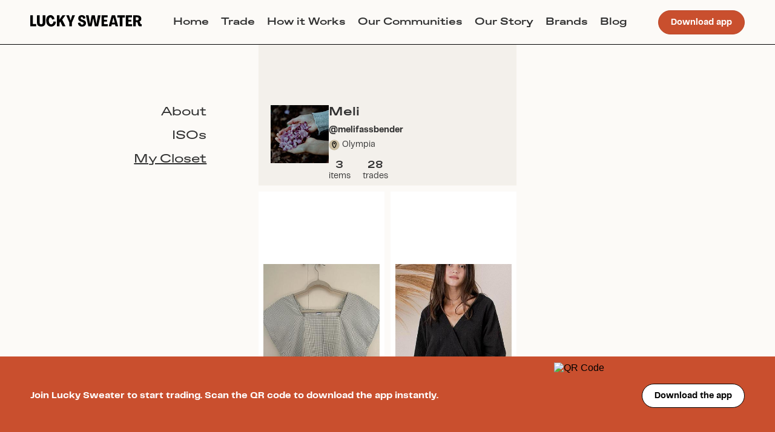

--- FILE ---
content_type: text/html; charset=utf-8
request_url: https://web.luckysweater.com/user/melifassbender
body_size: 2669
content:
<!DOCTYPE html><html><head><meta charSet="utf-8"/><meta name="viewport" content="width=device-width"/><meta name="next-head-count" content="2"/><link data-next-font="" rel="preconnect" href="/" crossorigin="anonymous"/><link rel="preload" href="/_next/static/css/85d1a7836b6dbc87.css" as="style"/><link rel="stylesheet" href="/_next/static/css/85d1a7836b6dbc87.css" data-n-g=""/><noscript data-n-css=""></noscript><script defer="" nomodule="" src="/_next/static/chunks/polyfills-78c92fac7aa8fdd8.js"></script><script src="/_next/static/chunks/webpack-da43bb8ea6173918.js" defer=""></script><script src="/_next/static/chunks/framework-5866cead997b9ace.js" defer=""></script><script src="/_next/static/chunks/main-f5e0ab4b8d578ab7.js" defer=""></script><script src="/_next/static/chunks/pages/_app-a3b98d80d97d2265.js" defer=""></script><script src="/_next/static/chunks/922-e7ca948df78b9192.js" defer=""></script><script src="/_next/static/chunks/385-094d1854cd9751ff.js" defer=""></script><script src="/_next/static/chunks/610-13cf5cba0f1f601c.js" defer=""></script><script src="/_next/static/chunks/466-40cc311fda5dc493.js" defer=""></script><script src="/_next/static/chunks/956-8b518d8488093b09.js" defer=""></script><script src="/_next/static/chunks/pages/user/%5Busername%5D-99b2da6c75557802.js" defer=""></script><script src="/_next/static/uGiCGN6MJzCR4tk6kQv-r/_buildManifest.js" defer=""></script><script src="/_next/static/uGiCGN6MJzCR4tk6kQv-r/_ssgManifest.js" defer=""></script></head><body><div id="__next"></div><script id="__NEXT_DATA__" type="application/json">{"props":{"pageProps":{"user":{"__typename":"User","id":"0e83c4af-6f3f-4b79-9caf-1c659cf3f60d","name":"Meli","username":"melifassbender","first_name":"Meli","city":"Olympia","public_invite_code":"melifassbender","avatar":{"__typename":"Attachment","id":"ffb71140-b34c-4b34-b7b2-c83620dbcefa","url":"https://d1iqgsy3gt0j0v.cloudfront.net/0k8mmm3p302keagkujd2s6gx3att"},"accepted_trade_requests_count":28,"available_inventory_items_count":3,"invited_by":null},"random_items":[{"__typename":"InventoryItem","id":"c967a28c-b4d5-4fe9-a5f9-262c0808e5a1","name":"Striped cowl tunic dress","slug":"style-mati-striped-cowl-tunic-dress-bner0","primary_image":{"__typename":"FakeAttachment","id":"bf0cfc4b-bfbc-4fb0-b51a-7bb2d393c0fc","url":"https://d1iqgsy3gt0j0v.cloudfront.net/r5oio9q0g5wwpl2vm6mbtwk71dcu","byte_size":988507,"metadata":{"__typename":"AttachmentMetadata","blurhash":"LGG+K@t6-:sp~qxtocoM.7t7RQWo"}},"user":{"__typename":"User","id":"dc183c19-a6f5-49d0-ad16-6c02316910f4","username":"jro"},"inventory_brand":{"__typename":"InventoryBrand","id":"2bbbb45a-0f12-427f-8f1b-b5d42e988312","name":"Style Mati"},"inventory_size":{"__typename":"InventorySize","id":"febe6d14-d01d-48e6-bc10-16a4e874fb4b","name":"M"}},{"__typename":"InventoryItem","id":"43b96ec1-6fde-4c22-b454-fea71aed6df3","name":"80s Cream \u0026 White Rose Pattern Puff Shoulder Pullover Sweater","slug":"unknown-80s-cream-white-rose-pattern-puff-shoulder-pullover-sweater-hxlm5","primary_image":{"__typename":"FakeAttachment","id":"61904403-10d2-44b3-9896-d7e20d7faa85","url":"https://d1iqgsy3gt0j0v.cloudfront.net/4nrg1t3oivxtufv5ajw5ttjbxzff","byte_size":249074,"metadata":{"__typename":"AttachmentMetadata","blurhash":null}},"user":{"__typename":"User","id":"6b6ead32-8912-4e0b-aa55-ddcf61f0ef78","username":"nattynatnatch"},"inventory_brand":{"__typename":"InventoryBrand","id":"faa2c2bc-82cb-4c9b-a113-89c0955e34d9","name":"Unknown"},"inventory_size":{"__typename":"InventorySize","id":"c85e14d8-7c18-4b67-8cc1-d5a8d628fccd","name":"XS"}},{"__typename":"InventoryItem","id":"16a13d9c-6c00-4bb2-ba49-181785c2d0d2","name":"Veja Taua sneakers x Comptoir des Cottoniers","slug":"veja-name-3810s","primary_image":{"__typename":"FakeAttachment","id":"5da12839-1945-4d7f-8297-3bc2ef6c807b","url":"https://d1iqgsy3gt0j0v.cloudfront.net/eati5gav61jakhx58t6ex5x21881","byte_size":349931,"metadata":{"__typename":"AttachmentMetadata","blurhash":"LSLx-hR*}@s.}?s.a}a#IqNHWVoL"}},"user":{"__typename":"User","id":"e3e1ee6d-ec5d-4809-8e59-79794c95843e","username":"market_gal"},"inventory_brand":{"__typename":"InventoryBrand","id":"f3d4428b-b117-4a29-9271-6c68f6f60796","name":"Veja"},"inventory_size":{"__typename":"InventorySize","id":"108b9d42-2e91-42bb-a856-cf755f6c15ca","name":"40"}},{"__typename":"InventoryItem","id":"96570047-b4f5-4dec-849a-79fe72dbcfaa","name":"Fringe Jacket","slug":"andrew-marc-fringe-jacket-ysxqw","primary_image":{"__typename":"FakeAttachment","id":"424038f8-406f-4c74-9487-36b4db6d22d2","url":"https://d1iqgsy3gt0j0v.cloudfront.net/mgcbvxlnvlbir38xy4pn7zrmzagm","byte_size":328758,"metadata":{"__typename":"AttachmentMetadata","blurhash":null}},"user":{"__typename":"User","id":"2951d0f7-de31-48f7-962d-35a759453f86","username":"trieucolors"},"inventory_brand":{"__typename":"InventoryBrand","id":"d8f9cf50-f0fd-43a7-8669-dea89131558a","name":"Andrew Marc"},"inventory_size":{"__typename":"InventorySize","id":"febe6d14-d01d-48e6-bc10-16a4e874fb4b","name":"M"}},{"__typename":"InventoryItem","id":"75a0b468-7533-4350-a176-fc83abb92afd","name":"Hand-Knit Star Quilt Sweater","slug":"marisa-christina-hand-knit-star-quilt-sweater-pbfve","primary_image":{"__typename":"FakeAttachment","id":"637301ef-9e7c-4aca-a7e6-6587914ce826","url":"https://d1iqgsy3gt0j0v.cloudfront.net/9vgkaoygawosj8ozuj199p8qiu93","byte_size":341429,"metadata":{"__typename":"AttachmentMetadata","blurhash":"LjK-OPtQ~poe?GRjRjof~Wt7Iof6"}},"user":{"__typename":"User","id":"1a815128-6d61-4452-b492-47e4517f4d68","username":"metztli"},"inventory_brand":{"__typename":"InventoryBrand","id":"d7b61a8b-936f-49e0-b7a1-5a82717b1736","name":"Marisa Christina"},"inventory_size":{"__typename":"InventorySize","id":"cd8c941c-ddbb-4f16-8116-c1e77288a8e7","name":"XL"}},{"__typename":"InventoryItem","id":"dd31b6de-a010-46db-bca5-41ad49a09fd2","name":"Mabel coverall","slug":"ilana-kohn-mabel-coverall-cew2b","primary_image":{"__typename":"FakeAttachment","id":"9952d997-06f6-4b6f-b060-8fc8a0ca8c9a","url":"https://d1iqgsy3gt0j0v.cloudfront.net/y738tyvr63m46ijp3gdcva4rlqxm","byte_size":714162,"metadata":{"__typename":"AttachmentMetadata","blurhash":"LiGu:sIuW7-o_MM{Wls-V=RiozRj"}},"user":{"__typename":"User","id":"6f366716-4012-40af-bd54-8991ca4f2e97","username":"shira.b"},"inventory_brand":{"__typename":"InventoryBrand","id":"03fba4a4-1365-4c7f-93c5-f98f5ae505fc","name":"Ilana Kohn"},"inventory_size":{"__typename":"InventorySize","id":"8b68a476-0d32-4558-8b08-798669b3d490","name":"S"}},{"__typename":"InventoryItem","id":"0b55f92b-9f52-424f-be60-c480134484cd","name":"Penelope dress","slug":"lisa-says-gah-penelope-dress-fwug7","primary_image":{"__typename":"FakeAttachment","id":"cae4733f-f027-4f44-8062-fce4b9452633","url":"https://d1iqgsy3gt0j0v.cloudfront.net/564uajdrnighh3a0y1fmhseffi60","byte_size":271130,"metadata":{"__typename":"AttachmentMetadata","blurhash":null}},"user":{"__typename":"User","id":"ab8a037d-ab06-43d1-b6e1-4ca28fef4764","username":"nanerz1995"},"inventory_brand":{"__typename":"InventoryBrand","id":"c0c6ddb8-4329-4093-9443-969f892d6772","name":"Lisa Says Gah"},"inventory_size":{"__typename":"InventorySize","id":"ff266c63-b7eb-45b6-b2dd-856fc513def6","name":"L"}}]},"__N_SSP":true},"page":"/user/[username]","query":{"username":"melifassbender"},"buildId":"uGiCGN6MJzCR4tk6kQv-r","isFallback":false,"gssp":true,"scriptLoader":[]}</script></body></html>

--- FILE ---
content_type: application/javascript; charset=utf-8
request_url: https://web.luckysweater.com/_next/static/chunks/pages/_app-a3b98d80d97d2265.js
body_size: 255131
content:
(self.webpackChunk_N_E=self.webpackChunk_N_E||[]).push([[888],{82566:function(e,t,r){"use strict";function n(e){return(n="function"==typeof Symbol&&"symbol"==typeof Symbol.iterator?function(e){return typeof e}:function(e){return e&&"function"==typeof Symbol&&e.constructor===Symbol&&e!==Symbol.prototype?"symbol":typeof e})(e)}function o(e,t){(null==t||t>e.length)&&(t=e.length);for(var r=0,n=Array(t);r<t;r++)n[r]=e[r];return n}function i(e,t){return function(e){if(Array.isArray(e))return e}(e)||function(e,t){var r=null==e?null:"undefined"!=typeof Symbol&&e[Symbol.iterator]||e["@@iterator"];if(null!=r){var n,o,i,a,s=[],u=!0,c=!1;try{if(i=(r=r.call(e)).next,0===t){if(Object(r)!==r)return;u=!1}else for(;!(u=(n=i.call(r)).done)&&(s.push(n.value),s.length!==t);u=!0);}catch(e){c=!0,o=e}finally{try{if(!u&&null!=r.return&&(a=r.return(),Object(a)!==a))return}finally{if(c)throw o}}return s}}(e,t)||function(e,t){if(e){if("string"==typeof e)return o(e,t);var r=({}).toString.call(e).slice(8,-1);return"Object"===r&&e.constructor&&(r=e.constructor.name),"Map"===r||"Set"===r?Array.from(e):"Arguments"===r||/^(?:Ui|I)nt(?:8|16|32)(?:Clamped)?Array$/.test(r)?o(e,t):void 0}}(e,t)||function(){throw TypeError("Invalid attempt to destructure non-iterable instance.\nIn order to be iterable, non-array objects must have a [Symbol.iterator]() method.")}()}function a(e){var t=function(e,t){if("object"!=n(e)||!e)return e;var r=e[Symbol.toPrimitive];if(void 0!==r){var o=r.call(e,t||"default");if("object"!=n(o))return o;throw TypeError("@@toPrimitive must return a primitive value.")}return("string"===t?String:Number)(e)}(e,"string");return"symbol"==n(t)?t:t+""}function s(e,t,r){return(t=a(t))in e?Object.defineProperty(e,t,{value:r,enumerable:!0,configurable:!0,writable:!0}):e[t]=r,e}function u(e,t){var r=Object.keys(e);if(Object.getOwnPropertySymbols){var n=Object.getOwnPropertySymbols(e);t&&(n=n.filter(function(t){return Object.getOwnPropertyDescriptor(e,t).enumerable})),r.push.apply(r,n)}return r}function c(e){for(var t=1;t<arguments.length;t++){var r=null!=arguments[t]?arguments[t]:{};t%2?u(Object(r),!0).forEach(function(t){s(e,t,r[t])}):Object.getOwnPropertyDescriptors?Object.defineProperties(e,Object.getOwnPropertyDescriptors(r)):u(Object(r)).forEach(function(t){Object.defineProperty(e,t,Object.getOwnPropertyDescriptor(r,t))})}return e}r.d(t,{rb:function(){return L},IX:function(){return j}});var l=r(67294),f=r(38032);function d(e,t){if(!(e instanceof t))throw TypeError("Cannot call a class as a function")}function p(e,t){for(var r=0;r<t.length;r++){var n=t[r];n.enumerable=n.enumerable||!1,n.configurable=!0,"value"in n&&(n.writable=!0),Object.defineProperty(e,a(n.key),n)}}function h(e,t,r){return t&&p(e.prototype,t),r&&p(e,r),Object.defineProperty(e,"prototype",{writable:!1}),e}function v(e){if(void 0===e)throw ReferenceError("this hasn't been initialised - super() hasn't been called");return e}function m(e,t){return(m=Object.setPrototypeOf?Object.setPrototypeOf.bind():function(e,t){return e.__proto__=t,e})(e,t)}function g(e,t){if("function"!=typeof t&&null!==t)throw TypeError("Super expression must either be null or a function");e.prototype=Object.create(t&&t.prototype,{constructor:{value:e,writable:!0,configurable:!0}}),Object.defineProperty(e,"prototype",{writable:!1}),t&&m(e,t)}function y(e){return(y=Object.setPrototypeOf?Object.getPrototypeOf.bind():function(e){return e.__proto__||Object.getPrototypeOf(e)})(e)}function b(){try{var e=!Boolean.prototype.valueOf.call(Reflect.construct(Boolean,[],function(){}))}catch(e){}return(b=function(){return!!e})()}function w(e){var t=b();return function(){var r,o=y(e);if(t){var i=y(this).constructor;r=Reflect.construct(o,arguments,i)}else r=o.apply(this,arguments);return function(e,t){if(t&&("object"==n(t)||"function"==typeof t))return t;if(void 0!==t)throw TypeError("Derived constructors may only return object or undefined");return v(e)}(this,r)}}var _=h(function e(){d(this,e)}),S="CALC_UNIT",O=RegExp(S,"g");function E(e){return"number"==typeof e?"".concat(e).concat(S):e}var k=function(e){g(r,e);var t=w(r);function r(e,o){d(this,r),s(v(i=t.call(this)),"result",""),s(v(i),"unitlessCssVar",void 0),s(v(i),"lowPriority",void 0);var i,a=n(e);return i.unitlessCssVar=o,e instanceof r?i.result="(".concat(e.result,")"):"number"===a?i.result=E(e):"string"===a&&(i.result=e),i}return h(r,[{key:"add",value:function(e){return e instanceof r?this.result="".concat(this.result," + ").concat(e.getResult()):("number"==typeof e||"string"==typeof e)&&(this.result="".concat(this.result," + ").concat(E(e))),this.lowPriority=!0,this}},{key:"sub",value:function(e){return e instanceof r?this.result="".concat(this.result," - ").concat(e.getResult()):("number"==typeof e||"string"==typeof e)&&(this.result="".concat(this.result," - ").concat(E(e))),this.lowPriority=!0,this}},{key:"mul",value:function(e){return this.lowPriority&&(this.result="(".concat(this.result,")")),e instanceof r?this.result="".concat(this.result," * ").concat(e.getResult(!0)):("number"==typeof e||"string"==typeof e)&&(this.result="".concat(this.result," * ").concat(e)),this.lowPriority=!1,this}},{key:"div",value:function(e){return this.lowPriority&&(this.result="(".concat(this.result,")")),e instanceof r?this.result="".concat(this.result," / ").concat(e.getResult(!0)):("number"==typeof e||"string"==typeof e)&&(this.result="".concat(this.result," / ").concat(e)),this.lowPriority=!1,this}},{key:"getResult",value:function(e){return this.lowPriority||e?"(".concat(this.result,")"):this.result}},{key:"equal",value:function(e){var t=this,r=(e||{}).unit,n=!0;return("boolean"==typeof r?n=r:Array.from(this.unitlessCssVar).some(function(e){return t.result.includes(e)})&&(n=!1),this.result=this.result.replace(O,n?"px":""),void 0!==this.lowPriority)?"calc(".concat(this.result,")"):this.result}}]),r}(_),x=function(e){g(r,e);var t=w(r);function r(e){var n;return d(this,r),s(v(n=t.call(this)),"result",0),e instanceof r?n.result=e.result:"number"==typeof e&&(n.result=e),n}return h(r,[{key:"add",value:function(e){return e instanceof r?this.result+=e.result:"number"==typeof e&&(this.result+=e),this}},{key:"sub",value:function(e){return e instanceof r?this.result-=e.result:"number"==typeof e&&(this.result-=e),this}},{key:"mul",value:function(e){return e instanceof r?this.result*=e.result:"number"==typeof e&&(this.result*=e),this}},{key:"div",value:function(e){return e instanceof r?this.result/=e.result:"number"==typeof e&&(this.result/=e),this}},{key:"equal",value:function(){return this.result}}]),r}(_),C=function(e,t){var r="css"===e?k:x;return function(e){return new r(e,t)}},A=function(e,t){return"".concat([t,e.replace(/([A-Z]+)([A-Z][a-z]+)/g,"$1-$2").replace(/([a-z])([A-Z])/g,"$1-$2")].filter(Boolean).join("-"))};r(56790);var I=function(e,t,r,n){var o=c({},t[e]);null!=n&&n.deprecatedTokens&&n.deprecatedTokens.forEach(function(e){var t,r=i(e,2),n=r[0],a=r[1];(null!=o&&o[n]||null!=o&&o[a])&&(null!==(t=o[a])&&void 0!==t||(o[a]=null==o?void 0:o[n]))});var a=c(c({},r),o);return Object.keys(a).forEach(function(e){a[e]===t[e]&&delete a[e]}),a},T="undefined"!=typeof CSSINJS_STATISTIC,P=!0;function j(){for(var e=arguments.length,t=Array(e),r=0;r<e;r++)t[r]=arguments[r];if(!T)return Object.assign.apply(Object,[{}].concat(t));P=!1;var o={};return t.forEach(function(e){"object"===n(e)&&Object.keys(e).forEach(function(t){Object.defineProperty(o,t,{configurable:!0,enumerable:!0,get:function(){return e[t]}})})}),P=!0,o}var R={};function $(){}var D=function(e){var t,r=e,n=$;return T&&"undefined"!=typeof Proxy&&(t=new Set,r=new Proxy(e,{get:function(e,r){if(P){var n;null===(n=t)||void 0===n||n.add(r)}return e[r]}}),n=function(e,r){var n;R[e]={global:Array.from(t),component:c(c({},null===(n=R[e])||void 0===n?void 0:n.component),r)}}),{token:r,keys:t,flush:n}},M=function(e,t,r){if("function"==typeof r){var n;return r(j(t,null!==(n=t[e])&&void 0!==n?n:{}))}return null!=r?r:{}},F=new(function(){function e(){d(this,e),s(this,"map",new Map),s(this,"objectIDMap",new WeakMap),s(this,"nextID",0),s(this,"lastAccessBeat",new Map),s(this,"accessBeat",0)}return h(e,[{key:"set",value:function(e,t){this.clear();var r=this.getCompositeKey(e);this.map.set(r,t),this.lastAccessBeat.set(r,Date.now())}},{key:"get",value:function(e){var t=this.getCompositeKey(e),r=this.map.get(t);return this.lastAccessBeat.set(t,Date.now()),this.accessBeat+=1,r}},{key:"getCompositeKey",value:function(e){var t=this;return e.map(function(e){return e&&"object"===n(e)?"obj_".concat(t.getObjectID(e)):"".concat(n(e),"_").concat(e)}).join("|")}},{key:"getObjectID",value:function(e){if(this.objectIDMap.has(e))return this.objectIDMap.get(e);var t=this.nextID;return this.objectIDMap.set(e,t),this.nextID+=1,t}},{key:"clear",value:function(){var e=this;if(this.accessBeat>1e4){var t=Date.now();this.lastAccessBeat.forEach(function(r,n){t-r>6e5&&(e.map.delete(n),e.lastAccessBeat.delete(n))}),this.accessBeat=0}}}]),e}()),N=function(){return{}},L=function(e){var t=e.useCSP,r=void 0===t?N:t,o=e.useToken,a=e.usePrefix,u=e.getResetStyles,d=e.getCommonStyle,p=e.getCompUnitless;function h(t,s,p){var h=arguments.length>3&&void 0!==arguments[3]?arguments[3]:{},v=Array.isArray(t)?t:[t,t],m=i(v,1)[0],g=v.join("-"),y=e.layer||{name:"antd"};return function(e){var t,i,v=arguments.length>1&&void 0!==arguments[1]?arguments[1]:e,b=o(),w=b.theme,_=b.realToken,S=b.hashId,O=b.token,E=b.cssVar,k=a(),x=k.rootPrefixCls,T=k.iconPrefixCls,P=r(),R=E?"css":"js",$=(t=function(){var e=new Set;return E&&Object.keys(h.unitless||{}).forEach(function(t){e.add((0,f.ks)(t,E.prefix)),e.add((0,f.ks)(t,A(m,E.prefix)))}),C(R,e)},i=[R,m,null==E?void 0:E.prefix],l.useMemo(function(){var e=F.get(i);if(e)return e;var r=t();return F.set(i,r),r},i)),N="js"===R?{max:Math.max,min:Math.min}:{max:function(){for(var e=arguments.length,t=Array(e),r=0;r<e;r++)t[r]=arguments[r];return"max(".concat(t.map(function(e){return(0,f.bf)(e)}).join(","),")")},min:function(){for(var e=arguments.length,t=Array(e),r=0;r<e;r++)t[r]=arguments[r];return"min(".concat(t.map(function(e){return(0,f.bf)(e)}).join(","),")")}},L=N.max,Z=N.min,B={theme:w,token:O,hashId:S,nonce:function(){return P.nonce},clientOnly:h.clientOnly,layer:y,order:h.order||-999};return"function"==typeof u&&(0,f.xy)(c(c({},B),{},{clientOnly:!1,path:["Shared",x]}),function(){return u(O,{prefix:{rootPrefixCls:x,iconPrefixCls:T},csp:P})}),[(0,f.xy)(c(c({},B),{},{path:[g,e,T]}),function(){if(!1===h.injectStyle)return[];var t=D(O),r=t.token,o=t.flush,i=M(m,_,p),a=".".concat(e),u=I(m,_,i,{deprecatedTokens:h.deprecatedTokens});E&&i&&"object"===n(i)&&Object.keys(i).forEach(function(e){i[e]="var(".concat((0,f.ks)(e,A(m,E.prefix)),")")});var c=j(r,{componentCls:a,prefixCls:e,iconCls:".".concat(T),antCls:".".concat(x),calc:$,max:L,min:Z},E?i:u),l=s(c,{hashId:S,prefixCls:e,rootPrefixCls:x,iconPrefixCls:T});o(m,u);var g="function"==typeof d?d(c,e,v,h.resetFont):null;return[!1===h.resetStyle?null:g,l]}),S]}}return{genStyleHooks:function(e,t,r,n){var a,u,d,v,m,g,y=Array.isArray(e)?e[0]:e;function b(e){return"".concat(String(y)).concat(e.slice(0,1).toUpperCase()).concat(e.slice(1))}var w=(null==n?void 0:n.unitless)||{},_=c(c({},"function"==typeof p?p(e):{}),{},s({},b("zIndexPopup"),!0));Object.keys(w).forEach(function(e){_[b(e)]=w[e]});var S=c(c({},n),{},{unitless:_,prefixToken:b}),O=h(e,t,r,S),E=(a=S.unitless,d=void 0===(u=S.injectStyle)||u,v=S.prefixToken,m=S.ignore,g=function(e){var t=e.rootCls,n=e.cssVar,i=void 0===n?{}:n,s=o().realToken;return(0,f.CI)({path:[y],prefix:i.prefix,key:i.key,unitless:a,ignore:m,token:s,scope:t},function(){var e=M(y,s,r),t=I(y,s,e,{deprecatedTokens:null==S?void 0:S.deprecatedTokens});return Object.keys(e).forEach(function(e){t[v(e)]=t[e],delete t[e]}),t}),null},function(e){var t=o().cssVar;return[function(r){return d&&t?l.createElement(l.Fragment,null,l.createElement(g,{rootCls:e,cssVar:t,component:y}),r):r},null==t?void 0:t.key]});return function(e){var t=arguments.length>1&&void 0!==arguments[1]?arguments[1]:e,r=i(O(e,t),2)[1],n=i(E(t),2);return[n[0],r,n[1]]}},genSubStyleComponent:function(e,t,r){var n=arguments.length>3&&void 0!==arguments[3]?arguments[3]:{},o=h(e,t,r,c({resetStyle:!1,order:-998},n));return function(e){var t=e.prefixCls,r=e.rootCls,n=void 0===r?t:r;return o(t,n),null}},genComponentStyleHook:h}}},38032:function(e,t,r){"use strict";r.d(t,{E4:function(){return eQ},uP:function(){return D},jG:function(){return B},ks:function(){return K},bf:function(){return G},CI:function(){return eG},fp:function(){return eu},xy:function(){return eU}});var n,o=r(4942),i=r(97685),a=r(74902),s=r(1413),u=function(e){for(var t,r=0,n=0,o=e.length;o>=4;++n,o-=4)t=(65535&(t=255&e.charCodeAt(n)|(255&e.charCodeAt(++n))<<8|(255&e.charCodeAt(++n))<<16|(255&e.charCodeAt(++n))<<24))*1540483477+((t>>>16)*59797<<16),t^=t>>>24,r=(65535&t)*1540483477+((t>>>16)*59797<<16)^(65535&r)*1540483477+((r>>>16)*59797<<16);switch(o){case 3:r^=(255&e.charCodeAt(n+2))<<16;case 2:r^=(255&e.charCodeAt(n+1))<<8;case 1:r^=255&e.charCodeAt(n),r=(65535&r)*1540483477+((r>>>16)*59797<<16)}return r^=r>>>13,(((r=(65535&r)*1540483477+((r>>>16)*59797<<16))^r>>>15)>>>0).toString(36)};function c(){return!!("undefined"!=typeof window&&window.document&&window.document.createElement)}var l="data-rc-order",f="data-rc-priority",d=new Map;function p(){var e=arguments.length>0&&void 0!==arguments[0]?arguments[0]:{},t=e.mark;return t?t.startsWith("data-")?t:"data-".concat(t):"rc-util-key"}function h(e){return e.attachTo?e.attachTo:document.querySelector("head")||document.body}function v(e){return Array.from((d.get(e)||e).children).filter(function(e){return"STYLE"===e.tagName})}function m(e){var t=arguments.length>1&&void 0!==arguments[1]?arguments[1]:{};if(!c())return null;var r=t.csp,n=t.prepend,o=t.priority,i=void 0===o?0:o,a="queue"===n?"prependQueue":n?"prepend":"append",s="prependQueue"===a,u=document.createElement("style");u.setAttribute(l,a),s&&i&&u.setAttribute(f,"".concat(i)),null!=r&&r.nonce&&(u.nonce=null==r?void 0:r.nonce),u.innerHTML=e;var d=h(t),p=d.firstChild;if(n){if(s){var m=v(d).filter(function(e){return!!["prepend","prependQueue"].includes(e.getAttribute(l))&&i>=Number(e.getAttribute(f)||0)});if(m.length)return d.insertBefore(u,m[m.length-1].nextSibling),u}d.insertBefore(u,p)}else d.appendChild(u);return u}function g(e){var t=arguments.length>1&&void 0!==arguments[1]?arguments[1]:{};return v(h(t)).find(function(r){return r.getAttribute(p(t))===e})}function y(e){var t=arguments.length>1&&void 0!==arguments[1]?arguments[1]:{},r=g(e,t);r&&h(t).removeChild(r)}function b(e,t){var r,n,o,i=arguments.length>2&&void 0!==arguments[2]?arguments[2]:{};!function(e,t){var r=d.get(e);if(!r||!function(e,t){if(!e)return!1;if(e.contains)return e.contains(t);for(var r=t;r;){if(r===e)return!0;r=r.parentNode}return!1}(document,r)){var n=m("",t),o=n.parentNode;d.set(e,o),e.removeChild(n)}}(h(i),i);var a=g(t,i);if(a)return null!==(r=i.csp)&&void 0!==r&&r.nonce&&a.nonce!==(null===(n=i.csp)||void 0===n?void 0:n.nonce)&&(a.nonce=null===(o=i.csp)||void 0===o?void 0:o.nonce),a.innerHTML!==e&&(a.innerHTML=e),a;var s=m(e,i);return s.setAttribute(p(i),t),s}var w=r(67294),_=r.t(w,2),S={},O=[];function E(e,t){}function k(e,t){}function x(e,t,r){t||S[r]||(e(!1,r),S[r]=!0)}function C(e,t){x(E,e,t)}C.preMessage=function(e){O.push(e)},C.resetWarned=function(){S={}},C.noteOnce=function(e,t){x(k,e,t)};var A=r(15671),I=r(43144);function T(e){return e.join("%")}var P=function(){function e(t){(0,A.Z)(this,e),(0,o.Z)(this,"instanceId",void 0),(0,o.Z)(this,"cache",new Map),(0,o.Z)(this,"extracted",new Set),this.instanceId=t}return(0,I.Z)(e,[{key:"get",value:function(e){return this.opGet(T(e))}},{key:"opGet",value:function(e){return this.cache.get(e)||null}},{key:"update",value:function(e,t){return this.opUpdate(T(e),t)}},{key:"opUpdate",value:function(e,t){var r=t(this.cache.get(e));null===r?this.cache.delete(e):this.cache.set(e,r)}}]),e}(),j="data-token-hash",R="data-css-hash",$="__cssinjs_instance__",D=w.createContext({hashPriority:"low",cache:function(){var e=Math.random().toString(12).slice(2);if("undefined"!=typeof document&&document.head&&document.body){var t=document.body.querySelectorAll("style[".concat(R,"]"))||[],r=document.head.firstChild;Array.from(t).forEach(function(t){t[$]=t[$]||e,t[$]===e&&document.head.insertBefore(t,r)});var n={};Array.from(document.querySelectorAll("style[".concat(R,"]"))).forEach(function(t){var r,o=t.getAttribute(R);n[o]?t[$]===e&&(null===(r=t.parentNode)||void 0===r||r.removeChild(t)):n[o]=!0})}return new P(e)}(),defaultCache:!0}),M=r(71002),F=function(){function e(){(0,A.Z)(this,e),(0,o.Z)(this,"cache",void 0),(0,o.Z)(this,"keys",void 0),(0,o.Z)(this,"cacheCallTimes",void 0),this.cache=new Map,this.keys=[],this.cacheCallTimes=0}return(0,I.Z)(e,[{key:"size",value:function(){return this.keys.length}},{key:"internalGet",value:function(e){var t,r,n=arguments.length>1&&void 0!==arguments[1]&&arguments[1],o={map:this.cache};return e.forEach(function(e){if(o){var t;o=null===(t=o)||void 0===t||null===(t=t.map)||void 0===t?void 0:t.get(e)}else o=void 0}),null!==(t=o)&&void 0!==t&&t.value&&n&&(o.value[1]=this.cacheCallTimes++),null===(r=o)||void 0===r?void 0:r.value}},{key:"get",value:function(e){var t;return null===(t=this.internalGet(e,!0))||void 0===t?void 0:t[0]}},{key:"has",value:function(e){return!!this.internalGet(e)}},{key:"set",value:function(t,r){var n=this;if(!this.has(t)){if(this.size()+1>e.MAX_CACHE_SIZE+e.MAX_CACHE_OFFSET){var o=this.keys.reduce(function(e,t){var r=(0,i.Z)(e,2)[1];return n.internalGet(t)[1]<r?[t,n.internalGet(t)[1]]:e},[this.keys[0],this.cacheCallTimes]),a=(0,i.Z)(o,1)[0];this.delete(a)}this.keys.push(t)}var s=this.cache;t.forEach(function(e,o){if(o===t.length-1)s.set(e,{value:[r,n.cacheCallTimes++]});else{var i=s.get(e);i?i.map||(i.map=new Map):s.set(e,{map:new Map}),s=s.get(e).map}})}},{key:"deleteByPath",value:function(e,t){var r,n=e.get(t[0]);if(1===t.length)return n.map?e.set(t[0],{map:n.map}):e.delete(t[0]),null===(r=n.value)||void 0===r?void 0:r[0];var o=this.deleteByPath(n.map,t.slice(1));return n.map&&0!==n.map.size||n.value||e.delete(t[0]),o}},{key:"delete",value:function(e){if(this.has(e))return this.keys=this.keys.filter(function(t){return!function(e,t){if(e.length!==t.length)return!1;for(var r=0;r<e.length;r++)if(e[r]!==t[r])return!1;return!0}(t,e)}),this.deleteByPath(this.cache,e)}}]),e}();(0,o.Z)(F,"MAX_CACHE_SIZE",20),(0,o.Z)(F,"MAX_CACHE_OFFSET",5);var N=0,L=function(){function e(t){(0,A.Z)(this,e),(0,o.Z)(this,"derivatives",void 0),(0,o.Z)(this,"id",void 0),this.derivatives=Array.isArray(t)?t:[t],this.id=N,0===t.length&&t.length,N+=1}return(0,I.Z)(e,[{key:"getDerivativeToken",value:function(e){return this.derivatives.reduce(function(t,r){return r(e,t)},void 0)}}]),e}(),Z=new F;function B(e){var t=Array.isArray(e)?e:[e];return Z.has(t)||Z.set(t,new L(t)),Z.get(t)}var z=new WeakMap,V={},H=new WeakMap;function q(e){var t=H.get(e)||"";return t||(Object.keys(e).forEach(function(r){var n=e[r];t+=r,n instanceof L?t+=n.id:n&&"object"===(0,M.Z)(n)?t+=q(n):t+=n}),t=u(t),H.set(e,t)),t}function U(e,t){return u("".concat(t,"_").concat(q(e)))}"random-".concat(Date.now(),"-").concat(Math.random()).replace(/\./g,"");var W=c();function G(e){return"number"==typeof e?"".concat(e,"px"):e}function Q(e,t,r){var n=arguments.length>3&&void 0!==arguments[3]?arguments[3]:{},i=arguments.length>4&&void 0!==arguments[4]&&arguments[4];if(i)return e;var a=(0,s.Z)((0,s.Z)({},n),{},(0,o.Z)((0,o.Z)({},j,t),R,r)),u=Object.keys(a).map(function(e){var t=a[e];return t?"".concat(e,'="').concat(t,'"'):null}).filter(function(e){return e}).join(" ");return"<style ".concat(u,">").concat(e,"</style>")}var K=function(e){var t=arguments.length>1&&void 0!==arguments[1]?arguments[1]:"";return"--".concat(t?"".concat(t,"-"):"").concat(e).replace(/([a-z0-9])([A-Z])/g,"$1-$2").replace(/([A-Z]+)([A-Z][a-z0-9]+)/g,"$1-$2").replace(/([a-z])([A-Z0-9])/g,"$1-$2").toLowerCase()},Y=function(e,t,r){var n,o={},a={};return Object.entries(e).forEach(function(e){var t=(0,i.Z)(e,2),n=t[0],s=t[1];if(null!=r&&null!==(u=r.preserve)&&void 0!==u&&u[n])a[n]=s;else if(("string"==typeof s||"number"==typeof s)&&!(null!=r&&null!==(c=r.ignore)&&void 0!==c&&c[n])){var u,c,l,f=K(n,null==r?void 0:r.prefix);o[f]="number"!=typeof s||null!=r&&null!==(l=r.unitless)&&void 0!==l&&l[n]?String(s):"".concat(s,"px"),a[n]="var(".concat(f,")")}}),[a,(n={scope:null==r?void 0:r.scope},Object.keys(o).length?".".concat(t).concat(null!=n&&n.scope?".".concat(n.scope):"","{").concat(Object.entries(o).map(function(e){var t=(0,i.Z)(e,2),r=t[0],n=t[1];return"".concat(r,":").concat(n,";")}).join(""),"}"):"")]},X=c()?w.useLayoutEffect:w.useEffect,J=function(e,t){var r=w.useRef(!0);X(function(){return e(r.current)},t),X(function(){return r.current=!1,function(){r.current=!0}},[])},ee=(0,s.Z)({},_).useInsertionEffect,et=ee?function(e,t,r){return ee(function(){return e(),t()},r)}:function(e,t,r){w.useMemo(e,r),J(function(){return t(!0)},r)},er=void 0!==(0,s.Z)({},_).useInsertionEffect?function(e){var t=[],r=!1;return w.useEffect(function(){return r=!1,function(){r=!0,t.length&&t.forEach(function(e){return e()})}},e),function(e){r||t.push(e)}}:function(){return function(e){e()}};function en(e,t,r,n,o){var s=w.useContext(D).cache,u=T([e].concat((0,a.Z)(t))),c=er([u]),l=function(e){s.opUpdate(u,function(t){var n=(0,i.Z)(t||[void 0,void 0],2),o=n[0],a=[void 0===o?0:o,n[1]||r()];return e?e(a):a})};w.useMemo(function(){l()},[u]);var f=s.opGet(u)[1];return et(function(){null==o||o(f)},function(e){return l(function(t){var r=(0,i.Z)(t,2),n=r[0],a=r[1];return e&&0===n&&(null==o||o(f)),[n+1,a]}),function(){s.opUpdate(u,function(t){var r=(0,i.Z)(t||[],2),o=r[0],a=void 0===o?0:o,l=r[1];return 0==a-1?(c(function(){(e||!s.opGet(u))&&(null==n||n(l,!1))}),null):[a-1,l]})}},[u]),f}var eo={},ei=new Map,ea=function(e,t,r,n){var o=r.getDerivativeToken(e),i=(0,s.Z)((0,s.Z)({},o),t);return n&&(i=n(i)),i},es="token";function eu(e,t){var r=arguments.length>2&&void 0!==arguments[2]?arguments[2]:{},n=(0,w.useContext)(D),o=n.cache.instanceId,c=n.container,l=r.salt,f=void 0===l?"":l,d=r.override,p=void 0===d?eo:d,h=r.formatToken,v=r.getComputedToken,m=r.cssVar,g=function(e,t){for(var r=z,n=0;n<t.length;n+=1){var o=t[n];r.has(o)||r.set(o,new WeakMap),r=r.get(o)}return r.has(V)||r.set(V,e()),r.get(V)}(function(){return Object.assign.apply(Object,[{}].concat((0,a.Z)(t)))},t),y=q(g),_=q(p),S=m?q(m):"";return en(es,[f,e.id,y,_,S],function(){var t,r=v?v(g,p,e):ea(g,p,e,h),n=(0,s.Z)({},r),o="";if(m){var a=Y(r,m.key,{prefix:m.prefix,ignore:m.ignore,unitless:m.unitless,preserve:m.preserve}),c=(0,i.Z)(a,2);r=c[0],o=c[1]}var l=U(r,f);r._tokenKey=l,n._tokenKey=U(n,f);var d=null!==(t=null==m?void 0:m.key)&&void 0!==t?t:l;r._themeKey=d,ei.set(d,(ei.get(d)||0)+1);var y="".concat("css","-").concat(u(l));return r._hashId=y,[r,y,n,o,(null==m?void 0:m.key)||""]},function(e){var t,r;t=e[0]._themeKey,ei.set(t,(ei.get(t)||0)-1),r=new Set,ei.forEach(function(e,t){e<=0&&r.add(t)}),ei.size-r.size>0&&r.forEach(function(e){"undefined"!=typeof document&&document.querySelectorAll("style[".concat(j,'="').concat(e,'"]')).forEach(function(e){if(e[$]===o){var t;null===(t=e.parentNode)||void 0===t||t.removeChild(e)}}),ei.delete(e)})},function(e){var t=(0,i.Z)(e,4),r=t[0],n=t[3];if(m&&n){var a=b(n,u("css-variables-".concat(r._themeKey)),{mark:R,prepend:"queue",attachTo:c,priority:-999});a[$]=o,a.setAttribute(j,r._themeKey)}})}var ec=r(87462),el={animationIterationCount:1,borderImageOutset:1,borderImageSlice:1,borderImageWidth:1,boxFlex:1,boxFlexGroup:1,boxOrdinalGroup:1,columnCount:1,columns:1,flex:1,flexGrow:1,flexPositive:1,flexShrink:1,flexNegative:1,flexOrder:1,gridRow:1,gridRowEnd:1,gridRowSpan:1,gridRowStart:1,gridColumn:1,gridColumnEnd:1,gridColumnSpan:1,gridColumnStart:1,msGridRow:1,msGridRowSpan:1,msGridColumn:1,msGridColumnSpan:1,fontWeight:1,lineHeight:1,opacity:1,order:1,orphans:1,tabSize:1,widows:1,zIndex:1,zoom:1,WebkitLineClamp:1,fillOpacity:1,floodOpacity:1,stopOpacity:1,strokeDasharray:1,strokeDashoffset:1,strokeMiterlimit:1,strokeOpacity:1,strokeWidth:1},ef="comm",ed="rule",ep="decl",eh=Math.abs,ev=String.fromCharCode;function em(e,t,r){return e.replace(t,r)}function eg(e,t){return 0|e.charCodeAt(t)}function ey(e,t,r){return e.slice(t,r)}function eb(e){return e.length}function ew(e,t){return t.push(e),e}function e_(e,t){for(var r="",n=0;n<e.length;n++)r+=t(e[n],n,e,t)||"";return r}function eS(e,t,r,n){switch(e.type){case"@layer":if(e.children.length)break;case"@import":case"@namespace":case ep:return e.return=e.return||e.value;case ef:return"";case"@keyframes":return e.return=e.value+"{"+e_(e.children,n)+"}";case ed:if(!eb(e.value=e.props.join(",")))return""}return eb(r=e_(e.children,n))?e.return=e.value+"{"+r+"}":""}var eO=1,eE=1,ek=0,ex=0,eC=0,eA="";function eI(e,t,r,n,o,i,a,s){return{value:e,root:t,parent:r,type:n,props:o,children:i,line:eO,column:eE,length:a,return:"",siblings:s}}function eT(){return eC=ex<ek?eg(eA,ex++):0,eE++,10===eC&&(eE=1,eO++),eC}function eP(){return eg(eA,ex)}function ej(e){switch(e){case 0:case 9:case 10:case 13:case 32:return 5;case 33:case 43:case 44:case 47:case 62:case 64:case 126:case 59:case 123:case 125:return 4;case 58:return 3;case 34:case 39:case 40:case 91:return 2;case 41:case 93:return 1}return 0}function eR(e){var t,r;return(t=ex-1,r=function e(t){for(;eT();)switch(eC){case t:return ex;case 34:case 39:34!==t&&39!==t&&e(eC);break;case 40:41===t&&e(t);break;case 92:eT()}return ex}(91===e?e+2:40===e?e+1:e),ey(eA,t,r)).trim()}function e$(e,t,r,n,o,i,a,s,u,c,l,f){for(var d=o-1,p=0===o?i:[""],h=p.length,v=0,m=0,g=0;v<n;++v)for(var y=0,b=ey(e,d+1,d=eh(m=a[v])),w=e;y<h;++y)(w=(m>0?p[y]+" "+b:em(b,/&\f/g,p[y])).trim())&&(u[g++]=w);return eI(e,t,r,0===o?ed:s,u,c,l,f)}function eD(e,t,r,n,o){return eI(e,t,r,ep,ey(e,0,n),ey(e,n+1,-1),n,o)}var eM="data-ant-cssinjs-cache-path",eF="_FILE_STYLE__",eN=!0,eL="_multi_value_";function eZ(e){var t,r,n;return e_((n=function e(t,r,n,o,i,a,s,u,c){for(var l,f,d,p=0,h=0,v=s,m=0,g=0,y=0,b=1,w=1,_=1,S=0,O="",E=i,k=a,x=o,C=O;w;)switch(y=S,S=eT()){case 40:if(108!=y&&58==eg(C,v-1)){-1!=(f=C+=em(eR(S),"&","&\f"),d=eh(p?u[p-1]:0),f.indexOf("&\f",d))&&(_=-1);break}case 34:case 39:case 91:C+=eR(S);break;case 9:case 10:case 13:case 32:C+=function(e){for(;eC=eP();)if(eC<33)eT();else break;return ej(e)>2||ej(eC)>3?"":" "}(y);break;case 92:C+=function(e,t){for(var r;--t&&eT()&&!(eC<48)&&!(eC>102)&&(!(eC>57)||!(eC<65))&&(!(eC>70)||!(eC<97)););return r=ex+(t<6&&32==eP()&&32==eT()),ey(eA,e,r)}(ex-1,7);continue;case 47:switch(eP()){case 42:case 47:ew(eI(l=function(e,t){for(;eT();)if(e+eC===57)break;else if(e+eC===84&&47===eP())break;return"/*"+ey(eA,t,ex-1)+"*"+ev(47===e?e:eT())}(eT(),ex),r,n,ef,ev(eC),ey(l,2,-2),0,c),c),(5==ej(y||1)||5==ej(eP()||1))&&eb(C)&&" "!==ey(C,-1,void 0)&&(C+=" ");break;default:C+="/"}break;case 123*b:u[p++]=eb(C)*_;case 125*b:case 59:case 0:switch(S){case 0:case 125:w=0;case 59+h:-1==_&&(C=em(C,/\f/g,"")),g>0&&(eb(C)-v||0===b&&47===y)&&ew(g>32?eD(C+";",o,n,v-1,c):eD(em(C," ","")+";",o,n,v-2,c),c);break;case 59:C+=";";default:if(ew(x=e$(C,r,n,p,h,i,u,O,E=[],k=[],v,a),a),123===S){if(0===h)e(C,r,x,x,E,a,v,u,k);else{switch(m){case 99:if(110===eg(C,3))break;case 108:if(97===eg(C,2))break;default:h=0;case 100:case 109:case 115:}h?e(t,x,x,o&&ew(e$(t,x,x,0,0,i,u,O,i,E=[],v,k),k),i,k,v,u,o?E:k):e(C,x,x,x,[""],k,0,u,k)}}}p=h=g=0,b=_=1,O=C="",v=s;break;case 58:v=1+eb(C),g=y;default:if(b<1){if(123==S)--b;else if(125==S&&0==b++&&125==(eC=ex>0?eg(eA,--ex):0,eE--,10===eC&&(eE=1,eO--),eC))continue}switch(C+=ev(S),S*b){case 38:_=h>0?1:(C+="\f",-1);break;case 44:u[p++]=(eb(C)-1)*_,_=1;break;case 64:45===eP()&&(C+=eR(eT())),m=eP(),h=v=eb(O=C+=function(e){for(;!ej(eP());)eT();return ey(eA,e,ex)}(ex)),S++;break;case 45:45===y&&2==eb(C)&&(b=0)}}return a}("",null,null,null,[""],(r=t=e,eO=eE=1,ek=eb(eA=r),ex=0,t=[]),0,[0],t),eA="",n),eS).replace(/\{%%%\:[^;];}/g,";")}function eB(e,t,r){if(!t)return e;var n=".".concat(t),o="low"===r?":where(".concat(n,")"):n;return e.split(",").map(function(e){var t,r=e.trim().split(/\s+/),n=r[0]||"",i=(null===(t=n.match(/^\w+/))||void 0===t?void 0:t[0])||"";return[n="".concat(i).concat(o).concat(n.slice(i.length))].concat((0,a.Z)(r.slice(1))).join(" ")}).join(",")}var ez=function e(t){var r=arguments.length>1&&void 0!==arguments[1]?arguments[1]:{},n=arguments.length>2&&void 0!==arguments[2]?arguments[2]:{root:!0,parentSelectors:[]},o=n.root,u=n.injectHash,c=n.parentSelectors,l=r.hashId,f=r.layer,d=(r.path,r.hashPriority),p=r.transformers,h=void 0===p?[]:p;r.linters;var v="",m={};function g(t){var n=t.getName(l);if(!m[n]){var o=e(t.style,r,{root:!1,parentSelectors:c}),a=(0,i.Z)(o,1)[0];m[n]="@keyframes ".concat(t.getName(l)).concat(a)}}return(function e(t){var r=arguments.length>1&&void 0!==arguments[1]?arguments[1]:[];return t.forEach(function(t){Array.isArray(t)?e(t,r):t&&r.push(t)}),r})(Array.isArray(t)?t:[t]).forEach(function(t){var n="string"!=typeof t||o?t:{};if("string"==typeof n)v+="".concat(n,"\n");else if(n._keyframe)g(n);else{var f=h.reduce(function(e,t){var r;return(null==t||null===(r=t.visit)||void 0===r?void 0:r.call(t,e))||e},n);Object.keys(f).forEach(function(t){var n=f[t];if("object"!==(0,M.Z)(n)||!n||"animationName"===t&&n._keyframe||"object"===(0,M.Z)(n)&&n&&("_skip_check_"in n||eL in n)){function p(e,t){var r=e.replace(/[A-Z]/g,function(e){return"-".concat(e.toLowerCase())}),n=t;el[e]||"number"!=typeof n||0===n||(n="".concat(n,"px")),"animationName"===e&&null!=t&&t._keyframe&&(g(t),n=t.getName(l)),v+="".concat(r,":").concat(n,";")}var h,y=null!==(h=null==n?void 0:n.value)&&void 0!==h?h:n;"object"===(0,M.Z)(n)&&null!=n&&n[eL]&&Array.isArray(y)?y.forEach(function(e){p(t,e)}):p(t,y)}else{var b=!1,w=t.trim(),_=!1;(o||u)&&l?w.startsWith("@")?b=!0:w="&"===w?eB("",l,d):eB(t,l,d):o&&!l&&("&"===w||""===w)&&(w="",_=!0);var S=e(n,r,{root:_,injectHash:b,parentSelectors:[].concat((0,a.Z)(c),[w])}),O=(0,i.Z)(S,2),E=O[0],k=O[1];m=(0,s.Z)((0,s.Z)({},m),k),v+="".concat(w).concat(E)}})}}),o?f&&(v&&(v="@layer ".concat(f.name," {").concat(v,"}")),f.dependencies&&(m["@layer ".concat(f.name)]=f.dependencies.map(function(e){return"@layer ".concat(e,", ").concat(f.name,";")}).join("\n"))):v="{".concat(v,"}"),[v,m]};function eV(e,t){return u("".concat(e.join("%")).concat(t))}function eH(){return null}var eq="style";function eU(e,t){var r=e.token,u=e.path,l=e.hashId,f=e.layer,d=e.nonce,p=e.clientOnly,h=e.order,v=void 0===h?0:h,m=w.useContext(D),g=m.autoClear,_=(m.mock,m.defaultCache),S=m.hashPriority,O=m.container,E=m.ssrInline,k=m.transformers,x=m.linters,C=m.cache,A=m.layer,I=r._tokenKey,T=[I];A&&T.push("layer"),T.push.apply(T,(0,a.Z)(u));var P=en(eq,T,function(){var e=T.join("|");if(!function(){if(!n&&(n={},c())){var e,t=document.createElement("div");t.className=eM,t.style.position="fixed",t.style.visibility="hidden",t.style.top="-9999px",document.body.appendChild(t);var r=getComputedStyle(t).content||"";(r=r.replace(/^"/,"").replace(/"$/,"")).split(";").forEach(function(e){var t=e.split(":"),r=(0,i.Z)(t,2),o=r[0],a=r[1];n[o]=a});var o=document.querySelector("style[".concat(eM,"]"));o&&(eN=!1,null===(e=o.parentNode)||void 0===e||e.removeChild(o)),document.body.removeChild(t)}}(),n[e]){var r=function(e){var t=n[e],r=null;if(t&&c()){if(eN)r=eF;else{var o=document.querySelector("style[".concat(R,'="').concat(n[e],'"]'));o?r=o.innerHTML:delete n[e]}}return[r,t]}(e),o=(0,i.Z)(r,2),a=o[0],s=o[1];if(a)return[a,I,s,{},p,v]}var d=ez(t(),{hashId:l,hashPriority:S,layer:A?f:void 0,path:u.join("-"),transformers:k,linters:x}),h=(0,i.Z)(d,2),m=h[0],g=h[1],y=eZ(m),b=eV(T,y);return[y,I,b,g,p,v]},function(e,t){var r=(0,i.Z)(e,3)[2];(t||g)&&W&&y(r,{mark:R,attachTo:O})},function(e){var t=(0,i.Z)(e,4),r=t[0],n=(t[1],t[2]),o=t[3];if(W&&r!==eF){var a={mark:R,prepend:!A&&"queue",attachTo:O,priority:v},u="function"==typeof d?d():d;u&&(a.csp={nonce:u});var c=[],l=[];Object.keys(o).forEach(function(e){e.startsWith("@layer")?c.push(e):l.push(e)}),c.forEach(function(e){b(eZ(o[e]),"_layer-".concat(e),(0,s.Z)((0,s.Z)({},a),{},{prepend:!0}))});var f=b(r,n,a);f[$]=C.instanceId,f.setAttribute(j,I),l.forEach(function(e){b(eZ(o[e]),"_effect-".concat(e),a)})}}),M=(0,i.Z)(P,3),F=M[0],N=M[1],L=M[2];return function(e){var t;return t=E&&!W&&_?w.createElement("style",(0,ec.Z)({},(0,o.Z)((0,o.Z)({},j,N),R,L),{dangerouslySetInnerHTML:{__html:F}})):w.createElement(eH,null),w.createElement(w.Fragment,null,t,e)}}var eW="cssVar",eG=function(e,t){var r=e.key,n=e.prefix,o=e.unitless,s=e.ignore,u=e.token,c=e.scope,l=void 0===c?"":c,f=(0,w.useContext)(D),d=f.cache.instanceId,p=f.container,h=u._tokenKey,v=[].concat((0,a.Z)(e.path),[r,l,h]);return en(eW,v,function(){var e=Y(t(),r,{prefix:n,unitless:o,ignore:s,scope:l}),a=(0,i.Z)(e,2),u=a[0],c=a[1],f=eV(v,c);return[u,c,f,r]},function(e){var t=(0,i.Z)(e,3)[2];W&&y(t,{mark:R,attachTo:p})},function(e){var t=(0,i.Z)(e,3),n=t[1],o=t[2];if(n){var a=b(n,o,{mark:R,prepend:"queue",attachTo:p,priority:-999});a[$]=d,a.setAttribute(j,r)}})};(0,o.Z)((0,o.Z)((0,o.Z)({},eq,function(e,t,r){var n=(0,i.Z)(e,6),o=n[0],a=n[1],s=n[2],u=n[3],c=n[4],l=n[5],f=(r||{}).plain;if(c)return null;var d=o,p={"data-rc-order":"prependQueue","data-rc-priority":"".concat(l)};return d=Q(o,a,s,p,f),u&&Object.keys(u).forEach(function(e){if(!t[e]){t[e]=!0;var r=Q(eZ(u[e]),a,"_effect-".concat(e),p,f);e.startsWith("@layer")?d=r+d:d+=r}}),[l,s,d]}),es,function(e,t,r){var n=(0,i.Z)(e,5),o=n[2],a=n[3],s=n[4],u=(r||{}).plain;if(!a)return null;var c=o._tokenKey,l=Q(a,s,c,{"data-rc-order":"prependQueue","data-rc-priority":"".concat(-999)},u);return[-999,c,l]}),eW,function(e,t,r){var n=(0,i.Z)(e,4),o=n[1],a=n[2],s=n[3],u=(r||{}).plain;if(!o)return null;var c=Q(o,s,a,{"data-rc-order":"prependQueue","data-rc-priority":"".concat(-999)},u);return[-999,a,c]});var eQ=function(){function e(t,r){(0,A.Z)(this,e),(0,o.Z)(this,"name",void 0),(0,o.Z)(this,"style",void 0),(0,o.Z)(this,"_keyframe",!0),this.name=t,this.style=r}return(0,I.Z)(e,[{key:"getName",value:function(){var e=arguments.length>0&&void 0!==arguments[0]?arguments[0]:"";return e?"".concat(e,"-").concat(this.name):this.name}}]),e}();function eK(e){return e.notSplit=!0,e}eK(["borderTop","borderBottom"]),eK(["borderTop"]),eK(["borderBottom"]),eK(["borderLeft","borderRight"]),eK(["borderLeft"]),eK(["borderRight"])},24327:function(e,t,r){"use strict";function n(e){return(n="function"==typeof Symbol&&"symbol"==typeof Symbol.iterator?function(e){return typeof e}:function(e){return e&&"function"==typeof Symbol&&e.constructor===Symbol&&e!==Symbol.prototype?"symbol":typeof e})(e)}function o(e,t,r){var o;return(o=function(e,t){if("object"!=n(e)||!e)return e;var r=e[Symbol.toPrimitive];if(void 0!==r){var o=r.call(e,t||"default");if("object"!=n(o))return o;throw TypeError("@@toPrimitive must return a primitive value.")}return("string"===t?String:Number)(e)}(t,"string"),(t="symbol"==n(o)?o:o+"")in e)?Object.defineProperty(e,t,{value:r,enumerable:!0,configurable:!0,writable:!0}):e[t]=r,e}r.d(t,{t:function(){return c}});let i=Math.round;function a(e,t){let r=e.replace(/^[^(]*\((.*)/,"$1").replace(/\).*/,"").match(/\d*\.?\d+%?/g)||[],n=r.map(e=>parseFloat(e));for(let e=0;e<3;e+=1)n[e]=t(n[e]||0,r[e]||"",e);return r[3]?n[3]=r[3].includes("%")?n[3]/100:n[3]:n[3]=1,n}let s=(e,t,r)=>0===r?e:e/100;function u(e,t){let r=t||255;return e>r?r:e<0?0:e}class c{constructor(e){function t(t){return t[0]in e&&t[1]in e&&t[2]in e}if(o(this,"isValid",!0),o(this,"r",0),o(this,"g",0),o(this,"b",0),o(this,"a",1),o(this,"_h",void 0),o(this,"_s",void 0),o(this,"_l",void 0),o(this,"_v",void 0),o(this,"_max",void 0),o(this,"_min",void 0),o(this,"_brightness",void 0),e){if("string"==typeof e){let t=e.trim();function r(e){return t.startsWith(e)}/^#?[A-F\d]{3,8}$/i.test(t)?this.fromHexString(t):r("rgb")?this.fromRgbString(t):r("hsl")?this.fromHslString(t):(r("hsv")||r("hsb"))&&this.fromHsvString(t)}else if(e instanceof c)this.r=e.r,this.g=e.g,this.b=e.b,this.a=e.a,this._h=e._h,this._s=e._s,this._l=e._l,this._v=e._v;else if(t("rgb"))this.r=u(e.r),this.g=u(e.g),this.b=u(e.b),this.a="number"==typeof e.a?u(e.a,1):1;else if(t("hsl"))this.fromHsl(e);else if(t("hsv"))this.fromHsv(e);else throw Error("@ant-design/fast-color: unsupported input "+JSON.stringify(e))}}setR(e){return this._sc("r",e)}setG(e){return this._sc("g",e)}setB(e){return this._sc("b",e)}setA(e){return this._sc("a",e,1)}setHue(e){let t=this.toHsv();return t.h=e,this._c(t)}getLuminance(){function e(e){let t=e/255;return t<=.03928?t/12.92:Math.pow((t+.055)/1.055,2.4)}let t=e(this.r),r=e(this.g),n=e(this.b);return .2126*t+.7152*r+.0722*n}getHue(){if(void 0===this._h){let e=this.getMax()-this.getMin();0===e?this._h=0:this._h=i(60*(this.r===this.getMax()?(this.g-this.b)/e+(this.g<this.b?6:0):this.g===this.getMax()?(this.b-this.r)/e+2:(this.r-this.g)/e+4))}return this._h}getSaturation(){if(void 0===this._s){let e=this.getMax()-this.getMin();0===e?this._s=0:this._s=e/this.getMax()}return this._s}getLightness(){return void 0===this._l&&(this._l=(this.getMax()+this.getMin())/510),this._l}getValue(){return void 0===this._v&&(this._v=this.getMax()/255),this._v}getBrightness(){return void 0===this._brightness&&(this._brightness=(299*this.r+587*this.g+114*this.b)/1e3),this._brightness}darken(e=10){let t=this.getHue(),r=this.getSaturation(),n=this.getLightness()-e/100;return n<0&&(n=0),this._c({h:t,s:r,l:n,a:this.a})}lighten(e=10){let t=this.getHue(),r=this.getSaturation(),n=this.getLightness()+e/100;return n>1&&(n=1),this._c({h:t,s:r,l:n,a:this.a})}mix(e,t=50){let r=this._c(e),n=t/100,o=e=>(r[e]-this[e])*n+this[e],a={r:i(o("r")),g:i(o("g")),b:i(o("b")),a:i(100*o("a"))/100};return this._c(a)}tint(e=10){return this.mix({r:255,g:255,b:255,a:1},e)}shade(e=10){return this.mix({r:0,g:0,b:0,a:1},e)}onBackground(e){let t=this._c(e),r=this.a+t.a*(1-this.a),n=e=>i((this[e]*this.a+t[e]*t.a*(1-this.a))/r);return this._c({r:n("r"),g:n("g"),b:n("b"),a:r})}isDark(){return 128>this.getBrightness()}isLight(){return this.getBrightness()>=128}equals(e){return this.r===e.r&&this.g===e.g&&this.b===e.b&&this.a===e.a}clone(){return this._c(this)}toHexString(){let e="#",t=(this.r||0).toString(16);e+=2===t.length?t:"0"+t;let r=(this.g||0).toString(16);e+=2===r.length?r:"0"+r;let n=(this.b||0).toString(16);if(e+=2===n.length?n:"0"+n,"number"==typeof this.a&&this.a>=0&&this.a<1){let t=i(255*this.a).toString(16);e+=2===t.length?t:"0"+t}return e}toHsl(){return{h:this.getHue(),s:this.getSaturation(),l:this.getLightness(),a:this.a}}toHslString(){let e=this.getHue(),t=i(100*this.getSaturation()),r=i(100*this.getLightness());return 1!==this.a?`hsla(${e},${t}%,${r}%,${this.a})`:`hsl(${e},${t}%,${r}%)`}toHsv(){return{h:this.getHue(),s:this.getSaturation(),v:this.getValue(),a:this.a}}toRgb(){return{r:this.r,g:this.g,b:this.b,a:this.a}}toRgbString(){return 1!==this.a?`rgba(${this.r},${this.g},${this.b},${this.a})`:`rgb(${this.r},${this.g},${this.b})`}toString(){return this.toRgbString()}_sc(e,t,r){let n=this.clone();return n[e]=u(t,r),n}_c(e){return new this.constructor(e)}getMax(){return void 0===this._max&&(this._max=Math.max(this.r,this.g,this.b)),this._max}getMin(){return void 0===this._min&&(this._min=Math.min(this.r,this.g,this.b)),this._min}fromHexString(e){let t=e.replace("#","");function r(e,r){return parseInt(t[e]+t[r||e],16)}t.length<6?(this.r=r(0),this.g=r(1),this.b=r(2),this.a=t[3]?r(3)/255:1):(this.r=r(0,1),this.g=r(2,3),this.b=r(4,5),this.a=t[6]?r(6,7)/255:1)}fromHsl({h:e,s:t,l:r,a:n}){if(this._h=e%360,this._s=t,this._l=r,this.a="number"==typeof n?n:1,t<=0){let e=i(255*r);this.r=e,this.g=e,this.b=e}let o=0,a=0,s=0,u=e/60,c=(1-Math.abs(2*r-1))*t,l=c*(1-Math.abs(u%2-1));u>=0&&u<1?(o=c,a=l):u>=1&&u<2?(o=l,a=c):u>=2&&u<3?(a=c,s=l):u>=3&&u<4?(a=l,s=c):u>=4&&u<5?(o=l,s=c):u>=5&&u<6&&(o=c,s=l);let f=r-c/2;this.r=i((o+f)*255),this.g=i((a+f)*255),this.b=i((s+f)*255)}fromHsv({h:e,s:t,v:r,a:n}){this._h=e%360,this._s=t,this._v=r,this.a="number"==typeof n?n:1;let o=i(255*r);if(this.r=o,this.g=o,this.b=o,t<=0)return;let a=e/60,s=Math.floor(a),u=a-s,c=i(r*(1-t)*255),l=i(r*(1-t*u)*255),f=i(r*(1-t*(1-u))*255);switch(s){case 0:this.g=f,this.b=c;break;case 1:this.r=l,this.b=c;break;case 2:this.r=c,this.b=f;break;case 3:this.r=c,this.g=l;break;case 4:this.r=f,this.g=c;break;default:this.g=c,this.b=l}}fromHsvString(e){let t=a(e,s);this.fromHsv({h:t[0],s:t[1],v:t[2],a:t[3]})}fromHslString(e){let t=a(e,s);this.fromHsl({h:t[0],s:t[1],l:t[2],a:t[3]})}fromRgbString(e){let t=a(e,(e,t)=>t.includes("%")?i(e/100*255):e);this.r=t[0],this.g=t[1],this.b=t[2],this.a=t[3]}}},86500:function(e,t,r){"use strict";r.d(t,{T6:function(){return l},VD:function(){return f},WE:function(){return u},py:function(){return s},rW:function(){return o},ve:function(){return a},vq:function(){return c}});var n=r(90279);function o(e,t,r){return{r:255*(0,n.sh)(e,255),g:255*(0,n.sh)(t,255),b:255*(0,n.sh)(r,255)}}function i(e,t,r){return(r<0&&(r+=1),r>1&&(r-=1),r<1/6)?e+(t-e)*(6*r):r<.5?t:r<2/3?e+(t-e)*(2/3-r)*6:e}function a(e,t,r){if(e=(0,n.sh)(e,360),t=(0,n.sh)(t,100),r=(0,n.sh)(r,100),0===t)a=r,s=r,o=r;else{var o,a,s,u=r<.5?r*(1+t):r+t-r*t,c=2*r-u;o=i(c,u,e+1/3),a=i(c,u,e),s=i(c,u,e-1/3)}return{r:255*o,g:255*a,b:255*s}}function s(e,t,r){var o=Math.max(e=(0,n.sh)(e,255),t=(0,n.sh)(t,255),r=(0,n.sh)(r,255)),i=Math.min(e,t,r),a=0,s=o-i;if(o===i)a=0;else{switch(o){case e:a=(t-r)/s+(t<r?6:0);break;case t:a=(r-e)/s+2;break;case r:a=(e-t)/s+4}a/=6}return{h:a,s:0===o?0:s/o,v:o}}function u(e,t,r){e=6*(0,n.sh)(e,360),t=(0,n.sh)(t,100),r=(0,n.sh)(r,100);var o=Math.floor(e),i=e-o,a=r*(1-t),s=r*(1-i*t),u=r*(1-(1-i)*t),c=o%6;return{r:255*[r,s,a,a,u,r][c],g:255*[u,r,r,s,a,a][c],b:255*[a,a,u,r,r,s][c]}}function c(e,t,r,o){var i=[(0,n.FZ)(Math.round(e).toString(16)),(0,n.FZ)(Math.round(t).toString(16)),(0,n.FZ)(Math.round(r).toString(16))];return o&&i[0].startsWith(i[0].charAt(1))&&i[1].startsWith(i[1].charAt(1))&&i[2].startsWith(i[2].charAt(1))?i[0].charAt(0)+i[1].charAt(0)+i[2].charAt(0):i.join("")}function l(e){return f(e)/255}function f(e){return parseInt(e,16)}},67430:function(e,t,r){"use strict";r.d(t,{uA:function(){return a}});var n=r(86500),o={aliceblue:"#f0f8ff",antiquewhite:"#faebd7",aqua:"#00ffff",aquamarine:"#7fffd4",azure:"#f0ffff",beige:"#f5f5dc",bisque:"#ffe4c4",black:"#000000",blanchedalmond:"#ffebcd",blue:"#0000ff",blueviolet:"#8a2be2",brown:"#a52a2a",burlywood:"#deb887",cadetblue:"#5f9ea0",chartreuse:"#7fff00",chocolate:"#d2691e",coral:"#ff7f50",cornflowerblue:"#6495ed",cornsilk:"#fff8dc",crimson:"#dc143c",cyan:"#00ffff",darkblue:"#00008b",darkcyan:"#008b8b",darkgoldenrod:"#b8860b",darkgray:"#a9a9a9",darkgreen:"#006400",darkgrey:"#a9a9a9",darkkhaki:"#bdb76b",darkmagenta:"#8b008b",darkolivegreen:"#556b2f",darkorange:"#ff8c00",darkorchid:"#9932cc",darkred:"#8b0000",darksalmon:"#e9967a",darkseagreen:"#8fbc8f",darkslateblue:"#483d8b",darkslategray:"#2f4f4f",darkslategrey:"#2f4f4f",darkturquoise:"#00ced1",darkviolet:"#9400d3",deeppink:"#ff1493",deepskyblue:"#00bfff",dimgray:"#696969",dimgrey:"#696969",dodgerblue:"#1e90ff",firebrick:"#b22222",floralwhite:"#fffaf0",forestgreen:"#228b22",fuchsia:"#ff00ff",gainsboro:"#dcdcdc",ghostwhite:"#f8f8ff",goldenrod:"#daa520",gold:"#ffd700",gray:"#808080",green:"#008000",greenyellow:"#adff2f",grey:"#808080",honeydew:"#f0fff0",hotpink:"#ff69b4",indianred:"#cd5c5c",indigo:"#4b0082",ivory:"#fffff0",khaki:"#f0e68c",lavenderblush:"#fff0f5",lavender:"#e6e6fa",lawngreen:"#7cfc00",lemonchiffon:"#fffacd",lightblue:"#add8e6",lightcoral:"#f08080",lightcyan:"#e0ffff",lightgoldenrodyellow:"#fafad2",lightgray:"#d3d3d3",lightgreen:"#90ee90",lightgrey:"#d3d3d3",lightpink:"#ffb6c1",lightsalmon:"#ffa07a",lightseagreen:"#20b2aa",lightskyblue:"#87cefa",lightslategray:"#778899",lightslategrey:"#778899",lightsteelblue:"#b0c4de",lightyellow:"#ffffe0",lime:"#00ff00",limegreen:"#32cd32",linen:"#faf0e6",magenta:"#ff00ff",maroon:"#800000",mediumaquamarine:"#66cdaa",mediumblue:"#0000cd",mediumorchid:"#ba55d3",mediumpurple:"#9370db",mediumseagreen:"#3cb371",mediumslateblue:"#7b68ee",mediumspringgreen:"#00fa9a",mediumturquoise:"#48d1cc",mediumvioletred:"#c71585",midnightblue:"#191970",mintcream:"#f5fffa",mistyrose:"#ffe4e1",moccasin:"#ffe4b5",navajowhite:"#ffdead",navy:"#000080",oldlace:"#fdf5e6",olive:"#808000",olivedrab:"#6b8e23",orange:"#ffa500",orangered:"#ff4500",orchid:"#da70d6",palegoldenrod:"#eee8aa",palegreen:"#98fb98",paleturquoise:"#afeeee",palevioletred:"#db7093",papayawhip:"#ffefd5",peachpuff:"#ffdab9",peru:"#cd853f",pink:"#ffc0cb",plum:"#dda0dd",powderblue:"#b0e0e6",purple:"#800080",rebeccapurple:"#663399",red:"#ff0000",rosybrown:"#bc8f8f",royalblue:"#4169e1",saddlebrown:"#8b4513",salmon:"#fa8072",sandybrown:"#f4a460",seagreen:"#2e8b57",seashell:"#fff5ee",sienna:"#a0522d",silver:"#c0c0c0",skyblue:"#87ceeb",slateblue:"#6a5acd",slategray:"#708090",slategrey:"#708090",snow:"#fffafa",springgreen:"#00ff7f",steelblue:"#4682b4",tan:"#d2b48c",teal:"#008080",thistle:"#d8bfd8",tomato:"#ff6347",turquoise:"#40e0d0",violet:"#ee82ee",wheat:"#f5deb3",white:"#ffffff",whitesmoke:"#f5f5f5",yellow:"#ffff00",yellowgreen:"#9acd32"},i=r(90279);function a(e){var t={r:0,g:0,b:0},r=1,a=null,s=null,u=null,c=!1,d=!1;return"string"==typeof e&&(e=function(e){if(0===(e=e.trim().toLowerCase()).length)return!1;var t=!1;if(o[e])e=o[e],t=!0;else if("transparent"===e)return{r:0,g:0,b:0,a:0,format:"name"};var r=l.rgb.exec(e);return r?{r:r[1],g:r[2],b:r[3]}:(r=l.rgba.exec(e))?{r:r[1],g:r[2],b:r[3],a:r[4]}:(r=l.hsl.exec(e))?{h:r[1],s:r[2],l:r[3]}:(r=l.hsla.exec(e))?{h:r[1],s:r[2],l:r[3],a:r[4]}:(r=l.hsv.exec(e))?{h:r[1],s:r[2],v:r[3]}:(r=l.hsva.exec(e))?{h:r[1],s:r[2],v:r[3],a:r[4]}:(r=l.hex8.exec(e))?{r:(0,n.VD)(r[1]),g:(0,n.VD)(r[2]),b:(0,n.VD)(r[3]),a:(0,n.T6)(r[4]),format:t?"name":"hex8"}:(r=l.hex6.exec(e))?{r:(0,n.VD)(r[1]),g:(0,n.VD)(r[2]),b:(0,n.VD)(r[3]),format:t?"name":"hex"}:(r=l.hex4.exec(e))?{r:(0,n.VD)(r[1]+r[1]),g:(0,n.VD)(r[2]+r[2]),b:(0,n.VD)(r[3]+r[3]),a:(0,n.T6)(r[4]+r[4]),format:t?"name":"hex8"}:!!(r=l.hex3.exec(e))&&{r:(0,n.VD)(r[1]+r[1]),g:(0,n.VD)(r[2]+r[2]),b:(0,n.VD)(r[3]+r[3]),format:t?"name":"hex"}}(e)),"object"==typeof e&&(f(e.r)&&f(e.g)&&f(e.b)?(t=(0,n.rW)(e.r,e.g,e.b),c=!0,d="%"===String(e.r).substr(-1)?"prgb":"rgb"):f(e.h)&&f(e.s)&&f(e.v)?(a=(0,i.JX)(e.s),s=(0,i.JX)(e.v),t=(0,n.WE)(e.h,a,s),c=!0,d="hsv"):f(e.h)&&f(e.s)&&f(e.l)&&(a=(0,i.JX)(e.s),u=(0,i.JX)(e.l),t=(0,n.ve)(e.h,a,u),c=!0,d="hsl"),Object.prototype.hasOwnProperty.call(e,"a")&&(r=e.a)),r=(0,i.Yq)(r),{ok:c,format:e.format||d,r:Math.min(255,Math.max(t.r,0)),g:Math.min(255,Math.max(t.g,0)),b:Math.min(255,Math.max(t.b,0)),a:r}}var s="(?:".concat("[-\\+]?\\d*\\.\\d+%?",")|(?:").concat("[-\\+]?\\d+%?",")"),u="[\\s|\\(]+(".concat(s,")[,|\\s]+(").concat(s,")[,|\\s]+(").concat(s,")\\s*\\)?"),c="[\\s|\\(]+(".concat(s,")[,|\\s]+(").concat(s,")[,|\\s]+(").concat(s,")[,|\\s]+(").concat(s,")\\s*\\)?"),l={CSS_UNIT:new RegExp(s),rgb:RegExp("rgb"+u),rgba:RegExp("rgba"+c),hsl:RegExp("hsl"+u),hsla:RegExp("hsla"+c),hsv:RegExp("hsv"+u),hsva:RegExp("hsva"+c),hex3:/^#?([0-9a-fA-F]{1})([0-9a-fA-F]{1})([0-9a-fA-F]{1})$/,hex6:/^#?([0-9a-fA-F]{2})([0-9a-fA-F]{2})([0-9a-fA-F]{2})$/,hex4:/^#?([0-9a-fA-F]{1})([0-9a-fA-F]{1})([0-9a-fA-F]{1})([0-9a-fA-F]{1})$/,hex8:/^#?([0-9a-fA-F]{2})([0-9a-fA-F]{2})([0-9a-fA-F]{2})([0-9a-fA-F]{2})$/};function f(e){return!!l.CSS_UNIT.exec(String(e))}},90279:function(e,t,r){"use strict";function n(e,t){"string"==typeof(r=e)&&-1!==r.indexOf(".")&&1===parseFloat(r)&&(e="100%");var r,n,o="string"==typeof(n=e)&&-1!==n.indexOf("%");return(e=360===t?e:Math.min(t,Math.max(0,parseFloat(e))),o&&(e=parseInt(String(e*t),10)/100),1e-6>Math.abs(e-t))?1:e=360===t?(e<0?e%t+t:e%t)/parseFloat(String(t)):e%t/parseFloat(String(t))}function o(e){return(isNaN(e=parseFloat(e))||e<0||e>1)&&(e=1),e}function i(e){return e<=1?"".concat(100*Number(e),"%"):e}function a(e){return 1===e.length?"0"+e:String(e)}r.d(t,{FZ:function(){return a},JX:function(){return i},Yq:function(){return o},sh:function(){return n}})},12160:function(e,t,r){"use strict";function n(e){return(n="function"==typeof Symbol&&"symbol"==typeof Symbol.iterator?function(e){return typeof e}:function(e){return e&&"function"==typeof Symbol&&e.constructor===Symbol&&e!==Symbol.prototype?"symbol":typeof e})(e)}function o(e){var t=function(e,t){if("object"!=n(e)||!e)return e;var r=e[Symbol.toPrimitive];if(void 0!==r){var o=r.call(e,t||"default");if("object"!=n(o))return o;throw TypeError("@@toPrimitive must return a primitive value.")}return("string"===t?String:Number)(e)}(e,"string");return"symbol"==n(t)?t:t+""}function i(e,t){for(var r=0;r<t.length;r++){var n=t[r];n.enumerable=n.enumerable||!1,n.configurable=!0,"value"in n&&(n.writable=!0),Object.defineProperty(e,o(n.key),n)}}function a(e,t){return(a=Object.setPrototypeOf?Object.setPrototypeOf.bind():function(e,t){return e.__proto__=t,e})(e,t)}function s(e){return(s=Object.setPrototypeOf?Object.getPrototypeOf.bind():function(e){return e.__proto__||Object.getPrototypeOf(e)})(e)}function u(){try{var e=!Boolean.prototype.valueOf.call(Reflect.construct(Boolean,[],function(){}))}catch(e){}return(u=function(){return!!e})()}function c(e,t){var r=Object.keys(e);if(Object.getOwnPropertySymbols){var n=Object.getOwnPropertySymbols(e);t&&(n=n.filter(function(t){return Object.getOwnPropertyDescriptor(e,t).enumerable})),r.push.apply(r,n)}return r}function l(e){for(var t=1;t<arguments.length;t++){var r=null!=arguments[t]?arguments[t]:{};t%2?c(Object(r),!0).forEach(function(t){var n,i;n=t,i=r[t],(n=o(n))in e?Object.defineProperty(e,n,{value:i,enumerable:!0,configurable:!0,writable:!0}):e[n]=i}):Object.getOwnPropertyDescriptors?Object.defineProperties(e,Object.getOwnPropertyDescriptors(r)):c(Object(r)).forEach(function(t){Object.defineProperty(e,t,Object.getOwnPropertyDescriptor(r,t))})}return e}function f(e,t){if(null==e)return{};var r,n,o=function(e,t){if(null==e)return{};var r={};for(var n in e)if(({}).hasOwnProperty.call(e,n)){if(-1!==t.indexOf(n))continue;r[n]=e[n]}return r}(e,t);if(Object.getOwnPropertySymbols){var i=Object.getOwnPropertySymbols(e);for(n=0;n<i.length;n++)r=i[n],-1===t.indexOf(r)&&({}).propertyIsEnumerable.call(e,r)&&(o[r]=e[r])}return o}r.d(t,{Il:function(){return y}}),r(67294);var d,p=r(24327),h=["b"],v=["v"],m=function(e){return Math.round(Number(e||0))},g=function(e){if(e instanceof p.t)return e;if(e&&"object"===n(e)&&"h"in e&&"b"in e){var t=e.b;return l(l({},f(e,h)),{},{v:t})}return"string"==typeof e&&/hsb/.test(e)?e.replace(/hsb/,"hsv"):e},y=function(e){!function(e,t){if("function"!=typeof t&&null!==t)throw TypeError("Super expression must either be null or a function");e.prototype=Object.create(t&&t.prototype,{constructor:{value:e,writable:!0,configurable:!0}}),Object.defineProperty(e,"prototype",{writable:!1}),t&&a(e,t)}(d,e);var t,r,o,c=(t=u(),function(){var e,r=s(d);if(t){var o=s(this).constructor;e=Reflect.construct(r,arguments,o)}else e=r.apply(this,arguments);return function(e,t){if(t&&("object"==n(t)||"function"==typeof t))return t;if(void 0!==t)throw TypeError("Derived constructors may only return object or undefined");return function(e){if(void 0===e)throw ReferenceError("this hasn't been initialised - super() hasn't been called");return e}(e)}(this,e)});function d(e){return!function(e,t){if(!(e instanceof t))throw TypeError("Cannot call a class as a function")}(this,d),c.call(this,g(e))}return r=[{key:"toHsbString",value:function(){var e=this.toHsb(),t=m(100*e.s),r=m(100*e.b),n=m(e.h),o=e.a,i="hsb(".concat(n,", ").concat(t,"%, ").concat(r,"%)"),a="hsba(".concat(n,", ").concat(t,"%, ").concat(r,"%, ").concat(o.toFixed(0===o?0:2),")");return 1===o?i:a}},{key:"toHsb",value:function(){var e=this.toHsv(),t=e.v;return l(l({},f(e,v)),{},{b:t,a:this.a})}}],i(d.prototype,r),o&&i(d,o),Object.defineProperty(d,"prototype",{writable:!1}),d}(p.t);(d="#1677ff")instanceof y||new y(d),r(94184),r(56790)},3349:function(e,t,r){"use strict";function n(e){return(n="function"==typeof Symbol&&"symbol"==typeof Symbol.iterator?function(e){return typeof e}:function(e){return e&&"function"==typeof Symbol&&e.constructor===Symbol&&e!==Symbol.prototype?"symbol":typeof e})(e)}function o(e,t){var r=Object.keys(e);if(Object.getOwnPropertySymbols){var n=Object.getOwnPropertySymbols(e);t&&(n=n.filter(function(t){return Object.getOwnPropertyDescriptor(e,t).enumerable})),r.push.apply(r,n)}return r}function i(e){for(var t=1;t<arguments.length;t++){var r=null!=arguments[t]?arguments[t]:{};t%2?o(Object(r),!0).forEach(function(t){!function(e,t,r){var o;(o=function(e,t){if("object"!=n(e)||!e)return e;var r=e[Symbol.toPrimitive];if(void 0!==r){var o=r.call(e,t||"default");if("object"!=n(o))return o;throw TypeError("@@toPrimitive must return a primitive value.")}return("string"===t?String:Number)(e)}(t,"string"),(t="symbol"==n(o)?o:o+"")in e)?Object.defineProperty(e,t,{value:r,enumerable:!0,configurable:!0,writable:!0}):e[t]=r}(e,t,r[t])}):Object.getOwnPropertyDescriptors?Object.defineProperties(e,Object.getOwnPropertyDescriptors(r)):o(Object(r)).forEach(function(t){Object.defineProperty(e,t,Object.getOwnPropertyDescriptor(r,t))})}return e}function a(e,t){(null==t||t>e.length)&&(t=e.length);for(var r=0,n=Array(t);r<t;r++)n[r]=e[r];return n}function s(e,t){if(e){if("string"==typeof e)return a(e,t);var r=({}).toString.call(e).slice(8,-1);return"Object"===r&&e.constructor&&(r=e.constructor.name),"Map"===r||"Set"===r?Array.from(e):"Arguments"===r||/^(?:Ui|I)nt(?:8|16|32)(?:Clamped)?Array$/.test(r)?a(e,t):void 0}}function u(e,t){return function(e){if(Array.isArray(e))return e}(e)||function(e,t){var r=null==e?null:"undefined"!=typeof Symbol&&e[Symbol.iterator]||e["@@iterator"];if(null!=r){var n,o,i,a,s=[],u=!0,c=!1;try{if(i=(r=r.call(e)).next,0===t){if(Object(r)!==r)return;u=!1}else for(;!(u=(n=i.call(r)).done)&&(s.push(n.value),s.length!==t);u=!0);}catch(e){c=!0,o=e}finally{try{if(!u&&null!=r.return&&(a=r.return(),Object(a)!==a))return}finally{if(c)throw o}}return s}}(e,t)||s(e,t)||function(){throw TypeError("Invalid attempt to destructure non-iterable instance.\nIn order to be iterable, non-array objects must have a [Symbol.iterator]() method.")}()}function c(e,t){(null==t||t>e.length)&&(t=e.length);for(var r=0,n=Array(t);r<t;r++)n[r]=e[r];return n}function l(e,t){if(e){if("string"==typeof e)return c(e,t);var r=Object.prototype.toString.call(e).slice(8,-1);if("Object"===r&&e.constructor&&(r=e.constructor.name),"Map"===r||"Set"===r)return Array.from(e);if("Arguments"===r||/^(?:Ui|I)nt(?:8|16|32)(?:Clamped)?Array$/.test(r))return c(e,t)}}function f(e,t){return function(e){if(Array.isArray(e))return e}(e)||function(e,t){var r,n,o=null==e?null:"undefined"!=typeof Symbol&&e[Symbol.iterator]||e["@@iterator"];if(null!=o){var i=[],a=!0,s=!1;try{for(o=o.call(e);!(a=(r=o.next()).done)&&(i.push(r.value),!t||i.length!==t);a=!0);}catch(e){s=!0,n=e}finally{try{a||null==o.return||o.return()}finally{if(s)throw n}}return i}}(e,t)||l(e,t)||function(){throw TypeError("Invalid attempt to destructure non-iterable instance.\nIn order to be iterable, non-array objects must have a [Symbol.iterator]() method.")}()}r.d(t,{Z:function(){return ej}});var d,p=r(67294),h=r(73935);function v(){return!!("undefined"!=typeof window&&window.document&&window.document.createElement)}function m(e){return(m="function"==typeof Symbol&&"symbol"==typeof Symbol.iterator?function(e){return typeof e}:function(e){return e&&"function"==typeof Symbol&&e.constructor===Symbol&&e!==Symbol.prototype?"symbol":typeof e})(e)}var g=r(59864);function y(){for(var e=arguments.length,t=Array(e),r=0;r<e;r++)t[r]=arguments[r];var n=t.filter(function(e){return e});return n.length<=1?n[0]:function(e){t.forEach(function(t){"function"==typeof t?t(e):"object"===m(t)&&t&&"current"in t&&(t.current=e)})}}var b=p.createContext(null),w=v()?p.useLayoutEffect:p.useEffect,_=[],S="data-rc-order",O=new Map;function E(){var e=arguments.length>0&&void 0!==arguments[0]?arguments[0]:{},t=e.mark;return t?t.startsWith("data-")?t:"data-".concat(t):"rc-util-key"}function k(e){return e.attachTo?e.attachTo:document.querySelector("head")||document.body}function x(e){return Array.from((O.get(e)||e).children).filter(function(e){return"STYLE"===e.tagName})}function C(e){var t=arguments.length>1&&void 0!==arguments[1]?arguments[1]:{};if(!v())return null;var r=t.csp,n=t.prepend,o=document.createElement("style");o.setAttribute(S,"queue"===n?"prependQueue":n?"prepend":"append"),null!=r&&r.nonce&&(o.nonce=null==r?void 0:r.nonce),o.innerHTML=e;var i=k(t),a=i.firstChild;if(n){if("queue"===n){var s=x(i).filter(function(e){return["prepend","prependQueue"].includes(e.getAttribute(S))});if(s.length)return i.insertBefore(o,s[s.length-1].nextSibling),o}i.insertBefore(o,a)}else i.appendChild(o);return o}function A(e){var t=arguments.length>1&&void 0!==arguments[1]?arguments[1]:{};return x(k(t)).find(function(r){return r.getAttribute(E(t))===e})}function I(e){var t=arguments.length>1&&void 0!==arguments[1]?arguments[1]:{},r=A(e,t);r&&k(t).removeChild(r)}function T(e){var t=e.match(/^(.*)px$/),r=Number(null==t?void 0:t[1]);return Number.isNaN(r)?function(e){if("undefined"==typeof document)return 0;if(void 0===d){var t=document.createElement("div");t.style.width="100%",t.style.height="200px";var r=document.createElement("div"),n=r.style;n.position="absolute",n.top="0",n.left="0",n.pointerEvents="none",n.visibility="hidden",n.width="200px",n.height="150px",n.overflow="hidden",r.appendChild(t),document.body.appendChild(r);var o=t.offsetWidth;r.style.overflow="scroll";var i=t.offsetWidth;o===i&&(i=r.clientWidth),document.body.removeChild(r),d=o-i}return d}():r}var P="rc-util-locker-".concat(Date.now()),j=0,R=!1,$=function(e){return!1!==e&&(v()&&e?"string"==typeof e?document.querySelector(e):"function"==typeof e?e():e:null)},D=p.forwardRef(function(e,t){var r,n,o,i,a,s,u=e.open,d=e.autoLock,m=e.getContainer,S=(e.debug,e.autoDestroy),x=void 0===S||S,D=e.children,M=f(p.useState(u),2),F=M[0],N=M[1],L=F||u;p.useEffect(function(){(x||u)&&N(u)},[u,x]);var Z=f(p.useState(function(){return $(m)}),2),B=Z[0],z=Z[1];p.useEffect(function(){var e=$(m);z(null!=e?e:null)});var V=function(e,t){var r=f(p.useState(function(){return v()?document.createElement("div"):null}),1)[0],n=p.useRef(!1),o=p.useContext(b),i=f(p.useState(_),2),a=i[0],s=i[1],u=o||(n.current?void 0:function(e){s(function(t){return[e].concat(function(e){if(Array.isArray(e))return c(e)}(t)||function(e){if("undefined"!=typeof Symbol&&null!=e[Symbol.iterator]||null!=e["@@iterator"])return Array.from(e)}(t)||l(t)||function(){throw TypeError("Invalid attempt to spread non-iterable instance.\nIn order to be iterable, non-array objects must have a [Symbol.iterator]() method.")}())})});function d(){r.parentElement||document.body.appendChild(r),n.current=!0}function h(){var e;null===(e=r.parentElement)||void 0===e||e.removeChild(r),n.current=!1}return w(function(){return e?o?o(d):d():h(),h},[e]),w(function(){a.length&&(a.forEach(function(e){return e()}),s(_))},[a]),[r,u]}(L&&!B,0),H=f(V,2),q=H[0],U=H[1],W=null!=B?B:q;w(function(){if(r){var e=function(e){if("undefined"==typeof document||!e||!(e instanceof Element))return{width:0,height:0};var t=getComputedStyle(e,"::-webkit-scrollbar"),r=t.width,n=t.height;return{width:T(r),height:T(n)}}(document.body).width,t=document.body.scrollHeight>(window.innerHeight||document.documentElement.clientHeight)&&window.innerWidth>document.body.offsetWidth;!function(e,t){var r,n,o,i=arguments.length>2&&void 0!==arguments[2]?arguments[2]:{};!function(e,t){var r=O.get(e);if(!r||!function(e,t){if(!e)return!1;if(e.contains)return e.contains(t);for(var r=t;r;){if(r===e)return!0;r=r.parentNode}return!1}(document,r)){var n=C("",t),o=n.parentNode;O.set(e,o),e.removeChild(n)}}(k(i),i);var a=A(t,i);if(a)return null!==(r=i.csp)&&void 0!==r&&r.nonce&&a.nonce!==(null===(n=i.csp)||void 0===n?void 0:n.nonce)&&(a.nonce=null===(o=i.csp)||void 0===o?void 0:o.nonce),a.innerHTML!==e&&(a.innerHTML=e);C(e,i).setAttribute(E(i),t)}("\nhtml body {\n  overflow-y: hidden;\n  ".concat(t?"width: calc(100% - ".concat(e,"px);"):"","\n}"),n)}else I(n);return function(){I(n)}},[r=!!(d&&u&&v()&&(W===q||W===document.body)),n=f(p.useState(function(){return j+=1,"".concat(P,"_").concat(j)}),1)[0]]);var G=null;D&&("function"!=typeof(a=(0,g.isMemo)(D)?D.type.type:D.type)||null!==(o=a.prototype)&&void 0!==o&&o.render)&&("function"!=typeof D||null!==(i=D.prototype)&&void 0!==i&&i.render)&&t&&(G=D.ref);var Q=function(){for(var e,t,r=arguments.length,n=Array(r),o=0;o<r;o++)n[o]=arguments[o];return(!("value"in(t=p.useRef({})).current)||(e=t.current.condition).length===n.length&&e.every(function(e,t){return e===n[t]}))&&(t.current.value=y.apply(void 0,n),t.current.condition=n),t.current.value}(G,t);if(!L||!v()||void 0===B)return null;var K=!1===W||("boolean"==typeof s&&(R=s),R),Y=D;return t&&(Y=p.cloneElement(D,{ref:Q})),p.createElement(b.Provider,{value:U},K?Y:(0,h.createPortal)(Y,W))}),M=r(8116),F=r.n(M);function N(){return(N=Object.assign?Object.assign.bind():function(e){for(var t=1;t<arguments.length;t++){var r=arguments[t];for(var n in r)Object.prototype.hasOwnProperty.call(r,n)&&(e[n]=r[n])}return e}).apply(this,arguments)}function L(e){return(L="function"==typeof Symbol&&"symbol"==typeof Symbol.iterator?function(e){return typeof e}:function(e){return e&&"function"==typeof Symbol&&e.constructor===Symbol&&e!==Symbol.prototype?"symbol":typeof e})(e)}function Z(e){var t=function(e,t){if("object"!==L(e)||null===e)return e;var r=e[Symbol.toPrimitive];if(void 0!==r){var n=r.call(e,t||"default");if("object"!==L(n))return n;throw TypeError("@@toPrimitive must return a primitive value.")}return("string"===t?String:Number)(e)}(e,"string");return"symbol"===L(t)?t:String(t)}function B(e,t){var r=Object.keys(e);if(Object.getOwnPropertySymbols){var n=Object.getOwnPropertySymbols(e);t&&(n=n.filter(function(t){return Object.getOwnPropertyDescriptor(e,t).enumerable})),r.push.apply(r,n)}return r}function z(e){for(var t=1;t<arguments.length;t++){var r=null!=arguments[t]?arguments[t]:{};t%2?B(Object(r),!0).forEach(function(t){var n,o;n=t,o=r[t],(n=Z(n))in e?Object.defineProperty(e,n,{value:o,enumerable:!0,configurable:!0,writable:!0}):e[n]=o}):Object.getOwnPropertyDescriptors?Object.defineProperties(e,Object.getOwnPropertyDescriptors(r)):B(Object(r)).forEach(function(t){Object.defineProperty(e,t,Object.getOwnPropertyDescriptor(r,t))})}return e}function V(e){return(V="function"==typeof Symbol&&"symbol"==typeof Symbol.iterator?function(e){return typeof e}:function(e){return e&&"function"==typeof Symbol&&e.constructor===Symbol&&e!==Symbol.prototype?"symbol":typeof e})(e)}function H(e){return e instanceof HTMLElement?e:e instanceof p.Component?h.findDOMNode(e):null}var q=r(91033),U=new Map,W=new q.Z(function(e){e.forEach(function(e){var t,r=e.target;null===(t=U.get(r))||void 0===t||t.forEach(function(e){return e(r)})})});function G(e,t){for(var r=0;r<t.length;r++){var n=t[r];n.enumerable=n.enumerable||!1,n.configurable=!0,"value"in n&&(n.writable=!0),Object.defineProperty(e,Z(n.key),n)}}function Q(e,t){return(Q=Object.setPrototypeOf?Object.setPrototypeOf.bind():function(e,t){return e.__proto__=t,e})(e,t)}function K(e){return(K=Object.setPrototypeOf?Object.getPrototypeOf.bind():function(e){return e.__proto__||Object.getPrototypeOf(e)})(e)}var Y=function(e){!function(e,t){if("function"!=typeof t&&null!==t)throw TypeError("Super expression must either be null or a function");e.prototype=Object.create(t&&t.prototype,{constructor:{value:e,writable:!0,configurable:!0}}),Object.defineProperty(e,"prototype",{writable:!1}),t&&Q(e,t)}(o,e);var t,r,n=(t=function(){if("undefined"==typeof Reflect||!Reflect.construct||Reflect.construct.sham)return!1;if("function"==typeof Proxy)return!0;try{return Boolean.prototype.valueOf.call(Reflect.construct(Boolean,[],function(){})),!0}catch(e){return!1}}(),function(){var e,r=K(o);if(t){var n=K(this).constructor;e=Reflect.construct(r,arguments,n)}else e=r.apply(this,arguments);return function(e,t){if(t&&("object"===L(t)||"function"==typeof t))return t;if(void 0!==t)throw TypeError("Derived constructors may only return object or undefined");return function(e){if(void 0===e)throw ReferenceError("this hasn't been initialised - super() hasn't been called");return e}(e)}(this,e)});function o(){return!function(e,t){if(!(e instanceof t))throw TypeError("Cannot call a class as a function")}(this,o),n.apply(this,arguments)}return G(o.prototype,[{key:"render",value:function(){return this.props.children}}]),r&&G(o,r),Object.defineProperty(o,"prototype",{writable:!1}),o}(p.Component),X=p.createContext(null),J=p.forwardRef(function(e,t){var r,n,o,i=e.children,a=e.disabled,s=p.useRef(null),u=p.useRef(null),c=p.useContext(X),l="function"==typeof i,f=l?i(s):i,d=p.useRef({width:-1,height:-1,offsetWidth:-1,offsetHeight:-1}),h=!l&&p.isValidElement(f)&&("function"!=typeof(o=(0,g.isMemo)(f)?f.type.type:f.type)||null!==(r=o.prototype)&&void 0!==r&&!!r.render)&&("function"!=typeof f||null!==(n=f.prototype)&&void 0!==n&&!!n.render),v=h?f.ref:null,m=p.useMemo(function(){return function(){for(var e=arguments.length,t=Array(e),r=0;r<e;r++)t[r]=arguments[r];var n=t.filter(function(e){return e});return n.length<=1?n[0]:function(e){t.forEach(function(t){"function"==typeof t?t(e):"object"===V(t)&&t&&"current"in t&&(t.current=e)})}}(v,s)},[v,s]),y=function(){return H(s.current)||H(u.current)};p.useImperativeHandle(t,function(){return y()});var b=p.useRef(e);b.current=e;var w=p.useCallback(function(e){var t=b.current,r=t.onResize,n=t.data,o=e.getBoundingClientRect(),i=o.width,a=o.height,s=e.offsetWidth,u=e.offsetHeight,l=Math.floor(i),f=Math.floor(a);if(d.current.width!==l||d.current.height!==f||d.current.offsetWidth!==s||d.current.offsetHeight!==u){var p={width:l,height:f,offsetWidth:s,offsetHeight:u};d.current=p;var h=s===Math.round(i)?i:s,v=u===Math.round(a)?a:u,m=z(z({},p),{},{offsetWidth:h,offsetHeight:v});null==c||c(m,e,n),r&&Promise.resolve().then(function(){r(m,e)})}},[]);return p.useEffect(function(){var e=y();return e&&!a&&(U.has(e)||(U.set(e,new Set),W.observe(e)),U.get(e).add(w)),function(){U.has(e)&&(U.get(e).delete(w),U.get(e).size||(W.unobserve(e),U.delete(e)))}},[s.current,a]),p.createElement(Y,{ref:u},h?p.cloneElement(f,{ref:m}):f)}),ee=p.forwardRef(function(e,t){var r=e.children;return("function"==typeof r?[r]:function e(t){var r=arguments.length>1&&void 0!==arguments[1]?arguments[1]:{},n=[];return p.Children.forEach(t,function(t){(null!=t||r.keepEmpty)&&(Array.isArray(t)?n=n.concat(e(t)):(0,g.isFragment)(t)&&t.props?n=n.concat(e(t.props.children,r)):n.push(t))}),n}(r)).map(function(r,n){var o=(null==r?void 0:r.key)||"".concat("rc-observer-key","-").concat(n);return p.createElement(J,N({},e,{key:o,ref:0===n?t:void 0}),r)})});ee.Collection=function(e){var t=e.children,r=e.onBatchResize,n=p.useRef(0),o=p.useRef([]),i=p.useContext(X),a=p.useCallback(function(e,t,a){n.current+=1;var s=n.current;o.current.push({size:e,element:t,data:a}),Promise.resolve().then(function(){s===n.current&&(null==r||r(o.current),o.current=[])}),null==i||i(e,t,a)},[r,i]);return p.createElement(X.Provider,{value:a},t)};var et=r(34203);function er(e){var t;return null==e||null===(t=e.getRootNode)||void 0===t?void 0:t.call(e)}function en(e){return er(e) instanceof ShadowRoot?er(e):null}var eo=r(66680),ei=r(7028),ea=r(8410),es=r(31131);function eu(){return(eu=Object.assign?Object.assign.bind():function(e){for(var t=1;t<arguments.length;t++){var r=arguments[t];for(var n in r)({}).hasOwnProperty.call(r,n)&&(e[n]=r[n])}return e}).apply(null,arguments)}var ec=r(88320),el=r(42550);function ef(e){var t=e.prefixCls,r=e.align,n=e.arrow,o=e.arrowPos,i=n||{},a=i.className,s=i.content,u=o.x,c=o.y,l=p.useRef();if(!r||!r.points)return null;var f={position:"absolute"};if(!1!==r.autoArrow){var d=r.points[0],h=r.points[1],v=d[0],m=d[1],g=h[0],y=h[1];v!==g&&["t","b"].includes(v)?"t"===v?f.top=0:f.bottom=0:f.top=void 0===c?0:c,m!==y&&["l","r"].includes(m)?"l"===m?f.left=0:f.right=0:f.left=void 0===u?0:u}return p.createElement("div",{ref:l,className:F()("".concat(t,"-arrow"),a),style:f},s)}function ed(e){var t=e.prefixCls,r=e.open,n=e.zIndex,o=e.mask,i=e.motion;return o?p.createElement(ec.Z,eu({},i,{motionAppear:!0,visible:r,removeOnLeave:!0}),function(e){var r=e.className;return p.createElement("div",{style:{zIndex:n},className:F()("".concat(t,"-mask"),r)})}):null}var ep=p.memo(function(e){return e.children},function(e,t){return t.cache}),eh=p.forwardRef(function(e,t){var r=e.popup,n=e.className,o=e.prefixCls,a=e.style,s=e.target,c=e.onVisibleChanged,l=e.open,f=e.keepDom,d=e.fresh,h=e.onClick,v=e.mask,m=e.arrow,g=e.arrowPos,y=e.align,b=e.motion,w=e.maskMotion,_=e.forceRender,S=e.getPopupContainer,O=e.autoDestroy,E=e.portal,k=e.zIndex,x=e.onMouseEnter,C=e.onMouseLeave,A=e.onPointerEnter,I=e.onPointerDownCapture,T=e.ready,P=e.offsetX,j=e.offsetY,R=e.offsetR,$=e.offsetB,D=e.onAlign,M=e.onPrepare,N=e.stretch,L=e.targetWidth,Z=e.targetHeight,B="function"==typeof r?r():r,z=(null==S?void 0:S.length)>0,V=u(p.useState(!S||!z),2),H=V[0],q=V[1];if((0,ea.Z)(function(){!H&&z&&s&&q(!0)},[H,z,s]),!H)return null;var U="auto",W={left:"-1000vw",top:"-1000vh",right:U,bottom:U};if(T||!l){var G,Q=y.points,K=y.dynamicInset||(null===(G=y._experimental)||void 0===G?void 0:G.dynamicInset),Y=K&&"r"===Q[0][1],X=K&&"b"===Q[0][0];Y?(W.right=R,W.left=U):(W.left=P,W.right=U),X?(W.bottom=$,W.top=U):(W.top=j,W.bottom=U)}var J={};return N&&(N.includes("height")&&Z?J.height=Z:N.includes("minHeight")&&Z&&(J.minHeight=Z),N.includes("width")&&L?J.width=L:N.includes("minWidth")&&L&&(J.minWidth=L)),l||(J.pointerEvents="none"),p.createElement(E,{open:_||l||f,getContainer:S&&function(){return S(s)},autoDestroy:O},p.createElement(ed,{prefixCls:o,open:l,zIndex:k,mask:v,motion:w}),p.createElement(ee,{onResize:D,disabled:!l},function(e){return p.createElement(ec.Z,eu({motionAppear:!0,motionEnter:!0,motionLeave:!0,removeOnLeave:!1,forceRender:_,leavedClassName:"".concat(o,"-hidden")},b,{onAppearPrepare:M,onEnterPrepare:M,visible:l,onVisibleChanged:function(e){var t;null==b||null===(t=b.onVisibleChanged)||void 0===t||t.call(b,e),c(e)}}),function(r,s){var u=r.className,c=r.style,f=F()(o,u,n);return p.createElement("div",{ref:(0,el.sQ)(e,t,s),className:f,style:i(i(i(i({"--arrow-x":"".concat(g.x||0,"px"),"--arrow-y":"".concat(g.y||0,"px")},W),J),c),{},{boxSizing:"border-box",zIndex:k},a),onMouseEnter:x,onMouseLeave:C,onPointerEnter:A,onClick:h,onPointerDownCapture:I},m&&p.createElement(ef,{prefixCls:o,arrow:m,arrowPos:g,align:y}),p.createElement(ep,{cache:!l&&!d},B))})}))}),ev=p.forwardRef(function(e,t){var r=e.children,n=e.getTriggerDOMNode,o=(0,el.Yr)(r),i=p.useCallback(function(e){(0,el.mH)(t,n?n(e):e)},[n]),a=(0,el.x1)(i,(0,el.C4)(r));return o?p.cloneElement(r,{ref:a}):r}),em=p.createContext(null);function eg(e){return e?Array.isArray(e)?e:[e]:[]}var ey=r(5110);function eb(e,t,r,n){return t||(r?{motionName:"".concat(e,"-").concat(r)}:n?{motionName:n}:null)}function ew(e){return e.ownerDocument.defaultView}function e_(e){for(var t=[],r=null==e?void 0:e.parentElement,n=["hidden","scroll","clip","auto"];r;){var o=ew(r).getComputedStyle(r);[o.overflowX,o.overflowY,o.overflow].some(function(e){return n.includes(e)})&&t.push(r),r=r.parentElement}return t}function eS(e){var t=arguments.length>1&&void 0!==arguments[1]?arguments[1]:1;return Number.isNaN(e)?t:e}function eO(e){return eS(parseFloat(e),0)}function eE(e,t){var r=i({},e);return(t||[]).forEach(function(e){if(!(e instanceof HTMLBodyElement||e instanceof HTMLHtmlElement)){var t=ew(e).getComputedStyle(e),n=t.overflow,o=t.overflowClipMargin,i=t.borderTopWidth,a=t.borderBottomWidth,s=t.borderLeftWidth,u=t.borderRightWidth,c=e.getBoundingClientRect(),l=e.offsetHeight,f=e.clientHeight,d=e.offsetWidth,p=e.clientWidth,h=eO(i),v=eO(a),m=eO(s),g=eO(u),y=eS(Math.round(c.width/d*1e3)/1e3),b=eS(Math.round(c.height/l*1e3)/1e3),w=h*b,_=m*y,S=0,O=0;if("clip"===n){var E=eO(o);S=E*y,O=E*b}var k=c.x+_-S,x=c.y+w-O,C=k+c.width+2*S-_-g*y-(d-p-m-g)*y,A=x+c.height+2*O-w-v*b-(l-f-h-v)*b;r.left=Math.max(r.left,k),r.top=Math.max(r.top,x),r.right=Math.min(r.right,C),r.bottom=Math.min(r.bottom,A)}}),r}function ek(e){var t=arguments.length>1&&void 0!==arguments[1]?arguments[1]:0,r="".concat(t),n=r.match(/^(.*)\%$/);return n?e*(parseFloat(n[1])/100):parseFloat(r)}function ex(e,t){var r=u(t||[],2),n=r[0],o=r[1];return[ek(e.width,n),ek(e.height,o)]}function eC(){var e=arguments.length>0&&void 0!==arguments[0]?arguments[0]:"";return[e[0],e[1]]}function eA(e,t){var r,n=t[0],o=t[1];return r="t"===n?e.y:"b"===n?e.y+e.height:e.y+e.height/2,{x:"l"===o?e.x:"r"===o?e.x+e.width:e.x+e.width/2,y:r}}function eI(e,t){var r={t:"b",b:"t",l:"r",r:"l"};return e.map(function(e,n){return n===t?r[e]||"c":e}).join("")}function eT(e){return function(e){if(Array.isArray(e))return a(e)}(e)||function(e){if("undefined"!=typeof Symbol&&null!=e[Symbol.iterator]||null!=e["@@iterator"])return Array.from(e)}(e)||s(e)||function(){throw TypeError("Invalid attempt to spread non-iterable instance.\nIn order to be iterable, non-array objects must have a [Symbol.iterator]() method.")}()}r(80334);var eP=["prefixCls","children","action","showAction","hideAction","popupVisible","defaultPopupVisible","onPopupVisibleChange","afterPopupVisibleChange","mouseEnterDelay","mouseLeaveDelay","focusDelay","blurDelay","mask","maskClosable","getPopupContainer","forceRender","autoDestroy","destroyPopupOnHide","popup","popupClassName","popupStyle","popupPlacement","builtinPlacements","popupAlign","zIndex","stretch","getPopupClassNameFromAlign","fresh","alignPoint","onPopupClick","onPopupAlign","arrow","popupMotion","maskMotion","popupTransitionName","popupAnimation","maskTransitionName","maskAnimation","className","getTriggerDOMNode"],ej=function(){var e=arguments.length>0&&void 0!==arguments[0]?arguments[0]:D;return p.forwardRef(function(t,r){var n,o,a,s,c,l,f,d,h,v,m,g,y,b,w,_=t.prefixCls,S=void 0===_?"rc-trigger-popup":_,O=t.children,E=t.action,k=void 0===E?"hover":E,x=t.showAction,C=t.hideAction,A=t.popupVisible,I=t.defaultPopupVisible,T=t.onPopupVisibleChange,P=t.afterPopupVisibleChange,j=t.mouseEnterDelay,R=t.mouseLeaveDelay,$=void 0===R?.1:R,D=t.focusDelay,M=t.blurDelay,N=t.mask,L=t.maskClosable,Z=t.getPopupContainer,B=t.forceRender,z=t.autoDestroy,V=t.destroyPopupOnHide,H=t.popup,q=t.popupClassName,U=t.popupStyle,W=t.popupPlacement,G=t.builtinPlacements,Q=void 0===G?{}:G,K=t.popupAlign,Y=t.zIndex,X=t.stretch,J=t.getPopupClassNameFromAlign,er=t.fresh,eu=t.alignPoint,ec=t.onPopupClick,el=t.onPopupAlign,ef=t.arrow,ed=t.popupMotion,ep=t.maskMotion,eO=t.popupTransitionName,ek=t.popupAnimation,ej=t.maskTransitionName,eR=t.maskAnimation,e$=t.className,eD=t.getTriggerDOMNode,eM=function(e,t){if(null==e)return{};var r,n,o=function(e,t){if(null==e)return{};var r={};for(var n in e)if(({}).hasOwnProperty.call(e,n)){if(-1!==t.indexOf(n))continue;r[n]=e[n]}return r}(e,t);if(Object.getOwnPropertySymbols){var i=Object.getOwnPropertySymbols(e);for(n=0;n<i.length;n++)r=i[n],-1===t.indexOf(r)&&({}).propertyIsEnumerable.call(e,r)&&(o[r]=e[r])}return o}(t,eP),eF=u(p.useState(!1),2),eN=eF[0],eL=eF[1];(0,ea.Z)(function(){eL((0,es.Z)())},[]);var eZ=p.useRef({}),eB=p.useContext(em),ez=p.useMemo(function(){return{registerSubPopup:function(e,t){eZ.current[e]=t,null==eB||eB.registerSubPopup(e,t)}}},[eB]),eV=(0,ei.Z)(),eH=u(p.useState(null),2),eq=eH[0],eU=eH[1],eW=p.useRef(null),eG=(0,eo.Z)(function(e){eW.current=e,(0,et.Sh)(e)&&eq!==e&&eU(e),null==eB||eB.registerSubPopup(eV,e)}),eQ=u(p.useState(null),2),eK=eQ[0],eY=eQ[1],eX=p.useRef(null),eJ=(0,eo.Z)(function(e){(0,et.Sh)(e)&&eK!==e&&(eY(e),eX.current=e)}),e0=p.Children.only(O),e1=(null==e0?void 0:e0.props)||{},e2={},e4=(0,eo.Z)(function(e){var t,r;return(null==eK?void 0:eK.contains(e))||(null===(t=en(eK))||void 0===t?void 0:t.host)===e||e===eK||(null==eq?void 0:eq.contains(e))||(null===(r=en(eq))||void 0===r?void 0:r.host)===e||e===eq||Object.values(eZ.current).some(function(t){return(null==t?void 0:t.contains(e))||e===t})}),e5=eb(S,ed,ek,eO),e3=eb(S,ep,eR,ej),e6=u(p.useState(I||!1),2),e8=e6[0],e7=e6[1],e9=null!=A?A:e8,te=(0,eo.Z)(function(e){void 0===A&&e7(e)});(0,ea.Z)(function(){e7(A||!1)},[A]);var tt=p.useRef(e9);tt.current=e9;var tr=p.useRef([]);tr.current=[];var tn=(0,eo.Z)(function(e){var t;te(e),(null!==(t=tr.current[tr.current.length-1])&&void 0!==t?t:e9)!==e&&(tr.current.push(e),null==T||T(e))}),to=p.useRef(),ti=function(){clearTimeout(to.current)},ta=function(e){var t=arguments.length>1&&void 0!==arguments[1]?arguments[1]:0;ti(),0===t?tn(e):to.current=setTimeout(function(){tn(e)},1e3*t)};p.useEffect(function(){return ti},[]);var ts=u(p.useState(!1),2),tu=ts[0],tc=ts[1];(0,ea.Z)(function(e){(!e||e9)&&tc(!0)},[e9]);var tl=u(p.useState(null),2),tf=tl[0],td=tl[1],tp=u(p.useState(null),2),th=tp[0],tv=tp[1],tm=function(e){tv([e.clientX,e.clientY])},tg=(n=eu&&null!==th?th:eK,a=(o=u(p.useState({ready:!1,offsetX:0,offsetY:0,offsetR:0,offsetB:0,arrowX:0,arrowY:0,scaleX:1,scaleY:1,align:Q[W]||{}}),2))[0],s=o[1],c=p.useRef(0),l=p.useMemo(function(){return eq?e_(eq):[]},[eq]),f=p.useRef({}),e9||(f.current={}),d=(0,eo.Z)(function(){if(eq&&n&&e9){var e=eq.ownerDocument,t=ew(eq),r=t.getComputedStyle(eq).position,o=eq.style.left,a=eq.style.top,c=eq.style.right,d=eq.style.bottom,p=eq.style.overflow,h=i(i({},Q[W]),K),v=e.createElement("div");if(null===(w=eq.parentElement)||void 0===w||w.appendChild(v),v.style.left="".concat(eq.offsetLeft,"px"),v.style.top="".concat(eq.offsetTop,"px"),v.style.position=r,v.style.height="".concat(eq.offsetHeight,"px"),v.style.width="".concat(eq.offsetWidth,"px"),eq.style.left="0",eq.style.top="0",eq.style.right="auto",eq.style.bottom="auto",eq.style.overflow="hidden",Array.isArray(n))E={x:n[0],y:n[1],width:0,height:0};else{var m,g,y,b,w,_,S,O,E,k,x,C=n.getBoundingClientRect();C.x=null!==(k=C.x)&&void 0!==k?k:C.left,C.y=null!==(x=C.y)&&void 0!==x?x:C.top,E={x:C.x,y:C.y,width:C.width,height:C.height}}var A=eq.getBoundingClientRect(),I=t.getComputedStyle(eq),T=I.height,P=I.width;A.x=null!==(_=A.x)&&void 0!==_?_:A.left,A.y=null!==(S=A.y)&&void 0!==S?S:A.top;var j=e.documentElement,R=j.clientWidth,$=j.clientHeight,D=j.scrollWidth,M=j.scrollHeight,F=j.scrollTop,N=j.scrollLeft,L=A.height,Z=A.width,B=E.height,z=E.width,V=h.htmlRegion,H="visible",q="visibleFirst";"scroll"!==V&&V!==q&&(V=H);var U=V===q,G=eE({left:-N,top:-F,right:D-N,bottom:M-F},l),Y=eE({left:0,top:0,right:R,bottom:$},l),X=V===H?Y:G,J=U?Y:X;eq.style.left="auto",eq.style.top="auto",eq.style.right="0",eq.style.bottom="0";var ee=eq.getBoundingClientRect();eq.style.left=o,eq.style.top=a,eq.style.right=c,eq.style.bottom=d,eq.style.overflow=p,null===(O=eq.parentElement)||void 0===O||O.removeChild(v);var er=eS(Math.round(Z/parseFloat(P)*1e3)/1e3),en=eS(Math.round(L/parseFloat(T)*1e3)/1e3);if(!(0===er||0===en||(0,et.Sh)(n)&&!(0,ey.Z)(n))){var eo=h.offset,ei=h.targetOffset,ea=u(ex(A,eo),2),es=ea[0],eu=ea[1],ec=u(ex(E,ei),2),ef=ec[0],ed=ec[1];E.x-=ef,E.y-=ed;var ep=u(h.points||[],2),eh=ep[0],ev=eC(ep[1]),em=eC(eh),eg=eA(E,ev),eb=eA(A,em),e_=i({},h),eO=eg.x-eb.x+es,ek=eg.y-eb.y+eu,eT=tu(eO,ek),eP=tu(eO,ek,Y),ej=eA(E,["t","l"]),eR=eA(A,["t","l"]),e$=eA(E,["b","r"]),eD=eA(A,["b","r"]),eM=h.overflow||{},eF=eM.adjustX,eN=eM.adjustY,eL=eM.shiftX,eZ=eM.shiftY,eB=function(e){return"boolean"==typeof e?e:e>=0};tc();var ez=eB(eN),eV=em[0]===ev[0];if(ez&&"t"===em[0]&&(g>J.bottom||f.current.bt)){var eH=ek;eV?eH-=L-B:eH=ej.y-eD.y-eu;var eU=tu(eO,eH),eW=tu(eO,eH,Y);eU>eT||eU===eT&&(!U||eW>=eP)?(f.current.bt=!0,ek=eH,eu=-eu,e_.points=[eI(em,0),eI(ev,0)]):f.current.bt=!1}if(ez&&"b"===em[0]&&(m<J.top||f.current.tb)){var eG=ek;eV?eG+=L-B:eG=e$.y-eR.y-eu;var eQ=tu(eO,eG),eK=tu(eO,eG,Y);eQ>eT||eQ===eT&&(!U||eK>=eP)?(f.current.tb=!0,ek=eG,eu=-eu,e_.points=[eI(em,0),eI(ev,0)]):f.current.tb=!1}var eY=eB(eF),eX=em[1]===ev[1];if(eY&&"l"===em[1]&&(b>J.right||f.current.rl)){var eJ=eO;eX?eJ-=Z-z:eJ=ej.x-eD.x-es;var e0=tu(eJ,ek),e1=tu(eJ,ek,Y);e0>eT||e0===eT&&(!U||e1>=eP)?(f.current.rl=!0,eO=eJ,es=-es,e_.points=[eI(em,1),eI(ev,1)]):f.current.rl=!1}if(eY&&"r"===em[1]&&(y<J.left||f.current.lr)){var e2=eO;eX?e2+=Z-z:e2=e$.x-eR.x-es;var e4=tu(e2,ek),e5=tu(e2,ek,Y);e4>eT||e4===eT&&(!U||e5>=eP)?(f.current.lr=!0,eO=e2,es=-es,e_.points=[eI(em,1),eI(ev,1)]):f.current.lr=!1}tc();var e3=!0===eL?0:eL;"number"==typeof e3&&(y<Y.left&&(eO-=y-Y.left-es,E.x+z<Y.left+e3&&(eO+=E.x-Y.left+z-e3)),b>Y.right&&(eO-=b-Y.right-es,E.x>Y.right-e3&&(eO+=E.x-Y.right+e3)));var e6=!0===eZ?0:eZ;"number"==typeof e6&&(m<Y.top&&(ek-=m-Y.top-eu,E.y+B<Y.top+e6&&(ek+=E.y-Y.top+B-e6)),g>Y.bottom&&(ek-=g-Y.bottom-eu,E.y>Y.bottom-e6&&(ek+=E.y-Y.bottom+e6)));var e8=A.x+eO,e7=A.y+ek,te=E.x,tt=E.y,tr=Math.max(e8,te),tn=Math.min(e8+Z,te+z),to=Math.max(e7,tt),ti=Math.min(e7+L,tt+B);null==el||el(eq,e_);var ta=ee.right-A.x-(eO+A.width),ts=ee.bottom-A.y-(ek+A.height);1===er&&(eO=Math.round(eO),ta=Math.round(ta)),1===en&&(ek=Math.round(ek),ts=Math.round(ts)),s({ready:!0,offsetX:eO/er,offsetY:ek/en,offsetR:ta/er,offsetB:ts/en,arrowX:((tr+tn)/2-e8)/er,arrowY:((to+ti)/2-e7)/en,scaleX:er,scaleY:en,align:e_})}function tu(e,t){var r=arguments.length>2&&void 0!==arguments[2]?arguments[2]:X,n=A.x+e,o=A.y+t,i=Math.max(n,r.left),a=Math.max(o,r.top);return Math.max(0,(Math.min(n+Z,r.right)-i)*(Math.min(o+L,r.bottom)-a))}function tc(){g=(m=A.y+ek)+L,b=(y=A.x+eO)+Z}}}),h=function(){s(function(e){return i(i({},e),{},{ready:!1})})},(0,ea.Z)(h,[W]),(0,ea.Z)(function(){e9||h()},[e9]),[a.ready,a.offsetX,a.offsetY,a.offsetR,a.offsetB,a.arrowX,a.arrowY,a.scaleX,a.scaleY,a.align,function(){c.current+=1;var e=c.current;Promise.resolve().then(function(){c.current===e&&d()})}]),ty=u(tg,11),tb=ty[0],tw=ty[1],t_=ty[2],tS=ty[3],tO=ty[4],tE=ty[5],tk=ty[6],tx=ty[7],tC=ty[8],tA=ty[9],tI=ty[10],tT=u(p.useMemo(function(){var e=eg(null!=x?x:k),t=eg(null!=C?C:k),r=new Set(e),n=new Set(t);return eN&&(r.has("hover")&&(r.delete("hover"),r.add("click")),n.has("hover")&&(n.delete("hover"),n.add("click"))),[r,n]},[eN,k,x,C]),2),tP=tT[0],tj=tT[1],tR=tP.has("click"),t$=tj.has("click")||tj.has("contextMenu"),tD=(0,eo.Z)(function(){tu||tI()});v=function(){tt.current&&eu&&t$&&ta(!1)},(0,ea.Z)(function(){if(e9&&eK&&eq){var e=e_(eK),t=e_(eq),r=ew(eq),n=new Set([r].concat(eT(e),eT(t)));function o(){tD(),v()}return n.forEach(function(e){e.addEventListener("scroll",o,{passive:!0})}),r.addEventListener("resize",o,{passive:!0}),tD(),function(){n.forEach(function(e){e.removeEventListener("scroll",o),r.removeEventListener("resize",o)})}}},[e9,eK,eq]),(0,ea.Z)(function(){tD()},[th,W]),(0,ea.Z)(function(){e9&&!(null!=Q&&Q[W])&&tD()},[JSON.stringify(K)]);var tM=p.useMemo(function(){var e=function(e,t,r,n){for(var o=r.points,i=Object.keys(e),a=0;a<i.length;a+=1){var s,u=i[a];if(function(){var e=arguments.length>0&&void 0!==arguments[0]?arguments[0]:[],t=arguments.length>1&&void 0!==arguments[1]?arguments[1]:[],r=arguments.length>2?arguments[2]:void 0;return r?e[0]===t[0]:e[0]===t[0]&&e[1]===t[1]}(null===(s=e[u])||void 0===s?void 0:s.points,o,n))return"".concat(t,"-placement-").concat(u)}return""}(Q,S,tA,eu);return F()(e,null==J?void 0:J(tA))},[tA,J,Q,S,eu]);p.useImperativeHandle(r,function(){return{nativeElement:eX.current,popupElement:eW.current,forceAlign:tD}});var tF=u(p.useState(0),2),tN=tF[0],tL=tF[1],tZ=u(p.useState(0),2),tB=tZ[0],tz=tZ[1],tV=function(){if(X&&eK){var e=eK.getBoundingClientRect();tL(e.width),tz(e.height)}};function tH(e,t,r,n){e2[e]=function(o){var i;null==n||n(o),ta(t,r);for(var a=arguments.length,s=Array(a>1?a-1:0),u=1;u<a;u++)s[u-1]=arguments[u];null===(i=e1[e])||void 0===i||i.call.apply(i,[e1,o].concat(s))}}(0,ea.Z)(function(){tf&&(tI(),tf(),td(null))},[tf]),(tR||t$)&&(e2.onClick=function(e){var t;tt.current&&t$?ta(!1):!tt.current&&tR&&(tm(e),ta(!0));for(var r=arguments.length,n=Array(r>1?r-1:0),o=1;o<r;o++)n[o-1]=arguments[o];null===(t=e1.onClick)||void 0===t||t.call.apply(t,[e1,e].concat(n))});var tq=(m=void 0===L||L,(g=p.useRef(e9)).current=e9,y=p.useRef(!1),p.useEffect(function(){if(t$&&eq&&(!N||m)){var e=function(){y.current=!1},t=function(e){var t;!g.current||e4((null===(t=e.composedPath)||void 0===t||null===(t=t.call(e))||void 0===t?void 0:t[0])||e.target)||y.current||ta(!1)},r=ew(eq);r.addEventListener("pointerdown",e,!0),r.addEventListener("mousedown",t,!0),r.addEventListener("contextmenu",t,!0);var n=en(eK);return n&&(n.addEventListener("mousedown",t,!0),n.addEventListener("contextmenu",t,!0)),function(){r.removeEventListener("pointerdown",e,!0),r.removeEventListener("mousedown",t,!0),r.removeEventListener("contextmenu",t,!0),n&&(n.removeEventListener("mousedown",t,!0),n.removeEventListener("contextmenu",t,!0))}}},[t$,eK,eq,N,m]),function(){y.current=!0}),tU=tP.has("hover"),tW=tj.has("hover");tU&&(tH("onMouseEnter",!0,j,function(e){tm(e)}),tH("onPointerEnter",!0,j,function(e){tm(e)}),b=function(e){(e9||tu)&&null!=eq&&eq.contains(e.target)&&ta(!0,j)},eu&&(e2.onMouseMove=function(e){var t;null===(t=e1.onMouseMove)||void 0===t||t.call(e1,e)})),tW&&(tH("onMouseLeave",!1,$),tH("onPointerLeave",!1,$),w=function(){ta(!1,$)}),tP.has("focus")&&tH("onFocus",!0,D),tj.has("focus")&&tH("onBlur",!1,M),tP.has("contextMenu")&&(e2.onContextMenu=function(e){var t;tt.current&&tj.has("contextMenu")?ta(!1):(tm(e),ta(!0)),e.preventDefault();for(var r=arguments.length,n=Array(r>1?r-1:0),o=1;o<r;o++)n[o-1]=arguments[o];null===(t=e1.onContextMenu)||void 0===t||t.call.apply(t,[e1,e].concat(n))}),e$&&(e2.className=F()(e1.className,e$));var tG=p.useRef(!1);tG.current||(tG.current=B||e9||tu);var tQ=i(i({},e1),e2),tK={};["onContextMenu","onClick","onMouseDown","onTouchStart","onMouseEnter","onMouseLeave","onFocus","onBlur"].forEach(function(e){eM[e]&&(tK[e]=function(){for(var t,r=arguments.length,n=Array(r),o=0;o<r;o++)n[o]=arguments[o];null===(t=tQ[e])||void 0===t||t.call.apply(t,[tQ].concat(n)),eM[e].apply(eM,n)})});var tY=p.cloneElement(e0,i(i({},tQ),tK)),tX=ef?i({},!0!==ef?ef:{}):null;return p.createElement(p.Fragment,null,p.createElement(ee,{disabled:!e9,ref:eJ,onResize:function(){tV(),tD()}},p.createElement(ev,{getTriggerDOMNode:eD},tY)),tG.current&&p.createElement(em.Provider,{value:ez},p.createElement(eh,{portal:e,ref:eG,prefixCls:S,popup:H,className:F()(q,tM),style:U,target:eK,onMouseEnter:b,onMouseLeave:w,onPointerEnter:b,zIndex:Y,open:e9,keepDom:tu,fresh:er,onClick:ec,onPointerDownCapture:tq,mask:N,motion:e5,maskMotion:e3,onVisibleChanged:function(e){tc(!1),tI(),null==P||P(e)},onPrepare:function(){return new Promise(function(e){tV(),td(function(){return e})})},forceRender:B,autoDestroy:z||V||!1,getPopupContainer:Z,align:tA,arrow:tX,arrowPos:{x:tE,y:tk},ready:tb,offsetX:tw,offsetY:t_,offsetR:tS,offsetB:tO,onAlign:tD,stretch:X,targetWidth:tN/tx,targetHeight:tB/tC})))})}(D)},8116:function(e,t){var r;/*!
	Copyright (c) 2018 Jed Watson.
	Licensed under the MIT License (MIT), see
	http://jedwatson.github.io/classnames
*/!function(){"use strict";var n={}.hasOwnProperty;function o(){for(var e=[],t=0;t<arguments.length;t++){var r=arguments[t];if(r){var i=typeof r;if("string"===i||"number"===i)e.push(r);else if(Array.isArray(r)){if(r.length){var a=o.apply(null,r);a&&e.push(a)}}else if("object"===i){if(r.toString!==Object.prototype.toString&&!r.toString.toString().includes("[native code]")){e.push(r.toString());continue}for(var s in r)n.call(r,s)&&r[s]&&e.push(s)}}}return e.join(" ")}e.exports?(o.default=o,e.exports=o):void 0!==(r=(function(){return o}).apply(t,[]))&&(e.exports=r)}()},89942:function(e,t,r){"use strict";var n=r(67294),o=r(65223),i=r(4173);t.Z=e=>{let{space:t,form:r,children:a}=e;if(null==a)return null;let s=a;return r&&(s=n.createElement(o.Ux,{override:!0,status:!0},s)),t&&(s=n.createElement(i.BR,null,s)),s}},8745:function(e,t,r){"use strict";r.d(t,{i:function(){return s}});var n=r(67294),o=r(21770),i=r(21532),a=r(53124);function s(e){return t=>n.createElement(i.ZP,{theme:{token:{motion:!1,zIndexPopupBase:0}}},n.createElement(e,Object.assign({},t)))}t.Z=(e,t,r,i,u)=>s(s=>{let{prefixCls:c,style:l}=s,f=n.useRef(null),[d,p]=n.useState(0),[h,v]=n.useState(0),[m,g]=(0,o.Z)(!1,{value:s.open}),{getPrefixCls:y}=n.useContext(a.E_),b=y(i||"select",c);n.useEffect(()=>{if(g(!0),"undefined"!=typeof ResizeObserver){let e=new ResizeObserver(e=>{let t=e[0].target;p(t.offsetHeight+8),v(t.offsetWidth)}),t=setInterval(()=>{var r;let n=u?`.${u(b)}`:`.${b}-dropdown`,o=null===(r=f.current)||void 0===r?void 0:r.querySelector(n);o&&(clearInterval(t),e.observe(o))},10);return()=>{clearInterval(t),e.disconnect()}}},[]);let w=Object.assign(Object.assign({},s),{style:Object.assign(Object.assign({},l),{margin:0}),open:m,visible:m,getPopupContainer:()=>f.current});return r&&(w=r(w)),t&&Object.assign(w,{[t]:{overflow:{adjustX:!1,adjustY:!1}}}),n.createElement("div",{ref:f,style:{paddingBottom:d,position:"relative",minWidth:h}},n.createElement(e,Object.assign({},w)))})},98787:function(e,t,r){"use strict";r.d(t,{o2:function(){return s},yT:function(){return u}});var n=r(96641),o=r(8796);let i=o.i.map(e=>`${e}-inverse`),a=["success","processing","error","default","warning"];function s(e,t=!0){return t?[].concat((0,n.Z)(i),(0,n.Z)(o.i)).includes(e):o.i.includes(e)}function u(e){return a.includes(e)}},87263:function(e,t,r){"use strict";r.d(t,{Cn:function(){return c},u6:function(){return a}});var n=r(67294),o=r(15729),i=r(43945);let a=1e3,s={Modal:100,Drawer:100,Popover:100,Popconfirm:100,Tooltip:100,Tour:100,FloatButton:100},u={SelectLike:50,Dropdown:50,DatePicker:50,Menu:50,ImagePreview:1},c=(e,t)=>{let r;let[,a]=(0,o.ZP)(),c=n.useContext(i.Z);if(void 0!==t)r=[t,t];else{let n=null!=c?c:0;e in s?n+=(c?0:a.zIndexPopupBase)+s[e]:n+=u[e],r=[void 0===c?t:n,n]}return r}},85849:function(e,t,r){"use strict";r.d(t,{h:function(){return o},x:function(){return n}});let n=(e,t)=>{void 0!==(null==e?void 0:e.addEventListener)?e.addEventListener("change",t):void 0!==(null==e?void 0:e.addListener)&&e.addListener(t)},o=(e,t)=>{void 0!==(null==e?void 0:e.removeEventListener)?e.removeEventListener("change",t):void 0!==(null==e?void 0:e.removeListener)&&e.removeListener(t)}},33603:function(e,t,r){"use strict";r.d(t,{m:function(){return u}});var n=r(53124);let o=()=>({height:0,opacity:0}),i=e=>{let{scrollHeight:t}=e;return{height:t,opacity:1}},a=e=>({height:e?e.offsetHeight:0}),s=(e,t)=>(null==t?void 0:t.deadline)===!0||"height"===t.propertyName,u=(e,t,r)=>void 0!==r?r:`${e}-${t}`;t.Z=(e=n.Rf)=>({motionName:`${e}-motion-collapse`,onAppearStart:o,onEnterStart:o,onAppearActive:i,onEnterActive:i,onLeaveStart:a,onLeaveActive:o,onAppearEnd:s,onEnterEnd:s,onLeaveEnd:s,motionDeadline:500})},80636:function(e,t,r){"use strict";r.d(t,{Z:function(){return s}});var n=r(97414);let o={left:{points:["cr","cl"]},right:{points:["cl","cr"]},top:{points:["bc","tc"]},bottom:{points:["tc","bc"]},topLeft:{points:["bl","tl"]},leftTop:{points:["tr","tl"]},topRight:{points:["br","tr"]},rightTop:{points:["tl","tr"]},bottomRight:{points:["tr","br"]},rightBottom:{points:["bl","br"]},bottomLeft:{points:["tl","bl"]},leftBottom:{points:["br","bl"]}},i={topLeft:{points:["bl","tc"]},leftTop:{points:["tr","cl"]},topRight:{points:["br","tc"]},rightTop:{points:["tl","cr"]},bottomRight:{points:["tr","bc"]},rightBottom:{points:["bl","cr"]},bottomLeft:{points:["tl","bc"]},leftBottom:{points:["br","cl"]}},a=new Set(["topLeft","topRight","bottomLeft","bottomRight","leftTop","leftBottom","rightTop","rightBottom"]);function s(e){let{arrowWidth:t,autoAdjustOverflow:r,arrowPointAtCenter:s,offset:u,borderRadius:c,visibleFirst:l}=e,f=t/2,d={},p=(0,n.wZ)({contentRadius:c,limitVerticalRadius:!0});return Object.keys(o).forEach(e=>{let n=s&&i[e]||o[e],c=Object.assign(Object.assign({},n),{offset:[0,0],dynamicInset:!0});switch(d[e]=c,a.has(e)&&(c.autoArrow=!1),e){case"top":case"topLeft":case"topRight":c.offset[1]=-f-u;break;case"bottom":case"bottomLeft":case"bottomRight":c.offset[1]=f+u;break;case"left":case"leftTop":case"leftBottom":c.offset[0]=-f-u;break;case"right":case"rightTop":case"rightBottom":c.offset[0]=f+u}if(s)switch(e){case"topLeft":case"bottomLeft":c.offset[0]=-p.arrowOffsetHorizontal-f;break;case"topRight":case"bottomRight":c.offset[0]=p.arrowOffsetHorizontal+f;break;case"leftTop":case"rightTop":c.offset[1]=-(2*p.arrowOffsetHorizontal)+f;break;case"leftBottom":case"rightBottom":c.offset[1]=2*p.arrowOffsetHorizontal-f}c.overflow=function(e,t,r,n){if(!1===n)return{adjustX:!1,adjustY:!1};let o=n&&"object"==typeof n?n:{},i={};switch(e){case"top":case"bottom":i.shiftX=2*t.arrowOffsetHorizontal+r,i.shiftY=!0,i.adjustY=!0;break;case"left":case"right":i.shiftY=2*t.arrowOffsetVertical+r,i.shiftX=!0,i.adjustX=!0}let a=Object.assign(Object.assign({},i),o);return a.shiftX||(a.adjustX=!0),a.shiftY||(a.adjustY=!0),a}(e,p,t,r),l&&(c.htmlRegion="visibleFirst")}),d}},96159:function(e,t,r){"use strict";r.d(t,{M2:function(){return o},Tm:function(){return a},wm:function(){return i}});var n=r(67294);function o(e){return e&&n.isValidElement(e)&&e.type===n.Fragment}let i=(e,t,r)=>n.isValidElement(e)?n.cloneElement(e,"function"==typeof r?r(e.props||{}):r):t;function a(e,t){return i(e,e,t)}},27288:function(e,t,r){"use strict";r.d(t,{G8:function(){return i},ln:function(){return a}});var n=r(67294);function o(){}r(80334);let i=n.createContext({}),a=()=>{let e=()=>{};return e.deprecated=o,e}},45353:function(e,t,r){"use strict";r.d(t,{Z:function(){return S}});var n=r(67294),o=r(13144),i=r.n(o),a=r(5110),s=r(42550),u=r(53124),c=r(96159),l=(0,r(83559).A1)("Wave",e=>{let{componentCls:t,colorPrimary:r}=e;return{[t]:{position:"absolute",background:"transparent",pointerEvents:"none",boxSizing:"border-box",color:`var(--wave-color, ${r})`,boxShadow:"0 0 0 0 currentcolor",opacity:.2,"&.wave-motion-appear":{transition:`box-shadow 0.4s ${e.motionEaseOutCirc},opacity 2s ${e.motionEaseOutCirc}`,"&-active":{boxShadow:"0 0 0 6px currentcolor",opacity:0},"&.wave-quick":{transition:`box-shadow ${e.motionDurationSlow} ${e.motionEaseInOut},opacity ${e.motionDurationSlow} ${e.motionEaseInOut}`}}}}}),f=r(66680),d=r(75164),p=r(15729),h=r(17415),v=r(32073),m=r(69711);function g(e){return e&&"#fff"!==e&&"#ffffff"!==e&&"rgb(255, 255, 255)"!==e&&"rgba(255, 255, 255, 1)"!==e&&!/rgba\((?:\d*, ){3}0\)/.test(e)&&"transparent"!==e&&"canvastext"!==e}function y(e){return Number.isNaN(e)?0:e}let b=e=>{let{className:t,target:r,component:o,registerUnmount:a}=e,u=n.useRef(null),c=n.useRef(null);n.useEffect(()=>{c.current=a()},[]);let[l,f]=n.useState(null),[p,m]=n.useState([]),[b,w]=n.useState(0),[_,S]=n.useState(0),[O,E]=n.useState(0),[k,x]=n.useState(0),[C,A]=n.useState(!1),I={left:b,top:_,width:O,height:k,borderRadius:p.map(e=>`${e}px`).join(" ")};function T(){let e=getComputedStyle(r);f(function(e){let{borderTopColor:t,borderColor:r,backgroundColor:n}=getComputedStyle(e);return g(t)?t:g(r)?r:g(n)?n:null}(r));let t="static"===e.position,{borderLeftWidth:n,borderTopWidth:o}=e;w(t?r.offsetLeft:y(-parseFloat(n))),S(t?r.offsetTop:y(-parseFloat(o))),E(r.offsetWidth),x(r.offsetHeight);let{borderTopLeftRadius:i,borderTopRightRadius:a,borderBottomLeftRadius:s,borderBottomRightRadius:u}=e;m([i,a,u,s].map(e=>y(parseFloat(e))))}if(l&&(I["--wave-color"]=l),n.useEffect(()=>{if(r){let e;let t=(0,d.Z)(()=>{T(),A(!0)});return"undefined"!=typeof ResizeObserver&&(e=new ResizeObserver(T)).observe(r),()=>{d.Z.cancel(t),null==e||e.disconnect()}}},[]),!C)return null;let P=("Checkbox"===o||"Radio"===o)&&(null==r?void 0:r.classList.contains(h.A));return n.createElement(v.ZP,{visible:!0,motionAppear:!0,motionName:"wave-motion",motionDeadline:5e3,onAppearEnd:(e,t)=>{var r,n;if(t.deadline||"opacity"===t.propertyName){let e=null===(r=u.current)||void 0===r?void 0:r.parentElement;null===(n=c.current)||void 0===n||n.call(c).then(()=>{null==e||e.remove()})}return!1}},({className:e},r)=>n.createElement("div",{ref:(0,s.sQ)(u,r),className:i()(t,e,{"wave-quick":P}),style:I}))};var w=(e,t)=>{var r;let{component:o}=t;if("Checkbox"===o&&!(null===(r=e.querySelector("input"))||void 0===r?void 0:r.checked))return;let i=document.createElement("div");i.style.position="absolute",i.style.left="0px",i.style.top="0px",null==e||e.insertBefore(i,null==e?void 0:e.firstChild);let a=(0,m.q)(),s=null;s=a(n.createElement(b,Object.assign({},t,{target:e,registerUnmount:function(){return s}})),i)},_=(e,t,r)=>{let{wave:o}=n.useContext(u.E_),[,i,a]=(0,p.ZP)(),s=(0,f.Z)(n=>{let s=e.current;if((null==o?void 0:o.disabled)||!s)return;let u=s.querySelector(`.${h.A}`)||s,{showEffect:c}=o||{};(c||w)(u,{className:t,token:i,component:r,event:n,hashId:a})}),c=n.useRef(null);return e=>{d.Z.cancel(c.current),c.current=(0,d.Z)(()=>{s(e)})}},S=e=>{let{children:t,disabled:r,component:o}=e,{getPrefixCls:f}=(0,n.useContext)(u.E_),d=(0,n.useRef)(null),p=f("wave"),[,h]=l(p),v=_(d,i()(p,h),o);if(n.useEffect(()=>{let e=d.current;if(!e||1!==e.nodeType||r)return;let t=t=>{!(0,a.Z)(t.target)||!e.getAttribute||e.getAttribute("disabled")||e.disabled||e.className.includes("disabled")||e.className.includes("-leave")||v(t)};return e.addEventListener("click",t,!0),()=>{e.removeEventListener("click",t,!0)}},[r]),!n.isValidElement(t))return null!=t?t:null;let m=(0,s.Yr)(t)?(0,s.sQ)((0,s.C4)(t),d):d;return(0,c.Tm)(t,{ref:m})}},17415:function(e,t,r){"use strict";r.d(t,{A:function(){return o}});var n=r(53124);let o=`${n.Rf}-wave-target`},43945:function(e,t,r){"use strict";var n=r(67294);let o=n.createContext(void 0);t.Z=o},33671:function(e,t,r){"use strict";r.d(t,{Dn:function(){return f},aG:function(){return u},hU:function(){return d},nx:function(){return c}});var n=r(96641),o=r(67294),i=r(96159),a=r(8796);let s=/^[\u4E00-\u9FA5]{2}$/,u=s.test.bind(s);function c(e){return"danger"===e?{danger:!0}:{type:e}}function l(e){return"string"==typeof e}function f(e){return"text"===e||"link"===e}function d(e,t){let r=!1,n=[];return o.Children.forEach(e,e=>{let t=typeof e,o="string"===t||"number"===t;if(r&&o){let t=n.length-1,r=n[t];n[t]=`${r}${e}`}else n.push(e);r=o}),o.Children.map(n,e=>(function(e,t){if(null==e)return;let r=t?" ":"";return"string"!=typeof e&&"number"!=typeof e&&l(e.type)&&u(e.props.children)?(0,i.Tm)(e,{children:e.props.children.split("").join(r)}):l(e)?u(e)?o.createElement("span",null,e.split("").join(r)):o.createElement("span",null,e):(0,i.M2)(e)?o.createElement("span",null,e):e})(e,t))}["default","primary","danger"].concat((0,n.Z)(a.i))},75398:function(e,t,r){"use strict";r.d(t,{ZP:function(){return ey}});var n=r(67294),o=r(13144),i=r.n(o),a=r(98423),s=r(42550),u=r(8410),c=r(45353),l=r(53124),f=r(98866),d=r(98675),p=r(4173),h=r(15729),v=function(e,t){var r={};for(var n in e)Object.prototype.hasOwnProperty.call(e,n)&&0>t.indexOf(n)&&(r[n]=e[n]);if(null!=e&&"function"==typeof Object.getOwnPropertySymbols)for(var o=0,n=Object.getOwnPropertySymbols(e);o<n.length;o++)0>t.indexOf(n[o])&&Object.prototype.propertyIsEnumerable.call(e,n[o])&&(r[n[o]]=e[n[o]]);return r};let m=n.createContext(void 0);var g=r(33671),y=r(77322),b=r(32073);let w=(0,n.forwardRef)((e,t)=>{let{className:r,style:o,children:a,prefixCls:s}=e,u=i()(`${s}-icon`,r);return n.createElement("span",{ref:t,className:u,style:o},a)}),_=(0,n.forwardRef)((e,t)=>{let{prefixCls:r,className:o,style:a,iconClassName:s}=e,u=i()(`${r}-loading-icon`,o);return n.createElement(w,{prefixCls:r,className:u,style:a,ref:t},n.createElement(y.Z,{className:s}))}),S=()=>({width:0,opacity:0,transform:"scale(0)"}),O=e=>({width:e.scrollWidth,opacity:1,transform:"scale(1)"});var E=e=>{let{prefixCls:t,loading:r,existIcon:o,className:a,style:s,mount:u}=e;return o?n.createElement(_,{prefixCls:t,className:a,style:s}):n.createElement(b.ZP,{visible:!!r,motionName:`${t}-loading-icon-motion`,motionAppear:!u,motionEnter:!u,motionLeave:!u,removeOnLeave:!0,onAppearStart:S,onAppearActive:O,onEnterStart:S,onEnterActive:O,onLeaveStart:O,onLeaveActive:S},({className:e,style:r},o)=>{let u=Object.assign(Object.assign({},s),r);return n.createElement(_,{prefixCls:t,className:i()(a,e),style:u,ref:o})})},k=r(38032),x=r(14747),C=r(8796),A=r(82566),I=r(83559);let T=(e,t)=>({[`> span, > ${e}`]:{"&:not(:last-child)":{[`&, & > ${e}`]:{"&:not(:disabled)":{borderInlineEndColor:t}}},"&:not(:first-child)":{[`&, & > ${e}`]:{"&:not(:disabled)":{borderInlineStartColor:t}}}}});var P=e=>{let{componentCls:t,fontSize:r,lineWidth:n,groupBorderColor:o,colorErrorHover:i}=e;return{[`${t}-group`]:[{position:"relative",display:"inline-flex",[`> span, > ${t}`]:{"&:not(:last-child)":{[`&, & > ${t}`]:{borderStartEndRadius:0,borderEndEndRadius:0}},"&:not(:first-child)":{marginInlineStart:e.calc(n).mul(-1).equal(),[`&, & > ${t}`]:{borderStartStartRadius:0,borderEndStartRadius:0}}},[t]:{position:"relative",zIndex:1,"&:hover, &:focus, &:active":{zIndex:2},"&[disabled]":{zIndex:0}},[`${t}-icon-only`]:{fontSize:r}},T(`${t}-primary`,o),T(`${t}-danger`,i)]}},j=r(11616),R=r(12160);r(21770);let $=(e,t)=>{let{r,g:n,b:o,a:i}=e.toRgb(),a=new R.Il(e.toRgbString()).onBackground(t).toHsv();return i<=.5?a.v>.5:.299*r+.587*n+.114*o>192};var D=r(51734),M=r(42642);let F=e=>{let{paddingInline:t,onlyIconSize:r}=e,n=(0,A.IX)(e,{buttonPaddingHorizontal:t,buttonPaddingVertical:0,buttonIconOnlyFontSize:r});return n},N=e=>{var t,r,n,o,i,a;let s=null!==(t=e.contentFontSize)&&void 0!==t?t:e.fontSize,u=null!==(r=e.contentFontSizeSM)&&void 0!==r?r:e.fontSize,c=null!==(n=e.contentFontSizeLG)&&void 0!==n?n:e.fontSizeLG,l=null!==(o=e.contentLineHeight)&&void 0!==o?o:(0,D.D)(s),f=null!==(i=e.contentLineHeightSM)&&void 0!==i?i:(0,D.D)(u),d=null!==(a=e.contentLineHeightLG)&&void 0!==a?a:(0,D.D)(c),p=$(new j.y9(e.colorBgSolid),"#fff")?"#000":"#fff",h=C.i.reduce((t,r)=>Object.assign(Object.assign({},t),{[`${r}ShadowColor`]:`0 ${(0,k.bf)(e.controlOutlineWidth)} 0 ${(0,M.Z)(e[`${r}1`],e.colorBgContainer)}`}),{});return Object.assign(Object.assign({},h),{fontWeight:400,iconGap:e.marginXS,defaultShadow:`0 ${e.controlOutlineWidth}px 0 ${e.controlTmpOutline}`,primaryShadow:`0 ${e.controlOutlineWidth}px 0 ${e.controlOutline}`,dangerShadow:`0 ${e.controlOutlineWidth}px 0 ${e.colorErrorOutline}`,primaryColor:e.colorTextLightSolid,dangerColor:e.colorTextLightSolid,borderColorDisabled:e.colorBorder,defaultGhostColor:e.colorBgContainer,ghostBg:"transparent",defaultGhostBorderColor:e.colorBgContainer,paddingInline:e.paddingContentHorizontal-e.lineWidth,paddingInlineLG:e.paddingContentHorizontal-e.lineWidth,paddingInlineSM:8-e.lineWidth,onlyIconSize:"inherit",onlyIconSizeSM:"inherit",onlyIconSizeLG:"inherit",groupBorderColor:e.colorPrimaryHover,linkHoverBg:"transparent",textTextColor:e.colorText,textTextHoverColor:e.colorText,textTextActiveColor:e.colorText,textHoverBg:e.colorFillTertiary,defaultColor:e.colorText,defaultBg:e.colorBgContainer,defaultBorderColor:e.colorBorder,defaultBorderColorDisabled:e.colorBorder,defaultHoverBg:e.colorBgContainer,defaultHoverColor:e.colorPrimaryHover,defaultHoverBorderColor:e.colorPrimaryHover,defaultActiveBg:e.colorBgContainer,defaultActiveColor:e.colorPrimaryActive,defaultActiveBorderColor:e.colorPrimaryActive,solidTextColor:p,contentFontSize:s,contentFontSizeSM:u,contentFontSizeLG:c,contentLineHeight:l,contentLineHeightSM:f,contentLineHeightLG:d,paddingBlock:Math.max((e.controlHeight-s*l)/2-e.lineWidth,0),paddingBlockSM:Math.max((e.controlHeightSM-u*f)/2-e.lineWidth,0),paddingBlockLG:Math.max((e.controlHeightLG-c*d)/2-e.lineWidth,0)})},L=e=>{let{componentCls:t,iconCls:r,fontWeight:n,opacityLoading:o,motionDurationSlow:i,motionEaseInOut:a,iconGap:s,calc:u}=e;return{[t]:{outline:"none",position:"relative",display:"inline-flex",gap:s,alignItems:"center",justifyContent:"center",fontWeight:n,whiteSpace:"nowrap",textAlign:"center",backgroundImage:"none",background:"transparent",border:`${(0,k.bf)(e.lineWidth)} ${e.lineType} transparent`,cursor:"pointer",transition:`all ${e.motionDurationMid} ${e.motionEaseInOut}`,userSelect:"none",touchAction:"manipulation",color:e.colorText,"&:disabled > *":{pointerEvents:"none"},[`${t}-icon > svg`]:(0,x.Ro)(),"> a":{color:"currentColor"},"&:not(:disabled)":(0,x.Qy)(e),[`&${t}-two-chinese-chars::first-letter`]:{letterSpacing:"0.34em"},[`&${t}-two-chinese-chars > *:not(${r})`]:{marginInlineEnd:"-0.34em",letterSpacing:"0.34em"},[`&${t}-icon-only`]:{paddingInline:0,[`&${t}-compact-item`]:{flex:"none"},[`&${t}-round`]:{width:"auto"}},[`&${t}-loading`]:{opacity:o,cursor:"default"},[`${t}-loading-icon`]:{transition:["width","opacity","margin"].map(e=>`${e} ${i} ${a}`).join(",")},[`&:not(${t}-icon-end)`]:{[`${t}-loading-icon-motion`]:{"&-appear-start, &-enter-start":{marginInlineEnd:u(s).mul(-1).equal()},"&-appear-active, &-enter-active":{marginInlineEnd:0},"&-leave-start":{marginInlineEnd:0},"&-leave-active":{marginInlineEnd:u(s).mul(-1).equal()}}},"&-icon-end":{flexDirection:"row-reverse",[`${t}-loading-icon-motion`]:{"&-appear-start, &-enter-start":{marginInlineStart:u(s).mul(-1).equal()},"&-appear-active, &-enter-active":{marginInlineStart:0},"&-leave-start":{marginInlineStart:0},"&-leave-active":{marginInlineStart:u(s).mul(-1).equal()}}}}}},Z=(e,t,r)=>({[`&:not(:disabled):not(${e}-disabled)`]:{"&:hover":t,"&:active":r}}),B=e=>({minWidth:e.controlHeight,paddingInlineStart:0,paddingInlineEnd:0,borderRadius:"50%"}),z=e=>({borderRadius:e.controlHeight,paddingInlineStart:e.calc(e.controlHeight).div(2).equal(),paddingInlineEnd:e.calc(e.controlHeight).div(2).equal()}),V=e=>({cursor:"not-allowed",borderColor:e.borderColorDisabled,color:e.colorTextDisabled,background:e.colorBgContainerDisabled,boxShadow:"none"}),H=(e,t,r,n,o,i,a,s)=>({[`&${e}-background-ghost`]:Object.assign(Object.assign({color:r||void 0,background:t,borderColor:n||void 0,boxShadow:"none"},Z(e,Object.assign({background:t},a),Object.assign({background:t},s))),{"&:disabled":{cursor:"not-allowed",color:o||void 0,borderColor:i||void 0}})}),q=e=>({[`&:disabled, &${e.componentCls}-disabled`]:Object.assign({},V(e))}),U=e=>({[`&:disabled, &${e.componentCls}-disabled`]:{cursor:"not-allowed",color:e.colorTextDisabled}}),W=(e,t,r,n)=>{let o=n&&["link","text"].includes(n),i=o?U:q;return Object.assign(Object.assign({},i(e)),Z(e.componentCls,t,r))},G=(e,t,r,n,o)=>({[`&${e.componentCls}-variant-solid`]:Object.assign({color:t,background:r},W(e,n,o))}),Q=(e,t,r,n,o)=>({[`&${e.componentCls}-variant-outlined, &${e.componentCls}-variant-dashed`]:Object.assign({borderColor:t,background:r},W(e,n,o))}),K=e=>({[`&${e.componentCls}-variant-dashed`]:{borderStyle:"dashed"}}),Y=(e,t,r,n)=>({[`&${e.componentCls}-variant-filled`]:Object.assign({boxShadow:"none",background:t},W(e,r,n))}),X=(e,t,r,n,o)=>({[`&${e.componentCls}-variant-${r}`]:Object.assign({color:t,boxShadow:"none"},W(e,n,o,r))}),J=e=>{let{componentCls:t}=e;return C.i.reduce((r,n)=>{let o=e[`${n}6`],i=e[`${n}1`],a=e[`${n}5`],s=e[`${n}2`],u=e[`${n}3`],c=e[`${n}7`];return Object.assign(Object.assign({},r),{[`&${t}-color-${n}`]:Object.assign(Object.assign(Object.assign(Object.assign(Object.assign(Object.assign({color:o,boxShadow:e[`${n}ShadowColor`]},G(e,e.colorTextLightSolid,o,{background:a},{background:c})),Q(e,o,e.colorBgContainer,{color:a,borderColor:a,background:e.colorBgContainer},{color:c,borderColor:c,background:e.colorBgContainer})),K(e)),Y(e,i,{color:o,background:s},{color:o,background:u})),X(e,o,"link",{color:a},{color:c})),X(e,o,"text",{color:a,background:i},{color:c,background:u}))})},{})},ee=e=>Object.assign(Object.assign(Object.assign(Object.assign(Object.assign({color:e.defaultColor,boxShadow:e.defaultShadow},G(e,e.solidTextColor,e.colorBgSolid,{color:e.solidTextColor,background:e.colorBgSolidHover},{color:e.solidTextColor,background:e.colorBgSolidActive})),K(e)),Y(e,e.colorFillTertiary,{color:e.defaultColor,background:e.colorFillSecondary},{color:e.defaultColor,background:e.colorFill})),H(e.componentCls,e.ghostBg,e.defaultGhostColor,e.defaultGhostBorderColor,e.colorTextDisabled,e.colorBorder)),X(e,e.textTextColor,"link",{color:e.colorLinkHover,background:e.linkHoverBg},{color:e.colorLinkActive})),et=e=>Object.assign(Object.assign(Object.assign(Object.assign(Object.assign(Object.assign({color:e.colorPrimary,boxShadow:e.primaryShadow},Q(e,e.colorPrimary,e.colorBgContainer,{color:e.colorPrimaryTextHover,borderColor:e.colorPrimaryHover,background:e.colorBgContainer},{color:e.colorPrimaryTextActive,borderColor:e.colorPrimaryActive,background:e.colorBgContainer})),K(e)),Y(e,e.colorPrimaryBg,{color:e.colorPrimary,background:e.colorPrimaryBgHover},{color:e.colorPrimary,background:e.colorPrimaryBorder})),X(e,e.colorPrimaryText,"text",{color:e.colorPrimaryTextHover,background:e.colorPrimaryBg},{color:e.colorPrimaryTextActive,background:e.colorPrimaryBorder})),X(e,e.colorPrimaryText,"link",{color:e.colorPrimaryTextHover,background:e.linkHoverBg},{color:e.colorPrimaryTextActive})),H(e.componentCls,e.ghostBg,e.colorPrimary,e.colorPrimary,e.colorTextDisabled,e.colorBorder,{color:e.colorPrimaryHover,borderColor:e.colorPrimaryHover},{color:e.colorPrimaryActive,borderColor:e.colorPrimaryActive})),er=e=>Object.assign(Object.assign(Object.assign(Object.assign(Object.assign(Object.assign(Object.assign({color:e.colorError,boxShadow:e.dangerShadow},G(e,e.dangerColor,e.colorError,{background:e.colorErrorHover},{background:e.colorErrorActive})),Q(e,e.colorError,e.colorBgContainer,{color:e.colorErrorHover,borderColor:e.colorErrorBorderHover},{color:e.colorErrorActive,borderColor:e.colorErrorActive})),K(e)),Y(e,e.colorErrorBg,{color:e.colorError,background:e.colorErrorBgFilledHover},{color:e.colorError,background:e.colorErrorBgActive})),X(e,e.colorError,"text",{color:e.colorErrorHover,background:e.colorErrorBg},{color:e.colorErrorHover,background:e.colorErrorBgActive})),X(e,e.colorError,"link",{color:e.colorErrorHover},{color:e.colorErrorActive})),H(e.componentCls,e.ghostBg,e.colorError,e.colorError,e.colorTextDisabled,e.colorBorder,{color:e.colorErrorHover,borderColor:e.colorErrorHover},{color:e.colorErrorActive,borderColor:e.colorErrorActive})),en=e=>Object.assign(Object.assign({},X(e,e.colorLink,"link",{color:e.colorLinkHover},{color:e.colorLinkActive})),H(e.componentCls,e.ghostBg,e.colorInfo,e.colorInfo,e.colorTextDisabled,e.colorBorder,{color:e.colorInfoHover,borderColor:e.colorInfoHover},{color:e.colorInfoActive,borderColor:e.colorInfoActive})),eo=e=>{let{componentCls:t}=e;return Object.assign({[`${t}-color-default`]:ee(e),[`${t}-color-primary`]:et(e),[`${t}-color-dangerous`]:er(e),[`${t}-color-link`]:en(e)},J(e))},ei=e=>Object.assign(Object.assign(Object.assign(Object.assign({},Q(e,e.defaultBorderColor,e.defaultBg,{color:e.defaultHoverColor,borderColor:e.defaultHoverBorderColor,background:e.defaultHoverBg},{color:e.defaultActiveColor,borderColor:e.defaultActiveBorderColor,background:e.defaultActiveBg})),X(e,e.textTextColor,"text",{color:e.textTextHoverColor,background:e.textHoverBg},{color:e.textTextActiveColor,background:e.colorBgTextActive})),G(e,e.primaryColor,e.colorPrimary,{background:e.colorPrimaryHover,color:e.primaryColor},{background:e.colorPrimaryActive,color:e.primaryColor})),X(e,e.colorLink,"link",{color:e.colorLinkHover,background:e.linkHoverBg},{color:e.colorLinkActive})),ea=(e,t="")=>{let{componentCls:r,controlHeight:n,fontSize:o,borderRadius:i,buttonPaddingHorizontal:a,iconCls:s,buttonPaddingVertical:u,buttonIconOnlyFontSize:c}=e;return[{[t]:{fontSize:o,height:n,padding:`${(0,k.bf)(u)} ${(0,k.bf)(a)}`,borderRadius:i,[`&${r}-icon-only`]:{width:n,[s]:{fontSize:c}}}},{[`${r}${r}-circle${t}`]:B(e)},{[`${r}${r}-round${t}`]:z(e)}]},es=e=>{let t=(0,A.IX)(e,{fontSize:e.contentFontSize});return ea(t,e.componentCls)},eu=e=>{let t=(0,A.IX)(e,{controlHeight:e.controlHeightSM,fontSize:e.contentFontSizeSM,padding:e.paddingXS,buttonPaddingHorizontal:e.paddingInlineSM,buttonPaddingVertical:0,borderRadius:e.borderRadiusSM,buttonIconOnlyFontSize:e.onlyIconSizeSM});return ea(t,`${e.componentCls}-sm`)},ec=e=>{let t=(0,A.IX)(e,{controlHeight:e.controlHeightLG,fontSize:e.contentFontSizeLG,buttonPaddingHorizontal:e.paddingInlineLG,buttonPaddingVertical:0,borderRadius:e.borderRadiusLG,buttonIconOnlyFontSize:e.onlyIconSizeLG});return ea(t,`${e.componentCls}-lg`)},el=e=>{let{componentCls:t}=e;return{[t]:{[`&${t}-block`]:{width:"100%"}}}};var ef=(0,I.I$)("Button",e=>{let t=F(e);return[L(t),es(t),eu(t),ec(t),el(t),eo(t),ei(t),P(t)]},N,{unitless:{fontWeight:!0,contentLineHeight:!0,contentLineHeightSM:!0,contentLineHeightLG:!0}}),ed=r(80110);let ep=e=>{let{componentCls:t,colorPrimaryHover:r,lineWidth:n,calc:o}=e,i=o(n).mul(-1).equal(),a=e=>{let o=`${t}-compact${e?"-vertical":""}-item${t}-primary:not([disabled])`;return{[`${o} + ${o}::before`]:{position:"absolute",top:e?i:0,insetInlineStart:e?0:i,backgroundColor:r,content:'""',width:e?"100%":n,height:e?n:"100%"}}};return Object.assign(Object.assign({},a()),a(!0))};var eh=(0,I.bk)(["Button","compact"],e=>{let t=F(e);return[(0,ed.c)(t),function(e){var t,r;let n=`${e.componentCls}-compact-vertical`;return{[n]:Object.assign(Object.assign({},(t=e.componentCls,{[`&-item:not(${n}-last-item)`]:{marginBottom:e.calc(e.lineWidth).mul(-1).equal()},[`&-item:not(${t}-status-success)`]:{zIndex:2},"&-item":{"&:hover,&:focus,&:active":{zIndex:3},"&[disabled]":{zIndex:0}}})),(r=e.componentCls,{[`&-item:not(${n}-first-item):not(${n}-last-item)`]:{borderRadius:0},[`&-item${n}-first-item:not(${n}-last-item)`]:{[`&, &${r}-sm, &${r}-lg`]:{borderEndEndRadius:0,borderEndStartRadius:0}},[`&-item${n}-last-item:not(${n}-first-item)`]:{[`&, &${r}-sm, &${r}-lg`]:{borderStartStartRadius:0,borderStartEndRadius:0}}}))}}(t),ep(t)]},N),ev=function(e,t){var r={};for(var n in e)Object.prototype.hasOwnProperty.call(e,n)&&0>t.indexOf(n)&&(r[n]=e[n]);if(null!=e&&"function"==typeof Object.getOwnPropertySymbols)for(var o=0,n=Object.getOwnPropertySymbols(e);o<n.length;o++)0>t.indexOf(n[o])&&Object.prototype.propertyIsEnumerable.call(e,n[o])&&(r[n[o]]=e[n[o]]);return r};let em={default:["default","outlined"],primary:["primary","solid"],dashed:["default","dashed"],link:["link","link"],text:["default","text"]},eg=n.forwardRef((e,t)=>{var r,o;let{loading:h=!1,prefixCls:v,color:y,variant:b,type:_,danger:S=!1,shape:O,size:k,styles:x,disabled:C,className:A,rootClassName:I,children:T,icon:P,iconPosition:j="start",ghost:R=!1,block:$=!1,htmlType:D="button",classNames:M,style:F={},autoInsertSpace:N,autoFocus:L}=e,Z=ev(e,["loading","prefixCls","color","variant","type","danger","shape","size","styles","disabled","className","rootClassName","children","icon","iconPosition","ghost","block","htmlType","classNames","style","autoInsertSpace","autoFocus"]),B=_||"default",{button:z}=n.useContext(l.E_),V=O||(null==z?void 0:z.shape)||"default",[H,q]=(0,n.useMemo)(()=>{if(y&&b)return[y,b];if(_||S){let e=em[B]||[];return S?["danger",e[1]]:e}return(null==z?void 0:z.color)&&(null==z?void 0:z.variant)?[z.color,z.variant]:["default","outlined"]},[_,y,b,S,null==z?void 0:z.variant,null==z?void 0:z.color]),U="danger"===H?"dangerous":H,{getPrefixCls:W,direction:G,autoInsertSpace:Q,className:K,style:Y,classNames:X,styles:J}=(0,l.dj)("button"),ee=null===(r=null!=N?N:Q)||void 0===r||r,et=W("btn",v),[er,en,eo]=ef(et),ei=(0,n.useContext)(f.Z),ea=null!=C?C:ei,es=(0,n.useContext)(m),eu=(0,n.useMemo)(()=>(function(e){if("object"==typeof e&&e){let t=null==e?void 0:e.delay;return{loading:(t=Number.isNaN(t)||"number"!=typeof t?0:t)<=0,delay:t}}return{loading:!!e,delay:0}})(h),[h]),[ec,el]=(0,n.useState)(eu.loading),[ed,ep]=(0,n.useState)(!1),eg=(0,n.useRef)(null),ey=(0,s.x1)(t,eg),eb=1===n.Children.count(T)&&!P&&!(0,g.Dn)(q),ew=(0,n.useRef)(!0);n.useEffect(()=>(ew.current=!1,()=>{ew.current=!0}),[]),(0,u.Z)(()=>{let e=null;return eu.delay>0?e=setTimeout(()=>{e=null,el(!0)},eu.delay):el(eu.loading),function(){e&&(clearTimeout(e),e=null)}},[eu.delay,eu.loading]),(0,n.useEffect)(()=>{if(!eg.current||!ee)return;let e=eg.current.textContent||"";eb&&(0,g.aG)(e)?ed||ep(!0):ed&&ep(!1)}),(0,n.useEffect)(()=>{L&&eg.current&&eg.current.focus()},[]);let e_=n.useCallback(t=>{var r;if(ec||ea){t.preventDefault();return}null===(r=e.onClick)||void 0===r||r.call(e,t)},[e.onClick,ec,ea]),{compactSize:eS,compactItemClassnames:eO}=(0,p.ri)(et,G),eE=(0,d.Z)(e=>{var t,r;return null!==(r=null!==(t=null!=k?k:eS)&&void 0!==t?t:es)&&void 0!==r?r:e}),ek=eE&&null!==(o=({large:"lg",small:"sm",middle:void 0})[eE])&&void 0!==o?o:"",ex=ec?"loading":P,eC=(0,a.Z)(Z,["navigate"]),eA=i()(et,en,eo,{[`${et}-${V}`]:"default"!==V&&V,[`${et}-${B}`]:B,[`${et}-dangerous`]:S,[`${et}-color-${U}`]:U,[`${et}-variant-${q}`]:q,[`${et}-${ek}`]:ek,[`${et}-icon-only`]:!T&&0!==T&&!!ex,[`${et}-background-ghost`]:R&&!(0,g.Dn)(q),[`${et}-loading`]:ec,[`${et}-two-chinese-chars`]:ed&&ee&&!ec,[`${et}-block`]:$,[`${et}-rtl`]:"rtl"===G,[`${et}-icon-end`]:"end"===j},eO,A,I,K),eI=Object.assign(Object.assign({},Y),F),eT=i()(null==M?void 0:M.icon,X.icon),eP=Object.assign(Object.assign({},(null==x?void 0:x.icon)||{}),J.icon||{}),ej=P&&!ec?n.createElement(w,{prefixCls:et,className:eT,style:eP},P):h&&"object"==typeof h&&h.icon?n.createElement(w,{prefixCls:et,className:eT,style:eP},h.icon):n.createElement(E,{existIcon:!!P,prefixCls:et,loading:ec,mount:ew.current}),eR=T||0===T?(0,g.hU)(T,eb&&ee):null;if(void 0!==eC.href)return er(n.createElement("a",Object.assign({},eC,{className:i()(eA,{[`${et}-disabled`]:ea}),href:ea?void 0:eC.href,style:eI,onClick:e_,ref:ey,tabIndex:ea?-1:0}),ej,eR));let e$=n.createElement("button",Object.assign({},Z,{type:D,className:eA,style:eI,onClick:e_,disabled:ea,ref:ey}),ej,eR,eO&&n.createElement(eh,{prefixCls:et}));return(0,g.Dn)(q)||(e$=n.createElement(c.Z,{component:"Button",disabled:ec},e$)),er(e$)});eg.Group=e=>{let{getPrefixCls:t,direction:r}=n.useContext(l.E_),{prefixCls:o,size:a,className:s}=e,u=v(e,["prefixCls","size","className"]),c=t("btn-group",o),[,,f]=(0,h.ZP)(),d=n.useMemo(()=>{switch(a){case"large":return"lg";case"small":return"sm";default:return""}},[a]),p=i()(c,{[`${c}-${d}`]:d,[`${c}-rtl`]:"rtl"===r},s,f);return n.createElement(m.Provider,{value:a},n.createElement("div",Object.assign({},u,{className:p})))},eg.__ANT_BUTTON=!0;var ey=eg},11616:function(e,t,r){"use strict";r.d(t,{y9:function(){return u}});var n=r(83493),o=r(28141),i=r(12160);let a=(e,t)=>(null==e?void 0:e.replace(/[^\w/]/g,"").slice(0,t?8:6))||"",s=(e,t)=>e?a(e,t):"",u=(0,o.Z)(function e(t){var r;if((0,n.Z)(this,e),this.cleared=!1,t instanceof e){this.metaColor=t.metaColor.clone(),this.colors=null===(r=t.colors)||void 0===r?void 0:r.map(t=>({color:new e(t.color),percent:t.percent})),this.cleared=t.cleared;return}let o=Array.isArray(t);o&&t.length?(this.colors=t.map(({color:t,percent:r})=>({color:new e(t),percent:r})),this.metaColor=new i.Il(this.colors[0].color.metaColor)):this.metaColor=new i.Il(o?"":t),t&&(!o||this.colors)||(this.metaColor=this.metaColor.setA(0),this.cleared=!0)},[{key:"toHsb",value:function(){return this.metaColor.toHsb()}},{key:"toHsbString",value:function(){return this.metaColor.toHsbString()}},{key:"toHex",value:function(){return s(this.toHexString(),this.metaColor.a<1)}},{key:"toHexString",value:function(){return this.metaColor.toHexString()}},{key:"toRgb",value:function(){return this.metaColor.toRgb()}},{key:"toRgbString",value:function(){return this.metaColor.toRgbString()}},{key:"isGradient",value:function(){return!!this.colors&&!this.cleared}},{key:"getColors",value:function(){return this.colors||[{color:this,percent:0}]}},{key:"toCssString",value:function(){let{colors:e}=this;if(e){let t=e.map(e=>`${e.color.toRgbString()} ${e.percent}%`).join(", ");return`linear-gradient(90deg, ${t})`}return this.metaColor.toRgbString()}},{key:"equals",value:function(e){return!!e&&this.isGradient()===e.isGradient()&&(this.isGradient()?this.colors.length===e.colors.length&&this.colors.every((t,r)=>{let n=e.colors[r];return t.percent===n.percent&&t.color.equals(n.color)}):this.toHexString()===e.toHexString())}}])},98866:function(e,t,r){"use strict";r.d(t,{n:function(){return i}});var n=r(67294);let o=n.createContext(!1),i=({children:e,disabled:t})=>{let r=n.useContext(o);return n.createElement(o.Provider,{value:null!=t?t:r},e)};t.Z=o},97647:function(e,t,r){"use strict";r.d(t,{q:function(){return i}});var n=r(67294);let o=n.createContext(void 0),i=({children:e,size:t})=>{let r=n.useContext(o);return n.createElement(o.Provider,{value:t||r},e)};t.Z=o},69711:function(e,t,r){"use strict";r.d(t,{q:function(){return y}}),r(67294);var n,o=r(73935),i=r.t(o,2),a=r(74165),s=r(15861),u=r(71002),c=(0,r(1413).Z)({},i),l=c.version,f=c.render,d=c.unmountComponentAtNode;try{Number((l||"").split(".")[0])>=18&&(n=c.createRoot)}catch(e){}function p(e){var t=c.__SECRET_INTERNALS_DO_NOT_USE_OR_YOU_WILL_BE_FIRED;t&&"object"===(0,u.Z)(t)&&(t.usingClientEntryPoint=e)}var h="__rc_react_root__";function v(){return(v=(0,s.Z)((0,a.Z)().mark(function e(t){return(0,a.Z)().wrap(function(e){for(;;)switch(e.prev=e.next){case 0:return e.abrupt("return",Promise.resolve().then(function(){var e;null===(e=t[h])||void 0===e||e.unmount(),delete t[h]}));case 1:case"end":return e.stop()}},e)}))).apply(this,arguments)}function m(){return(m=(0,s.Z)((0,a.Z)().mark(function e(t){return(0,a.Z)().wrap(function(e){for(;;)switch(e.prev=e.next){case 0:if(!(void 0!==n)){e.next=2;break}return e.abrupt("return",function(e){return v.apply(this,arguments)}(t));case 2:d(t);case 3:case"end":return e.stop()}},e)}))).apply(this,arguments)}let g=(e,t)=>(!function(e,t){var r;if(n){p(!0),r=t[h]||n(t),p(!1),r.render(e),t[h]=r;return}null==f||f(e,t)}(e,t),()=>(function(e){return m.apply(this,arguments)})(t));function y(e){return e&&(g=e),g}},53124:function(e,t,r){"use strict";r.d(t,{E_:function(){return s},Rf:function(){return o},dj:function(){return l},oR:function(){return i},tr:function(){return a}});var n=r(67294);let o="ant",i="anticon",a=["outlined","borderless","filled","underlined"],s=n.createContext({getPrefixCls:(e,t)=>t||(e?`${o}-${e}`:o),iconPrefixCls:i}),{Consumer:u}=s,c={};function l(e){let t=n.useContext(s),{getPrefixCls:r,direction:o,getPopupContainer:i}=t,a=t[e];return Object.assign(Object.assign({classNames:c,styles:c},a),{getPrefixCls:r,direction:o,getPopupContainer:i})}},35792:function(e,t,r){"use strict";var n=r(15729);t.Z=e=>{let[,,,,t]=(0,n.ZP)();return t?`${e}-css-var`:""}},98675:function(e,t,r){"use strict";var n=r(67294),o=r(97647);t.Z=e=>{let t=n.useContext(o.Z),r=n.useMemo(()=>e?"string"==typeof e?null!=e?e:t:"function"==typeof e?e(t):t:t,[e,t]);return r}},21532:function(e,t,r){"use strict";let n,o,i,a;r.d(t,{ZP:function(){return G},w6:function(){return q}});var s=r(67294),u=r.t(s,2),c=r(38032),l=r(54775),f=r(56982),d=r(8880),p=r(27288),h=r(37920),v=r(83008),m=r(76745),g=e=>{let{locale:t={},children:r,_ANT_MARK__:n}=e;s.useEffect(()=>{let e=(0,v.f)(null==t?void 0:t.Modal);return e},[t]);let o=s.useMemo(()=>Object.assign(Object.assign({},t),{exist:!0}),[t]);return s.createElement(m.Z.Provider,{value:o},r)},y=r(24457),b=r(28282),w=r(33083),_=r(2790),S=r(53124),O=r(65409),E=r(24327),k=r(98924),x=r(48981);let C=`-ant-${Date.now()}-${Math.random()}`;var A=r(98866),I=r(97647),T=r(91881);let P=Object.assign({},u),{useId:j}=P;var R=void 0===j?()=>"":j,$=r(32073),D=r(15729);let M=s.createContext(!0);function F(e){let t=s.useContext(M),{children:r}=e,[,n]=(0,D.ZP)(),{motion:o}=n,i=s.useRef(!1);return(i.current||(i.current=t!==o),i.current)?s.createElement(M.Provider,{value:o},s.createElement($.zt,{motion:o},r)):r}var N=()=>null,L=r(14747),Z=(e,t)=>{let[r,n]=(0,D.ZP)();return(0,c.xy)({theme:r,token:n,hashId:"",path:["ant-design-icons",e],nonce:()=>null==t?void 0:t.nonce,layer:{name:"antd"}},()=>(0,L.JT)(e))},B=function(e,t){var r={};for(var n in e)Object.prototype.hasOwnProperty.call(e,n)&&0>t.indexOf(n)&&(r[n]=e[n]);if(null!=e&&"function"==typeof Object.getOwnPropertySymbols)for(var o=0,n=Object.getOwnPropertySymbols(e);o<n.length;o++)0>t.indexOf(n[o])&&Object.prototype.propertyIsEnumerable.call(e,n[o])&&(r[n[o]]=e[n[o]]);return r};let z=["getTargetContainer","getPopupContainer","renderEmpty","input","pagination","form","select","button"];function V(){return n||S.Rf}function H(){return o||S.oR}let q=()=>({getPrefixCls:(e,t)=>t||(e?`${V()}-${e}`:V()),getIconPrefixCls:H,getRootPrefixCls:()=>n||V(),getTheme:()=>i,holderRender:a}),U=e=>{let{children:t,csp:r,autoInsertSpaceInButton:n,alert:o,anchor:i,form:a,locale:u,componentSize:v,direction:m,space:O,splitter:E,virtual:k,dropdownMatchSelectWidth:x,popupMatchSelectWidth:C,popupOverflow:P,legacyLocale:j,parentContext:$,iconPrefixCls:D,theme:M,componentDisabled:L,segmented:V,statistic:H,spin:q,calendar:U,carousel:W,cascader:G,collapse:Q,typography:K,checkbox:Y,descriptions:X,divider:J,drawer:ee,skeleton:et,steps:er,image:en,layout:eo,list:ei,mentions:ea,modal:es,progress:eu,result:ec,slider:el,breadcrumb:ef,menu:ed,pagination:ep,input:eh,textArea:ev,empty:em,badge:eg,radio:ey,rate:eb,switch:ew,transfer:e_,avatar:eS,message:eO,tag:eE,table:ek,card:ex,tabs:eC,timeline:eA,timePicker:eI,upload:eT,notification:eP,tree:ej,colorPicker:eR,datePicker:e$,rangePicker:eD,flex:eM,wave:eF,dropdown:eN,warning:eL,tour:eZ,tooltip:eB,popover:ez,popconfirm:eV,floatButton:eH,floatButtonGroup:eq,variant:eU,inputNumber:eW,treeSelect:eG}=e,eQ=s.useCallback((t,r)=>{let{prefixCls:n}=e;if(r)return r;let o=n||$.getPrefixCls("");return t?`${o}-${t}`:o},[$.getPrefixCls,e.prefixCls]),eK=D||$.iconPrefixCls||S.oR,eY=r||$.csp;Z(eK,eY);let eX=function(e,t,r){var n;(0,p.ln)("ConfigProvider");let o=e||{},i=!1!==o.inherit&&t?t:Object.assign(Object.assign({},w.u_),{hashed:null!==(n=null==t?void 0:t.hashed)&&void 0!==n?n:w.u_.hashed,cssVar:null==t?void 0:t.cssVar}),a=R();return(0,f.Z)(()=>{var n,s;if(!e)return t;let u=Object.assign({},i.components);Object.keys(e.components||{}).forEach(t=>{u[t]=Object.assign(Object.assign({},u[t]),e.components[t])});let c=`css-var-${a.replace(/:/g,"")}`,l=(null!==(n=o.cssVar)&&void 0!==n?n:i.cssVar)&&Object.assign(Object.assign(Object.assign({prefix:null==r?void 0:r.prefixCls},"object"==typeof i.cssVar?i.cssVar:{}),"object"==typeof o.cssVar?o.cssVar:{}),{key:"object"==typeof o.cssVar&&(null===(s=o.cssVar)||void 0===s?void 0:s.key)||c});return Object.assign(Object.assign(Object.assign({},i),o),{token:Object.assign(Object.assign({},i.token),o.token),components:u,cssVar:l})},[o,i],(e,t)=>e.some((e,r)=>{let n=t[r];return!(0,T.Z)(e,n,!0)}))}(M,$.theme,{prefixCls:eQ("")}),eJ={csp:eY,autoInsertSpaceInButton:n,alert:o,anchor:i,locale:u||j,direction:m,space:O,splitter:E,virtual:k,popupMatchSelectWidth:null!=C?C:x,popupOverflow:P,getPrefixCls:eQ,iconPrefixCls:eK,theme:eX,segmented:V,statistic:H,spin:q,calendar:U,carousel:W,cascader:G,collapse:Q,typography:K,checkbox:Y,descriptions:X,divider:J,drawer:ee,skeleton:et,steps:er,image:en,input:eh,textArea:ev,layout:eo,list:ei,mentions:ea,modal:es,progress:eu,result:ec,slider:el,breadcrumb:ef,menu:ed,pagination:ep,empty:em,badge:eg,radio:ey,rate:eb,switch:ew,transfer:e_,avatar:eS,message:eO,tag:eE,table:ek,card:ex,tabs:eC,timeline:eA,timePicker:eI,upload:eT,notification:eP,tree:ej,colorPicker:eR,datePicker:e$,rangePicker:eD,flex:eM,wave:eF,dropdown:eN,warning:eL,tour:eZ,tooltip:eB,popover:ez,popconfirm:eV,floatButton:eH,floatButtonGroup:eq,variant:eU,inputNumber:eW,treeSelect:eG},e0=Object.assign({},$);Object.keys(eJ).forEach(e=>{void 0!==eJ[e]&&(e0[e]=eJ[e])}),z.forEach(t=>{let r=e[t];r&&(e0[t]=r)}),void 0!==n&&(e0.button=Object.assign({autoInsertSpace:n},e0.button));let e1=(0,f.Z)(()=>e0,e0,(e,t)=>{let r=Object.keys(e),n=Object.keys(t);return r.length!==n.length||r.some(r=>e[r]!==t[r])}),{layer:e2}=s.useContext(c.uP),e4=s.useMemo(()=>({prefixCls:eK,csp:eY,layer:e2?"antd":void 0}),[eK,eY,e2]),e5=s.createElement(s.Fragment,null,s.createElement(N,{dropdownMatchSelectWidth:x}),t),e3=s.useMemo(()=>{var e,t,r,n;return(0,d.T)((null===(e=y.Z.Form)||void 0===e?void 0:e.defaultValidateMessages)||{},(null===(r=null===(t=e1.locale)||void 0===t?void 0:t.Form)||void 0===r?void 0:r.defaultValidateMessages)||{},(null===(n=e1.form)||void 0===n?void 0:n.validateMessages)||{},(null==a?void 0:a.validateMessages)||{})},[e1,null==a?void 0:a.validateMessages]);Object.keys(e3).length>0&&(e5=s.createElement(h.Z.Provider,{value:e3},e5)),u&&(e5=s.createElement(g,{locale:u,_ANT_MARK__:"internalMark"},e5)),(eK||eY)&&(e5=s.createElement(l.Z.Provider,{value:e4},e5)),v&&(e5=s.createElement(I.q,{size:v},e5)),e5=s.createElement(F,null,e5);let e6=s.useMemo(()=>{let e=eX||{},{algorithm:t,token:r,components:n,cssVar:o}=e,i=B(e,["algorithm","token","components","cssVar"]),a=t&&(!Array.isArray(t)||t.length>0)?(0,c.jG)(t):b.Z,s={};Object.entries(n||{}).forEach(([e,t])=>{let r=Object.assign({},t);"algorithm"in r&&(!0===r.algorithm?r.theme=a:(Array.isArray(r.algorithm)||"function"==typeof r.algorithm)&&(r.theme=(0,c.jG)(r.algorithm)),delete r.algorithm),s[e]=r});let u=Object.assign(Object.assign({},_.Z),r);return Object.assign(Object.assign({},i),{theme:a,token:u,components:s,override:Object.assign({override:u},s),cssVar:o})},[eX]);return M&&(e5=s.createElement(w.Mj.Provider,{value:e6},e5)),e1.warning&&(e5=s.createElement(p.G8.Provider,{value:e1.warning},e5)),void 0!==L&&(e5=s.createElement(A.n,{disabled:L},e5)),s.createElement(S.E_.Provider,{value:e1},e5)},W=e=>{let t=s.useContext(S.E_),r=s.useContext(m.Z);return s.createElement(U,Object.assign({parentContext:t,legacyLocale:r},e))};W.ConfigContext=S.E_,W.SizeContext=I.Z,W.config=e=>{let{prefixCls:t,iconPrefixCls:r,theme:s,holderRender:u}=e;void 0!==t&&(n=t),void 0!==r&&(o=r),"holderRender"in e&&(a=u),s&&(Object.keys(s).some(e=>e.endsWith("Color"))?function(e,t){let r=function(e,t){let r={},n=(e,t)=>{let r=e.clone();return(r=(null==t?void 0:t(r))||r).toRgbString()},o=(e,t)=>{let o=new E.t(e),i=(0,O.R_)(o.toRgbString());r[`${t}-color`]=n(o),r[`${t}-color-disabled`]=i[1],r[`${t}-color-hover`]=i[4],r[`${t}-color-active`]=i[6],r[`${t}-color-outline`]=o.clone().setA(.2).toRgbString(),r[`${t}-color-deprecated-bg`]=i[0],r[`${t}-color-deprecated-border`]=i[2]};if(t.primaryColor){o(t.primaryColor,"primary");let e=new E.t(t.primaryColor),i=(0,O.R_)(e.toRgbString());i.forEach((e,t)=>{r[`primary-${t+1}`]=e}),r["primary-color-deprecated-l-35"]=n(e,e=>e.lighten(35)),r["primary-color-deprecated-l-20"]=n(e,e=>e.lighten(20)),r["primary-color-deprecated-t-20"]=n(e,e=>e.tint(20)),r["primary-color-deprecated-t-50"]=n(e,e=>e.tint(50)),r["primary-color-deprecated-f-12"]=n(e,e=>e.setA(.12*e.a));let a=new E.t(i[0]);r["primary-color-active-deprecated-f-30"]=n(a,e=>e.setA(.3*e.a)),r["primary-color-active-deprecated-d-02"]=n(a,e=>e.darken(2))}t.successColor&&o(t.successColor,"success"),t.warningColor&&o(t.warningColor,"warning"),t.errorColor&&o(t.errorColor,"error"),t.infoColor&&o(t.infoColor,"info");let i=Object.keys(r).map(t=>`--${e}-${t}: ${r[t]};`);return`
  :root {
    ${i.join("\n")}
  }
  `.trim()}(e,t);(0,k.Z)()&&(0,x.hq)(r,`${C}-dynamic-theme`)}(V(),s):i=s)},W.useConfig=function(){let e=(0,s.useContext)(A.Z),t=(0,s.useContext)(I.Z);return{componentDisabled:e,componentSize:t}},Object.defineProperty(W,"SizeContext",{get:()=>I.Z});var G=W},71191:function(e,t,r){"use strict";r.d(t,{Z:function(){return s}});var n=r(27884),o=(0,n.Z)((0,n.Z)({},{yearFormat:"YYYY",dayFormat:"D",cellMeridiemFormat:"A",monthBeforeYear:!0}),{},{locale:"en_US",today:"Today",now:"Now",backToToday:"Back to today",ok:"OK",clear:"Clear",week:"Week",month:"Month",year:"Year",timeSelect:"select time",dateSelect:"select date",weekSelect:"Choose a week",monthSelect:"Choose a month",yearSelect:"Choose a year",decadeSelect:"Choose a decade",dateFormat:"M/D/YYYY",dateTimeFormat:"M/D/YYYY HH:mm:ss",previousMonth:"Previous month (PageUp)",nextMonth:"Next month (PageDown)",previousYear:"Last year (Control + left)",nextYear:"Next year (Control + right)",previousDecade:"Last decade",nextDecade:"Next decade",previousCentury:"Last century",nextCentury:"Next century"}),i=r(42115);let a={lang:Object.assign({placeholder:"Select date",yearPlaceholder:"Select year",quarterPlaceholder:"Select quarter",monthPlaceholder:"Select month",weekPlaceholder:"Select week",rangePlaceholder:["Start date","End date"],rangeYearPlaceholder:["Start year","End year"],rangeQuarterPlaceholder:["Start quarter","End quarter"],rangeMonthPlaceholder:["Start month","End month"],rangeWeekPlaceholder:["Start week","End week"]},o),timePickerLocale:Object.assign({},i.Z)};var s=a},82341:function(e,t,r){"use strict";r.d(t,{Z:function(){return es}});var n=r(67294),o=r(55007),i=r(79269),a=r(13144),s=r.n(a),u=r(87462),c=r(4942),l=r(97685),f=r(91),d=r(3349),p=r(94184),h=r.n(p),v=r(42550),m=r(15105),g=r(75164),y=m.Z.ESC,b=m.Z.TAB,w=(0,n.forwardRef)(function(e,t){var r=e.overlay,o=e.arrow,i=e.prefixCls,a=(0,n.useMemo)(function(){return"function"==typeof r?r():r},[r]),s=(0,v.sQ)(t,(0,v.C4)(a));return n.createElement(n.Fragment,null,o&&n.createElement("div",{className:"".concat(i,"-arrow")}),n.cloneElement(a,{ref:(0,v.Yr)(a)?s:void 0}))}),_={adjustX:1,adjustY:1},S=[0,0],O={topLeft:{points:["bl","tl"],overflow:_,offset:[0,-4],targetOffset:S},top:{points:["bc","tc"],overflow:_,offset:[0,-4],targetOffset:S},topRight:{points:["br","tr"],overflow:_,offset:[0,-4],targetOffset:S},bottomLeft:{points:["tl","bl"],overflow:_,offset:[0,4],targetOffset:S},bottom:{points:["tc","bc"],overflow:_,offset:[0,4],targetOffset:S},bottomRight:{points:["tr","br"],overflow:_,offset:[0,4],targetOffset:S}},E=["arrow","prefixCls","transitionName","animation","align","placement","placements","getPopupContainer","showAction","hideAction","overlayClassName","overlayStyle","visible","trigger","autoFocus","overlay","children","onVisibleChange"],k=n.forwardRef(function(e,t){var r,o,i,a,s,p,m,_,S,k,x,C,A,I,T=e.arrow,P=void 0!==T&&T,j=e.prefixCls,R=void 0===j?"rc-dropdown":j,$=e.transitionName,D=e.animation,M=e.align,F=e.placement,N=e.placements,L=e.getPopupContainer,Z=e.showAction,B=e.hideAction,z=e.overlayClassName,V=e.overlayStyle,H=e.visible,q=e.trigger,U=void 0===q?["hover"]:q,W=e.autoFocus,G=e.overlay,Q=e.children,K=e.onVisibleChange,Y=(0,f.Z)(e,E),X=n.useState(),J=(0,l.Z)(X,2),ee=J[0],et=J[1],er="visible"in e?H:ee,en=n.useRef(null),eo=n.useRef(null),ei=n.useRef(null);n.useImperativeHandle(t,function(){return en.current});var ea=function(e){et(e),null==K||K(e)};o=(r={visible:er,triggerRef:ei,onVisibleChange:ea,autoFocus:W,overlayRef:eo}).visible,i=r.triggerRef,a=r.onVisibleChange,s=r.autoFocus,p=r.overlayRef,m=n.useRef(!1),_=function(){if(o){var e,t;null===(e=i.current)||void 0===e||null===(t=e.focus)||void 0===t||t.call(e),null==a||a(!1)}},S=function(){var e;return null!==(e=p.current)&&void 0!==e&&!!e.focus&&(p.current.focus(),m.current=!0,!0)},k=function(e){switch(e.keyCode){case y:_();break;case b:var t=!1;m.current||(t=S()),t?e.preventDefault():_()}},n.useEffect(function(){return o?(window.addEventListener("keydown",k),s&&(0,g.Z)(S,3),function(){window.removeEventListener("keydown",k),m.current=!1}):function(){m.current=!1}},[o]);var es=function(){return n.createElement(w,{ref:eo,overlay:G,prefixCls:R,arrow:P})},eu=n.cloneElement(Q,{className:h()(null===(I=Q.props)||void 0===I?void 0:I.className,er&&(void 0!==(x=e.openClassName)?x:"".concat(R,"-open"))),ref:(0,v.Yr)(Q)?(0,v.sQ)(ei,(0,v.C4)(Q)):void 0}),ec=B;return ec||-1===U.indexOf("contextMenu")||(ec=["click"]),n.createElement(d.Z,(0,u.Z)({builtinPlacements:void 0===N?O:N},Y,{prefixCls:R,ref:en,popupClassName:h()(z,(0,c.Z)({},"".concat(R,"-show-arrow"),P)),popupStyle:V,action:U,showAction:Z,hideAction:ec,popupPlacement:void 0===F?"bottomLeft":F,popupAlign:M,popupTransitionName:$,popupAnimation:D,popupVisible:er,stretch:(C=e.minOverlayWidthMatchTrigger,A=e.alignPoint,"minOverlayWidthMatchTrigger"in e?C:!A)?"minWidth":"",popup:"function"==typeof G?es:es(),onPopupVisibleChange:ea,onPopupClick:function(t){var r=e.onOverlayClick;et(!1),r&&r(t)},getPopupContainer:L}),eu)}),x=r(66680),C=r(21770),A=r(98423),I=r(87263),T=e=>"object"!=typeof e&&"function"!=typeof e||null===e,P=r(80636),j=r(8745),R=r(96159),$=r(27288),D=r(43945),M=r(53124),F=r(35792),N=r(19707),L=r(76529),Z=r(15729),B=r(38032),z=r(14747),V=r(67771),H=r(33297),q=r(50438),U=r(97414),W=r(79511),G=r(83559),Q=r(82566),K=e=>{let{componentCls:t,menuCls:r,colorError:n,colorTextLightSolid:o}=e,i=`${r}-item`;return{[`${t}, ${t}-menu-submenu`]:{[`${r} ${i}`]:{[`&${i}-danger:not(${i}-disabled)`]:{color:n,"&:hover":{color:o,backgroundColor:n}}}}}};let Y=e=>{let{componentCls:t,menuCls:r,zIndexPopup:n,dropdownArrowDistance:o,sizePopupArrow:i,antCls:a,iconCls:s,motionDurationMid:u,paddingBlock:c,fontSize:l,dropdownEdgeChildPadding:f,colorTextDisabled:d,fontSizeIcon:p,controlPaddingHorizontal:h,colorBgElevated:v}=e;return[{[t]:{position:"absolute",top:-9999,left:{_skip_check_:!0,value:-9999},zIndex:n,display:"block","&::before":{position:"absolute",insetBlock:e.calc(i).div(2).sub(o).equal(),zIndex:-9999,opacity:1e-4,content:'""'},"&-menu-vertical":{maxHeight:"100vh",overflowY:"auto"},[`&-trigger${a}-btn`]:{[`& > ${s}-down, & > ${a}-btn-icon > ${s}-down`]:{fontSize:p}},[`${t}-wrap`]:{position:"relative",[`${a}-btn > ${s}-down`]:{fontSize:p},[`${s}-down::before`]:{transition:`transform ${u}`}},[`${t}-wrap-open`]:{[`${s}-down::before`]:{transform:"rotate(180deg)"}},[`
        &-hidden,
        &-menu-hidden,
        &-menu-submenu-hidden
      `]:{display:"none"},[`&${a}-slide-down-enter${a}-slide-down-enter-active${t}-placement-bottomLeft,
          &${a}-slide-down-appear${a}-slide-down-appear-active${t}-placement-bottomLeft,
          &${a}-slide-down-enter${a}-slide-down-enter-active${t}-placement-bottom,
          &${a}-slide-down-appear${a}-slide-down-appear-active${t}-placement-bottom,
          &${a}-slide-down-enter${a}-slide-down-enter-active${t}-placement-bottomRight,
          &${a}-slide-down-appear${a}-slide-down-appear-active${t}-placement-bottomRight`]:{animationName:V.fJ},[`&${a}-slide-up-enter${a}-slide-up-enter-active${t}-placement-topLeft,
          &${a}-slide-up-appear${a}-slide-up-appear-active${t}-placement-topLeft,
          &${a}-slide-up-enter${a}-slide-up-enter-active${t}-placement-top,
          &${a}-slide-up-appear${a}-slide-up-appear-active${t}-placement-top,
          &${a}-slide-up-enter${a}-slide-up-enter-active${t}-placement-topRight,
          &${a}-slide-up-appear${a}-slide-up-appear-active${t}-placement-topRight`]:{animationName:V.Qt},[`&${a}-slide-down-leave${a}-slide-down-leave-active${t}-placement-bottomLeft,
          &${a}-slide-down-leave${a}-slide-down-leave-active${t}-placement-bottom,
          &${a}-slide-down-leave${a}-slide-down-leave-active${t}-placement-bottomRight`]:{animationName:V.Uw},[`&${a}-slide-up-leave${a}-slide-up-leave-active${t}-placement-topLeft,
          &${a}-slide-up-leave${a}-slide-up-leave-active${t}-placement-top,
          &${a}-slide-up-leave${a}-slide-up-leave-active${t}-placement-topRight`]:{animationName:V.ly}}},(0,U.ZP)(e,v,{arrowPlacement:{top:!0,bottom:!0}}),{[`${t} ${r}`]:{position:"relative",margin:0},[`${r}-submenu-popup`]:{position:"absolute",zIndex:n,background:"transparent",boxShadow:"none",transformOrigin:"0 0","ul, li":{listStyle:"none",margin:0}},[`${t}, ${t}-menu-submenu`]:Object.assign(Object.assign({},(0,z.Wf)(e)),{[r]:Object.assign(Object.assign({padding:f,listStyleType:"none",backgroundColor:v,backgroundClip:"padding-box",borderRadius:e.borderRadiusLG,outline:"none",boxShadow:e.boxShadowSecondary},(0,z.Qy)(e)),{"&:empty":{padding:0,boxShadow:"none"},[`${r}-item-group-title`]:{padding:`${(0,B.bf)(c)} ${(0,B.bf)(h)}`,color:e.colorTextDescription,transition:`all ${u}`},[`${r}-item`]:{position:"relative",display:"flex",alignItems:"center"},[`${r}-item-icon`]:{minWidth:l,marginInlineEnd:e.marginXS,fontSize:e.fontSizeSM},[`${r}-title-content`]:{flex:"auto","&-with-extra":{display:"inline-flex",alignItems:"center",width:"100%"},"> a":{color:"inherit",transition:`all ${u}`,"&:hover":{color:"inherit"},"&::after":{position:"absolute",inset:0,content:'""'}},[`${r}-item-extra`]:{paddingInlineStart:e.padding,marginInlineStart:"auto",fontSize:e.fontSizeSM,color:e.colorTextDescription}},[`${r}-item, ${r}-submenu-title`]:Object.assign(Object.assign({display:"flex",margin:0,padding:`${(0,B.bf)(c)} ${(0,B.bf)(h)}`,color:e.colorText,fontWeight:"normal",fontSize:l,lineHeight:e.lineHeight,cursor:"pointer",transition:`all ${u}`,borderRadius:e.borderRadiusSM,"&:hover, &-active":{backgroundColor:e.controlItemBgHover}},(0,z.Qy)(e)),{"&-selected":{color:e.colorPrimary,backgroundColor:e.controlItemBgActive,"&:hover, &-active":{backgroundColor:e.controlItemBgActiveHover}},"&-disabled":{color:d,cursor:"not-allowed","&:hover":{color:d,backgroundColor:v,cursor:"not-allowed"},a:{pointerEvents:"none"}},"&-divider":{height:1,margin:`${(0,B.bf)(e.marginXXS)} 0`,overflow:"hidden",lineHeight:0,backgroundColor:e.colorSplit},[`${t}-menu-submenu-expand-icon`]:{position:"absolute",insetInlineEnd:e.paddingXS,[`${t}-menu-submenu-arrow-icon`]:{marginInlineEnd:"0 !important",color:e.colorIcon,fontSize:p,fontStyle:"normal"}}}),[`${r}-item-group-list`]:{margin:`0 ${(0,B.bf)(e.marginXS)}`,padding:0,listStyle:"none"},[`${r}-submenu-title`]:{paddingInlineEnd:e.calc(h).add(e.fontSizeSM).equal()},[`${r}-submenu-vertical`]:{position:"relative"},[`${r}-submenu${r}-submenu-disabled ${t}-menu-submenu-title`]:{[`&, ${t}-menu-submenu-arrow-icon`]:{color:d,backgroundColor:v,cursor:"not-allowed"}},[`${r}-submenu-selected ${t}-menu-submenu-title`]:{color:e.colorPrimary}})})},[(0,V.oN)(e,"slide-up"),(0,V.oN)(e,"slide-down"),(0,H.Fm)(e,"move-up"),(0,H.Fm)(e,"move-down"),(0,q._y)(e,"zoom-big")]]};var X=(0,G.I$)("Dropdown",e=>{let{marginXXS:t,sizePopupArrow:r,paddingXXS:n,componentCls:o}=e,i=(0,Q.IX)(e,{menuCls:`${o}-menu`,dropdownArrowDistance:e.calc(r).div(2).add(t).equal(),dropdownEdgeChildPadding:n});return[Y(i),K(i)]},e=>Object.assign(Object.assign({zIndexPopup:e.zIndexPopupBase+50,paddingBlock:(e.controlHeight-e.fontSize*e.lineHeight)/2},(0,U.wZ)({contentRadius:e.borderRadiusLG,limitVerticalRadius:!0})),(0,W.w)(e)),{resetStyle:!1});let J=e=>{var t;let{menu:r,arrow:a,prefixCls:u,children:c,trigger:l,disabled:f,dropdownRender:d,popupRender:p,getPopupContainer:h,overlayClassName:v,rootClassName:m,overlayStyle:g,open:y,onOpenChange:b,visible:w,onVisibleChange:_,mouseEnterDelay:S=.15,mouseLeaveDelay:O=.1,autoAdjustOverflow:E=!0,placement:j="",overlay:B,transitionName:z,destroyOnHidden:V,destroyPopupOnHide:H}=e,{getPopupContainer:q,getPrefixCls:U,direction:W,dropdown:G}=n.useContext(M.E_),Q=p||d;(0,$.ln)("Dropdown");let K=n.useMemo(()=>{let e=U();return void 0!==z?z:j.includes("top")?`${e}-slide-down`:`${e}-slide-up`},[U,j,z]),Y=n.useMemo(()=>j?j.includes("Center")?j.slice(0,j.indexOf("Center")):j:"rtl"===W?"bottomRight":"bottomLeft",[j,W]),J=U("dropdown",u),ee=(0,F.Z)(J),[et,er,en]=X(J,ee),[,eo]=(0,Z.ZP)(),ei=n.Children.only(T(c)?n.createElement("span",null,c):c),ea=(0,R.Tm)(ei,{className:s()(`${J}-trigger`,{[`${J}-rtl`]:"rtl"===W},ei.props.className),disabled:null!==(t=ei.props.disabled)&&void 0!==t?t:f}),es=f?[]:l,eu=!!(null==es?void 0:es.includes("contextMenu")),[ec,el]=(0,C.Z)(!1,{value:null!=y?y:w}),ef=(0,x.Z)(e=>{null==b||b(e,{source:"trigger"}),null==_||_(e),el(e)}),ed=s()(v,m,er,en,ee,null==G?void 0:G.className,{[`${J}-rtl`]:"rtl"===W}),ep=(0,P.Z)({arrowPointAtCenter:"object"==typeof a&&a.pointAtCenter,autoAdjustOverflow:E,offset:eo.marginXXS,arrowWidth:a?eo.sizePopupArrow:0,borderRadius:eo.borderRadius}),eh=n.useCallback(()=>{null!=r&&r.selectable&&null!=r&&r.multiple||(null==b||b(!1,{source:"menu"}),el(!1))},[null==r?void 0:r.selectable,null==r?void 0:r.multiple]),[ev,em]=(0,I.Cn)("Dropdown",null==g?void 0:g.zIndex),eg=n.createElement(k,Object.assign({alignPoint:eu},(0,A.Z)(e,["rootClassName"]),{mouseEnterDelay:S,mouseLeaveDelay:O,visible:ec,builtinPlacements:ep,arrow:!!a,overlayClassName:ed,prefixCls:J,getPopupContainer:h||q,transitionName:K,trigger:es,overlay:()=>{let e;return e=(null==r?void 0:r.items)?n.createElement(N.Z,Object.assign({},r)):"function"==typeof B?B():B,Q&&(e=Q(e)),e=n.Children.only("string"==typeof e?n.createElement("span",null,e):e),n.createElement(L.J,{prefixCls:`${J}-menu`,rootClassName:s()(en,ee),expandIcon:n.createElement("span",{className:`${J}-menu-submenu-arrow`},"rtl"===W?n.createElement(o.Z,{className:`${J}-menu-submenu-arrow-icon`}):n.createElement(i.Z,{className:`${J}-menu-submenu-arrow-icon`})),mode:"vertical",selectable:!1,onClick:eh,validator:({mode:e})=>{}},e)},placement:Y,onVisibleChange:ef,overlayStyle:Object.assign(Object.assign(Object.assign({},null==G?void 0:G.style),g),{zIndex:ev}),autoDestroy:null!=V?V:H}),ea);return ev&&(eg=n.createElement(D.Z.Provider,{value:em},eg)),et(eg)},ee=(0,j.Z)(J,"align",void 0,"dropdown",e=>e);J._InternalPanelDoNotUseOrYouWillBeFired=e=>n.createElement(ee,Object.assign({},e),n.createElement("span",null));var et=r(64582),er=r(75398),en=r(78957),eo=r(4173),ei=function(e,t){var r={};for(var n in e)Object.prototype.hasOwnProperty.call(e,n)&&0>t.indexOf(n)&&(r[n]=e[n]);if(null!=e&&"function"==typeof Object.getOwnPropertySymbols)for(var o=0,n=Object.getOwnPropertySymbols(e);o<n.length;o++)0>t.indexOf(n[o])&&Object.prototype.propertyIsEnumerable.call(e,n[o])&&(r[n[o]]=e[n[o]]);return r};let ea=e=>{let{getPopupContainer:t,getPrefixCls:r,direction:o}=n.useContext(M.E_),{prefixCls:i,type:a="default",danger:u,disabled:c,loading:l,onClick:f,htmlType:d,children:p,className:h,menu:v,arrow:m,autoFocus:g,overlay:y,trigger:b,align:w,open:_,onOpenChange:S,placement:O,getPopupContainer:E,href:k,icon:x=n.createElement(et.Z,null),title:C,buttonsRender:A=e=>e,mouseEnterDelay:I,mouseLeaveDelay:T,overlayClassName:P,overlayStyle:j,destroyOnHidden:R,destroyPopupOnHide:$,dropdownRender:D,popupRender:F}=e,N=ei(e,["prefixCls","type","danger","disabled","loading","onClick","htmlType","children","className","menu","arrow","autoFocus","overlay","trigger","align","open","onOpenChange","placement","getPopupContainer","href","icon","title","buttonsRender","mouseEnterDelay","mouseLeaveDelay","overlayClassName","overlayStyle","destroyOnHidden","destroyPopupOnHide","dropdownRender","popupRender"]),L=r("dropdown",i),Z=`${L}-button`,B={menu:v,arrow:m,autoFocus:g,align:w,disabled:c,trigger:c?[]:b,onOpenChange:S,getPopupContainer:E||t,mouseEnterDelay:I,mouseLeaveDelay:T,overlayClassName:P,overlayStyle:j,destroyOnHidden:R,popupRender:F||D},{compactSize:z,compactItemClassnames:V}=(0,eo.ri)(L,o),H=s()(Z,V,h);"destroyPopupOnHide"in e&&(B.destroyPopupOnHide=$),"overlay"in e&&(B.overlay=y),"open"in e&&(B.open=_),"placement"in e?B.placement=O:B.placement="rtl"===o?"bottomLeft":"bottomRight";let q=n.createElement(er.ZP,{type:a,danger:u,disabled:c,loading:l,onClick:f,htmlType:d,href:k,title:C},p),U=n.createElement(er.ZP,{type:a,danger:u,icon:x}),[W,G]=A([q,U]);return n.createElement(en.Z.Compact,Object.assign({className:H,size:z,block:!0},N),W,n.createElement(J,Object.assign({},B),G))};ea.__ANT_BUTTON=!0,J.Button=ea;var es=J},65223:function(e,t,r){"use strict";r.d(t,{RV:function(){return u},Rk:function(){return c},Ux:function(){return f},aM:function(){return l},pg:function(){return d},q3:function(){return a},qI:function(){return s}});var n=r(67294),o=r(9003),i=r(98423);let a=n.createContext({labelAlign:"right",layout:"horizontal",itemRef:()=>{}}),s=n.createContext(null),u=e=>{let t=(0,i.Z)(e,["prefixCls"]);return n.createElement(o.RV,Object.assign({},t))},c=n.createContext({prefixCls:""}),l=n.createContext({}),f=({children:e,status:t,override:r})=>{let o=n.useContext(l),i=n.useMemo(()=>{let e=Object.assign({},o);return r&&delete e.isFormItemInput,t&&(delete e.status,delete e.hasFeedback,delete e.feedbackIcon),e},[t,r,o]);return n.createElement(l.Provider,{value:i},e)},d=n.createContext(void 0)},37920:function(e,t,r){"use strict";var n=r(67294);t.Z=(0,n.createContext)(void 0)},25787:function(e,t,r){"use strict";let n;r.d(t,{D:function(){return O},Z:function(){return x}});var o=r(67294),i=r(83963),a={icon:{tag:"svg",attrs:{viewBox:"0 0 1024 1024",focusable:"false"},children:[{tag:"path",attrs:{d:"M912 192H328c-4.4 0-8 3.6-8 8v56c0 4.4 3.6 8 8 8h584c4.4 0 8-3.6 8-8v-56c0-4.4-3.6-8-8-8zm0 284H328c-4.4 0-8 3.6-8 8v56c0 4.4 3.6 8 8 8h584c4.4 0 8-3.6 8-8v-56c0-4.4-3.6-8-8-8zm0 284H328c-4.4 0-8 3.6-8 8v56c0 4.4 3.6 8 8 8h584c4.4 0 8-3.6 8-8v-56c0-4.4-3.6-8-8-8zM104 228a56 56 0 10112 0 56 56 0 10-112 0zm0 284a56 56 0 10112 0 56 56 0 10-112 0zm0 284a56 56 0 10112 0 56 56 0 10-112 0z"}}]},name:"bars",theme:"outlined"},s=r(12646),u=o.forwardRef(function(e,t){return o.createElement(s.Z,(0,i.Z)({},e,{ref:t,icon:a}))}),c=r(55007),l=r(79269),f=r(13144),d=r.n(f),p=r(98423),h=r(85849),v=r(53124),m=r(82401),g=r(38032),y=r(24793),b=(0,r(83559).I$)(["Layout","Sider"],e=>{let{componentCls:t,siderBg:r,motionDurationMid:n,motionDurationSlow:o,antCls:i,triggerHeight:a,triggerColor:s,triggerBg:u,headerHeight:c,zeroTriggerWidth:l,zeroTriggerHeight:f,borderRadiusLG:d,lightSiderBg:p,lightTriggerColor:h,lightTriggerBg:v,bodyBg:m}=e;return{[t]:{position:"relative",minWidth:0,background:r,transition:`all ${n}, background 0s`,"&-has-trigger":{paddingBottom:a},"&-right":{order:1},[`${t}-children`]:{height:"100%",marginTop:-.1,paddingTop:.1,[`${i}-menu${i}-menu-inline-collapsed`]:{width:"auto"}},[`&-zero-width ${t}-children`]:{overflow:"hidden"},[`${t}-trigger`]:{position:"fixed",bottom:0,zIndex:1,height:a,color:s,lineHeight:(0,g.bf)(a),textAlign:"center",background:u,cursor:"pointer",transition:`all ${n}`},[`${t}-zero-width-trigger`]:{position:"absolute",top:c,insetInlineEnd:e.calc(l).mul(-1).equal(),zIndex:1,width:l,height:f,color:s,fontSize:e.fontSizeXL,display:"flex",alignItems:"center",justifyContent:"center",background:r,borderRadius:`0 ${(0,g.bf)(d)} ${(0,g.bf)(d)} 0`,cursor:"pointer",transition:`background ${o} ease`,"&::after":{position:"absolute",inset:0,background:"transparent",transition:`all ${o}`,content:'""'},"&:hover::after":{background:"rgba(255, 255, 255, 0.2)"},"&-right":{insetInlineStart:e.calc(l).mul(-1).equal(),borderRadius:`${(0,g.bf)(d)} 0 0 ${(0,g.bf)(d)}`}},"&-light":{background:p,[`${t}-trigger`]:{color:h,background:v},[`${t}-zero-width-trigger`]:{color:h,background:v,border:`1px solid ${m}`,borderInlineStart:0}}}}},y.eh,{deprecatedTokens:y.jn}),w=function(e,t){var r={};for(var n in e)Object.prototype.hasOwnProperty.call(e,n)&&0>t.indexOf(n)&&(r[n]=e[n]);if(null!=e&&"function"==typeof Object.getOwnPropertySymbols)for(var o=0,n=Object.getOwnPropertySymbols(e);o<n.length;o++)0>t.indexOf(n[o])&&Object.prototype.propertyIsEnumerable.call(e,n[o])&&(r[n[o]]=e[n[o]]);return r};let _={xs:"479.98px",sm:"575.98px",md:"767.98px",lg:"991.98px",xl:"1199.98px",xxl:"1599.98px"},S=e=>!Number.isNaN(Number.parseFloat(e))&&isFinite(e),O=o.createContext({}),E=(n=0,(e="")=>`${e}${n+=1}`),k=o.forwardRef((e,t)=>{let{prefixCls:r,className:n,trigger:i,children:a,defaultCollapsed:s=!1,theme:f="dark",style:g={},collapsible:y=!1,reverseArrow:k=!1,width:x=200,collapsedWidth:C=80,zeroWidthTriggerStyle:A,breakpoint:I,onCollapse:T,onBreakpoint:P}=e,j=w(e,["prefixCls","className","trigger","children","defaultCollapsed","theme","style","collapsible","reverseArrow","width","collapsedWidth","zeroWidthTriggerStyle","breakpoint","onCollapse","onBreakpoint"]),{siderHook:R}=(0,o.useContext)(m.V),[$,D]=(0,o.useState)("collapsed"in e?e.collapsed:s),[M,F]=(0,o.useState)(!1);(0,o.useEffect)(()=>{"collapsed"in e&&D(e.collapsed)},[e.collapsed]);let N=(t,r)=>{"collapsed"in e||D(t),null==T||T(t,r)},{getPrefixCls:L,direction:Z}=(0,o.useContext)(v.E_),B=L("layout-sider",r),[z,V,H]=b(B),q=(0,o.useRef)(null);q.current=e=>{F(e.matches),null==P||P(e.matches),$!==e.matches&&N(e.matches,"responsive")},(0,o.useEffect)(()=>{let e;function t(e){var t;return null===(t=q.current)||void 0===t?void 0:t.call(q,e)}return void 0!==(null==window?void 0:window.matchMedia)&&I&&I in _&&(e=window.matchMedia(`screen and (max-width: ${_[I]})`),(0,h.x)(e,t),t(e)),()=>{(0,h.h)(e,t)}},[I]),(0,o.useEffect)(()=>{let e=E("ant-sider-");return R.addSider(e),()=>R.removeSider(e)},[]);let U=()=>{N(!$,"clickTrigger")},W=(0,p.Z)(j,["collapsed"]),G=$?C:x,Q=S(G)?`${G}px`:String(G),K=0===parseFloat(String(C||0))?o.createElement("span",{onClick:U,className:d()(`${B}-zero-width-trigger`,`${B}-zero-width-trigger-${k?"right":"left"}`),style:A},i||o.createElement(u,null)):null,Y="rtl"===Z==!k,X=$?"collapsed":"expanded",J={expanded:Y?o.createElement(l.Z,null):o.createElement(c.Z,null),collapsed:Y?o.createElement(c.Z,null):o.createElement(l.Z,null)}[X],ee=null!==i?K||o.createElement("div",{className:`${B}-trigger`,onClick:U,style:{width:Q}},i||J):null,et=Object.assign(Object.assign({},g),{flex:`0 0 ${Q}`,maxWidth:Q,minWidth:Q,width:Q}),er=d()(B,`${B}-${f}`,{[`${B}-collapsed`]:!!$,[`${B}-has-trigger`]:y&&null!==i&&!K,[`${B}-below`]:!!M,[`${B}-zero-width`]:0===parseFloat(Q)},n,V,H),en=o.useMemo(()=>({siderCollapsed:$}),[$]);return z(o.createElement(O.Provider,{value:en},o.createElement("aside",Object.assign({className:er},W,{style:et,ref:t}),o.createElement("div",{className:`${B}-children`},a),y||M&&K?ee:null)))});var x=k},82401:function(e,t,r){"use strict";r.d(t,{V:function(){return o}});var n=r(67294);let o=n.createContext({siderHook:{addSider:()=>null,removeSider:()=>null}})},24793:function(e,t,r){"use strict";r.d(t,{eh:function(){return i},jn:function(){return a}});var n=r(38032),o=r(83559);let i=e=>{let{colorBgLayout:t,controlHeight:r,controlHeightLG:n,colorText:o,controlHeightSM:i,marginXXS:a,colorTextLightSolid:s,colorBgContainer:u}=e,c=1.25*n;return{colorBgHeader:"#001529",colorBgBody:t,colorBgTrigger:"#002140",bodyBg:t,headerBg:"#001529",headerHeight:2*r,headerPadding:`0 ${c}px`,headerColor:o,footerPadding:`${i}px ${c}px`,footerBg:t,siderBg:"#001529",triggerHeight:n+2*a,triggerBg:"#002140",triggerColor:s,zeroTriggerWidth:n,zeroTriggerHeight:n,lightSiderBg:u,lightTriggerBg:u,lightTriggerColor:o}},a=[["colorBgBody","bodyBg"],["colorBgHeader","headerBg"],["colorBgTrigger","triggerBg"]];t.ZP=(0,o.I$)("Layout",e=>{let{antCls:t,componentCls:r,colorText:o,footerBg:i,headerHeight:a,headerPadding:s,headerColor:u,footerPadding:c,fontSize:l,bodyBg:f,headerBg:d}=e;return{[r]:{display:"flex",flex:"auto",flexDirection:"column",minHeight:0,background:f,"&, *":{boxSizing:"border-box"},[`&${r}-has-sider`]:{flexDirection:"row",[`> ${r}, > ${r}-content`]:{width:0}},[`${r}-header, &${r}-footer`]:{flex:"0 0 auto"},"&-rtl":{direction:"rtl"}},[`${r}-header`]:{height:a,padding:s,color:u,lineHeight:(0,n.bf)(a),background:d,[`${t}-menu`]:{lineHeight:"inherit"}},[`${r}-footer`]:{padding:c,color:o,fontSize:l,background:i},[`${r}-content`]:{flex:"auto",color:o,minHeight:0}}},i,{deprecatedTokens:a})},76745:function(e,t,r){"use strict";var n=r(67294);let o=(0,n.createContext)(void 0);t.Z=o},24457:function(e,t,r){"use strict";r.d(t,{Z:function(){return c}});var n=r(62906),o=r(71191),i=o.Z,a=r(42115);let s="${label} is not a valid ${type}",u={locale:"en",Pagination:n.Z,DatePicker:o.Z,TimePicker:a.Z,Calendar:i,global:{placeholder:"Please select",close:"Close"},Table:{filterTitle:"Filter menu",filterConfirm:"OK",filterReset:"Reset",filterEmptyText:"No filters",filterCheckAll:"Select all items",filterSearchPlaceholder:"Search in filters",emptyText:"No data",selectAll:"Select current page",selectInvert:"Invert current page",selectNone:"Clear all data",selectionAll:"Select all data",sortTitle:"Sort",expand:"Expand row",collapse:"Collapse row",triggerDesc:"Click to sort descending",triggerAsc:"Click to sort ascending",cancelSort:"Click to cancel sorting"},Tour:{Next:"Next",Previous:"Previous",Finish:"Finish"},Modal:{okText:"OK",cancelText:"Cancel",justOkText:"OK"},Popconfirm:{okText:"OK",cancelText:"Cancel"},Transfer:{titles:["",""],searchPlaceholder:"Search here",itemUnit:"item",itemsUnit:"items",remove:"Remove",selectCurrent:"Select current page",removeCurrent:"Remove current page",selectAll:"Select all data",deselectAll:"Deselect all data",removeAll:"Remove all data",selectInvert:"Invert current page"},Upload:{uploading:"Uploading...",removeFile:"Remove file",uploadError:"Upload error",previewFile:"Preview file",downloadFile:"Download file"},Empty:{description:"No data"},Icon:{icon:"icon"},Text:{edit:"Edit",copy:"Copy",copied:"Copied",expand:"Expand",collapse:"Collapse"},Form:{optional:"(optional)",defaultValidateMessages:{default:"Field validation error for ${label}",required:"Please enter ${label}",enum:"${label} must be one of [${enum}]",whitespace:"${label} cannot be a blank character",date:{format:"${label} date format is invalid",parse:"${label} cannot be converted to a date",invalid:"${label} is an invalid date"},types:{string:s,method:s,array:s,object:s,number:s,date:s,boolean:s,integer:s,float:s,regexp:s,email:s,url:s,hex:s},string:{len:"${label} must be ${len} characters",min:"${label} must be at least ${min} characters",max:"${label} must be up to ${max} characters",range:"${label} must be between ${min}-${max} characters"},number:{len:"${label} must be equal to ${len}",min:"${label} must be minimum ${min}",max:"${label} must be maximum ${max}",range:"${label} must be between ${min}-${max}"},array:{len:"Must be ${len} ${label}",min:"At least ${min} ${label}",max:"At most ${max} ${label}",range:"The amount of ${label} must be between ${min}-${max}"},pattern:{mismatch:"${label} does not match the pattern ${pattern}"}}},Image:{preview:"Preview"},QRCode:{expired:"QR code expired",refresh:"Refresh",scanned:"Scanned"},ColorPicker:{presetEmpty:"Empty",transparent:"Transparent",singleColor:"Single",gradientColor:"Gradient"}};var c=u},76529:function(e,t,r){"use strict";r.d(t,{J:function(){return u}});var n=r(67294),o=r(42550),i=r(89942),a=function(e,t){var r={};for(var n in e)Object.prototype.hasOwnProperty.call(e,n)&&0>t.indexOf(n)&&(r[n]=e[n]);if(null!=e&&"function"==typeof Object.getOwnPropertySymbols)for(var o=0,n=Object.getOwnPropertySymbols(e);o<n.length;o++)0>t.indexOf(n[o])&&Object.prototype.propertyIsEnumerable.call(e,n[o])&&(r[n[o]]=e[n[o]]);return r};let s=n.createContext(null),u=n.forwardRef((e,t)=>{let{children:r}=e,u=a(e,["children"]),c=n.useContext(s),l=n.useMemo(()=>Object.assign(Object.assign({},c),u),[c,u.prefixCls,u.mode,u.selectable,u.rootClassName]),f=(0,o.t4)(r),d=(0,o.x1)(t,f?(0,o.C4)(r):null);return n.createElement(s.Provider,{value:l},n.createElement(i.Z,{space:!0},f?n.cloneElement(r,{ref:d}):r))});t.Z=s},19707:function(e,t,r){"use strict";r.d(t,{Z:function(){return tP}});var n=r(67294),o=r(87462),i=r(4942),a=r(1413),s=r(74902),u=r(97685),c=r(91),l=r(94184),f=r.n(l),d=r(84337);function p(e){var t=n.useRef();return t.current=e,n.useCallback(function(){for(var e,r=arguments.length,n=Array(r),o=0;o<r;o++)n[o]=arguments[o];return null===(e=t.current)||void 0===e?void 0:e.call.apply(e,[t].concat(n))},[])}var h="undefined"!=typeof window&&window.document&&window.document.createElement?n.useLayoutEffect:n.useEffect,v=function(e,t){var r=n.useRef(!0);h(function(){if(!r.current)return e()},t),h(function(){return r.current=!1,function(){r.current=!0}},[])};function m(e){var t=n.useRef(!1),r=n.useState(e),o=(0,u.Z)(r,2),i=o[0],a=o[1];return n.useEffect(function(){return t.current=!1,function(){t.current=!0}},[]),[i,function(e,r){r&&t.current||a(e)}]}function g(e){return void 0!==e}function y(e,t){var r=t||{},n=r.defaultValue,o=r.value,i=r.onChange,a=r.postState,s=m(function(){return g(o)?o:g(n)?"function"==typeof n?n():n:"function"==typeof e?e():e}),c=(0,u.Z)(s,2),l=c[0],f=c[1],d=void 0!==o?o:l,h=a?a(d):d,y=p(i),b=m([d]),w=(0,u.Z)(b,2),_=w[0],S=w[1];return v(function(){var e=_[0];l!==e&&y(l,e)},[_]),v(function(){g(o)||f(o)},[o]),[h,p(function(e,t){f(e,t),S([d],t)})]}var b=r(71002),w={},_=function(e,t){e||w[t]||(w[t]=!0)},S=function(e,t){var r=arguments.length>2&&void 0!==arguments[2]&&arguments[2],n=new Set;return function e(t,o){var i=arguments.length>2&&void 0!==arguments[2]?arguments[2]:1,a=n.has(t);if(_(!a,"Warning: There may be circular references"),a)return!1;if(t===o)return!0;if(r&&i>1)return!1;n.add(t);var s=i+1;if(Array.isArray(t)){if(!Array.isArray(o)||t.length!==o.length)return!1;for(var u=0;u<t.length;u++)if(!e(t[u],o[u],s))return!1;return!0}if(t&&o&&"object"===(0,b.Z)(t)&&"object"===(0,b.Z)(o)){var c=Object.keys(t);return c.length===Object.keys(o).length&&c.every(function(r){return e(t[r],o[r],s)})}return!1}(e,t)},O=r(73935),E=n.createContext(null);function k(e,t){return void 0===e?null:"".concat(e,"-").concat(t)}function x(e){return k(n.useContext(E),e)}function C(e,t,r){var o=n.useRef({});return(!("value"in o.current)||r(o.current.condition,t))&&(o.current.value=e(),o.current.condition=t),o.current.value}var A=["children","locked"],I=n.createContext(null);function T(e){var t=e.children,r=e.locked,o=(0,c.Z)(e,A),i=n.useContext(I),s=C(function(){var e;return e=(0,a.Z)({},i),Object.keys(o).forEach(function(t){var r=o[t];void 0!==r&&(e[t]=r)}),e},[i,o],function(e,t){return!r&&(e[0]!==t[0]||!S(e[1],t[1],!0))});return n.createElement(I.Provider,{value:s},t)}var P=n.createContext(null);function j(){return n.useContext(P)}var R=n.createContext([]);function $(e){var t=n.useContext(R);return n.useMemo(function(){return void 0!==e?[].concat((0,s.Z)(t),[e]):t},[t,e])}var D=n.createContext(null),M=n.createContext({}),F=function(e){if(!e)return!1;if(e instanceof HTMLElement&&e.offsetParent)return!0;if(e instanceof SVGGraphicsElement&&e.getBBox){var t=e.getBBox(),r=t.width,n=t.height;if(r||n)return!0}if(e instanceof HTMLElement&&e.getBoundingClientRect){var o=e.getBoundingClientRect(),i=o.width,a=o.height;if(i||a)return!0}return!1};function N(e){var t=arguments.length>1&&void 0!==arguments[1]&&arguments[1];if(F(e)){var r=e.nodeName.toLowerCase(),n=["input","select","textarea","button"].includes(r)||e.isContentEditable||"a"===r&&!!e.getAttribute("href"),o=e.getAttribute("tabindex"),i=Number(o),a=null;return o&&!Number.isNaN(i)?a=i:n&&null===a&&(a=0),n&&e.disabled&&(a=null),null!==a&&(a>=0||t&&a<0)}return!1}var L={ENTER:13,ESC:27,END:35,HOME:36,LEFT:37,UP:38,RIGHT:39,DOWN:40},Z=function(e){return+setTimeout(e,16)},B=function(e){return clearTimeout(e)};"undefined"!=typeof window&&"requestAnimationFrame"in window&&(Z=function(e){return window.requestAnimationFrame(e)},B=function(e){return window.cancelAnimationFrame(e)});var z=0,V=new Map,H=function(e){var t=arguments.length>1&&void 0!==arguments[1]?arguments[1]:1,r=z+=1;return!function t(n){if(0===n)V.delete(r),e();else{var o=Z(function(){t(n-1)});V.set(r,o)}}(t),r};H.cancel=function(e){var t=V.get(e);return V.delete(t),B(t)};var q=L.LEFT,U=L.RIGHT,W=L.UP,G=L.DOWN,Q=L.ENTER,K=L.ESC,Y=L.HOME,X=L.END,J=[W,G,q,U];function ee(e,t){return(function(e){var t=arguments.length>1&&void 0!==arguments[1]&&arguments[1],r=(0,s.Z)(e.querySelectorAll("*")).filter(function(e){return N(e,t)});return N(e,t)&&r.unshift(e),r})(e,!0).filter(function(e){return t.has(e)})}function et(e,t,r){var n=arguments.length>3&&void 0!==arguments[3]?arguments[3]:1;if(!e)return null;var o=ee(e,t),i=o.length,a=o.findIndex(function(e){return r===e});return n<0?-1===a?a=i-1:a-=1:n>0&&(a+=1),o[a=(a+i)%i]}var er=function(e,t){var r=new Set,n=new Map,o=new Map;return e.forEach(function(e){var i=document.querySelector("[data-menu-id='".concat(k(t,e),"']"));i&&(r.add(i),o.set(i,e),n.set(e,i))}),{elements:r,key2element:n,element2key:o}},en="__RC_UTIL_PATH_SPLIT__",eo=function(e){return e.join(en)},ei="rc-menu-more";function ea(e){var t=n.useRef(e);t.current=e;var r=n.useCallback(function(){for(var e,r=arguments.length,n=Array(r),o=0;o<r;o++)n[o]=arguments[o];return null===(e=t.current)||void 0===e?void 0:e.call.apply(e,[t].concat(n))},[]);return e?r:void 0}var es=Math.random().toFixed(5).toString().slice(2),eu=0,ec=r(15671),el=r(43144),ef=r(60136),ed=r(18486);function ep(e,t){var r=(0,a.Z)({},e);return Array.isArray(t)&&t.forEach(function(e){delete r[e]}),r}var eh=r(59864);function ev(){for(var e=arguments.length,t=Array(e),r=0;r<e;r++)t[r]=arguments[r];var n=t.filter(function(e){return e});return n.length<=1?n[0]:function(e){t.forEach(function(t){"function"==typeof t?t(e):"object"===(0,b.Z)(t)&&t&&"current"in t&&(t.current=e)})}}function em(e,t,r,o){var i=n.useContext(I),a=i.activeKey,s=i.onActive,u=i.onInactive,c={active:a===e};return t||(c.onMouseEnter=function(t){null==r||r({key:e,domEvent:t}),s(e)},c.onMouseLeave=function(t){null==o||o({key:e,domEvent:t}),u(e)}),c}function eg(e){var t=n.useContext(I),r=t.mode,o=t.rtl,i=t.inlineIndent;return"inline"!==r?null:o?{paddingRight:e*i}:{paddingLeft:e*i}}function ey(e){var t,r=e.icon,o=e.props,i=e.children;return null===r||!1===r?null:("function"==typeof r?t=n.createElement(r,(0,a.Z)({},o)):"boolean"!=typeof r&&(t=r),t||i||null)}var eb=["item"];function ew(e){var t=e.item,r=(0,c.Z)(e,eb);return Object.defineProperty(r,"item",{get:function(){return _(!1,"`info.item` is deprecated since we will move to function component that not provides React Node instance in future."),t}}),r}var e_=["title","attribute","elementRef"],eS=["style","className","eventKey","warnKey","disabled","itemIcon","children","role","onMouseEnter","onMouseLeave","onClick","onKeyDown","onFocus"],eO=["active"],eE=function(e){(0,ef.Z)(r,e);var t=(0,ed.Z)(r);function r(){return(0,ec.Z)(this,r),t.apply(this,arguments)}return(0,el.Z)(r,[{key:"render",value:function(){var e=this.props,t=e.title,r=e.attribute,i=e.elementRef,a=ep((0,c.Z)(e,e_),["eventKey","popupClassName","popupOffset","onTitleClick"]);return _(!r,"`attribute` of Menu.Item is deprecated. Please pass attribute directly."),n.createElement(d.Z.Item,(0,o.Z)({},r,{title:"string"==typeof t?t:void 0},a,{ref:i}))}}]),r}(n.Component),ek=n.forwardRef(function(e,t){var r=e.style,u=e.className,l=e.eventKey,d=(e.warnKey,e.disabled),p=e.itemIcon,h=e.children,v=e.role,m=e.onMouseEnter,g=e.onMouseLeave,y=e.onClick,b=e.onKeyDown,w=e.onFocus,_=(0,c.Z)(e,eS),S=x(l),O=n.useContext(I),E=O.prefixCls,k=O.onItemClick,A=O.disabled,T=O.overflowDisabled,P=O.itemIcon,j=O.selectedKeys,R=O.onActive,D=n.useContext(M)._internalRenderMenuItem,F="".concat(E,"-item"),N=n.useRef(),Z=n.useRef(),B=A||d,z=function(){for(var e=arguments.length,t=Array(e),r=0;r<e;r++)t[r]=arguments[r];return C(function(){return ev.apply(void 0,t)},t,function(e,t){return e.length===t.length&&e.every(function(e,r){return e===t[r]})})}(t,Z),V=$(l),H=function(e){return{key:l,keyPath:(0,s.Z)(V).reverse(),item:N.current,domEvent:e}},q=em(l,B,m,g),U=q.active,W=(0,c.Z)(q,eO),G=j.includes(l),Q=eg(V.length),K={};"option"===e.role&&(K["aria-selected"]=G);var Y=n.createElement(eE,(0,o.Z)({ref:N,elementRef:z,role:null===v?"none":v||"menuitem",tabIndex:d?null:-1,"data-menu-id":T&&S?null:S},ep(_,["extra"]),W,K,{component:"li","aria-disabled":d,style:(0,a.Z)((0,a.Z)({},Q),r),className:f()(F,(0,i.Z)((0,i.Z)((0,i.Z)({},"".concat(F,"-active"),U),"".concat(F,"-selected"),G),"".concat(F,"-disabled"),B),u),onClick:function(e){if(!B){var t=H(e);null==y||y(ew(t)),k(t)}},onKeyDown:function(e){if(null==b||b(e),e.which===L.ENTER){var t=H(e);null==y||y(ew(t)),k(t)}},onFocus:function(e){R(l),null==w||w(e)}}),h,n.createElement(ey,{props:(0,a.Z)((0,a.Z)({},e),{},{isSelected:G}),icon:p||P}));return D&&(Y=D(Y,e,{selected:G})),Y}),ex=n.forwardRef(function(e,t){var r=e.eventKey,i=j(),a=$(r);return(n.useEffect(function(){if(i)return i.registerPath(r,a),function(){i.unregisterPath(r,a)}},[a]),i)?null:n.createElement(ek,(0,o.Z)({},e,{ref:t}))}),eC=["className","children"],eA=n.forwardRef(function(e,t){var r=e.className,i=e.children,a=(0,c.Z)(e,eC),s=n.useContext(I),u=s.prefixCls,l=s.mode,d=s.rtl;return n.createElement("ul",(0,o.Z)({className:f()(u,d&&"".concat(u,"-rtl"),"".concat(u,"-sub"),"".concat(u,"-").concat("inline"===l?"inline":"vertical"),r),role:"menu"},a,{"data-menu-list":!0,ref:t}),i)});function eI(e,t){return(function e(t){var r=arguments.length>1&&void 0!==arguments[1]?arguments[1]:{},o=[];return n.Children.forEach(t,function(t){(null!=t||r.keepEmpty)&&(Array.isArray(t)?o=o.concat(e(t)):(0,eh.isFragment)(t)&&t.props?o=o.concat(e(t.props.children,r)):o.push(t))}),o})(e).map(function(e,r){if(n.isValidElement(e)){var o,i,a=e.key,u=null!==(o=null===(i=e.props)||void 0===i?void 0:i.eventKey)&&void 0!==o?o:a;null==u&&(u="tmp_key-".concat([].concat((0,s.Z)(t),[r]).join("-")));var c={key:u,eventKey:u};return n.cloneElement(e,c)}return e})}eA.displayName="SubMenuList";var eT=r(3349),eP={adjustX:1,adjustY:1},ej={topLeft:{points:["bl","tl"],overflow:eP},topRight:{points:["br","tr"],overflow:eP},bottomLeft:{points:["tl","bl"],overflow:eP},bottomRight:{points:["tr","br"],overflow:eP},leftTop:{points:["tr","tl"],overflow:eP},leftBottom:{points:["br","bl"],overflow:eP},rightTop:{points:["tl","tr"],overflow:eP},rightBottom:{points:["bl","br"],overflow:eP}},eR={topLeft:{points:["bl","tl"],overflow:eP},topRight:{points:["br","tr"],overflow:eP},bottomLeft:{points:["tl","bl"],overflow:eP},bottomRight:{points:["tr","br"],overflow:eP},rightTop:{points:["tr","tl"],overflow:eP},rightBottom:{points:["br","bl"],overflow:eP},leftTop:{points:["tl","tr"],overflow:eP},leftBottom:{points:["bl","br"],overflow:eP}};function e$(e,t,r){return t||(r?r[e]||r.other:void 0)}var eD={horizontal:"bottomLeft",vertical:"rightTop","vertical-left":"rightTop","vertical-right":"leftTop"};function eM(e){var t=e.prefixCls,r=e.visible,o=e.children,s=e.popup,c=e.popupStyle,l=e.popupClassName,d=e.popupOffset,p=e.disabled,h=e.mode,v=e.onVisibleChange,m=n.useContext(I),g=m.getPopupContainer,y=m.rtl,b=m.subMenuOpenDelay,w=m.subMenuCloseDelay,_=m.builtinPlacements,S=m.triggerSubMenuAction,O=m.forceSubMenuRender,E=m.rootClassName,k=m.motion,x=m.defaultMotions,C=n.useState(!1),A=(0,u.Z)(C,2),T=A[0],P=A[1],j=y?(0,a.Z)((0,a.Z)({},eR),_):(0,a.Z)((0,a.Z)({},ej),_),R=eD[h],$=e$(h,k,x),D=n.useRef($);"inline"!==h&&(D.current=$);var M=(0,a.Z)((0,a.Z)({},D.current),{},{leavedClassName:"".concat(t,"-hidden"),removeOnLeave:!1,motionAppear:!0}),F=n.useRef();return n.useEffect(function(){return F.current=H(function(){P(r)}),function(){H.cancel(F.current)}},[r]),n.createElement(eT.Z,{prefixCls:t,popupClassName:f()("".concat(t,"-popup"),(0,i.Z)({},"".concat(t,"-rtl"),y),l,E),stretch:"horizontal"===h?"minWidth":null,getPopupContainer:g,builtinPlacements:j,popupPlacement:R,popupVisible:T,popup:s,popupStyle:c,popupAlign:d&&{offset:d},action:p?[]:[S],mouseEnterDelay:b,mouseLeaveDelay:w,onPopupVisibleChange:v,forceRender:O,popupMotion:M,fresh:!0},o)}var eF=r(88320);function eN(e){var t=e.id,r=e.open,i=e.keyPath,s=e.children,c="inline",l=n.useContext(I),f=l.prefixCls,d=l.forceSubMenuRender,p=l.motion,h=l.defaultMotions,v=l.mode,m=n.useRef(!1);m.current=v===c;var g=n.useState(!m.current),y=(0,u.Z)(g,2),b=y[0],w=y[1],_=!!m.current&&r;n.useEffect(function(){m.current&&w(!1)},[v]);var S=(0,a.Z)({},e$(c,p,h));i.length>1&&(S.motionAppear=!1);var O=S.onVisibleChanged;return(S.onVisibleChanged=function(e){return m.current||e||w(!0),null==O?void 0:O(e)},b)?null:n.createElement(T,{mode:c,locked:!m.current},n.createElement(eF.Z,(0,o.Z)({visible:_},S,{forceRender:d,removeOnLeave:!1,leavedClassName:"".concat(f,"-hidden")}),function(e){var r=e.className,o=e.style;return n.createElement(eA,{id:t,className:r,style:o},s)}))}var eL=["style","className","title","eventKey","warnKey","disabled","internalPopupClose","children","itemIcon","expandIcon","popupClassName","popupOffset","popupStyle","onClick","onMouseEnter","onMouseLeave","onTitleClick","onTitleMouseEnter","onTitleMouseLeave"],eZ=["active"],eB=n.forwardRef(function(e,t){var r=e.style,s=e.className,l=e.title,p=e.eventKey,h=(e.warnKey,e.disabled),v=e.internalPopupClose,m=e.children,g=e.itemIcon,y=e.expandIcon,b=e.popupClassName,w=e.popupOffset,_=e.popupStyle,S=e.onClick,O=e.onMouseEnter,E=e.onMouseLeave,k=e.onTitleClick,C=e.onTitleMouseEnter,A=e.onTitleMouseLeave,P=(0,c.Z)(e,eL),j=x(p),R=n.useContext(I),F=R.prefixCls,N=R.mode,L=R.openKeys,Z=R.disabled,B=R.overflowDisabled,z=R.activeKey,V=R.selectedKeys,H=R.itemIcon,q=R.expandIcon,U=R.onItemClick,W=R.onOpenChange,G=R.onActive,Q=n.useContext(M)._internalRenderSubMenuItem,K=n.useContext(D).isSubPathKey,Y=$(),X="".concat(F,"-submenu"),J=Z||h,ee=n.useRef(),et=n.useRef(),er=null!=y?y:q,en=L.includes(p),eo=!B&&en,ei=K(V,p),es=em(p,J,C,A),eu=es.active,ec=(0,c.Z)(es,eZ),el=n.useState(!1),ef=(0,u.Z)(el,2),ed=ef[0],ep=ef[1],eh=function(e){J||ep(e)},ev=n.useMemo(function(){return eu||"inline"!==N&&(ed||K([z],p))},[N,eu,z,ed,p,K]),eb=eg(Y.length),e_=ea(function(e){null==S||S(ew(e)),U(e)}),eS=j&&"".concat(j,"-popup"),eO=n.useMemo(function(){return n.createElement(ey,{icon:"horizontal"!==N?er:void 0,props:(0,a.Z)((0,a.Z)({},e),{},{isOpen:eo,isSubMenu:!0})},n.createElement("i",{className:"".concat(X,"-arrow")}))},[N,er,e,eo,X]),eE=n.createElement("div",(0,o.Z)({role:"menuitem",style:eb,className:"".concat(X,"-title"),tabIndex:J?null:-1,ref:ee,title:"string"==typeof l?l:null,"data-menu-id":B&&j?null:j,"aria-expanded":eo,"aria-haspopup":!0,"aria-controls":eS,"aria-disabled":J,onClick:function(e){J||(null==k||k({key:p,domEvent:e}),"inline"===N&&W(p,!en))},onFocus:function(){G(p)}},ec),l,eO),ek=n.useRef(N);if("inline"!==N&&Y.length>1?ek.current="vertical":ek.current=N,!B){var ex=ek.current;eE=n.createElement(eM,{mode:ex,prefixCls:X,visible:!v&&eo&&"inline"!==N,popupClassName:b,popupOffset:w,popupStyle:_,popup:n.createElement(T,{mode:"horizontal"===ex?"vertical":ex},n.createElement(eA,{id:eS,ref:et},m)),disabled:J,onVisibleChange:function(e){"inline"!==N&&W(p,e)}},eE)}var eC=n.createElement(d.Z.Item,(0,o.Z)({ref:t,role:"none"},P,{component:"li",style:r,className:f()(X,"".concat(X,"-").concat(N),s,(0,i.Z)((0,i.Z)((0,i.Z)((0,i.Z)({},"".concat(X,"-open"),eo),"".concat(X,"-active"),ev),"".concat(X,"-selected"),ei),"".concat(X,"-disabled"),J)),onMouseEnter:function(e){eh(!0),null==O||O({key:p,domEvent:e})},onMouseLeave:function(e){eh(!1),null==E||E({key:p,domEvent:e})}}),eE,!B&&n.createElement(eN,{id:eS,open:eo,keyPath:Y},m));return Q&&(eC=Q(eC,e,{selected:ei,active:ev,open:eo,disabled:J})),n.createElement(T,{onItemClick:e_,mode:"horizontal"===N?"vertical":N,itemIcon:null!=g?g:H,expandIcon:er},eC)}),ez=n.forwardRef(function(e,t){var r,i=e.eventKey,a=e.children,s=$(i),u=eI(a,s),c=j();return n.useEffect(function(){if(c)return c.registerPath(i,s),function(){c.unregisterPath(i,s)}},[s]),r=c?u:n.createElement(eB,(0,o.Z)({ref:t},e),u),n.createElement(R.Provider,{value:s},r)});function eV(e){var t=e.className,r=e.style,o=n.useContext(I).prefixCls;return j()?null:n.createElement("li",{role:"separator",className:f()("".concat(o,"-item-divider"),t),style:r})}var eH=["className","title","eventKey","children"],eq=n.forwardRef(function(e,t){var r=e.className,i=e.title,a=(e.eventKey,e.children),s=(0,c.Z)(e,eH),u=n.useContext(I).prefixCls,l="".concat(u,"-item-group");return n.createElement("li",(0,o.Z)({ref:t,role:"presentation"},s,{onClick:function(e){return e.stopPropagation()},className:f()(l,r)}),n.createElement("div",{role:"presentation",className:"".concat(l,"-title"),title:"string"==typeof i?i:void 0},i),n.createElement("ul",{role:"group",className:"".concat(l,"-list")},a))}),eU=n.forwardRef(function(e,t){var r=e.eventKey,i=eI(e.children,$(r));return j()?i:n.createElement(eq,(0,o.Z)({ref:t},ep(e,["warnKey"])),i)}),eW=["label","children","key","type","extra"];function eG(e,t,r,i,s){var u=e,l=(0,a.Z)({divider:eV,item:ex,group:eU,submenu:ez},i);return t&&(u=function e(t,r,i){var a=r.item,s=r.group,u=r.submenu,l=r.divider;return(t||[]).map(function(t,f){if(t&&"object"===(0,b.Z)(t)){var d=t.label,p=t.children,h=t.key,v=t.type,m=t.extra,g=(0,c.Z)(t,eW),y=null!=h?h:"tmp-".concat(f);return p||"group"===v?"group"===v?n.createElement(s,(0,o.Z)({key:y},g,{title:d}),e(p,r,i)):n.createElement(u,(0,o.Z)({key:y},g,{title:d}),e(p,r,i)):"divider"===v?n.createElement(l,(0,o.Z)({key:y},g)):n.createElement(a,(0,o.Z)({key:y},g,{extra:m}),d,(!!m||0===m)&&n.createElement("span",{className:"".concat(i,"-item-extra")},m))}return null}).filter(function(e){return e})}(t,l,s)),eI(u,r)}var eQ=["prefixCls","rootClassName","style","className","tabIndex","items","children","direction","id","mode","inlineCollapsed","disabled","disabledOverflow","subMenuOpenDelay","subMenuCloseDelay","forceSubMenuRender","defaultOpenKeys","openKeys","activeKey","defaultActiveFirst","selectable","multiple","defaultSelectedKeys","selectedKeys","onSelect","onDeselect","inlineIndent","motion","defaultMotions","triggerSubMenuAction","builtinPlacements","itemIcon","expandIcon","overflowedIndicator","overflowedIndicatorPopupClassName","getPopupContainer","onClick","onOpenChange","onKeyDown","openAnimation","openTransitionName","_internalRenderMenuItem","_internalRenderSubMenuItem","_internalComponents"],eK=[],eY=n.forwardRef(function(e,t){var r,l,p,h,v,m,g,b,w,_,k,x,C,A,I,j,R,$,F,N,L,Z,B,z,V,ec,el=e.prefixCls,ef=void 0===el?"rc-menu":el,ed=e.rootClassName,ep=e.style,eh=e.className,ev=e.tabIndex,em=e.items,eg=e.children,ey=e.direction,eb=e.id,e_=e.mode,eS=void 0===e_?"vertical":e_,eO=e.inlineCollapsed,eE=e.disabled,ek=e.disabledOverflow,eC=e.subMenuOpenDelay,eA=e.subMenuCloseDelay,eI=e.forceSubMenuRender,eT=e.defaultOpenKeys,eP=e.openKeys,ej=e.activeKey,eR=e.defaultActiveFirst,e$=e.selectable,eD=void 0===e$||e$,eM=e.multiple,eF=void 0!==eM&&eM,eN=e.defaultSelectedKeys,eL=e.selectedKeys,eZ=e.onSelect,eB=e.onDeselect,eV=e.inlineIndent,eH=e.motion,eq=e.defaultMotions,eU=e.triggerSubMenuAction,eW=e.builtinPlacements,eY=e.itemIcon,eX=e.expandIcon,eJ=e.overflowedIndicator,e0=void 0===eJ?"...":eJ,e1=e.overflowedIndicatorPopupClassName,e2=e.getPopupContainer,e4=e.onClick,e5=e.onOpenChange,e3=e.onKeyDown,e6=(e.openAnimation,e.openTransitionName,e._internalRenderMenuItem),e8=e._internalRenderSubMenuItem,e7=e._internalComponents,e9=(0,c.Z)(e,eQ),te=n.useMemo(function(){return[eG(eg,em,eK,e7,ef),eG(eg,em,eK,{},ef)]},[eg,em,e7]),tt=(0,u.Z)(te,2),tr=tt[0],tn=tt[1],to=n.useState(!1),ti=(0,u.Z)(to,2),ta=ti[0],ts=ti[1],tu=n.useRef(),tc=(r=y(eb,{value:eb}),p=(l=(0,u.Z)(r,2))[0],h=l[1],n.useEffect(function(){eu+=1;var e="".concat(es,"-").concat(eu);h("rc-menu-uuid-".concat(e))},[]),p),tl="rtl"===ey,tf=y(eT,{value:eP,postState:function(e){return e||eK}}),td=(0,u.Z)(tf,2),tp=td[0],th=td[1],tv=function(e){var t=arguments.length>1&&void 0!==arguments[1]&&arguments[1];function r(){th(e),null==e5||e5(e)}t?(0,O.flushSync)(r):r()},tm=n.useState(tp),tg=(0,u.Z)(tm,2),ty=tg[0],tb=tg[1],tw=n.useRef(!1),t_=n.useMemo(function(){return("inline"===eS||"vertical"===eS)&&eO?["vertical",eO]:[eS,!1]},[eS,eO]),tS=(0,u.Z)(t_,2),tO=tS[0],tE=tS[1],tk="inline"===tO,tx=n.useState(tO),tC=(0,u.Z)(tx,2),tA=tC[0],tI=tC[1],tT=n.useState(tE),tP=(0,u.Z)(tT,2),tj=tP[0],tR=tP[1];n.useEffect(function(){tI(tO),tR(tE),tw.current&&(tk?th(ty):tv(eK))},[tO,tE]);var t$=n.useState(0),tD=(0,u.Z)(t$,2),tM=tD[0],tF=tD[1],tN=tM>=tr.length-1||"horizontal"!==tA||ek;n.useEffect(function(){tk&&tb(tp)},[tp]),n.useEffect(function(){return tw.current=!0,function(){tw.current=!1}},[]);var tL=(v=n.useState({}),m=(0,u.Z)(v,2)[1],g=(0,n.useRef)(new Map),b=(0,n.useRef)(new Map),w=n.useState([]),k=(_=(0,u.Z)(w,2))[0],x=_[1],C=(0,n.useRef)(0),A=(0,n.useRef)(!1),I=function(){A.current||m({})},j=(0,n.useCallback)(function(e,t){var r=eo(t);b.current.set(r,e),g.current.set(e,r),C.current+=1;var n=C.current;Promise.resolve().then(function(){n===C.current&&I()})},[]),R=(0,n.useCallback)(function(e,t){var r=eo(t);b.current.delete(r),g.current.delete(e)},[]),$=(0,n.useCallback)(function(e){x(e)},[]),F=(0,n.useCallback)(function(e,t){var r=(g.current.get(e)||"").split(en);return t&&k.includes(r[0])&&r.unshift(ei),r},[k]),N=(0,n.useCallback)(function(e,t){return e.filter(function(e){return void 0!==e}).some(function(e){return F(e,!0).includes(t)})},[F]),L=(0,n.useCallback)(function(e){var t="".concat(g.current.get(e)).concat(en),r=new Set;return(0,s.Z)(b.current.keys()).forEach(function(e){e.startsWith(t)&&r.add(b.current.get(e))}),r},[]),n.useEffect(function(){return function(){A.current=!0}},[]),{registerPath:j,unregisterPath:R,refreshOverflowKeys:$,isSubPathKey:N,getKeyPath:F,getKeys:function(){var e=(0,s.Z)(g.current.keys());return k.length&&e.push(ei),e},getSubPathKeys:L}),tZ=tL.registerPath,tB=tL.unregisterPath,tz=tL.refreshOverflowKeys,tV=tL.isSubPathKey,tH=tL.getKeyPath,tq=tL.getKeys,tU=tL.getSubPathKeys,tW=n.useMemo(function(){return{registerPath:tZ,unregisterPath:tB}},[tZ,tB]),tG=n.useMemo(function(){return{isSubPathKey:tV}},[tV]);n.useEffect(function(){tz(tN?eK:tr.slice(tM+1).map(function(e){return e.key}))},[tM,tN]);var tQ=y(ej||eR&&(null===(ec=tr[0])||void 0===ec?void 0:ec.key),{value:ej}),tK=(0,u.Z)(tQ,2),tY=tK[0],tX=tK[1],tJ=ea(function(e){tX(e)}),t0=ea(function(){tX(void 0)});(0,n.useImperativeHandle)(t,function(){return{list:tu.current,focus:function(e){var t,r,n=er(tq(),tc),o=n.elements,i=n.key2element,a=n.element2key,s=ee(tu.current,o),u=null!=tY?tY:s[0]?a.get(s[0]):null===(t=tr.find(function(e){return!e.props.disabled}))||void 0===t?void 0:t.key,c=i.get(u);u&&c&&(null==c||null===(r=c.focus)||void 0===r||r.call(c,e))}}});var t1=y(eN||[],{value:eL,postState:function(e){return Array.isArray(e)?e:null==e?eK:[e]}}),t2=(0,u.Z)(t1,2),t4=t2[0],t5=t2[1],t3=function(e){if(eD){var t,r=e.key,n=t4.includes(r);t5(t=eF?n?t4.filter(function(e){return e!==r}):[].concat((0,s.Z)(t4),[r]):[r]);var o=(0,a.Z)((0,a.Z)({},e),{},{selectedKeys:t});n?null==eB||eB(o):null==eZ||eZ(o)}!eF&&tp.length&&"inline"!==tA&&tv(eK)},t6=ea(function(e){null==e4||e4(ew(e)),t3(e)}),t8=ea(function(e,t){var r=tp.filter(function(t){return t!==e});if(t)r.push(e);else if("inline"!==tA){var n=tU(e);r=r.filter(function(e){return!n.has(e)})}S(tp,r,!0)||tv(r,!0)}),t7=(Z=function(e,t){var r=null!=t?t:!tp.includes(e);t8(e,r)},B=n.useRef(),(z=n.useRef()).current=tY,V=function(){H.cancel(B.current)},n.useEffect(function(){return function(){V()}},[]),function(e){var t=e.which;if([].concat(J,[Q,K,Y,X]).includes(t)){var r=tq(),n=er(r,tc),o=n,a=o.elements,s=o.key2element,u=o.element2key,c=function(e,t){for(var r=e||document.activeElement;r;){if(t.has(r))return r;r=r.parentElement}return null}(s.get(tY),a),l=u.get(c),f=function(e,t,r,n){var o,a="prev",s="next",u="children",c="parent";if("inline"===e&&n===Q)return{inlineTrigger:!0};var l=(0,i.Z)((0,i.Z)({},W,a),G,s),f=(0,i.Z)((0,i.Z)((0,i.Z)((0,i.Z)({},q,r?s:a),U,r?a:s),G,u),Q,u),d=(0,i.Z)((0,i.Z)((0,i.Z)((0,i.Z)((0,i.Z)((0,i.Z)({},W,a),G,s),Q,u),K,c),q,r?u:c),U,r?c:u);switch(null===(o=({inline:l,horizontal:f,vertical:d,inlineSub:l,horizontalSub:d,verticalSub:d})["".concat(e).concat(t?"":"Sub")])||void 0===o?void 0:o[n]){case a:return{offset:-1,sibling:!0};case s:return{offset:1,sibling:!0};case c:return{offset:-1,sibling:!1};case u:return{offset:1,sibling:!1};default:return null}}(tA,1===tH(l,!0).length,tl,t);if(!f&&t!==Y&&t!==X)return;(J.includes(t)||[Y,X].includes(t))&&e.preventDefault();var d=function(e){if(e){var t=e,r=e.querySelector("a");null!=r&&r.getAttribute("href")&&(t=r);var n=u.get(e);tX(n),V(),B.current=H(function(){z.current===n&&t.focus()})}};if([Y,X].includes(t)||f.sibling||!c){var p,h=ee(p=c&&"inline"!==tA?function(e){for(var t=e;t;){if(t.getAttribute("data-menu-list"))return t;t=t.parentElement}return null}(c):tu.current,a);d(t===Y?h[0]:t===X?h[h.length-1]:et(p,a,c,f.offset))}else if(f.inlineTrigger)Z(l);else if(f.offset>0)Z(l,!0),V(),B.current=H(function(){n=er(r,tc);var e=c.getAttribute("aria-controls");d(et(document.getElementById(e),n.elements))},5);else if(f.offset<0){var v=tH(l,!0),m=v[v.length-2],g=s.get(m);Z(m,!1),d(g)}}null==e3||e3(e)});n.useEffect(function(){ts(!0)},[]);var t9=n.useMemo(function(){return{_internalRenderMenuItem:e6,_internalRenderSubMenuItem:e8}},[e6,e8]),re="horizontal"!==tA||ek?tr:tr.map(function(e,t){return n.createElement(T,{key:e.key,overflowDisabled:t>tM},e)}),rt=n.createElement(d.Z,(0,o.Z)({id:eb,ref:tu,prefixCls:"".concat(ef,"-overflow"),component:"ul",itemComponent:ex,className:f()(ef,"".concat(ef,"-root"),"".concat(ef,"-").concat(tA),eh,(0,i.Z)((0,i.Z)({},"".concat(ef,"-inline-collapsed"),tj),"".concat(ef,"-rtl"),tl),ed),dir:ey,style:ep,role:"menu",tabIndex:void 0===ev?0:ev,data:re,renderRawItem:function(e){return e},renderRawRest:function(e){var t=e.length,r=t?tr.slice(-t):null;return n.createElement(ez,{eventKey:ei,title:e0,disabled:tN,internalPopupClose:0===t,popupClassName:e1},r)},maxCount:"horizontal"!==tA||ek?d.Z.INVALIDATE:d.Z.RESPONSIVE,ssr:"full","data-menu-list":!0,onVisibleChange:function(e){tF(e)},onKeyDown:t7},e9));return n.createElement(M.Provider,{value:t9},n.createElement(E.Provider,{value:tc},n.createElement(T,{prefixCls:ef,rootClassName:ed,mode:tA,openKeys:tp,rtl:tl,disabled:eE,motion:ta?eH:null,defaultMotions:ta?eq:null,activeKey:tY,onActive:tJ,onInactive:t0,selectedKeys:t4,inlineIndent:void 0===eV?24:eV,subMenuOpenDelay:void 0===eC?.1:eC,subMenuCloseDelay:void 0===eA?.1:eA,forceSubMenuRender:eI,builtinPlacements:eW,triggerSubMenuAction:void 0===eU?"hover":eU,getPopupContainer:e2,itemIcon:eY,expandIcon:eX,onItemClick:t6,onOpenChange:t8},n.createElement(D.Provider,{value:tG},rt),n.createElement("div",{style:{display:"none"},"aria-hidden":!0},n.createElement(P.Provider,{value:tW},tn)))))});eY.Item=ex,eY.SubMenu=ez,eY.ItemGroup=eU,eY.Divider=eV;var eX=r(25787),eJ=r(64582),e0=r(13144),e1=r.n(e0),e2=r(66680),e4=r(98423),e5=r(33603),e3=r(96159),e6=r(53124),e8=r(35792);let e7=(0,n.createContext)({prefixCls:"",firstLevel:!0,inlineCollapsed:!1});var e9=function(e,t){var r={};for(var n in e)Object.prototype.hasOwnProperty.call(e,n)&&0>t.indexOf(n)&&(r[n]=e[n]);if(null!=e&&"function"==typeof Object.getOwnPropertySymbols)for(var o=0,n=Object.getOwnPropertySymbols(e);o<n.length;o++)0>t.indexOf(n[o])&&Object.prototype.propertyIsEnumerable.call(e,n[o])&&(r[n[o]]=e[n[o]]);return r},te=e=>{let{prefixCls:t,className:r,dashed:o}=e,i=e9(e,["prefixCls","className","dashed"]),{getPrefixCls:a}=n.useContext(e6.E_),s=a("menu",t),u=e1()({[`${s}-item-divider-dashed`]:!!o},r);return n.createElement(eV,Object.assign({className:u},i))},tt=r(50344),tr=r(55090),tn=e=>{var t;let{className:r,children:o,icon:i,title:a,danger:s,extra:u}=e,{prefixCls:c,firstLevel:l,direction:f,disableMenuItemTitleTooltip:d,inlineCollapsed:p}=n.useContext(e7),{siderCollapsed:h}=n.useContext(eX.D),v=a;void 0===a?v=l?o:"":!1===a&&(v="");let m={title:v};h||p||(m.title=null,m.open=!1);let g=(0,tt.Z)(o).length,y=n.createElement(ex,Object.assign({},(0,e4.Z)(e,["title","icon","danger"]),{className:e1()({[`${c}-item-danger`]:s,[`${c}-item-only-child`]:(i?g+1:g)===1},r),title:"string"==typeof a?a:void 0}),(0,e3.Tm)(i,{className:e1()(n.isValidElement(i)?null===(t=i.props)||void 0===t?void 0:t.className:void 0,`${c}-item-icon`)}),(e=>{let t=null==o?void 0:o[0],r=n.createElement("span",{className:e1()(`${c}-title-content`,{[`${c}-title-content-with-extra`]:!!u||0===u})},o);return(!i||n.isValidElement(o)&&"span"===o.type)&&o&&e&&l&&"string"==typeof t?n.createElement("div",{className:`${c}-inline-collapsed-noicon`},t.charAt(0)):r})(p));return d||(y=n.createElement(tr.Z,Object.assign({},m,{placement:"rtl"===f?"left":"right",classNames:{root:`${c}-inline-collapsed-tooltip`}}),y)),y},to=r(76529),ti=r(38032),ta=r(24327),ts=r(14747),tu=r(33507),tc=r(67771),tl=r(50438),tf=r(83559),td=r(82566),tp=e=>{let{componentCls:t,motionDurationSlow:r,horizontalLineHeight:n,colorSplit:o,lineWidth:i,lineType:a,itemPaddingInline:s}=e;return{[`${t}-horizontal`]:{lineHeight:n,border:0,borderBottom:`${(0,ti.bf)(i)} ${a} ${o}`,boxShadow:"none","&::after":{display:"block",clear:"both",height:0,content:'"\\20"'},[`${t}-item, ${t}-submenu`]:{position:"relative",display:"inline-block",verticalAlign:"bottom",paddingInline:s},[`> ${t}-item:hover,
        > ${t}-item-active,
        > ${t}-submenu ${t}-submenu-title:hover`]:{backgroundColor:"transparent"},[`${t}-item, ${t}-submenu-title`]:{transition:`border-color ${r},background ${r}`},[`${t}-submenu-arrow`]:{display:"none"}}}},th=({componentCls:e,menuArrowOffset:t,calc:r})=>({[`${e}-rtl`]:{direction:"rtl"},[`${e}-submenu-rtl`]:{transformOrigin:"100% 0"},[`${e}-rtl${e}-vertical,
    ${e}-submenu-rtl ${e}-vertical`]:{[`${e}-submenu-arrow`]:{"&::before":{transform:`rotate(-45deg) translateY(${(0,ti.bf)(r(t).mul(-1).equal())})`},"&::after":{transform:`rotate(45deg) translateY(${(0,ti.bf)(t)})`}}}});let tv=e=>(0,ts.oN)(e);var tm=(e,t)=>{let{componentCls:r,itemColor:n,itemSelectedColor:o,subMenuItemSelectedColor:i,groupTitleColor:a,itemBg:s,subMenuItemBg:u,itemSelectedBg:c,activeBarHeight:l,activeBarWidth:f,activeBarBorderWidth:d,motionDurationSlow:p,motionEaseInOut:h,motionEaseOut:v,itemPaddingInline:m,motionDurationMid:g,itemHoverColor:y,lineType:b,colorSplit:w,itemDisabledColor:_,dangerItemColor:S,dangerItemHoverColor:O,dangerItemSelectedColor:E,dangerItemActiveBg:k,dangerItemSelectedBg:x,popupBg:C,itemHoverBg:A,itemActiveBg:I,menuSubMenuBg:T,horizontalItemSelectedColor:P,horizontalItemSelectedBg:j,horizontalItemBorderRadius:R,horizontalItemHoverBg:$}=e;return{[`${r}-${t}, ${r}-${t} > ${r}`]:{color:n,background:s,[`&${r}-root:focus-visible`]:Object.assign({},tv(e)),[`${r}-item`]:{"&-group-title, &-extra":{color:a}},[`${r}-submenu-selected > ${r}-submenu-title`]:{color:i},[`${r}-item, ${r}-submenu-title`]:{color:n,[`&:not(${r}-item-disabled):focus-visible`]:Object.assign({},tv(e))},[`${r}-item-disabled, ${r}-submenu-disabled`]:{color:`${_} !important`},[`${r}-item:not(${r}-item-selected):not(${r}-submenu-selected)`]:{[`&:hover, > ${r}-submenu-title:hover`]:{color:y}},[`&:not(${r}-horizontal)`]:{[`${r}-item:not(${r}-item-selected)`]:{"&:hover":{backgroundColor:A},"&:active":{backgroundColor:I}},[`${r}-submenu-title`]:{"&:hover":{backgroundColor:A},"&:active":{backgroundColor:I}}},[`${r}-item-danger`]:{color:S,[`&${r}-item:hover`]:{[`&:not(${r}-item-selected):not(${r}-submenu-selected)`]:{color:O}},[`&${r}-item:active`]:{background:k}},[`${r}-item a`]:{"&, &:hover":{color:"inherit"}},[`${r}-item-selected`]:{color:o,[`&${r}-item-danger`]:{color:E},"a, a:hover":{color:"inherit"}},[`& ${r}-item-selected`]:{backgroundColor:c,[`&${r}-item-danger`]:{backgroundColor:x}},[`&${r}-submenu > ${r}`]:{backgroundColor:T},[`&${r}-popup > ${r}`]:{backgroundColor:C},[`&${r}-submenu-popup > ${r}`]:{backgroundColor:C},[`&${r}-horizontal`]:Object.assign(Object.assign({},"dark"===t?{borderBottom:0}:{}),{[`> ${r}-item, > ${r}-submenu`]:{top:d,marginTop:e.calc(d).mul(-1).equal(),marginBottom:0,borderRadius:R,"&::after":{position:"absolute",insetInline:m,bottom:0,borderBottom:`${(0,ti.bf)(l)} solid transparent`,transition:`border-color ${p} ${h}`,content:'""'},"&:hover, &-active, &-open":{background:$,"&::after":{borderBottomWidth:l,borderBottomColor:P}},"&-selected":{color:P,backgroundColor:j,"&:hover":{backgroundColor:j},"&::after":{borderBottomWidth:l,borderBottomColor:P}}}}),[`&${r}-root`]:{[`&${r}-inline, &${r}-vertical`]:{borderInlineEnd:`${(0,ti.bf)(d)} ${b} ${w}`}},[`&${r}-inline`]:{[`${r}-sub${r}-inline`]:{background:u},[`${r}-item`]:{position:"relative","&::after":{position:"absolute",insetBlock:0,insetInlineEnd:0,borderInlineEnd:`${(0,ti.bf)(f)} solid ${o}`,transform:"scaleY(0.0001)",opacity:0,transition:`transform ${g} ${v},opacity ${g} ${v}`,content:'""'},[`&${r}-item-danger`]:{"&::after":{borderInlineEndColor:E}}},[`${r}-selected, ${r}-item-selected`]:{"&::after":{transform:"scaleY(1)",opacity:1,transition:`transform ${g} ${h},opacity ${g} ${h}`}}}}}};let tg=e=>{let{componentCls:t,itemHeight:r,itemMarginInline:n,padding:o,menuArrowSize:i,marginXS:a,itemMarginBlock:s,itemWidth:u,itemPaddingInline:c}=e,l=e.calc(i).add(o).add(a).equal();return{[`${t}-item`]:{position:"relative",overflow:"hidden"},[`${t}-item, ${t}-submenu-title`]:{height:r,lineHeight:(0,ti.bf)(r),paddingInline:c,overflow:"hidden",textOverflow:"ellipsis",marginInline:n,marginBlock:s,width:u},[`> ${t}-item,
            > ${t}-submenu > ${t}-submenu-title`]:{height:r,lineHeight:(0,ti.bf)(r)},[`${t}-item-group-list ${t}-submenu-title,
            ${t}-submenu-title`]:{paddingInlineEnd:l}}};var ty=e=>{let{componentCls:t,iconCls:r,itemHeight:n,colorTextLightSolid:o,dropdownWidth:i,controlHeightLG:a,motionEaseOut:s,paddingXL:u,itemMarginInline:c,fontSizeLG:l,motionDurationFast:f,motionDurationSlow:d,paddingXS:p,boxShadowSecondary:h,collapsedWidth:v,collapsedIconSize:m}=e,g={height:n,lineHeight:(0,ti.bf)(n),listStylePosition:"inside",listStyleType:"disc"};return[{[t]:{"&-inline, &-vertical":Object.assign({[`&${t}-root`]:{boxShadow:"none"}},tg(e))},[`${t}-submenu-popup`]:{[`${t}-vertical`]:Object.assign(Object.assign({},tg(e)),{boxShadow:h})}},{[`${t}-submenu-popup ${t}-vertical${t}-sub`]:{minWidth:i,maxHeight:`calc(100vh - ${(0,ti.bf)(e.calc(a).mul(2.5).equal())})`,padding:"0",overflow:"hidden",borderInlineEnd:0,"&:not([class*='-active'])":{overflowX:"hidden",overflowY:"auto"}}},{[`${t}-inline`]:{width:"100%",[`&${t}-root`]:{[`${t}-item, ${t}-submenu-title`]:{display:"flex",alignItems:"center",transition:`border-color ${d},background ${d},padding ${f} ${s}`,[`> ${t}-title-content`]:{flex:"auto",minWidth:0,overflow:"hidden",textOverflow:"ellipsis"},"> *":{flex:"none"}}},[`${t}-sub${t}-inline`]:{padding:0,border:0,borderRadius:0,boxShadow:"none",[`& > ${t}-submenu > ${t}-submenu-title`]:g,[`& ${t}-item-group-title`]:{paddingInlineStart:u}},[`${t}-item`]:g}},{[`${t}-inline-collapsed`]:{width:v,[`&${t}-root`]:{[`${t}-item, ${t}-submenu ${t}-submenu-title`]:{[`> ${t}-inline-collapsed-noicon`]:{fontSize:l,textAlign:"center"}}},[`> ${t}-item,
          > ${t}-item-group > ${t}-item-group-list > ${t}-item,
          > ${t}-item-group > ${t}-item-group-list > ${t}-submenu > ${t}-submenu-title,
          > ${t}-submenu > ${t}-submenu-title`]:{insetInlineStart:0,paddingInline:`calc(50% - ${(0,ti.bf)(e.calc(m).div(2).equal())} - ${(0,ti.bf)(c)})`,textOverflow:"clip",[`
            ${t}-submenu-arrow,
            ${t}-submenu-expand-icon
          `]:{opacity:0},[`${t}-item-icon, ${r}`]:{margin:0,fontSize:m,lineHeight:(0,ti.bf)(n),"+ span":{display:"inline-block",opacity:0}}},[`${t}-item-icon, ${r}`]:{display:"inline-block"},"&-tooltip":{pointerEvents:"none",[`${t}-item-icon, ${r}`]:{display:"none"},"a, a:hover":{color:o}},[`${t}-item-group-title`]:Object.assign(Object.assign({},ts.vS),{paddingInline:p})}}]};let tb=e=>{let{componentCls:t,motionDurationSlow:r,motionDurationMid:n,motionEaseInOut:o,motionEaseOut:i,iconCls:a,iconSize:s,iconMarginInlineEnd:u}=e;return{[`${t}-item, ${t}-submenu-title`]:{position:"relative",display:"block",margin:0,whiteSpace:"nowrap",cursor:"pointer",transition:`border-color ${r},background ${r},padding calc(${r} + 0.1s) ${o}`,[`${t}-item-icon, ${a}`]:{minWidth:s,fontSize:s,transition:`font-size ${n} ${i},margin ${r} ${o},color ${r}`,"+ span":{marginInlineStart:u,opacity:1,transition:`opacity ${r} ${o},margin ${r},color ${r}`}},[`${t}-item-icon`]:Object.assign({},(0,ts.Ro)()),[`&${t}-item-only-child`]:{[`> ${a}, > ${t}-item-icon`]:{marginInlineEnd:0}}},[`${t}-item-disabled, ${t}-submenu-disabled`]:{background:"none !important",cursor:"not-allowed","&::after":{borderColor:"transparent !important"},a:{color:"inherit !important",cursor:"not-allowed",pointerEvents:"none"},[`> ${t}-submenu-title`]:{color:"inherit !important",cursor:"not-allowed"}}}},tw=e=>{let{componentCls:t,motionDurationSlow:r,motionEaseInOut:n,borderRadius:o,menuArrowSize:i,menuArrowOffset:a}=e;return{[`${t}-submenu`]:{"&-expand-icon, &-arrow":{position:"absolute",top:"50%",insetInlineEnd:e.margin,width:i,color:"currentcolor",transform:"translateY(-50%)",transition:`transform ${r} ${n}, opacity ${r}`},"&-arrow":{"&::before, &::after":{position:"absolute",width:e.calc(i).mul(.6).equal(),height:e.calc(i).mul(.15).equal(),backgroundColor:"currentcolor",borderRadius:o,transition:`background ${r} ${n},transform ${r} ${n},top ${r} ${n},color ${r} ${n}`,content:'""'},"&::before":{transform:`rotate(45deg) translateY(${(0,ti.bf)(e.calc(a).mul(-1).equal())})`},"&::after":{transform:`rotate(-45deg) translateY(${(0,ti.bf)(a)})`}}}}},t_=e=>{let{antCls:t,componentCls:r,fontSize:n,motionDurationSlow:o,motionDurationMid:i,motionEaseInOut:a,paddingXS:s,padding:u,colorSplit:c,lineWidth:l,zIndexPopup:f,borderRadiusLG:d,subMenuItemBorderRadius:p,menuArrowSize:h,menuArrowOffset:v,lineType:m,groupTitleLineHeight:g,groupTitleFontSize:y}=e;return[{"":{[r]:Object.assign(Object.assign({},(0,ts.dF)()),{"&-hidden":{display:"none"}})},[`${r}-submenu-hidden`]:{display:"none"}},{[r]:Object.assign(Object.assign(Object.assign(Object.assign(Object.assign(Object.assign(Object.assign({},(0,ts.Wf)(e)),(0,ts.dF)()),{marginBottom:0,paddingInlineStart:0,fontSize:n,lineHeight:0,listStyle:"none",outline:"none",transition:`width ${o} cubic-bezier(0.2, 0, 0, 1) 0s`,"ul, ol":{margin:0,padding:0,listStyle:"none"},"&-overflow":{display:"flex",[`${r}-item`]:{flex:"none"}},[`${r}-item, ${r}-submenu, ${r}-submenu-title`]:{borderRadius:e.itemBorderRadius},[`${r}-item-group-title`]:{padding:`${(0,ti.bf)(s)} ${(0,ti.bf)(u)}`,fontSize:y,lineHeight:g,transition:`all ${o}`},[`&-horizontal ${r}-submenu`]:{transition:`border-color ${o} ${a},background ${o} ${a}`},[`${r}-submenu, ${r}-submenu-inline`]:{transition:`border-color ${o} ${a},background ${o} ${a},padding ${i} ${a}`},[`${r}-submenu ${r}-sub`]:{cursor:"initial",transition:`background ${o} ${a},padding ${o} ${a}`},[`${r}-title-content`]:{transition:`color ${o}`,"&-with-extra":{display:"inline-flex",alignItems:"center",width:"100%"},[`> ${t}-typography-ellipsis-single-line`]:{display:"inline",verticalAlign:"unset"},[`${r}-item-extra`]:{marginInlineStart:"auto",paddingInlineStart:e.padding}},[`${r}-item a`]:{"&::before":{position:"absolute",inset:0,backgroundColor:"transparent",content:'""'}},[`${r}-item-divider`]:{overflow:"hidden",lineHeight:0,borderColor:c,borderStyle:m,borderWidth:0,borderTopWidth:l,marginBlock:l,padding:0,"&-dashed":{borderStyle:"dashed"}}}),tb(e)),{[`${r}-item-group`]:{[`${r}-item-group-list`]:{margin:0,padding:0,[`${r}-item, ${r}-submenu-title`]:{paddingInline:`${(0,ti.bf)(e.calc(n).mul(2).equal())} ${(0,ti.bf)(u)}`}}},"&-submenu":{"&-popup":{position:"absolute",zIndex:f,borderRadius:d,boxShadow:"none",transformOrigin:"0 0",[`&${r}-submenu`]:{background:"transparent"},"&::before":{position:"absolute",inset:0,zIndex:-1,width:"100%",height:"100%",opacity:0,content:'""'},[`> ${r}`]:Object.assign(Object.assign(Object.assign({borderRadius:d},tb(e)),tw(e)),{[`${r}-item, ${r}-submenu > ${r}-submenu-title`]:{borderRadius:p},[`${r}-submenu-title::after`]:{transition:`transform ${o} ${a}`}})},[`
          &-placement-leftTop,
          &-placement-bottomRight,
          `]:{transformOrigin:"100% 0"},[`
          &-placement-leftBottom,
          &-placement-topRight,
          `]:{transformOrigin:"100% 100%"},[`
          &-placement-rightBottom,
          &-placement-topLeft,
          `]:{transformOrigin:"0 100%"},[`
          &-placement-bottomLeft,
          &-placement-rightTop,
          `]:{transformOrigin:"0 0"},[`
          &-placement-leftTop,
          &-placement-leftBottom
          `]:{paddingInlineEnd:e.paddingXS},[`
          &-placement-rightTop,
          &-placement-rightBottom
          `]:{paddingInlineStart:e.paddingXS},[`
          &-placement-topRight,
          &-placement-topLeft
          `]:{paddingBottom:e.paddingXS},[`
          &-placement-bottomRight,
          &-placement-bottomLeft
          `]:{paddingTop:e.paddingXS}}}),tw(e)),{[`&-inline-collapsed ${r}-submenu-arrow,
        &-inline ${r}-submenu-arrow`]:{"&::before":{transform:`rotate(-45deg) translateX(${(0,ti.bf)(v)})`},"&::after":{transform:`rotate(45deg) translateX(${(0,ti.bf)(e.calc(v).mul(-1).equal())})`}},[`${r}-submenu-open${r}-submenu-inline > ${r}-submenu-title > ${r}-submenu-arrow`]:{transform:`translateY(${(0,ti.bf)(e.calc(h).mul(.2).mul(-1).equal())})`,"&::after":{transform:`rotate(-45deg) translateX(${(0,ti.bf)(e.calc(v).mul(-1).equal())})`},"&::before":{transform:`rotate(45deg) translateX(${(0,ti.bf)(v)})`}}})},{[`${t}-layout-header`]:{[r]:{lineHeight:"inherit"}}}]},tS=e=>{var t,r,n;let{colorPrimary:o,colorError:i,colorTextDisabled:a,colorErrorBg:s,colorText:u,colorTextDescription:c,colorBgContainer:l,colorFillAlter:f,colorFillContent:d,lineWidth:p,lineWidthBold:h,controlItemBgActive:v,colorBgTextHover:m,controlHeightLG:g,lineHeight:y,colorBgElevated:b,marginXXS:w,padding:_,fontSize:S,controlHeightSM:O,fontSizeLG:E,colorTextLightSolid:k,colorErrorHover:x}=e,C=null!==(t=e.activeBarWidth)&&void 0!==t?t:0,A=null!==(r=e.activeBarBorderWidth)&&void 0!==r?r:p,I=null!==(n=e.itemMarginInline)&&void 0!==n?n:e.marginXXS,T=new ta.t(k).setA(.65).toRgbString();return{dropdownWidth:160,zIndexPopup:e.zIndexPopupBase+50,radiusItem:e.borderRadiusLG,itemBorderRadius:e.borderRadiusLG,radiusSubMenuItem:e.borderRadiusSM,subMenuItemBorderRadius:e.borderRadiusSM,colorItemText:u,itemColor:u,colorItemTextHover:u,itemHoverColor:u,colorItemTextHoverHorizontal:o,horizontalItemHoverColor:o,colorGroupTitle:c,groupTitleColor:c,colorItemTextSelected:o,itemSelectedColor:o,subMenuItemSelectedColor:o,colorItemTextSelectedHorizontal:o,horizontalItemSelectedColor:o,colorItemBg:l,itemBg:l,colorItemBgHover:m,itemHoverBg:m,colorItemBgActive:d,itemActiveBg:v,colorSubItemBg:f,subMenuItemBg:f,colorItemBgSelected:v,itemSelectedBg:v,colorItemBgSelectedHorizontal:"transparent",horizontalItemSelectedBg:"transparent",colorActiveBarWidth:0,activeBarWidth:C,colorActiveBarHeight:h,activeBarHeight:h,colorActiveBarBorderSize:p,activeBarBorderWidth:A,colorItemTextDisabled:a,itemDisabledColor:a,colorDangerItemText:i,dangerItemColor:i,colorDangerItemTextHover:i,dangerItemHoverColor:i,colorDangerItemTextSelected:i,dangerItemSelectedColor:i,colorDangerItemBgActive:s,dangerItemActiveBg:s,colorDangerItemBgSelected:s,dangerItemSelectedBg:s,itemMarginInline:I,horizontalItemBorderRadius:0,horizontalItemHoverBg:"transparent",itemHeight:g,groupTitleLineHeight:y,collapsedWidth:2*g,popupBg:b,itemMarginBlock:w,itemPaddingInline:_,horizontalLineHeight:`${1.15*g}px`,iconSize:S,iconMarginInlineEnd:O-S,collapsedIconSize:E,groupTitleFontSize:S,darkItemDisabledColor:new ta.t(k).setA(.25).toRgbString(),darkItemColor:T,darkDangerItemColor:i,darkItemBg:"#001529",darkPopupBg:"#001529",darkSubMenuItemBg:"#000c17",darkItemSelectedColor:k,darkItemSelectedBg:o,darkDangerItemSelectedBg:i,darkItemHoverBg:"transparent",darkGroupTitleColor:T,darkItemHoverColor:k,darkDangerItemHoverColor:x,darkDangerItemSelectedColor:k,darkDangerItemActiveBg:i,itemWidth:C?`calc(100% + ${A}px)`:`calc(100% - ${2*I}px)`}};var tO=(e,t=e,r=!0)=>{let n=(0,tf.I$)("Menu",e=>{let{colorBgElevated:t,controlHeightLG:r,fontSize:n,darkItemColor:o,darkDangerItemColor:i,darkItemBg:a,darkSubMenuItemBg:s,darkItemSelectedColor:u,darkItemSelectedBg:c,darkDangerItemSelectedBg:l,darkItemHoverBg:f,darkGroupTitleColor:d,darkItemHoverColor:p,darkItemDisabledColor:h,darkDangerItemHoverColor:v,darkDangerItemSelectedColor:m,darkDangerItemActiveBg:g,popupBg:y,darkPopupBg:b}=e,w=e.calc(n).div(7).mul(5).equal(),_=(0,td.IX)(e,{menuArrowSize:w,menuHorizontalHeight:e.calc(r).mul(1.15).equal(),menuArrowOffset:e.calc(w).mul(.25).equal(),menuSubMenuBg:t,calc:e.calc,popupBg:y}),S=(0,td.IX)(_,{itemColor:o,itemHoverColor:p,groupTitleColor:d,itemSelectedColor:u,subMenuItemSelectedColor:u,itemBg:a,popupBg:b,subMenuItemBg:s,itemActiveBg:"transparent",itemSelectedBg:c,activeBarHeight:0,activeBarBorderWidth:0,itemHoverBg:f,itemDisabledColor:h,dangerItemColor:i,dangerItemHoverColor:v,dangerItemSelectedColor:m,dangerItemActiveBg:g,dangerItemSelectedBg:l,menuSubMenuBg:s,horizontalItemSelectedColor:u,horizontalItemSelectedBg:c});return[t_(_),tp(_),ty(_),tm(_,"light"),tm(S,"dark"),th(_),(0,tu.Z)(_),(0,tc.oN)(_,"slide-up"),(0,tc.oN)(_,"slide-down"),(0,tl._y)(_,"zoom-big")]},tS,{deprecatedTokens:[["colorGroupTitle","groupTitleColor"],["radiusItem","itemBorderRadius"],["radiusSubMenuItem","subMenuItemBorderRadius"],["colorItemText","itemColor"],["colorItemTextHover","itemHoverColor"],["colorItemTextHoverHorizontal","horizontalItemHoverColor"],["colorItemTextSelected","itemSelectedColor"],["colorItemTextSelectedHorizontal","horizontalItemSelectedColor"],["colorItemTextDisabled","itemDisabledColor"],["colorDangerItemText","dangerItemColor"],["colorDangerItemTextHover","dangerItemHoverColor"],["colorDangerItemTextSelected","dangerItemSelectedColor"],["colorDangerItemBgActive","dangerItemActiveBg"],["colorDangerItemBgSelected","dangerItemSelectedBg"],["colorItemBg","itemBg"],["colorItemBgHover","itemHoverBg"],["colorSubItemBg","subMenuItemBg"],["colorItemBgActive","itemActiveBg"],["colorItemBgSelectedHorizontal","horizontalItemSelectedBg"],["colorActiveBarWidth","activeBarWidth"],["colorActiveBarHeight","activeBarHeight"],["colorActiveBarBorderSize","activeBarBorderWidth"],["colorItemBgSelected","itemSelectedBg"]],injectStyle:r,unitless:{groupTitleLineHeight:!0}});return n(e,t)},tE=r(87263),tk=e=>{var t;let r;let{popupClassName:o,icon:i,title:a,theme:s}=e,u=n.useContext(e7),{prefixCls:c,inlineCollapsed:l,theme:f}=u,d=$();if(i){let e=n.isValidElement(a)&&"span"===a.type;r=n.createElement(n.Fragment,null,(0,e3.Tm)(i,{className:e1()(n.isValidElement(i)?null===(t=i.props)||void 0===t?void 0:t.className:void 0,`${c}-item-icon`)}),e?a:n.createElement("span",{className:`${c}-title-content`},a))}else r=l&&!d.length&&a&&"string"==typeof a?n.createElement("div",{className:`${c}-inline-collapsed-noicon`},a.charAt(0)):n.createElement("span",{className:`${c}-title-content`},a);let p=n.useMemo(()=>Object.assign(Object.assign({},u),{firstLevel:!1}),[u]),[h]=(0,tE.Cn)("Menu");return n.createElement(e7.Provider,{value:p},n.createElement(ez,Object.assign({},(0,e4.Z)(e,["icon"]),{title:r,popupClassName:e1()(c,o,`${c}-${s||f}`),popupStyle:Object.assign({zIndex:h},e.popupStyle)})))},tx=function(e,t){var r={};for(var n in e)Object.prototype.hasOwnProperty.call(e,n)&&0>t.indexOf(n)&&(r[n]=e[n]);if(null!=e&&"function"==typeof Object.getOwnPropertySymbols)for(var o=0,n=Object.getOwnPropertySymbols(e);o<n.length;o++)0>t.indexOf(n[o])&&Object.prototype.propertyIsEnumerable.call(e,n[o])&&(r[n[o]]=e[n[o]]);return r};function tC(e){return null===e||!1===e}let tA={item:tn,submenu:tk,divider:te},tI=(0,n.forwardRef)((e,t)=>{var r;let o=n.useContext(to.Z),i=o||{},{getPrefixCls:a,getPopupContainer:s,direction:u,menu:c}=n.useContext(e6.E_),l=a(),{prefixCls:f,className:d,style:p,theme:h="light",expandIcon:v,_internalDisableMenuItemTitleTooltip:m,inlineCollapsed:g,siderCollapsed:y,rootClassName:b,mode:w,selectable:_,onClick:S,overflowedIndicatorPopupClassName:O}=e,E=tx(e,["prefixCls","className","style","theme","expandIcon","_internalDisableMenuItemTitleTooltip","inlineCollapsed","siderCollapsed","rootClassName","mode","selectable","onClick","overflowedIndicatorPopupClassName"]),k=(0,e4.Z)(E,["collapsedWidth"]);null===(r=i.validator)||void 0===r||r.call(i,{mode:w});let x=(0,e2.Z)((...e)=>{var t;null==S||S.apply(void 0,e),null===(t=i.onClick)||void 0===t||t.call(i)}),C=i.mode||w,A=null!=_?_:i.selectable,I=null!=g?g:y,T={horizontal:{motionName:`${l}-slide-up`},inline:(0,e5.Z)(l),other:{motionName:`${l}-zoom-big`}},P=a("menu",f||i.prefixCls),j=(0,e8.Z)(P),[R,$,D]=tO(P,j,!o),M=e1()(`${P}-${h}`,null==c?void 0:c.className,d),F=n.useMemo(()=>{var e,t;if("function"==typeof v||tC(v))return v||null;if("function"==typeof i.expandIcon||tC(i.expandIcon))return i.expandIcon||null;if("function"==typeof(null==c?void 0:c.expandIcon)||tC(null==c?void 0:c.expandIcon))return(null==c?void 0:c.expandIcon)||null;let r=null!==(e=null!=v?v:null==i?void 0:i.expandIcon)&&void 0!==e?e:null==c?void 0:c.expandIcon;return(0,e3.Tm)(r,{className:e1()(`${P}-submenu-expand-icon`,n.isValidElement(r)?null===(t=r.props)||void 0===t?void 0:t.className:void 0)})},[v,null==i?void 0:i.expandIcon,null==c?void 0:c.expandIcon,P]),N=n.useMemo(()=>({prefixCls:P,inlineCollapsed:I||!1,direction:u,firstLevel:!0,theme:h,mode:C,disableMenuItemTitleTooltip:m}),[P,I,u,m,h]);return R(n.createElement(to.Z.Provider,{value:null},n.createElement(e7.Provider,{value:N},n.createElement(eY,Object.assign({getPopupContainer:s,overflowedIndicator:n.createElement(eJ.Z,null),overflowedIndicatorPopupClassName:e1()(P,`${P}-${h}`,O),mode:C,selectable:A,onClick:x},k,{inlineCollapsed:I,style:Object.assign(Object.assign({},null==c?void 0:c.style),p),className:M,prefixCls:P,direction:u,defaultMotions:T,expandIcon:F,ref:t,rootClassName:e1()(b,$,i.rootClassName,D,j),_internalComponents:tA})))))}),tT=(0,n.forwardRef)((e,t)=>{let r=(0,n.useRef)(null),o=n.useContext(eX.D);return(0,n.useImperativeHandle)(t,()=>({menu:r.current,focus:e=>{var t;null===(t=r.current)||void 0===t||t.focus(e)}})),n.createElement(tI,Object.assign({ref:r},e,o))});tT.Item=tn,tT.SubMenu=tk,tT.Divider=te,tT.ItemGroup=eU;var tP=tT},83008:function(e,t,r){"use strict";r.d(t,{A:function(){return u},f:function(){return s}});var n=r(24457);let o=Object.assign({},n.Z.Modal),i=[],a=()=>i.reduce((e,t)=>Object.assign(Object.assign({},e),t),n.Z.Modal);function s(e){if(e){let t=Object.assign({},e);return i.push(t),o=a(),()=>{i=i.filter(e=>e!==t),o=a()}}o=Object.assign({},n.Z.Modal)}function u(){return o}},4173:function(e,t,r){"use strict";r.d(t,{BR:function(){return p},ri:function(){return d}});var n=r(67294),o=r(13144),i=r.n(o),a=r(50344),s=r(53124),u=r(98675),c=r(51916),l=function(e,t){var r={};for(var n in e)Object.prototype.hasOwnProperty.call(e,n)&&0>t.indexOf(n)&&(r[n]=e[n]);if(null!=e&&"function"==typeof Object.getOwnPropertySymbols)for(var o=0,n=Object.getOwnPropertySymbols(e);o<n.length;o++)0>t.indexOf(n[o])&&Object.prototype.propertyIsEnumerable.call(e,n[o])&&(r[n[o]]=e[n[o]]);return r};let f=n.createContext(null),d=(e,t)=>{let r=n.useContext(f),o=n.useMemo(()=>{if(!r)return"";let{compactDirection:n,isFirstItem:o,isLastItem:a}=r,s="vertical"===n?"-vertical-":"-";return i()(`${e}-compact${s}item`,{[`${e}-compact${s}first-item`]:o,[`${e}-compact${s}last-item`]:a,[`${e}-compact${s}item-rtl`]:"rtl"===t})},[e,t,r]);return{compactSize:null==r?void 0:r.compactSize,compactDirection:null==r?void 0:r.compactDirection,compactItemClassnames:o}},p=e=>{let{children:t}=e;return n.createElement(f.Provider,{value:null},t)},h=e=>{let{children:t}=e,r=l(e,["children"]);return n.createElement(f.Provider,{value:n.useMemo(()=>r,[r])},t)};t.ZP=e=>{let{getPrefixCls:t,direction:r}=n.useContext(s.E_),{size:o,direction:d,block:p,prefixCls:v,className:m,rootClassName:g,children:y}=e,b=l(e,["size","direction","block","prefixCls","className","rootClassName","children"]),w=(0,u.Z)(e=>null!=o?o:e),_=t("space-compact",v),[S,O]=(0,c.Z)(_),E=i()(_,O,{[`${_}-rtl`]:"rtl"===r,[`${_}-block`]:p,[`${_}-vertical`]:"vertical"===d},m,g),k=n.useContext(f),x=(0,a.Z)(y),C=n.useMemo(()=>x.map((e,t)=>{let r=(null==e?void 0:e.key)||`${_}-item-${t}`;return n.createElement(h,{key:r,compactSize:w,compactDirection:d,isFirstItem:0===t&&(!k||(null==k?void 0:k.isFirstItem)),isLastItem:t===x.length-1&&(!k||(null==k?void 0:k.isLastItem))},e)}),[o,x,k]);return 0===x.length?null:S(n.createElement("div",Object.assign({className:E},b),C))}},78957:function(e,t,r){"use strict";r.d(t,{Z:function(){return g}});var n=r(67294),o=r(13144),i=r.n(o),a=r(50344);function s(e){return["small","middle","large"].includes(e)}function u(e){return!!e&&"number"==typeof e&&!Number.isNaN(e)}var c=r(53124),l=r(4173);let f=n.createContext({latestIndex:0}),d=f.Provider;var p=({className:e,index:t,children:r,split:o,style:i})=>{let{latestIndex:a}=n.useContext(f);return null==r?null:n.createElement(n.Fragment,null,n.createElement("div",{className:e,style:i},r),t<a&&o&&n.createElement("span",{className:`${e}-split`},o))},h=r(51916),v=function(e,t){var r={};for(var n in e)Object.prototype.hasOwnProperty.call(e,n)&&0>t.indexOf(n)&&(r[n]=e[n]);if(null!=e&&"function"==typeof Object.getOwnPropertySymbols)for(var o=0,n=Object.getOwnPropertySymbols(e);o<n.length;o++)0>t.indexOf(n[o])&&Object.prototype.propertyIsEnumerable.call(e,n[o])&&(r[n[o]]=e[n[o]]);return r};let m=n.forwardRef((e,t)=>{var r;let{getPrefixCls:o,direction:l,size:f,className:m,style:g,classNames:y,styles:b}=(0,c.dj)("space"),{size:w=null!=f?f:"small",align:_,className:S,rootClassName:O,children:E,direction:k="horizontal",prefixCls:x,split:C,style:A,wrap:I=!1,classNames:T,styles:P}=e,j=v(e,["size","align","className","rootClassName","children","direction","prefixCls","split","style","wrap","classNames","styles"]),[R,$]=Array.isArray(w)?w:[w,w],D=s($),M=s(R),F=u($),N=u(R),L=(0,a.Z)(E,{keepEmpty:!0}),Z=void 0===_&&"horizontal"===k?"center":_,B=o("space",x),[z,V,H]=(0,h.Z)(B),q=i()(B,m,V,`${B}-${k}`,{[`${B}-rtl`]:"rtl"===l,[`${B}-align-${Z}`]:Z,[`${B}-gap-row-${$}`]:D,[`${B}-gap-col-${R}`]:M},S,O,H),U=i()(`${B}-item`,null!==(r=null==T?void 0:T.item)&&void 0!==r?r:y.item),W=0,G=L.map((e,t)=>{var r;null!=e&&(W=t);let o=(null==e?void 0:e.key)||`${U}-${t}`;return n.createElement(p,{className:U,key:o,index:t,split:C,style:null!==(r=null==P?void 0:P.item)&&void 0!==r?r:b.item},e)}),Q=n.useMemo(()=>({latestIndex:W}),[W]);if(0===L.length)return null;let K={};return I&&(K.flexWrap="wrap"),!M&&N&&(K.columnGap=R),!D&&F&&(K.rowGap=$),z(n.createElement("div",Object.assign({ref:t,className:q,style:Object.assign(Object.assign(Object.assign({},K),g),A)},j),n.createElement(d,{value:Q},G)))});m.Compact=l.ZP;var g=m},51916:function(e,t,r){"use strict";r.d(t,{Z:function(){return u}});var n=r(83559),o=r(82566),i=e=>{let{componentCls:t}=e;return{[t]:{"&-block":{display:"flex",width:"100%"},"&-vertical":{flexDirection:"column"}}}};let a=e=>{let{componentCls:t,antCls:r}=e;return{[t]:{display:"inline-flex","&-rtl":{direction:"rtl"},"&-vertical":{flexDirection:"column"},"&-align":{flexDirection:"column","&-center":{alignItems:"center"},"&-start":{alignItems:"flex-start"},"&-end":{alignItems:"flex-end"},"&-baseline":{alignItems:"baseline"}},[`${t}-item:empty`]:{display:"none"},[`${t}-item > ${r}-badge-not-a-wrapper:only-child`]:{display:"block"}}}},s=e=>{let{componentCls:t}=e;return{[t]:{"&-gap-row-small":{rowGap:e.spaceGapSmallSize},"&-gap-row-middle":{rowGap:e.spaceGapMiddleSize},"&-gap-row-large":{rowGap:e.spaceGapLargeSize},"&-gap-col-small":{columnGap:e.spaceGapSmallSize},"&-gap-col-middle":{columnGap:e.spaceGapMiddleSize},"&-gap-col-large":{columnGap:e.spaceGapLargeSize}}}};var u=(0,n.I$)("Space",e=>{let t=(0,o.IX)(e,{spaceGapSmallSize:e.paddingXS,spaceGapMiddleSize:e.padding,spaceGapLargeSize:e.paddingLG});return[a(t),s(t),i(t)]},()=>({}),{resetStyle:!1})},80110:function(e,t,r){"use strict";function n(e,t={focus:!0}){let{componentCls:r}=e,n=`${r}-compact`;return{[n]:Object.assign(Object.assign({},function(e,t,r,n){let{focusElCls:o,focus:i,borderElCls:a}=r,s=a?"> *":"",u=["hover",i?"focus":null,"active"].filter(Boolean).map(e=>`&:${e} ${s}`).join(",");return{[`&-item:not(${t}-last-item)`]:{marginInlineEnd:e.calc(e.lineWidth).mul(-1).equal()},[`&-item:not(${n}-status-success)`]:{zIndex:2},"&-item":Object.assign(Object.assign({[u]:{zIndex:3}},o?{[`&${o}`]:{zIndex:3}}:{}),{[`&[disabled] ${s}`]:{zIndex:0}})}}(e,n,t,r)),function(e,t,r){let{borderElCls:n}=r,o=n?`> ${n}`:"";return{[`&-item:not(${t}-first-item):not(${t}-last-item) ${o}`]:{borderRadius:0},[`&-item:not(${t}-last-item)${t}-first-item`]:{[`& ${o}, &${e}-sm ${o}, &${e}-lg ${o}`]:{borderStartEndRadius:0,borderEndEndRadius:0}},[`&-item:not(${t}-first-item)${t}-last-item`]:{[`& ${o}, &${e}-sm ${o}, &${e}-lg ${o}`]:{borderStartStartRadius:0,borderEndStartRadius:0}}}}(r,n,t))}}r.d(t,{c:function(){return n}})},14747:function(e,t,r){"use strict";r.d(t,{JT:function(){return d},Lx:function(){return u},Nd:function(){return p},Qy:function(){return f},Ro:function(){return a},Wf:function(){return i},dF:function(){return s},du:function(){return c},oN:function(){return l},vS:function(){return o}});var n=r(38032);let o={overflow:"hidden",whiteSpace:"nowrap",textOverflow:"ellipsis"},i=(e,t=!1)=>({boxSizing:"border-box",margin:0,padding:0,color:e.colorText,fontSize:e.fontSize,lineHeight:e.lineHeight,listStyle:"none",fontFamily:t?"inherit":e.fontFamily}),a=()=>({display:"inline-flex",alignItems:"center",color:"inherit",fontStyle:"normal",lineHeight:0,textAlign:"center",textTransform:"none",verticalAlign:"-0.125em",textRendering:"optimizeLegibility","-webkit-font-smoothing":"antialiased","-moz-osx-font-smoothing":"grayscale","> *":{lineHeight:1},svg:{display:"inline-block"}}),s=()=>({"&::before":{display:"table",content:'""'},"&::after":{display:"table",clear:"both",content:'""'}}),u=e=>({a:{color:e.colorLink,textDecoration:e.linkDecoration,backgroundColor:"transparent",outline:"none",cursor:"pointer",transition:`color ${e.motionDurationSlow}`,"-webkit-text-decoration-skip":"objects","&:hover":{color:e.colorLinkHover},"&:active":{color:e.colorLinkActive},"&:active, &:hover":{textDecoration:e.linkHoverDecoration,outline:0},"&:focus":{textDecoration:e.linkFocusDecoration,outline:0},"&[disabled]":{color:e.colorTextDisabled,cursor:"not-allowed"}}}),c=(e,t,r,n)=>{let o=`[class^="${t}"], [class*=" ${t}"]`,i=r?`.${r}`:o,a={boxSizing:"border-box","&::before, &::after":{boxSizing:"border-box"}},s={};return!1!==n&&(s={fontFamily:e.fontFamily,fontSize:e.fontSize}),{[i]:Object.assign(Object.assign(Object.assign({},s),a),{[o]:a})}},l=(e,t)=>({outline:`${(0,n.bf)(e.lineWidthFocus)} solid ${e.colorPrimaryBorder}`,outlineOffset:null!=t?t:1,transition:"outline-offset 0s, outline 0s"}),f=(e,t)=>({"&:focus-visible":l(e,t)}),d=e=>({[`.${e}`]:Object.assign(Object.assign({},a()),{[`.${e} .${e}-icon`]:{display:"block"}})}),p=e=>Object.assign(Object.assign({color:e.colorLink,textDecoration:e.linkDecoration,outline:"none",cursor:"pointer",transition:`all ${e.motionDurationSlow}`,border:0,padding:0,background:"none",userSelect:"none"},f(e)),{"&:focus, &:hover":{color:e.colorLinkHover},"&:active":{color:e.colorLinkActive}})},33507:function(e,t){"use strict";t.Z=e=>({[e.componentCls]:{[`${e.antCls}-motion-collapse-legacy`]:{overflow:"hidden","&-active":{transition:`height ${e.motionDurationMid} ${e.motionEaseInOut},
        opacity ${e.motionDurationMid} ${e.motionEaseInOut} !important`}},[`${e.antCls}-motion-collapse`]:{overflow:"hidden",transition:`height ${e.motionDurationMid} ${e.motionEaseInOut},
        opacity ${e.motionDurationMid} ${e.motionEaseInOut} !important`}}})},93590:function(e,t,r){"use strict";r.d(t,{R:function(){return i}});let n=e=>({animationDuration:e,animationFillMode:"both"}),o=e=>({animationDuration:e,animationFillMode:"both"}),i=(e,t,r,i,a=!1)=>{let s=a?"&":"";return{[`
      ${s}${e}-enter,
      ${s}${e}-appear
    `]:Object.assign(Object.assign({},n(i)),{animationPlayState:"paused"}),[`${s}${e}-leave`]:Object.assign(Object.assign({},o(i)),{animationPlayState:"paused"}),[`
      ${s}${e}-enter${e}-enter-active,
      ${s}${e}-appear${e}-appear-active
    `]:{animationName:t,animationPlayState:"running"},[`${s}${e}-leave${e}-leave-active`]:{animationName:r,animationPlayState:"running",pointerEvents:"none"}}}},33297:function(e,t,r){"use strict";r.d(t,{Fm:function(){return h}});var n=r(38032),o=r(93590);let i=new n.E4("antMoveDownIn",{"0%":{transform:"translate3d(0, 100%, 0)",transformOrigin:"0 0",opacity:0},"100%":{transform:"translate3d(0, 0, 0)",transformOrigin:"0 0",opacity:1}}),a=new n.E4("antMoveDownOut",{"0%":{transform:"translate3d(0, 0, 0)",transformOrigin:"0 0",opacity:1},"100%":{transform:"translate3d(0, 100%, 0)",transformOrigin:"0 0",opacity:0}}),s=new n.E4("antMoveLeftIn",{"0%":{transform:"translate3d(-100%, 0, 0)",transformOrigin:"0 0",opacity:0},"100%":{transform:"translate3d(0, 0, 0)",transformOrigin:"0 0",opacity:1}}),u=new n.E4("antMoveLeftOut",{"0%":{transform:"translate3d(0, 0, 0)",transformOrigin:"0 0",opacity:1},"100%":{transform:"translate3d(-100%, 0, 0)",transformOrigin:"0 0",opacity:0}}),c=new n.E4("antMoveRightIn",{"0%":{transform:"translate3d(100%, 0, 0)",transformOrigin:"0 0",opacity:0},"100%":{transform:"translate3d(0, 0, 0)",transformOrigin:"0 0",opacity:1}}),l=new n.E4("antMoveRightOut",{"0%":{transform:"translate3d(0, 0, 0)",transformOrigin:"0 0",opacity:1},"100%":{transform:"translate3d(100%, 0, 0)",transformOrigin:"0 0",opacity:0}}),f=new n.E4("antMoveUpIn",{"0%":{transform:"translate3d(0, -100%, 0)",transformOrigin:"0 0",opacity:0},"100%":{transform:"translate3d(0, 0, 0)",transformOrigin:"0 0",opacity:1}}),d=new n.E4("antMoveUpOut",{"0%":{transform:"translate3d(0, 0, 0)",transformOrigin:"0 0",opacity:1},"100%":{transform:"translate3d(0, -100%, 0)",transformOrigin:"0 0",opacity:0}}),p={"move-up":{inKeyframes:f,outKeyframes:d},"move-down":{inKeyframes:i,outKeyframes:a},"move-left":{inKeyframes:s,outKeyframes:u},"move-right":{inKeyframes:c,outKeyframes:l}},h=(e,t)=>{let{antCls:r}=e,n=`${r}-${t}`,{inKeyframes:i,outKeyframes:a}=p[t];return[(0,o.R)(n,i,a,e.motionDurationMid),{[`
        ${n}-enter,
        ${n}-appear
      `]:{opacity:0,animationTimingFunction:e.motionEaseOutCirc},[`${n}-leave`]:{animationTimingFunction:e.motionEaseInOutCirc}}]}},67771:function(e,t,r){"use strict";r.d(t,{Qt:function(){return s},Uw:function(){return a},fJ:function(){return i},ly:function(){return u},oN:function(){return h}});var n=r(38032),o=r(93590);let i=new n.E4("antSlideUpIn",{"0%":{transform:"scaleY(0.8)",transformOrigin:"0% 0%",opacity:0},"100%":{transform:"scaleY(1)",transformOrigin:"0% 0%",opacity:1}}),a=new n.E4("antSlideUpOut",{"0%":{transform:"scaleY(1)",transformOrigin:"0% 0%",opacity:1},"100%":{transform:"scaleY(0.8)",transformOrigin:"0% 0%",opacity:0}}),s=new n.E4("antSlideDownIn",{"0%":{transform:"scaleY(0.8)",transformOrigin:"100% 100%",opacity:0},"100%":{transform:"scaleY(1)",transformOrigin:"100% 100%",opacity:1}}),u=new n.E4("antSlideDownOut",{"0%":{transform:"scaleY(1)",transformOrigin:"100% 100%",opacity:1},"100%":{transform:"scaleY(0.8)",transformOrigin:"100% 100%",opacity:0}}),c=new n.E4("antSlideLeftIn",{"0%":{transform:"scaleX(0.8)",transformOrigin:"0% 0%",opacity:0},"100%":{transform:"scaleX(1)",transformOrigin:"0% 0%",opacity:1}}),l=new n.E4("antSlideLeftOut",{"0%":{transform:"scaleX(1)",transformOrigin:"0% 0%",opacity:1},"100%":{transform:"scaleX(0.8)",transformOrigin:"0% 0%",opacity:0}}),f=new n.E4("antSlideRightIn",{"0%":{transform:"scaleX(0.8)",transformOrigin:"100% 0%",opacity:0},"100%":{transform:"scaleX(1)",transformOrigin:"100% 0%",opacity:1}}),d=new n.E4("antSlideRightOut",{"0%":{transform:"scaleX(1)",transformOrigin:"100% 0%",opacity:1},"100%":{transform:"scaleX(0.8)",transformOrigin:"100% 0%",opacity:0}}),p={"slide-up":{inKeyframes:i,outKeyframes:a},"slide-down":{inKeyframes:s,outKeyframes:u},"slide-left":{inKeyframes:c,outKeyframes:l},"slide-right":{inKeyframes:f,outKeyframes:d}},h=(e,t)=>{let{antCls:r}=e,n=`${r}-${t}`,{inKeyframes:i,outKeyframes:a}=p[t];return[(0,o.R)(n,i,a,e.motionDurationMid),{[`
      ${n}-enter,
      ${n}-appear
    `]:{transform:"scale(0)",transformOrigin:"0% 0%",opacity:0,animationTimingFunction:e.motionEaseOutQuint,"&-prepare":{transform:"scale(1)"}},[`${n}-leave`]:{animationTimingFunction:e.motionEaseInQuint}}]}},50438:function(e,t,r){"use strict";r.d(t,{_y:function(){return y},kr:function(){return i}});var n=r(38032),o=r(93590);let i=new n.E4("antZoomIn",{"0%":{transform:"scale(0.2)",opacity:0},"100%":{transform:"scale(1)",opacity:1}}),a=new n.E4("antZoomOut",{"0%":{transform:"scale(1)"},"100%":{transform:"scale(0.2)",opacity:0}}),s=new n.E4("antZoomBigIn",{"0%":{transform:"scale(0.8)",opacity:0},"100%":{transform:"scale(1)",opacity:1}}),u=new n.E4("antZoomBigOut",{"0%":{transform:"scale(1)"},"100%":{transform:"scale(0.8)",opacity:0}}),c=new n.E4("antZoomUpIn",{"0%":{transform:"scale(0.8)",transformOrigin:"50% 0%",opacity:0},"100%":{transform:"scale(1)",transformOrigin:"50% 0%"}}),l=new n.E4("antZoomUpOut",{"0%":{transform:"scale(1)",transformOrigin:"50% 0%"},"100%":{transform:"scale(0.8)",transformOrigin:"50% 0%",opacity:0}}),f=new n.E4("antZoomLeftIn",{"0%":{transform:"scale(0.8)",transformOrigin:"0% 50%",opacity:0},"100%":{transform:"scale(1)",transformOrigin:"0% 50%"}}),d=new n.E4("antZoomLeftOut",{"0%":{transform:"scale(1)",transformOrigin:"0% 50%"},"100%":{transform:"scale(0.8)",transformOrigin:"0% 50%",opacity:0}}),p=new n.E4("antZoomRightIn",{"0%":{transform:"scale(0.8)",transformOrigin:"100% 50%",opacity:0},"100%":{transform:"scale(1)",transformOrigin:"100% 50%"}}),h=new n.E4("antZoomRightOut",{"0%":{transform:"scale(1)",transformOrigin:"100% 50%"},"100%":{transform:"scale(0.8)",transformOrigin:"100% 50%",opacity:0}}),v=new n.E4("antZoomDownIn",{"0%":{transform:"scale(0.8)",transformOrigin:"50% 100%",opacity:0},"100%":{transform:"scale(1)",transformOrigin:"50% 100%"}}),m=new n.E4("antZoomDownOut",{"0%":{transform:"scale(1)",transformOrigin:"50% 100%"},"100%":{transform:"scale(0.8)",transformOrigin:"50% 100%",opacity:0}}),g={zoom:{inKeyframes:i,outKeyframes:a},"zoom-big":{inKeyframes:s,outKeyframes:u},"zoom-big-fast":{inKeyframes:s,outKeyframes:u},"zoom-left":{inKeyframes:f,outKeyframes:d},"zoom-right":{inKeyframes:p,outKeyframes:h},"zoom-up":{inKeyframes:c,outKeyframes:l},"zoom-down":{inKeyframes:v,outKeyframes:m}},y=(e,t)=>{let{antCls:r}=e,n=`${r}-${t}`,{inKeyframes:i,outKeyframes:a}=g[t];return[(0,o.R)(n,i,a,"zoom-big-fast"===t?e.motionDurationFast:e.motionDurationMid),{[`
        ${n}-enter,
        ${n}-appear
      `]:{transform:"scale(0)",opacity:0,animationTimingFunction:e.motionEaseOutCirc,"&-prepare":{transform:"none"}},[`${n}-leave`]:{animationTimingFunction:e.motionEaseInOutCirc}}]}},97414:function(e,t,r){"use strict";r.d(t,{ZP:function(){return s},qN:function(){return i},wZ:function(){return a}});var n=r(38032),o=r(79511);let i=8;function a(e){let{contentRadius:t,limitVerticalRadius:r}=e,n=t>12?t+2:12;return{arrowOffsetHorizontal:n,arrowOffsetVertical:r?i:n}}function s(e,t,r){var i,a,s,u,c,l,f,d;let{componentCls:p,boxShadowPopoverArrow:h,arrowOffsetVertical:v,arrowOffsetHorizontal:m}=e,{arrowDistance:g=0,arrowPlacement:y={left:!0,right:!0,top:!0,bottom:!0}}=r||{};return{[p]:Object.assign(Object.assign(Object.assign(Object.assign({[`${p}-arrow`]:[Object.assign(Object.assign({position:"absolute",zIndex:1,display:"block"},(0,o.W)(e,t,h)),{"&:before":{background:t}})]},(i=!!y.top,a={[`&-placement-top > ${p}-arrow,&-placement-topLeft > ${p}-arrow,&-placement-topRight > ${p}-arrow`]:{bottom:g,transform:"translateY(100%) rotate(180deg)"},[`&-placement-top > ${p}-arrow`]:{left:{_skip_check_:!0,value:"50%"},transform:"translateX(-50%) translateY(100%) rotate(180deg)"},"&-placement-topLeft":{"--arrow-offset-horizontal":m,[`> ${p}-arrow`]:{left:{_skip_check_:!0,value:m}}},"&-placement-topRight":{"--arrow-offset-horizontal":`calc(100% - ${(0,n.bf)(m)})`,[`> ${p}-arrow`]:{right:{_skip_check_:!0,value:m}}}},i?a:{})),(s=!!y.bottom,u={[`&-placement-bottom > ${p}-arrow,&-placement-bottomLeft > ${p}-arrow,&-placement-bottomRight > ${p}-arrow`]:{top:g,transform:"translateY(-100%)"},[`&-placement-bottom > ${p}-arrow`]:{left:{_skip_check_:!0,value:"50%"},transform:"translateX(-50%) translateY(-100%)"},"&-placement-bottomLeft":{"--arrow-offset-horizontal":m,[`> ${p}-arrow`]:{left:{_skip_check_:!0,value:m}}},"&-placement-bottomRight":{"--arrow-offset-horizontal":`calc(100% - ${(0,n.bf)(m)})`,[`> ${p}-arrow`]:{right:{_skip_check_:!0,value:m}}}},s?u:{})),(c=!!y.left,l={[`&-placement-left > ${p}-arrow,&-placement-leftTop > ${p}-arrow,&-placement-leftBottom > ${p}-arrow`]:{right:{_skip_check_:!0,value:g},transform:"translateX(100%) rotate(90deg)"},[`&-placement-left > ${p}-arrow`]:{top:{_skip_check_:!0,value:"50%"},transform:"translateY(-50%) translateX(100%) rotate(90deg)"},[`&-placement-leftTop > ${p}-arrow`]:{top:v},[`&-placement-leftBottom > ${p}-arrow`]:{bottom:v}},c?l:{})),(f=!!y.right,d={[`&-placement-right > ${p}-arrow,&-placement-rightTop > ${p}-arrow,&-placement-rightBottom > ${p}-arrow`]:{left:{_skip_check_:!0,value:g},transform:"translateX(-100%) rotate(-90deg)"},[`&-placement-right > ${p}-arrow`]:{top:{_skip_check_:!0,value:"50%"},transform:"translateY(-50%) translateX(-100%) rotate(-90deg)"},[`&-placement-rightTop > ${p}-arrow`]:{top:v},[`&-placement-rightBottom > ${p}-arrow`]:{bottom:v}},f?d:{}))}}},79511:function(e,t,r){"use strict";r.d(t,{W:function(){return i},w:function(){return o}});var n=r(38032);function o(e){let{sizePopupArrow:t,borderRadiusXS:r,borderRadiusOuter:n}=e,o=t/2,i=1*n/Math.sqrt(2),a=o-n*(1-1/Math.sqrt(2)),s=o-r*(1/Math.sqrt(2)),u=n*(Math.sqrt(2)-1)+r*(1/Math.sqrt(2)),c=o*Math.sqrt(2)+n*(Math.sqrt(2)-2),l=n*(Math.sqrt(2)-1),f=`polygon(${l}px 100%, 50% ${l}px, ${2*o-l}px 100%, ${l}px 100%)`,d=`path('M 0 ${o} A ${n} ${n} 0 0 0 ${i} ${a} L ${s} ${u} A ${r} ${r} 0 0 1 ${2*o-s} ${u} L ${2*o-i} ${a} A ${n} ${n} 0 0 0 ${2*o-0} ${o} Z')`;return{arrowShadowWidth:c,arrowPath:d,arrowPolygon:f}}let i=(e,t,r)=>{let{sizePopupArrow:o,arrowPolygon:i,arrowPath:a,arrowShadowWidth:s,borderRadiusXS:u,calc:c}=e;return{pointerEvents:"none",width:o,height:o,overflow:"hidden","&::before":{position:"absolute",bottom:0,insetInlineStart:0,width:o,height:c(o).div(2).equal(),background:t,clipPath:{_multi_value_:!0,value:[i,a]},content:'""'},"&::after":{content:'""',position:"absolute",width:s,height:s,bottom:0,insetInline:0,margin:"auto",borderRadius:{_skip_check_:!0,value:`0 0 ${(0,n.bf)(u)} 0`},transform:"translateY(50%) rotate(-135deg)",boxShadow:r,zIndex:0,background:"transparent"}}}},33083:function(e,t,r){"use strict";r.d(t,{Mj:function(){return a},u_:function(){return i}});var n=r(67294),o=r(2790);let i={token:o.Z,override:{override:o.Z},hashed:!0},a=n.createContext(i)},8796:function(e,t,r){"use strict";r.d(t,{i:function(){return n}});let n=["blue","purple","cyan","green","magenta","pink","red","orange","yellow","volcano","geekblue","lime","gold"]},28282:function(e,t,r){"use strict";r.d(t,{Z:function(){return m}});var n=r(38032),o=r(65409),i=r(2790),a=r(24327),s=e=>{let t=e,r=e,n=e,o=e;return e<6&&e>=5?t=e+1:e<16&&e>=6?t=e+2:e>=16&&(t=16),e<7&&e>=5?r=4:e<8&&e>=7?r=5:e<14&&e>=8?r=6:e<16&&e>=14?r=7:e>=16&&(r=8),e<6&&e>=2?n=1:e>=6&&(n=2),e>4&&e<8?o=4:e>=8&&(o=6),{borderRadius:e,borderRadiusXS:n,borderRadiusSM:r,borderRadiusLG:t,borderRadiusOuter:o}},u=e=>{let{controlHeight:t}=e;return{controlHeightSM:.75*t,controlHeightXS:.5*t,controlHeightLG:1.25*t}},c=r(51734),l=e=>{let t=(0,c.Z)(e),r=t.map(e=>e.size),n=t.map(e=>e.lineHeight),o=r[1],i=r[0],a=r[2],s=n[1],u=n[0],l=n[2];return{fontSizeSM:i,fontSize:o,fontSizeLG:a,fontSizeXL:r[3],fontSizeHeading1:r[6],fontSizeHeading2:r[5],fontSizeHeading3:r[4],fontSizeHeading4:r[3],fontSizeHeading5:r[2],lineHeight:s,lineHeightLG:l,lineHeightSM:u,fontHeight:Math.round(s*o),fontHeightLG:Math.round(l*a),fontHeightSM:Math.round(u*i),lineHeightHeading1:n[6],lineHeightHeading2:n[5],lineHeightHeading3:n[4],lineHeightHeading4:n[3],lineHeightHeading5:n[2]}};let f=(e,t)=>new a.t(e).setA(t).toRgbString(),d=(e,t)=>{let r=new a.t(e);return r.darken(t).toHexString()},p=e=>{let t=(0,o.R_)(e);return{1:t[0],2:t[1],3:t[2],4:t[3],5:t[4],6:t[5],7:t[6],8:t[4],9:t[5],10:t[6]}},h=(e,t)=>{let r=e||"#fff",n=t||"#000";return{colorBgBase:r,colorTextBase:n,colorText:f(n,.88),colorTextSecondary:f(n,.65),colorTextTertiary:f(n,.45),colorTextQuaternary:f(n,.25),colorFill:f(n,.15),colorFillSecondary:f(n,.06),colorFillTertiary:f(n,.04),colorFillQuaternary:f(n,.02),colorBgSolid:f(n,1),colorBgSolidHover:f(n,.75),colorBgSolidActive:f(n,.95),colorBgLayout:d(r,4),colorBgContainer:d(r,0),colorBgElevated:d(r,0),colorBgSpotlight:f(n,.85),colorBgBlur:"transparent",colorBorder:d(r,15),colorBorderSecondary:d(r,6)}},v=(0,n.jG)(function(e){o.ez.pink=o.ez.magenta,o.Ti.pink=o.Ti.magenta;let t=Object.keys(i.M).map(t=>{let r=e[t]===o.ez[t]?o.Ti[t]:(0,o.R_)(e[t]);return Array.from({length:10},()=>1).reduce((e,n,o)=>(e[`${t}-${o+1}`]=r[o],e[`${t}${o+1}`]=r[o],e),{})}).reduce((e,t)=>e=Object.assign(Object.assign({},e),t),{});return Object.assign(Object.assign(Object.assign(Object.assign(Object.assign(Object.assign(Object.assign({},e),t),function(e,{generateColorPalettes:t,generateNeutralColorPalettes:r}){let{colorSuccess:n,colorWarning:o,colorError:i,colorInfo:s,colorPrimary:u,colorBgBase:c,colorTextBase:l}=e,f=t(u),d=t(n),p=t(o),h=t(i),v=t(s),m=r(c,l),g=e.colorLink||e.colorInfo,y=t(g),b=new a.t(h[1]).mix(new a.t(h[3]),50).toHexString();return Object.assign(Object.assign({},m),{colorPrimaryBg:f[1],colorPrimaryBgHover:f[2],colorPrimaryBorder:f[3],colorPrimaryBorderHover:f[4],colorPrimaryHover:f[5],colorPrimary:f[6],colorPrimaryActive:f[7],colorPrimaryTextHover:f[8],colorPrimaryText:f[9],colorPrimaryTextActive:f[10],colorSuccessBg:d[1],colorSuccessBgHover:d[2],colorSuccessBorder:d[3],colorSuccessBorderHover:d[4],colorSuccessHover:d[4],colorSuccess:d[6],colorSuccessActive:d[7],colorSuccessTextHover:d[8],colorSuccessText:d[9],colorSuccessTextActive:d[10],colorErrorBg:h[1],colorErrorBgHover:h[2],colorErrorBgFilledHover:b,colorErrorBgActive:h[3],colorErrorBorder:h[3],colorErrorBorderHover:h[4],colorErrorHover:h[5],colorError:h[6],colorErrorActive:h[7],colorErrorTextHover:h[8],colorErrorText:h[9],colorErrorTextActive:h[10],colorWarningBg:p[1],colorWarningBgHover:p[2],colorWarningBorder:p[3],colorWarningBorderHover:p[4],colorWarningHover:p[4],colorWarning:p[6],colorWarningActive:p[7],colorWarningTextHover:p[8],colorWarningText:p[9],colorWarningTextActive:p[10],colorInfoBg:v[1],colorInfoBgHover:v[2],colorInfoBorder:v[3],colorInfoBorderHover:v[4],colorInfoHover:v[4],colorInfo:v[6],colorInfoActive:v[7],colorInfoTextHover:v[8],colorInfoText:v[9],colorInfoTextActive:v[10],colorLinkHover:y[4],colorLink:y[6],colorLinkActive:y[7],colorBgMask:new a.t("#000").setA(.45).toRgbString(),colorWhite:"#fff"})}(e,{generateColorPalettes:p,generateNeutralColorPalettes:h})),l(e.fontSize)),function(e){let{sizeUnit:t,sizeStep:r}=e;return{sizeXXL:t*(r+8),sizeXL:t*(r+4),sizeLG:t*(r+2),sizeMD:t*(r+1),sizeMS:t*r,size:t*r,sizeSM:t*(r-1),sizeXS:t*(r-2),sizeXXS:t*(r-3)}}(e)),u(e)),function(e){let{motionUnit:t,motionBase:r,borderRadius:n,lineWidth:o}=e;return Object.assign({motionDurationFast:`${(r+t).toFixed(1)}s`,motionDurationMid:`${(r+2*t).toFixed(1)}s`,motionDurationSlow:`${(r+3*t).toFixed(1)}s`,lineWidthBold:o+1},s(n))}(e))});var m=v},2790:function(e,t,r){"use strict";r.d(t,{M:function(){return n}});let n={blue:"#1677FF",purple:"#722ED1",cyan:"#13C2C2",green:"#52C41A",magenta:"#EB2F96",pink:"#EB2F96",red:"#F5222D",orange:"#FA8C16",yellow:"#FADB14",volcano:"#FA541C",geekblue:"#2F54EB",gold:"#FAAD14",lime:"#A0D911"},o=Object.assign(Object.assign({},n),{colorPrimary:"#1677ff",colorSuccess:"#52c41a",colorWarning:"#faad14",colorError:"#ff4d4f",colorInfo:"#1677ff",colorLink:"",colorTextBase:"",colorBgBase:"",fontFamily:`-apple-system, BlinkMacSystemFont, 'Segoe UI', Roboto, 'Helvetica Neue', Arial,
'Noto Sans', sans-serif, 'Apple Color Emoji', 'Segoe UI Emoji', 'Segoe UI Symbol',
'Noto Color Emoji'`,fontFamilyCode:"'SFMono-Regular', Consolas, 'Liberation Mono', Menlo, Courier, monospace",fontSize:14,lineWidth:1,lineType:"solid",motionUnit:.1,motionBase:0,motionEaseOutCirc:"cubic-bezier(0.08, 0.82, 0.17, 1)",motionEaseInOutCirc:"cubic-bezier(0.78, 0.14, 0.15, 0.86)",motionEaseOut:"cubic-bezier(0.215, 0.61, 0.355, 1)",motionEaseInOut:"cubic-bezier(0.645, 0.045, 0.355, 1)",motionEaseOutBack:"cubic-bezier(0.12, 0.4, 0.29, 1.46)",motionEaseInBack:"cubic-bezier(0.71, -0.46, 0.88, 0.6)",motionEaseInQuint:"cubic-bezier(0.755, 0.05, 0.855, 0.06)",motionEaseOutQuint:"cubic-bezier(0.23, 1, 0.32, 1)",borderRadius:6,sizeUnit:4,sizeStep:4,sizePopupArrow:16,controlHeight:32,zIndexBase:0,zIndexPopupBase:1e3,opacityImage:1,wireframe:!1,motion:!0});t.Z=o},51734:function(e,t,r){"use strict";function n(e){return(e+8)/e}function o(e){let t=Array.from({length:10}).map((t,r)=>{let n=e*Math.pow(Math.E,(r-1)/5),o=r>1?Math.floor(n):Math.ceil(n);return 2*Math.floor(o/2)});return t[1]=e,t.map(e=>({size:e,lineHeight:n(e)}))}r.d(t,{D:function(){return n},Z:function(){return o}})},15729:function(e,t,r){"use strict";r.d(t,{ZP:function(){return g},NJ:function(){return p}});var n=r(67294),o=r(38032),i=r(33083),a=r(28282),s=r(2790),u=r(24327),c=r(42642),l=function(e,t){var r={};for(var n in e)Object.prototype.hasOwnProperty.call(e,n)&&0>t.indexOf(n)&&(r[n]=e[n]);if(null!=e&&"function"==typeof Object.getOwnPropertySymbols)for(var o=0,n=Object.getOwnPropertySymbols(e);o<n.length;o++)0>t.indexOf(n[o])&&Object.prototype.propertyIsEnumerable.call(e,n[o])&&(r[n[o]]=e[n[o]]);return r};function f(e){let{override:t}=e,r=l(e,["override"]),n=Object.assign({},t);Object.keys(s.Z).forEach(e=>{delete n[e]});let o=Object.assign(Object.assign({},r),n);!1===o.motion&&(o.motionDurationFast="0s",o.motionDurationMid="0s",o.motionDurationSlow="0s");let i=Object.assign(Object.assign(Object.assign({},o),{colorFillContent:o.colorFillSecondary,colorFillContentHover:o.colorFill,colorFillAlter:o.colorFillQuaternary,colorBgContainerDisabled:o.colorFillTertiary,colorBorderBg:o.colorBgContainer,colorSplit:(0,c.Z)(o.colorBorderSecondary,o.colorBgContainer),colorTextPlaceholder:o.colorTextQuaternary,colorTextDisabled:o.colorTextQuaternary,colorTextHeading:o.colorText,colorTextLabel:o.colorTextSecondary,colorTextDescription:o.colorTextTertiary,colorTextLightSolid:o.colorWhite,colorHighlight:o.colorError,colorBgTextHover:o.colorFillSecondary,colorBgTextActive:o.colorFill,colorIcon:o.colorTextTertiary,colorIconHover:o.colorText,colorErrorOutline:(0,c.Z)(o.colorErrorBg,o.colorBgContainer),colorWarningOutline:(0,c.Z)(o.colorWarningBg,o.colorBgContainer),fontSizeIcon:o.fontSizeSM,lineWidthFocus:3*o.lineWidth,lineWidth:o.lineWidth,controlOutlineWidth:2*o.lineWidth,controlInteractiveSize:o.controlHeight/2,controlItemBgHover:o.colorFillTertiary,controlItemBgActive:o.colorPrimaryBg,controlItemBgActiveHover:o.colorPrimaryBgHover,controlItemBgActiveDisabled:o.colorFill,controlTmpOutline:o.colorFillQuaternary,controlOutline:(0,c.Z)(o.colorPrimaryBg,o.colorBgContainer),lineType:o.lineType,borderRadius:o.borderRadius,borderRadiusXS:o.borderRadiusXS,borderRadiusSM:o.borderRadiusSM,borderRadiusLG:o.borderRadiusLG,fontWeightStrong:600,opacityLoading:.65,linkDecoration:"none",linkHoverDecoration:"none",linkFocusDecoration:"none",controlPaddingHorizontal:12,controlPaddingHorizontalSM:8,paddingXXS:o.sizeXXS,paddingXS:o.sizeXS,paddingSM:o.sizeSM,padding:o.size,paddingMD:o.sizeMD,paddingLG:o.sizeLG,paddingXL:o.sizeXL,paddingContentHorizontalLG:o.sizeLG,paddingContentVerticalLG:o.sizeMS,paddingContentHorizontal:o.sizeMS,paddingContentVertical:o.sizeSM,paddingContentHorizontalSM:o.size,paddingContentVerticalSM:o.sizeXS,marginXXS:o.sizeXXS,marginXS:o.sizeXS,marginSM:o.sizeSM,margin:o.size,marginMD:o.sizeMD,marginLG:o.sizeLG,marginXL:o.sizeXL,marginXXL:o.sizeXXL,boxShadow:`
      0 6px 16px 0 rgba(0, 0, 0, 0.08),
      0 3px 6px -4px rgba(0, 0, 0, 0.12),
      0 9px 28px 8px rgba(0, 0, 0, 0.05)
    `,boxShadowSecondary:`
      0 6px 16px 0 rgba(0, 0, 0, 0.08),
      0 3px 6px -4px rgba(0, 0, 0, 0.12),
      0 9px 28px 8px rgba(0, 0, 0, 0.05)
    `,boxShadowTertiary:`
      0 1px 2px 0 rgba(0, 0, 0, 0.03),
      0 1px 6px -1px rgba(0, 0, 0, 0.02),
      0 2px 4px 0 rgba(0, 0, 0, 0.02)
    `,screenXS:480,screenXSMin:480,screenXSMax:575,screenSM:576,screenSMMin:576,screenSMMax:767,screenMD:768,screenMDMin:768,screenMDMax:991,screenLG:992,screenLGMin:992,screenLGMax:1199,screenXL:1200,screenXLMin:1200,screenXLMax:1599,screenXXL:1600,screenXXLMin:1600,boxShadowPopoverArrow:"2px 2px 5px rgba(0, 0, 0, 0.05)",boxShadowCard:`
      0 1px 2px -2px ${new u.t("rgba(0, 0, 0, 0.16)").toRgbString()},
      0 3px 6px 0 ${new u.t("rgba(0, 0, 0, 0.12)").toRgbString()},
      0 5px 12px 4px ${new u.t("rgba(0, 0, 0, 0.09)").toRgbString()}
    `,boxShadowDrawerRight:`
      -6px 0 16px 0 rgba(0, 0, 0, 0.08),
      -3px 0 6px -4px rgba(0, 0, 0, 0.12),
      -9px 0 28px 8px rgba(0, 0, 0, 0.05)
    `,boxShadowDrawerLeft:`
      6px 0 16px 0 rgba(0, 0, 0, 0.08),
      3px 0 6px -4px rgba(0, 0, 0, 0.12),
      9px 0 28px 8px rgba(0, 0, 0, 0.05)
    `,boxShadowDrawerUp:`
      0 6px 16px 0 rgba(0, 0, 0, 0.08),
      0 3px 6px -4px rgba(0, 0, 0, 0.12),
      0 9px 28px 8px rgba(0, 0, 0, 0.05)
    `,boxShadowDrawerDown:`
      0 -6px 16px 0 rgba(0, 0, 0, 0.08),
      0 -3px 6px -4px rgba(0, 0, 0, 0.12),
      0 -9px 28px 8px rgba(0, 0, 0, 0.05)
    `,boxShadowTabsOverflowLeft:"inset 10px 0 8px -8px rgba(0, 0, 0, 0.08)",boxShadowTabsOverflowRight:"inset -10px 0 8px -8px rgba(0, 0, 0, 0.08)",boxShadowTabsOverflowTop:"inset 0 10px 8px -8px rgba(0, 0, 0, 0.08)",boxShadowTabsOverflowBottom:"inset 0 -10px 8px -8px rgba(0, 0, 0, 0.08)"}),n);return i}var d=function(e,t){var r={};for(var n in e)Object.prototype.hasOwnProperty.call(e,n)&&0>t.indexOf(n)&&(r[n]=e[n]);if(null!=e&&"function"==typeof Object.getOwnPropertySymbols)for(var o=0,n=Object.getOwnPropertySymbols(e);o<n.length;o++)0>t.indexOf(n[o])&&Object.prototype.propertyIsEnumerable.call(e,n[o])&&(r[n[o]]=e[n[o]]);return r};let p={lineHeight:!0,lineHeightSM:!0,lineHeightLG:!0,lineHeightHeading1:!0,lineHeightHeading2:!0,lineHeightHeading3:!0,lineHeightHeading4:!0,lineHeightHeading5:!0,opacityLoading:!0,fontWeightStrong:!0,zIndexPopupBase:!0,zIndexBase:!0,opacityImage:!0},h={motionBase:!0,motionUnit:!0},v={screenXS:!0,screenXSMin:!0,screenXSMax:!0,screenSM:!0,screenSMMin:!0,screenSMMax:!0,screenMD:!0,screenMDMin:!0,screenMDMax:!0,screenLG:!0,screenLGMin:!0,screenLGMax:!0,screenXL:!0,screenXLMin:!0,screenXLMax:!0,screenXXL:!0,screenXXLMin:!0},m=(e,t,r)=>{let n=r.getDerivativeToken(e),{override:o}=t,i=d(t,["override"]),a=Object.assign(Object.assign({},n),{override:o});return a=f(a),i&&Object.entries(i).forEach(([e,t])=>{let{theme:r}=t,n=d(t,["theme"]),o=n;r&&(o=m(Object.assign(Object.assign({},a),n),{override:n},r)),a[e]=o}),a};function g(){let{token:e,hashed:t,theme:r,override:u,cssVar:c}=n.useContext(i.Mj),l=`5.27.0-${t||""}`,d=r||a.Z,[g,y,b]=(0,o.fp)(d,[s.Z,e],{salt:l,override:u,getComputedToken:m,formatToken:f,cssVar:c&&{prefix:c.prefix,key:c.key,unitless:p,ignore:h,preserve:v}});return[d,b,t?y:"",g,c]}},98719:function(e,t,r){"use strict";r.d(t,{Z:function(){return o}});var n=r(8796);function o(e,t){return n.i.reduce((r,n)=>{let o=e[`${n}1`],i=e[`${n}3`],a=e[`${n}6`],s=e[`${n}7`];return Object.assign(Object.assign({},r),t(n,{lightColor:o,lightBorderColor:i,darkColor:a,textColor:s}))},{})}},83559:function(e,t,r){"use strict";r.d(t,{A1:function(){return c},I$:function(){return u},bk:function(){return l}});var n=r(67294),o=r(82566),i=r(53124),a=r(14747),s=r(15729);let{genStyleHooks:u,genComponentStyleHook:c,genSubStyleComponent:l}=(0,o.rb)({usePrefix:()=>{let{getPrefixCls:e,iconPrefixCls:t}=(0,n.useContext)(i.E_),r=e();return{rootPrefixCls:r,iconPrefixCls:t}},useToken:()=>{let[e,t,r,n,o]=(0,s.ZP)();return{theme:e,realToken:t,hashId:r,token:n,cssVar:o}},useCSP:()=>{let{csp:e}=(0,n.useContext)(i.E_);return null!=e?e:{}},getResetStyles:(e,t)=>{var r;let n=(0,a.Lx)(e);return[n,{"&":n},(0,a.JT)(null!==(r=null==t?void 0:t.prefix.iconPrefixCls)&&void 0!==r?r:i.oR)]},getCommonStyle:a.du,getCompUnitless:()=>s.NJ})},42642:function(e,t,r){"use strict";var n=r(24327);function o(e){return e>=0&&e<=255}t.Z=function(e,t){let{r:r,g:i,b:a,a:s}=new n.t(e).toRgb();if(s<1)return e;let{r:u,g:c,b:l}=new n.t(t).toRgb();for(let e=.01;e<=1;e+=.01){let t=Math.round((r-u*(1-e))/e),s=Math.round((i-c*(1-e))/e),f=Math.round((a-l*(1-e))/e);if(o(t)&&o(s)&&o(f))return new n.t({r:t,g:s,b:f,a:Math.round(100*e)/100}).toRgbString()}return new n.t({r:r,g:i,b:a,a:1}).toRgbString()}},42115:function(e,t){"use strict";t.Z={placeholder:"Select time",rangePlaceholder:["Start time","End time"]}},55090:function(e,t,r){"use strict";r.d(t,{Z:function(){return $}});var n=r(67294),o=r(13144),i=r.n(o),a=r(92419),s=r(21770),u=r(89942),c=r(87263),l=r(33603),f=r(80636),d=r(96159),p=r(27288),h=r(43945),v=r(53124),m=r(15729),g=r(38032),y=r(14747),b=r(50438),w=r(97414),_=r(79511),S=r(98719),O=r(82566),E=r(83559);let k=e=>{let{calc:t,componentCls:r,tooltipMaxWidth:n,tooltipColor:o,tooltipBg:i,tooltipBorderRadius:a,zIndexPopup:s,controlHeight:u,boxShadowSecondary:c,paddingSM:l,paddingXS:f,arrowOffsetHorizontal:d,sizePopupArrow:p}=e,h=t(a).add(p).add(d).equal(),v=t(a).mul(2).add(p).equal();return[{[r]:Object.assign(Object.assign(Object.assign(Object.assign({},(0,y.Wf)(e)),{position:"absolute",zIndex:s,display:"block",width:"max-content",maxWidth:n,visibility:"visible","--valid-offset-x":"var(--arrow-offset-horizontal, var(--arrow-x))",transformOrigin:"var(--valid-offset-x, 50%) var(--arrow-y, 50%)","&-hidden":{display:"none"},"--antd-arrow-background-color":i,[`${r}-inner`]:{minWidth:v,minHeight:u,padding:`${(0,g.bf)(e.calc(l).div(2).equal())} ${(0,g.bf)(f)}`,color:`var(--ant-tooltip-color,${o})`,textAlign:"start",textDecoration:"none",wordWrap:"break-word",backgroundColor:i,borderRadius:a,boxShadow:c,boxSizing:"border-box"},"&-placement-topLeft,&-placement-topRight,&-placement-bottomLeft,&-placement-bottomRight":{minWidth:h},"&-placement-left,&-placement-leftTop,&-placement-leftBottom,&-placement-right,&-placement-rightTop,&-placement-rightBottom":{[`${r}-inner`]:{borderRadius:e.min(a,w.qN)}},[`${r}-content`]:{position:"relative"}}),(0,S.Z)(e,(e,{darkColor:t})=>({[`&${r}-${e}`]:{[`${r}-inner`]:{backgroundColor:t},[`${r}-arrow`]:{"--antd-arrow-background-color":t}}}))),{"&-rtl":{direction:"rtl"}})},(0,w.ZP)(e,"var(--antd-arrow-background-color)"),{[`${r}-pure`]:{position:"relative",maxWidth:"none",margin:e.sizePopupArrow}}]},x=e=>Object.assign(Object.assign({zIndexPopup:e.zIndexPopupBase+70},(0,w.wZ)({contentRadius:e.borderRadius,limitVerticalRadius:!0})),(0,_.w)((0,O.IX)(e,{borderRadiusOuter:Math.min(e.borderRadiusOuter,4)})));var C=(e,t=!0)=>{let r=(0,E.I$)("Tooltip",e=>{let{borderRadius:t,colorTextLightSolid:r,colorBgSpotlight:n}=e,o=(0,O.IX)(e,{tooltipMaxWidth:250,tooltipColor:r,tooltipBorderRadius:t,tooltipBg:n});return[k(o),(0,b._y)(e,"zoom-big-fast")]},x,{resetStyle:!1,injectStyle:t});return r(e)},A=r(98787);r(12160);var I=r(11616);let T=e=>e instanceof I.y9?e:new I.y9(e);function P(e,t){let r=(0,A.o2)(t),n=i()({[`${e}-${t}`]:t&&r}),o={},a={},s=T(t).toRgb(),u=(.299*s.r+.587*s.g+.114*s.b)/255;return t&&!r&&(o.background=t,o["--ant-tooltip-color"]=u<.5?"#FFF":"#000",a["--antd-arrow-background-color"]=t),{className:n,overlayStyle:o,arrowStyle:a}}var j=function(e,t){var r={};for(var n in e)Object.prototype.hasOwnProperty.call(e,n)&&0>t.indexOf(n)&&(r[n]=e[n]);if(null!=e&&"function"==typeof Object.getOwnPropertySymbols)for(var o=0,n=Object.getOwnPropertySymbols(e);o<n.length;o++)0>t.indexOf(n[o])&&Object.prototype.propertyIsEnumerable.call(e,n[o])&&(r[n[o]]=e[n[o]]);return r};let R=n.forwardRef((e,t)=>{var r,o;let{prefixCls:g,openClassName:y,getTooltipContainer:b,color:w,overlayInnerStyle:_,children:S,afterOpenChange:O,afterVisibleChange:E,destroyTooltipOnHide:k,destroyOnHidden:x,arrow:A=!0,title:I,overlay:T,builtinPlacements:R,arrowPointAtCenter:$=!1,autoAdjustOverflow:D=!0,motion:M,getPopupContainer:F,placement:N="top",mouseEnterDelay:L=.1,mouseLeaveDelay:Z=.1,overlayStyle:B,rootClassName:z,overlayClassName:V,styles:H,classNames:q}=e,U=j(e,["prefixCls","openClassName","getTooltipContainer","color","overlayInnerStyle","children","afterOpenChange","afterVisibleChange","destroyTooltipOnHide","destroyOnHidden","arrow","title","overlay","builtinPlacements","arrowPointAtCenter","autoAdjustOverflow","motion","getPopupContainer","placement","mouseEnterDelay","mouseLeaveDelay","overlayStyle","rootClassName","overlayClassName","styles","classNames"]),W=!!A,[,G]=(0,m.ZP)(),{getPopupContainer:Q,getPrefixCls:K,direction:Y,className:X,style:J,classNames:ee,styles:et}=(0,v.dj)("tooltip"),er=(0,p.ln)("Tooltip"),en=n.useRef(null),eo=()=>{var e;null===(e=en.current)||void 0===e||e.forceAlign()};n.useImperativeHandle(t,()=>{var e,t;return{forceAlign:eo,forcePopupAlign:()=>{er.deprecated(!1,"forcePopupAlign","forceAlign"),eo()},nativeElement:null===(e=en.current)||void 0===e?void 0:e.nativeElement,popupElement:null===(t=en.current)||void 0===t?void 0:t.popupElement}});let[ei,ea]=(0,s.Z)(!1,{value:null!==(r=e.open)&&void 0!==r?r:e.visible,defaultValue:null!==(o=e.defaultOpen)&&void 0!==o?o:e.defaultVisible}),es=!I&&!T&&0!==I,eu=n.useMemo(()=>{var e,t;let r=$;return"object"==typeof A&&(r=null!==(t=null!==(e=A.pointAtCenter)&&void 0!==e?e:A.arrowPointAtCenter)&&void 0!==t?t:$),R||(0,f.Z)({arrowPointAtCenter:r,autoAdjustOverflow:D,arrowWidth:W?G.sizePopupArrow:0,borderRadius:G.borderRadius,offset:G.marginXXS,visibleFirst:!0})},[$,A,R,G]),ec=n.useMemo(()=>0===I?I:T||I||"",[T,I]),el=n.createElement(u.Z,{space:!0},"function"==typeof ec?ec():ec),ef=K("tooltip",g),ed=K(),ep=e["data-popover-inject"],eh=ei;"open"in e||"visible"in e||!es||(eh=!1);let ev=n.isValidElement(S)&&!(0,d.M2)(S)?S:n.createElement("span",null,S),em=ev.props,eg=em.className&&"string"!=typeof em.className?em.className:i()(em.className,y||`${ef}-open`),[ey,eb,ew]=C(ef,!ep),e_=P(ef,w),eS=e_.arrowStyle,eO=i()(V,{[`${ef}-rtl`]:"rtl"===Y},e_.className,z,eb,ew,X,ee.root,null==q?void 0:q.root),eE=i()(ee.body,null==q?void 0:q.body),[ek,ex]=(0,c.Cn)("Tooltip",U.zIndex),eC=n.createElement(a.Z,Object.assign({},U,{zIndex:ek,showArrow:W,placement:N,mouseEnterDelay:L,mouseLeaveDelay:Z,prefixCls:ef,classNames:{root:eO,body:eE},styles:{root:Object.assign(Object.assign(Object.assign(Object.assign(Object.assign({},eS),et.root),J),B),null==H?void 0:H.root),body:Object.assign(Object.assign(Object.assign(Object.assign({},et.body),_),null==H?void 0:H.body),e_.overlayStyle)},getTooltipContainer:F||b||Q,ref:en,builtinPlacements:eu,overlay:el,visible:eh,onVisibleChange:t=>{var r,n;ea(!es&&t),es||(null===(r=e.onOpenChange)||void 0===r||r.call(e,t),null===(n=e.onVisibleChange)||void 0===n||n.call(e,t))},afterVisibleChange:null!=O?O:E,arrowContent:n.createElement("span",{className:`${ef}-arrow-content`}),motion:{motionName:(0,l.m)(ed,"zoom-big-fast",e.transitionName),motionDeadline:1e3},destroyTooltipOnHide:null!=x?x:!!k}),eh?(0,d.Tm)(ev,{className:eg}):ev);return ey(n.createElement(h.Z.Provider,{value:ex},eC))});R._InternalPanelDoNotUseOrYouWillBeFired=e=>{let{prefixCls:t,className:r,placement:o="top",title:s,color:u,overlayInnerStyle:c}=e,{getPrefixCls:l}=n.useContext(v.E_),f=l("tooltip",t),[d,p,h]=C(f),m=P(f,u),g=m.arrowStyle,y=Object.assign(Object.assign({},c),m.overlayStyle),b=i()(p,h,f,`${f}-pure`,`${f}-placement-${o}`,r,m.className);return d(n.createElement("div",{className:b,style:g},n.createElement("div",{className:`${f}-arrow`}),n.createElement(a.G,Object.assign({},e,{className:p,prefixCls:f,overlayInnerStyle:y}),s)))};var $=R},65409:function(e,t,r){"use strict";r.d(t,{R_:function(){return u},Ti:function(){return O},ez:function(){return c}});var n=r(24327),o=[{index:7,amount:15},{index:6,amount:25},{index:5,amount:30},{index:5,amount:45},{index:5,amount:65},{index:5,amount:85},{index:4,amount:90},{index:3,amount:95},{index:2,amount:97},{index:1,amount:98}];function i(e,t,r){var n;return(n=Math.round(e.h)>=60&&240>=Math.round(e.h)?r?Math.round(e.h)-2*t:Math.round(e.h)+2*t:r?Math.round(e.h)+2*t:Math.round(e.h)-2*t)<0?n+=360:n>=360&&(n-=360),n}function a(e,t,r){var n;return 0===e.h&&0===e.s?e.s:((n=r?e.s-.16*t:4===t?e.s+.16:e.s+.05*t)>1&&(n=1),r&&5===t&&n>.1&&(n=.1),n<.06&&(n=.06),Math.round(100*n)/100)}function s(e,t,r){return Math.round(100*Math.max(0,Math.min(1,r?e.v+.05*t:e.v-.15*t)))/100}function u(e){for(var t=arguments.length>1&&void 0!==arguments[1]?arguments[1]:{},r=[],u=new n.t(e),c=u.toHsv(),l=5;l>0;l-=1){var f=new n.t({h:i(c,l,!0),s:a(c,l,!0),v:s(c,l,!0)});r.push(f)}r.push(u);for(var d=1;d<=4;d+=1){var p=new n.t({h:i(c,d),s:a(c,d),v:s(c,d)});r.push(p)}return"dark"===t.theme?o.map(function(e){var o=e.index,i=e.amount;return new n.t(t.backgroundColor||"#141414").mix(r[o],i).toHexString()}):r.map(function(e){return e.toHexString()})}var c={red:"#F5222D",volcano:"#FA541C",orange:"#FA8C16",gold:"#FAAD14",yellow:"#FADB14",lime:"#A0D911",green:"#52C41A",cyan:"#13C2C2",blue:"#1677FF",geekblue:"#2F54EB",purple:"#722ED1",magenta:"#EB2F96",grey:"#666666"},l=["#fff1f0","#ffccc7","#ffa39e","#ff7875","#ff4d4f","#f5222d","#cf1322","#a8071a","#820014","#5c0011"];l.primary=l[5];var f=["#fff2e8","#ffd8bf","#ffbb96","#ff9c6e","#ff7a45","#fa541c","#d4380d","#ad2102","#871400","#610b00"];f.primary=f[5];var d=["#fff7e6","#ffe7ba","#ffd591","#ffc069","#ffa940","#fa8c16","#d46b08","#ad4e00","#873800","#612500"];d.primary=d[5];var p=["#fffbe6","#fff1b8","#ffe58f","#ffd666","#ffc53d","#faad14","#d48806","#ad6800","#874d00","#613400"];p.primary=p[5];var h=["#feffe6","#ffffb8","#fffb8f","#fff566","#ffec3d","#fadb14","#d4b106","#ad8b00","#876800","#614700"];h.primary=h[5];var v=["#fcffe6","#f4ffb8","#eaff8f","#d3f261","#bae637","#a0d911","#7cb305","#5b8c00","#3f6600","#254000"];v.primary=v[5];var m=["#f6ffed","#d9f7be","#b7eb8f","#95de64","#73d13d","#52c41a","#389e0d","#237804","#135200","#092b00"];m.primary=m[5];var g=["#e6fffb","#b5f5ec","#87e8de","#5cdbd3","#36cfc9","#13c2c2","#08979c","#006d75","#00474f","#002329"];g.primary=g[5];var y=["#e6f4ff","#bae0ff","#91caff","#69b1ff","#4096ff","#1677ff","#0958d9","#003eb3","#002c8c","#001d66"];y.primary=y[5];var b=["#f0f5ff","#d6e4ff","#adc6ff","#85a5ff","#597ef7","#2f54eb","#1d39c4","#10239e","#061178","#030852"];b.primary=b[5];var w=["#f9f0ff","#efdbff","#d3adf7","#b37feb","#9254de","#722ed1","#531dab","#391085","#22075e","#120338"];w.primary=w[5];var _=["#fff0f6","#ffd6e7","#ffadd2","#ff85c0","#f759ab","#eb2f96","#c41d7f","#9e1068","#780650","#520339"];_.primary=_[5];var S=["#a6a6a6","#999999","#8c8c8c","#808080","#737373","#666666","#404040","#1a1a1a","#000000","#000000"];S.primary=S[5];var O={red:l,volcano:f,orange:d,gold:p,yellow:h,lime:v,green:m,cyan:g,blue:y,geekblue:b,purple:w,magenta:_,grey:S},E=["#2a1215","#431418","#58181c","#791a1f","#a61d24","#d32029","#e84749","#f37370","#f89f9a","#fac8c3"];E.primary=E[5];var k=["#2b1611","#441d12","#592716","#7c3118","#aa3e19","#d84a1b","#e87040","#f3956a","#f8b692","#fad4bc"];k.primary=k[5];var x=["#2b1d11","#442a11","#593815","#7c4a15","#aa6215","#d87a16","#e89a3c","#f3b765","#f8cf8d","#fae3b7"];x.primary=x[5];var C=["#2b2111","#443111","#594214","#7c5914","#aa7714","#d89614","#e8b339","#f3cc62","#f8df8b","#faedb5"];C.primary=C[5];var A=["#2b2611","#443b11","#595014","#7c6e14","#aa9514","#d8bd14","#e8d639","#f3ea62","#f8f48b","#fafab5"];A.primary=A[5];var I=["#1f2611","#2e3c10","#3e4f13","#536d13","#6f9412","#8bbb11","#a9d134","#c9e75d","#e4f88b","#f0fab5"];I.primary=I[5];var T=["#162312","#1d3712","#274916","#306317","#3c8618","#49aa19","#6abe39","#8fd460","#b2e58b","#d5f2bb"];T.primary=T[5];var P=["#112123","#113536","#144848","#146262","#138585","#13a8a8","#33bcb7","#58d1c9","#84e2d8","#b2f1e8"];P.primary=P[5];var j=["#111a2c","#112545","#15325b","#15417e","#1554ad","#1668dc","#3c89e8","#65a9f3","#8dc5f8","#b7dcfa"];j.primary=j[5];var R=["#131629","#161d40","#1c2755","#203175","#263ea0","#2b4acb","#5273e0","#7f9ef3","#a8c1f8","#d2e0fa"];R.primary=R[5];var $=["#1a1325","#24163a","#301c4d","#3e2069","#51258f","#642ab5","#854eca","#ab7ae0","#cda8f0","#ebd7fa"];$.primary=$[5];var D=["#291321","#40162f","#551c3b","#75204f","#a02669","#cb2b83","#e0529c","#f37fb7","#f8a8cc","#fad2e3"];D.primary=D[5];var M=["#151515","#1f1f1f","#2d2d2d","#393939","#494949","#5a5a5a","#6a6a6a","#7b7b7b","#888888","#969696"];M.primary=M[5]},12646:function(e,t,r){"use strict";r.d(t,{Z:function(){return K}});var n=r(83963),o=r(22217),i=r(85623),a=r(75778),s=r(67294),u=r(98020),c=r.n(u),l=r(86500),f=r(67430),d=[{index:7,opacity:.15},{index:6,opacity:.25},{index:5,opacity:.3},{index:5,opacity:.45},{index:5,opacity:.65},{index:5,opacity:.85},{index:4,opacity:.9},{index:3,opacity:.95},{index:2,opacity:.97},{index:1,opacity:.98}];function p(e){var t=e.r,r=e.g,n=e.b,o=(0,l.py)(t,r,n);return{h:360*o.h,s:o.s,v:o.v}}function h(e){var t=e.r,r=e.g,n=e.b;return"#".concat((0,l.vq)(t,r,n,!1))}function v(e,t,r){var n;return(n=Math.round(e.h)>=60&&240>=Math.round(e.h)?r?Math.round(e.h)-2*t:Math.round(e.h)+2*t:r?Math.round(e.h)+2*t:Math.round(e.h)-2*t)<0?n+=360:n>=360&&(n-=360),n}function m(e,t,r){var n;return 0===e.h&&0===e.s?e.s:((n=r?e.s-.16*t:4===t?e.s+.16:e.s+.05*t)>1&&(n=1),r&&5===t&&n>.1&&(n=.1),n<.06&&(n=.06),Number(n.toFixed(2)))}function g(e,t,r){var n;return(n=r?e.v+.05*t:e.v-.15*t)>1&&(n=1),Number(n.toFixed(2))}function y(e){for(var t=arguments.length>1&&void 0!==arguments[1]?arguments[1]:{},r=[],n=(0,f.uA)(e),o=5;o>0;o-=1){var i=p(n),a=h((0,f.uA)({h:v(i,o,!0),s:m(i,o,!0),v:g(i,o,!0)}));r.push(a)}r.push(h(n));for(var s=1;s<=4;s+=1){var u=p(n),c=h((0,f.uA)({h:v(u,s),s:m(u,s),v:g(u,s)}));r.push(c)}return"dark"===t.theme?d.map(function(e){var n,o,i,a=e.index,s=e.opacity;return h((n=(0,f.uA)(t.backgroundColor||"#141414"),o=(0,f.uA)(r[a]),i=100*s/100,{r:(o.r-n.r)*i+n.r,g:(o.g-n.g)*i+n.g,b:(o.b-n.b)*i+n.b}))}):r}var b={red:"#F5222D",volcano:"#FA541C",orange:"#FA8C16",gold:"#FAAD14",yellow:"#FADB14",lime:"#A0D911",green:"#52C41A",cyan:"#13C2C2",blue:"#1677FF",geekblue:"#2F54EB",purple:"#722ED1",magenta:"#EB2F96",grey:"#666666"},w={},_={};Object.keys(b).forEach(function(e){w[e]=y(b[e]),w[e].primary=w[e][5],_[e]=y(b[e],{theme:"dark",backgroundColor:"#141414"}),_[e].primary=_[e][5]}),w.red,w.volcano,w.gold,w.orange,w.yellow,w.lime,w.green,w.cyan;var S=w.blue;w.geekblue,w.purple,w.magenta,w.grey,w.grey;var O=r(54775),E=r(27884),k=r(38442),x="data-rc-order",C="data-rc-priority",A=new Map;function I(){var e=arguments.length>0&&void 0!==arguments[0]?arguments[0]:{},t=e.mark;return t?t.startsWith("data-")?t:"data-".concat(t):"rc-util-key"}function T(e){return e.attachTo?e.attachTo:document.querySelector("head")||document.body}function P(e){return Array.from((A.get(e)||e).children).filter(function(e){return"STYLE"===e.tagName})}function j(e){var t=arguments.length>1&&void 0!==arguments[1]?arguments[1]:{};if(!("undefined"!=typeof window&&window.document&&window.document.createElement))return null;var r=t.csp,n=t.prepend,o=t.priority,i=void 0===o?0:o,a="queue"===n?"prependQueue":n?"prepend":"append",s="prependQueue"===a,u=document.createElement("style");u.setAttribute(x,a),s&&i&&u.setAttribute(C,"".concat(i)),null!=r&&r.nonce&&(u.nonce=null==r?void 0:r.nonce),u.innerHTML=e;var c=T(t),l=c.firstChild;if(n){if(s){var f=P(c).filter(function(e){return!!["prepend","prependQueue"].includes(e.getAttribute(x))&&i>=Number(e.getAttribute(C)||0)});if(f.length)return c.insertBefore(u,f[f.length-1].nextSibling),u}c.insertBefore(u,l)}else c.appendChild(u);return u}function R(e){var t;return null==e?void 0:null===(t=e.getRootNode)||void 0===t?void 0:t.call(e)}var $={},D=[];function M(e,t){}function F(e,t){}function N(e,t,r){t||$[r]||(e(!1,r),$[r]=!0)}function L(e,t){N(M,e,t)}function Z(e){return"object"===(0,k.Z)(e)&&"string"==typeof e.name&&"string"==typeof e.theme&&("object"===(0,k.Z)(e.icon)||"function"==typeof e.icon)}function B(){var e=arguments.length>0&&void 0!==arguments[0]?arguments[0]:{};return Object.keys(e).reduce(function(t,r){var n=e[r];return"class"===r?(t.className=n,delete t.class):(delete t[r],t[r.replace(/-(.)/g,function(e,t){return t.toUpperCase()})]=n),t},{})}function z(e){return e?Array.isArray(e)?e:[e]:[]}L.preMessage=function(e){D.push(e)},L.resetWarned=function(){$={}},L.noteOnce=function(e,t){N(F,e,t)};var V=function(e){var t=(0,s.useContext)(O.Z),r=t.csp,n=t.prefixCls,o=t.layer,i="\n.anticon {\n  display: inline-flex;\n  align-items: center;\n  color: inherit;\n  font-style: normal;\n  line-height: 0;\n  text-align: center;\n  text-transform: none;\n  vertical-align: -0.125em;\n  text-rendering: optimizeLegibility;\n  -webkit-font-smoothing: antialiased;\n  -moz-osx-font-smoothing: grayscale;\n}\n\n.anticon > * {\n  line-height: 1;\n}\n\n.anticon svg {\n  display: inline-block;\n}\n\n.anticon::before {\n  display: none;\n}\n\n.anticon .anticon-icon {\n  display: block;\n}\n\n.anticon[tabindex] {\n  cursor: pointer;\n}\n\n.anticon-spin::before,\n.anticon-spin {\n  display: inline-block;\n  -webkit-animation: loadingCircle 1s infinite linear;\n  animation: loadingCircle 1s infinite linear;\n}\n\n@-webkit-keyframes loadingCircle {\n  100% {\n    -webkit-transform: rotate(360deg);\n    transform: rotate(360deg);\n  }\n}\n\n@keyframes loadingCircle {\n  100% {\n    -webkit-transform: rotate(360deg);\n    transform: rotate(360deg);\n  }\n}\n";n&&(i=i.replace(/anticon/g,n)),o&&(i="@layer ".concat(o," {\n").concat(i,"\n}")),(0,s.useEffect)(function(){var t;!function(e,t){var r,n,o,i=arguments.length>2&&void 0!==arguments[2]?arguments[2]:{};!function(e,t){var r=A.get(e);if(!r||!function(e,t){if(!e)return!1;if(e.contains)return e.contains(t);for(var r=t;r;){if(r===e)return!0;r=r.parentNode}return!1}(document,r)){var n=j("",t),o=n.parentNode;A.set(e,o),e.removeChild(n)}}(T(i),i);var a=function(e){var t=arguments.length>1&&void 0!==arguments[1]?arguments[1]:{};return P(T(t)).find(function(r){return r.getAttribute(I(t))===e})}(t,i);if(a)return null!==(r=i.csp)&&void 0!==r&&r.nonce&&a.nonce!==(null===(n=i.csp)||void 0===n?void 0:n.nonce)&&(a.nonce=null===(o=i.csp)||void 0===o?void 0:o.nonce),a.innerHTML!==e&&(a.innerHTML=e);j(e,i).setAttribute(I(i),t)}(i,"@ant-design-icons",{prepend:!o,csp:r,attachTo:R(t=e.current) instanceof ShadowRoot?R(t):null})},[])},H=["icon","className","onClick","style","primaryColor","secondaryColor"],q={primaryColor:"#333",secondaryColor:"#E6E6E6",calculated:!1},U=function(e){var t,r,n=e.icon,o=e.className,i=e.onClick,u=e.style,c=e.primaryColor,l=e.secondaryColor,f=(0,a.Z)(e,H),d=s.useRef(),p=q;if(c&&(p={primaryColor:c,secondaryColor:l||y(c)[0]}),V(d),t=Z(n),r="icon should be icon definiton, but got ".concat(n),L(t,"[@ant-design/icons] ".concat(r)),!Z(n))return null;var h=n;return h&&"function"==typeof h.icon&&(h=(0,E.Z)((0,E.Z)({},h),{},{icon:h.icon(p.primaryColor,p.secondaryColor)})),function e(t,r,n){return n?s.createElement(t.tag,(0,E.Z)((0,E.Z)({key:r},B(t.attrs)),n),(t.children||[]).map(function(n,o){return e(n,"".concat(r,"-").concat(t.tag,"-").concat(o))})):s.createElement(t.tag,(0,E.Z)({key:r},B(t.attrs)),(t.children||[]).map(function(n,o){return e(n,"".concat(r,"-").concat(t.tag,"-").concat(o))}))}(h.icon,"svg-".concat(h.name),(0,E.Z)((0,E.Z)({className:o,onClick:i,style:u,"data-icon":h.name,width:"1em",height:"1em",fill:"currentColor","aria-hidden":"true"},f),{},{ref:d}))};function W(e){var t=z(e),r=(0,o.Z)(t,2),n=r[0],i=r[1];return U.setTwoToneColors({primaryColor:n,secondaryColor:i})}U.displayName="IconReact",U.getTwoToneColors=function(){return(0,E.Z)({},q)},U.setTwoToneColors=function(e){var t=e.primaryColor,r=e.secondaryColor;q.primaryColor=t,q.secondaryColor=r||y(t)[0],q.calculated=!!r};var G=["className","icon","spin","rotate","tabIndex","onClick","twoToneColor"];W(S.primary);var Q=s.forwardRef(function(e,t){var r=e.className,u=e.icon,l=e.spin,f=e.rotate,d=e.tabIndex,p=e.onClick,h=e.twoToneColor,v=(0,a.Z)(e,G),m=s.useContext(O.Z),g=m.prefixCls,y=void 0===g?"anticon":g,b=m.rootClassName,w=c()(b,y,(0,i.Z)((0,i.Z)({},"".concat(y,"-").concat(u.name),!!u.name),"".concat(y,"-spin"),!!l||"loading"===u.name),r),_=d;void 0===_&&p&&(_=-1);var S=z(h),E=(0,o.Z)(S,2),k=E[0],x=E[1];return s.createElement("span",(0,n.Z)({role:"img","aria-label":u.name},v,{ref:t,tabIndex:_,onClick:p,className:w}),s.createElement(U,{icon:u,primaryColor:k,secondaryColor:x,style:f?{msTransform:"rotate(".concat(f,"deg)"),transform:"rotate(".concat(f,"deg)")}:void 0}))});Q.displayName="AntdIcon",Q.getTwoToneColor=function(){var e=U.getTwoToneColors();return e.calculated?[e.primaryColor,e.secondaryColor]:e.primaryColor},Q.setTwoToneColor=W;var K=Q},54775:function(e,t,r){"use strict";var n=(0,r(67294).createContext)({});t.Z=n},64582:function(e,t,r){"use strict";r.d(t,{Z:function(){return s}});var n=r(83963),o=r(67294),i={icon:{tag:"svg",attrs:{viewBox:"64 64 896 896",focusable:"false"},children:[{tag:"path",attrs:{d:"M176 511a56 56 0 10112 0 56 56 0 10-112 0zm280 0a56 56 0 10112 0 56 56 0 10-112 0zm280 0a56 56 0 10112 0 56 56 0 10-112 0z"}}]},name:"ellipsis",theme:"outlined"},a=r(12646),s=o.forwardRef(function(e,t){return o.createElement(a.Z,(0,n.Z)({},e,{ref:t,icon:i}))})},55007:function(e,t,r){"use strict";r.d(t,{Z:function(){return s}});var n=r(83963),o=r(67294),i={icon:{tag:"svg",attrs:{viewBox:"64 64 896 896",focusable:"false"},children:[{tag:"path",attrs:{d:"M724 218.3V141c0-6.7-7.7-10.4-12.9-6.3L260.3 486.8a31.86 31.86 0 000 50.3l450.8 352.1c5.3 4.1 12.9.4 12.9-6.3v-77.3c0-4.9-2.3-9.6-6.1-12.6l-360-281 360-281.1c3.8-3 6.1-7.7 6.1-12.6z"}}]},name:"left",theme:"outlined"},a=r(12646),s=o.forwardRef(function(e,t){return o.createElement(a.Z,(0,n.Z)({},e,{ref:t,icon:i}))})},77322:function(e,t,r){"use strict";r.d(t,{Z:function(){return s}});var n=r(83963),o=r(67294),i={icon:{tag:"svg",attrs:{viewBox:"0 0 1024 1024",focusable:"false"},children:[{tag:"path",attrs:{d:"M988 548c-19.9 0-36-16.1-36-36 0-59.4-11.6-117-34.6-171.3a440.45 440.45 0 00-94.3-139.9 437.71 437.71 0 00-139.9-94.3C629 83.6 571.4 72 512 72c-19.9 0-36-16.1-36-36s16.1-36 36-36c69.1 0 136.2 13.5 199.3 40.3C772.3 66 827 103 874 150c47 47 83.9 101.8 109.7 162.7 26.7 63.1 40.2 130.2 40.2 199.3.1 19.9-16 36-35.9 36z"}}]},name:"loading",theme:"outlined"},a=r(12646),s=o.forwardRef(function(e,t){return o.createElement(a.Z,(0,n.Z)({},e,{ref:t,icon:i}))})},79269:function(e,t,r){"use strict";r.d(t,{Z:function(){return s}});var n=r(83963),o=r(67294),i={icon:{tag:"svg",attrs:{viewBox:"64 64 896 896",focusable:"false"},children:[{tag:"path",attrs:{d:"M765.7 486.8L314.9 134.7A7.97 7.97 0 00302 141v77.3c0 4.9 2.3 9.6 6.1 12.6l360 281.1-360 281.1c-3.9 3-6.1 7.7-6.1 12.6V883c0 6.7 7.7 10.4 12.9 6.3l450.8-352.1a31.96 31.96 0 000-50.4z"}}]},name:"right",theme:"outlined"},a=r(12646),s=o.forwardRef(function(e,t){return o.createElement(a.Z,(0,n.Z)({},e,{ref:t,icon:i}))})},98020:function(e,t){var r;/*!
  Copyright (c) 2018 Jed Watson.
  Licensed under the MIT License (MIT), see
  http://jedwatson.github.io/classnames
*/!function(){"use strict";var n={}.hasOwnProperty;function o(){for(var e=[],t=0;t<arguments.length;t++){var r=arguments[t];if(r){var i=typeof r;if("string"===i||"number"===i)e.push(r);else if(Array.isArray(r)){if(r.length){var a=o.apply(null,r);a&&e.push(a)}}else if("object"===i){if(r.toString===Object.prototype.toString)for(var s in r)n.call(r,s)&&r[s]&&e.push(s);else e.push(r.toString())}}}return e.join(" ")}e.exports?(o.default=o,e.exports=o):void 0!==(r=(function(){return o}).apply(t,[]))&&(e.exports=r)}()},32073:function(e,t,r){"use strict";function n(e,t,r){return t in e?Object.defineProperty(e,t,{value:r,enumerable:!0,configurable:!0,writable:!0}):e[t]=r,e}function o(e,t){var r=Object.keys(e);if(Object.getOwnPropertySymbols){var n=Object.getOwnPropertySymbols(e);t&&(n=n.filter(function(t){return Object.getOwnPropertyDescriptor(e,t).enumerable})),r.push.apply(r,n)}return r}function i(e){for(var t=1;t<arguments.length;t++){var r=null!=arguments[t]?arguments[t]:{};t%2?o(Object(r),!0).forEach(function(t){n(e,t,r[t])}):Object.getOwnPropertyDescriptors?Object.defineProperties(e,Object.getOwnPropertyDescriptors(r)):o(Object(r)).forEach(function(t){Object.defineProperty(e,t,Object.getOwnPropertyDescriptor(r,t))})}return e}function a(e,t){(null==t||t>e.length)&&(t=e.length);for(var r=0,n=Array(t);r<t;r++)n[r]=e[r];return n}function s(e,t){return function(e){if(Array.isArray(e))return e}(e)||function(e,t){var r,n,o=null==e?null:"undefined"!=typeof Symbol&&e[Symbol.iterator]||e["@@iterator"];if(null!=o){var i=[],a=!0,s=!1;try{for(o=o.call(e);!(a=(r=o.next()).done)&&(i.push(r.value),!t||i.length!==t);a=!0);}catch(e){s=!0,n=e}finally{try{a||null==o.return||o.return()}finally{if(s)throw n}}return i}}(e,t)||function(e,t){if(e){if("string"==typeof e)return a(e,t);var r=Object.prototype.toString.call(e).slice(8,-1);if("Object"===r&&e.constructor&&(r=e.constructor.name),"Map"===r||"Set"===r)return Array.from(e);if("Arguments"===r||/^(?:Ui|I)nt(?:8|16|32)(?:Clamped)?Array$/.test(r))return a(e,t)}}(e,t)||function(){throw TypeError("Invalid attempt to destructure non-iterable instance.\nIn order to be iterable, non-array objects must have a [Symbol.iterator]() method.")}()}function u(e){return(u="function"==typeof Symbol&&"symbol"==typeof Symbol.iterator?function(e){return typeof e}:function(e){return e&&"function"==typeof Symbol&&e.constructor===Symbol&&e!==Symbol.prototype?"symbol":typeof e})(e)}r.d(t,{V4:function(){return e_},zt:function(){return S},ZP:function(){return eS}});var c,l,f,d,p,h=r(60463),v=r.n(h),m=r(34203),g=r(42550),y=r(67294);function b(e,t){if(null==e)return{};var r,n,o=function(e,t){if(null==e)return{};var r,n,o={},i=Object.keys(e);for(n=0;n<i.length;n++)r=i[n],t.indexOf(r)>=0||(o[r]=e[r]);return o}(e,t);if(Object.getOwnPropertySymbols){var i=Object.getOwnPropertySymbols(e);for(n=0;n<i.length;n++)r=i[n],!(t.indexOf(r)>=0)&&Object.prototype.propertyIsEnumerable.call(e,r)&&(o[r]=e[r])}return o}var w=["children"],_=y.createContext({});function S(e){var t=e.children,r=b(e,w);return y.createElement(_.Provider,{value:r},t)}function O(e,t){if(!(e instanceof t))throw TypeError("Cannot call a class as a function")}function E(e,t){for(var r=0;r<t.length;r++){var n=t[r];n.enumerable=n.enumerable||!1,n.configurable=!0,"value"in n&&(n.writable=!0),Object.defineProperty(e,n.key,n)}}function k(e,t,r){return t&&E(e.prototype,t),r&&E(e,r),Object.defineProperty(e,"prototype",{writable:!1}),e}function x(e,t){return(x=Object.setPrototypeOf?Object.setPrototypeOf.bind():function(e,t){return e.__proto__=t,e})(e,t)}function C(e,t){if("function"!=typeof t&&null!==t)throw TypeError("Super expression must either be null or a function");e.prototype=Object.create(t&&t.prototype,{constructor:{value:e,writable:!0,configurable:!0}}),Object.defineProperty(e,"prototype",{writable:!1}),t&&x(e,t)}function A(e){return(A=Object.setPrototypeOf?Object.getPrototypeOf.bind():function(e){return e.__proto__||Object.getPrototypeOf(e)})(e)}function I(e){if(void 0===e)throw ReferenceError("this hasn't been initialised - super() hasn't been called");return e}function T(e){var t=function(){if("undefined"==typeof Reflect||!Reflect.construct||Reflect.construct.sham)return!1;if("function"==typeof Proxy)return!0;try{return Boolean.prototype.valueOf.call(Reflect.construct(Boolean,[],function(){})),!0}catch(e){return!1}}();return function(){var r,n=A(e);if(t){var o=A(this).constructor;r=Reflect.construct(n,arguments,o)}else r=n.apply(this,arguments);return function(e,t){if(t&&("object"===u(t)||"function"==typeof t))return t;if(void 0!==t)throw TypeError("Derived constructors may only return object or undefined");return I(e)}(this,r)}}var P=function(e){C(r,e);var t=T(r);function r(){return O(this,r),t.apply(this,arguments)}return k(r,[{key:"render",value:function(){return this.props.children}}]),r}(y.Component),j=r(56790),R=r(30470),$=r(97685),D=r(66680),M="none",F="appear",N="enter",L="leave",Z="none",B="prepare",z="start",V="active",H="prepared",q=r(98924);function U(e,t){var r={};return r[e.toLowerCase()]=t.toLowerCase(),r["Webkit".concat(e)]="webkit".concat(t),r["Moz".concat(e)]="moz".concat(t),r["ms".concat(e)]="MS".concat(t),r["O".concat(e)]="o".concat(t.toLowerCase()),r}var W=(c=(0,q.Z)(),l="undefined"!=typeof window?window:{},f={animationend:U("Animation","AnimationEnd"),transitionend:U("Transition","TransitionEnd")},!c||("AnimationEvent"in l||delete f.animationend.animation,"TransitionEvent"in l||delete f.transitionend.transition),f),G={};(0,q.Z)()&&(G=document.createElement("div").style);var Q={};function K(e){if(Q[e])return Q[e];var t=W[e];if(t)for(var r=Object.keys(t),n=r.length,o=0;o<n;o+=1){var i=r[o];if(Object.prototype.hasOwnProperty.call(t,i)&&i in G)return Q[e]=t[i],Q[e]}return""}var Y=K("animationend"),X=K("transitionend"),J=!!(Y&&X),ee=Y||"animationend",et=X||"transitionend";function er(e,t){return e?"object"===u(e)?e[t.replace(/-\w/g,function(e){return e[1].toUpperCase()})]:"".concat(e,"-").concat(t):null}var en=function(e){var t=(0,y.useRef)();function r(t){t&&(t.removeEventListener(et,e),t.removeEventListener(ee,e))}return y.useEffect(function(){return function(){r(t.current)}},[]),[function(n){t.current&&t.current!==n&&r(t.current),n&&n!==t.current&&(n.addEventListener(et,e),n.addEventListener(ee,e),t.current=n)},r]},eo=(0,q.Z)()?y.useLayoutEffect:y.useEffect,ei=r(75164),ea=function(){var e=y.useRef(null);function t(){ei.Z.cancel(e.current)}return y.useEffect(function(){return function(){t()}},[]),[function r(n){var o=arguments.length>1&&void 0!==arguments[1]?arguments[1]:2;t();var i=(0,ei.Z)(function(){o<=1?n({isCanceled:function(){return i!==e.current}}):r(n,o-1)});e.current=i},t]},es=[B,z,V,"end"],eu=[B,H];function ec(e){return e===V||"end"===e}var el=function(e,t,r){var n=s((0,R.Z)(Z),2),o=n[0],i=n[1],a=s(ea(),2),u=a[0],c=a[1],l=t?eu:es;return eo(function(){if(o!==Z&&"end"!==o){var e=l.indexOf(o),t=l[e+1],n=r(o);!1===n?i(t,!0):t&&u(function(e){function r(){e.isCanceled()||i(t,!0)}!0===n?r():Promise.resolve(n).then(r)})}},[e,o]),y.useEffect(function(){return function(){c()}},[]),[function(){i(B,!0)},o]},ef=(d=J,"object"===u(J)&&(d=J.transitionSupport),(p=y.forwardRef(function(e,t){var r=e.visible,o=void 0===r||r,a=e.removeOnLeave,u=void 0===a||a,c=e.forceRender,l=e.children,f=e.motionName,p=e.leavedClassName,h=e.eventProps,b=y.useContext(_).motion,w=!!(e.motionName&&d&&!1!==b),S=(0,y.useRef)(),O=(0,y.useRef)(),E=function(e,t,r,o){var a,u,c,l=o.motionEnter,f=void 0===l||l,d=o.motionAppear,p=void 0===d||d,h=o.motionLeave,v=void 0===h||h,m=o.motionDeadline,g=o.motionLeaveImmediately,b=o.onAppearPrepare,w=o.onEnterPrepare,_=o.onLeavePrepare,S=o.onAppearStart,O=o.onEnterStart,E=o.onLeaveStart,k=o.onAppearActive,x=o.onEnterActive,C=o.onLeaveActive,A=o.onAppearEnd,I=o.onEnterEnd,T=o.onLeaveEnd,P=o.onVisibleChanged,Z=s((0,R.Z)(),2),q=Z[0],U=Z[1],W=s((a=y.useReducer(function(e){return e+1},0),u=(0,$.Z)(a,2)[1],c=y.useRef(M),[(0,D.Z)(function(){return c.current}),(0,D.Z)(function(e){c.current="function"==typeof e?e(c.current):e,u()})]),2),G=W[0],Q=W[1],K=s((0,R.Z)(null),2),Y=K[0],X=K[1],J=G(),ee=(0,y.useRef)(!1),et=(0,y.useRef)(null),er=(0,y.useRef)(!1);function ei(){Q(M),X(null,!0)}var ea=(0,j.zX)(function(e){var t,n=G();if(n!==M){var o=r();if(!e||e.deadline||e.target===o){var i=er.current;n===F&&i?t=null==A?void 0:A(o,e):n===N&&i?t=null==I?void 0:I(o,e):n===L&&i&&(t=null==T?void 0:T(o,e)),i&&!1!==t&&ei()}}}),es=s(en(ea),1)[0],eu=function(e){switch(e){case F:return n(n(n({},B,b),z,S),V,k);case N:return n(n(n({},B,w),z,O),V,x);case L:return n(n(n({},B,_),z,E),V,C);default:return{}}},ef=y.useMemo(function(){return eu(J)},[J]),ed=el(J,!e,function(e){if(e===B){var t,n=ef[B];return!!n&&n(r())}return ev in ef&&X((null===(t=ef[ev])||void 0===t?void 0:t.call(ef,r(),null))||null),ev===V&&J!==M&&(es(r()),m>0&&(clearTimeout(et.current),et.current=setTimeout(function(){ea({deadline:!0})},m))),ev===H&&ei(),!0}),ep=s(ed,2),eh=ep[0],ev=ep[1],em=ec(ev);er.current=em;var eg=(0,y.useRef)(null);eo(function(){if(!ee.current||eg.current!==t){U(t);var r,n=ee.current;ee.current=!0,!n&&t&&p&&(r=F),n&&t&&f&&(r=N),(n&&!t&&v||!n&&g&&!t&&v)&&(r=L);var o=eu(r);r&&(e||o[B])?(Q(r),eh()):Q(M),eg.current=t}},[t]),(0,y.useEffect)(function(){(J!==F||p)&&(J!==N||f)&&(J!==L||v)||Q(M)},[p,f,v]),(0,y.useEffect)(function(){return function(){ee.current=!1,clearTimeout(et.current)}},[]);var ey=y.useRef(!1);(0,y.useEffect)(function(){q&&(ey.current=!0),void 0!==q&&J===M&&((ey.current||q)&&(null==P||P(q)),ey.current=!0)},[q,J]);var eb=Y;return ef[B]&&ev===z&&(eb=i({transition:"none"},eb)),[J,ev,eb,null!=q?q:t]}(w,o,function(){try{return S.current instanceof HTMLElement?S.current:(0,m.ZP)(O.current)}catch(e){return null}},e),k=s(E,4),x=k[0],C=k[1],A=k[2],I=k[3],T=y.useRef(I);I&&(T.current=!0);var Z=y.useCallback(function(e){S.current=e,(0,g.mH)(t,e)},[t]),q=i(i({},h),{},{visible:o});if(l){if(x===M)U=I?l(i({},q),Z):!u&&T.current&&p?l(i(i({},q),{},{className:p}),Z):!c&&(u||p)?null:l(i(i({},q),{},{style:{display:"none"}}),Z);else{C===B?W="prepare":ec(C)?W="active":C===z&&(W="start");var U,W,G=er(f,"".concat(x,"-").concat(W));U=l(i(i({},q),{},{className:v()(er(f,x),n(n({},G,G&&W),f,"string"==typeof f)),style:A}),Z)}}else U=null;return y.isValidElement(U)&&(0,g.Yr)(U)&&!(0,g.C4)(U)&&(U=y.cloneElement(U,{ref:Z})),y.createElement(P,{ref:O},U)})).displayName="CSSMotion",p);function ed(){return(ed=Object.assign?Object.assign.bind():function(e){for(var t=1;t<arguments.length;t++){var r=arguments[t];for(var n in r)Object.prototype.hasOwnProperty.call(r,n)&&(e[n]=r[n])}return e}).apply(this,arguments)}var ep="keep",eh="remove",ev="removed";function em(e){var t;return i(i({},t=e&&"object"===u(e)&&"key"in e?e:{key:e}),{},{key:String(t.key)})}function eg(){var e=arguments.length>0&&void 0!==arguments[0]?arguments[0]:[];return e.map(em)}var ey=["component","children","onVisibleChanged","onAllRemoved"],eb=["status"],ew=["eventProps","visible","children","motionName","motionAppear","motionEnter","motionLeave","motionLeaveImmediately","motionDeadline","removeOnLeave","leavedClassName","onAppearPrepare","onAppearStart","onAppearActive","onAppearEnd","onEnterStart","onEnterActive","onEnterEnd","onLeaveStart","onLeaveActive","onLeaveEnd"],e_=function(e){var t=arguments.length>1&&void 0!==arguments[1]?arguments[1]:ef,r=function(e){C(o,e);var r=T(o);function o(){var e;O(this,o);for(var t=arguments.length,a=Array(t),s=0;s<t;s++)a[s]=arguments[s];return n(I(e=r.call.apply(r,[this].concat(a))),"state",{keyEntities:[]}),n(I(e),"removeKey",function(t){e.setState(function(e){return{keyEntities:e.keyEntities.map(function(e){return e.key!==t?e:i(i({},e),{},{status:ev})})}},function(){0===e.state.keyEntities.filter(function(e){return e.status!==ev}).length&&e.props.onAllRemoved&&e.props.onAllRemoved()})}),e}return k(o,[{key:"render",value:function(){var e=this,r=this.state.keyEntities,n=this.props,o=n.component,a=n.children,s=n.onVisibleChanged,u=(n.onAllRemoved,b(n,ey)),c=o||y.Fragment,l={};return ew.forEach(function(e){l[e]=u[e],delete u[e]}),delete u.keys,y.createElement(c,u,r.map(function(r,n){var o=r.status,u=b(r,eb);return y.createElement(t,ed({},l,{key:u.key,visible:"add"===o||o===ep,eventProps:u,onVisibleChanged:function(t){null==s||s(t,{key:u.key}),t||e.removeKey(u.key)}}),function(e,t){return a(i(i({},e),{},{index:n}),t)})}))}}],[{key:"getDerivedStateFromProps",value:function(e,t){var r=e.keys,n=t.keyEntities;return{keyEntities:(function(){var e=arguments.length>0&&void 0!==arguments[0]?arguments[0]:[],t=arguments.length>1&&void 0!==arguments[1]?arguments[1]:[],r=[],n=0,o=t.length,a=eg(e),s=eg(t);a.forEach(function(e){for(var t=!1,a=n;a<o;a+=1){var u=s[a];if(u.key===e.key){n<a&&(r=r.concat(s.slice(n,a).map(function(e){return i(i({},e),{},{status:"add"})})),n=a),r.push(i(i({},u),{},{status:ep})),n+=1,t=!0;break}}t||r.push(i(i({},e),{},{status:eh}))}),n<o&&(r=r.concat(s.slice(n).map(function(e){return i(i({},e),{},{status:"add"})})));var u={};return r.forEach(function(e){var t=e.key;u[t]=(u[t]||0)+1}),Object.keys(u).filter(function(e){return u[e]>1}).forEach(function(e){(r=r.filter(function(t){var r=t.key,n=t.status;return r!==e||n!==eh})).forEach(function(t){t.key===e&&(t.status=ep)})}),r})(n,eg(r)).filter(function(e){var t=n.find(function(t){var r=t.key;return e.key===r});return!t||t.status!==ev||e.status!==eh})}}}]),o}(y.Component);return n(r,"defaultProps",{component:"div"}),r}(J),eS=ef},60463:function(e,t){var r;/*!
  Copyright (c) 2018 Jed Watson.
  Licensed under the MIT License (MIT), see
  http://jedwatson.github.io/classnames
*/!function(){"use strict";var n={}.hasOwnProperty;function o(){for(var e=[],t=0;t<arguments.length;t++){var r=arguments[t];if(r){var i=typeof r;if("string"===i||"number"===i)e.push(r);else if(Array.isArray(r)){if(r.length){var a=o.apply(null,r);a&&e.push(a)}}else if("object"===i){if(r.toString===Object.prototype.toString)for(var s in r)n.call(r,s)&&r[s]&&e.push(s);else e.push(r.toString())}}}return e.join(" ")}e.exports?(o.default=o,e.exports=o):void 0!==(r=(function(){return o}).apply(t,[]))&&(e.exports=r)}()},89776:function(e,t,r){"use strict";let{ApolloLink:n,Observable:o}=r(42451),{createSignalIfSupported:i,fallbackHttpConfig:a,parseAndCheckHttpResponse:s,rewriteURIForGET:u,selectHttpOptionsAndBody:c,selectURI:l,serializeFetchParameter:f}=r(38802),d=r(40804),p=r(20463),h=r(38212);e.exports=function({uri:e="/graphql",useGETForQueries:t,isExtractableFile:r=h,FormData:v,formDataAppendFile:m=p,fetch:g,fetchOptions:y,credentials:b,headers:w,includeExtensions:_}={}){let S={http:{includeExtensions:_},options:y,credentials:b,headers:w};return new n(n=>{let p=n.getContext(),{clientAwareness:{name:h,version:y}={},headers:b}=p,w={http:p.http,options:p.fetchOptions,credentials:p.credentials,headers:{...h&&{"apollographql-client-name":h},...y&&{"apollographql-client-version":y},...b}},{options:_,body:O}=c(n,a,S,w),{clone:E,files:k}=d(O,"",r),x=l(n,e);if(k.size){delete _.headers["content-type"];let e=v||FormData,t=new e;t.append("operations",f(E,"Payload"));let r={},n=0;k.forEach(e=>{r[++n]=e}),t.append("map",JSON.stringify(r)),n=0,k.forEach((e,r)=>{m(t,++n,r)}),_.body=t}else if(t&&!n.query.definitions.some(e=>"OperationDefinition"===e.kind&&"mutation"===e.operation)&&(_.method="GET"),"GET"===_.method){let{newURI:e,parseError:t}=u(x,O);if(t)return new o(e=>{e.error(t)});x=e}else _.body=f(E,"Payload");let{controller:C}=i();C&&(_.signal&&(_.signal.aborted?C.abort():_.signal.addEventListener("abort",()=>{C.abort()},{once:!0})),_.signal=C.signal);let A=g||fetch;return new o(e=>{let t;return A(x,_).then(e=>(n.setContext({response:e}),e)).then(s(n)).then(t=>{e.next(t),e.complete()}).catch(r=>{t||(r.result&&r.result.errors&&r.result.data&&e.next(r.result),e.error(r))}),()=>{t=!0,C&&C.abort()}})})}},20463:function(e){"use strict";e.exports=function(e,t,r){e.append(t,r,r.name)}},38212:function(e,t,r){"use strict";e.exports=r(51268)},94184:function(e,t){var r;/*!
  Copyright (c) 2018 Jed Watson.
  Licensed under the MIT License (MIT), see
  http://jedwatson.github.io/classnames
*/!function(){"use strict";var n={}.hasOwnProperty;function o(){for(var e=[],t=0;t<arguments.length;t++){var r=arguments[t];if(r){var i=typeof r;if("string"===i||"number"===i)e.push(r);else if(Array.isArray(r)){if(r.length){var a=o.apply(null,r);a&&e.push(a)}}else if("object"===i){if(r.toString===Object.prototype.toString)for(var s in r)n.call(r,s)&&r[s]&&e.push(s);else e.push(r.toString())}}}return e.join(" ")}e.exports?(o.default=o,e.exports=o):void 0!==(r=(function(){return o}).apply(t,[]))&&(e.exports=r)}()},27484:function(e){var t,r,n,o,i,a,s,u,c,l,f,d,p,h,v,m,g,y,b,w,_;e.exports=(t="millisecond",r="second",n="minute",o="hour",i="week",a="month",s="quarter",u="year",c="date",l="Invalid Date",f=/^(\d{4})[-/]?(\d{1,2})?[-/]?(\d{0,2})[Tt\s]*(\d{1,2})?:?(\d{1,2})?:?(\d{1,2})?[.:]?(\d+)?$/,d=/\[([^\]]+)]|Y{1,4}|M{1,4}|D{1,2}|d{1,4}|H{1,2}|h{1,2}|a|A|m{1,2}|s{1,2}|Z{1,2}|SSS/g,p=function(e,t,r){var n=String(e);return!n||n.length>=t?e:""+Array(t+1-n.length).join(r)+e},(v={})[h="en"]={name:"en",weekdays:"Sunday_Monday_Tuesday_Wednesday_Thursday_Friday_Saturday".split("_"),months:"January_February_March_April_May_June_July_August_September_October_November_December".split("_"),ordinal:function(e){var t=["th","st","nd","rd"],r=e%100;return"["+e+(t[(r-20)%10]||t[r]||"th")+"]"}},m=function(e){return e instanceof w},g=function e(t,r,n){var o;if(!t)return h;if("string"==typeof t){var i=t.toLowerCase();v[i]&&(o=i),r&&(v[i]=r,o=i);var a=t.split("-");if(!o&&a.length>1)return e(a[0])}else{var s=t.name;v[s]=t,o=s}return!n&&o&&(h=o),o||!n&&h},y=function(e,t){if(m(e))return e.clone();var r="object"==typeof t?t:{};return r.date=e,r.args=arguments,new w(r)},(b={s:p,z:function(e){var t=-e.utcOffset(),r=Math.abs(t);return(t<=0?"+":"-")+p(Math.floor(r/60),2,"0")+":"+p(r%60,2,"0")},m:function e(t,r){if(t.date()<r.date())return-e(r,t);var n=12*(r.year()-t.year())+(r.month()-t.month()),o=t.clone().add(n,a),i=r-o<0,s=t.clone().add(n+(i?-1:1),a);return+(-(n+(r-o)/(i?o-s:s-o))||0)},a:function(e){return e<0?Math.ceil(e)||0:Math.floor(e)},p:function(e){return({M:a,y:u,w:i,d:"day",D:c,h:o,m:n,s:r,ms:t,Q:s})[e]||String(e||"").toLowerCase().replace(/s$/,"")},u:function(e){return void 0===e}}).l=g,b.i=m,b.w=function(e,t){return y(e,{locale:t.$L,utc:t.$u,x:t.$x,$offset:t.$offset})},_=(w=function(){function e(e){this.$L=g(e.locale,null,!0),this.parse(e)}var p=e.prototype;return p.parse=function(e){this.$d=function(e){var t=e.date,r=e.utc;if(null===t)return new Date(NaN);if(b.u(t))return new Date;if(t instanceof Date)return new Date(t);if("string"==typeof t&&!/Z$/i.test(t)){var n=t.match(f);if(n){var o=n[2]-1||0,i=(n[7]||"0").substring(0,3);return r?new Date(Date.UTC(n[1],o,n[3]||1,n[4]||0,n[5]||0,n[6]||0,i)):new Date(n[1],o,n[3]||1,n[4]||0,n[5]||0,n[6]||0,i)}}return new Date(t)}(e),this.$x=e.x||{},this.init()},p.init=function(){var e=this.$d;this.$y=e.getFullYear(),this.$M=e.getMonth(),this.$D=e.getDate(),this.$W=e.getDay(),this.$H=e.getHours(),this.$m=e.getMinutes(),this.$s=e.getSeconds(),this.$ms=e.getMilliseconds()},p.$utils=function(){return b},p.isValid=function(){return this.$d.toString()!==l},p.isSame=function(e,t){var r=y(e);return this.startOf(t)<=r&&r<=this.endOf(t)},p.isAfter=function(e,t){return y(e)<this.startOf(t)},p.isBefore=function(e,t){return this.endOf(t)<y(e)},p.$g=function(e,t,r){return b.u(e)?this[t]:this.set(r,e)},p.unix=function(){return Math.floor(this.valueOf()/1e3)},p.valueOf=function(){return this.$d.getTime()},p.startOf=function(e,t){var s=this,l=!!b.u(t)||t,f=b.p(e),d=function(e,t){var r=b.w(s.$u?Date.UTC(s.$y,t,e):new Date(s.$y,t,e),s);return l?r:r.endOf("day")},p=function(e,t){return b.w(s.toDate()[e].apply(s.toDate("s"),(l?[0,0,0,0]:[23,59,59,999]).slice(t)),s)},h=this.$W,v=this.$M,m=this.$D,g="set"+(this.$u?"UTC":"");switch(f){case u:return l?d(1,0):d(31,11);case a:return l?d(1,v):d(0,v+1);case i:var y=this.$locale().weekStart||0,w=(h<y?h+7:h)-y;return d(l?m-w:m+(6-w),v);case"day":case c:return p(g+"Hours",0);case o:return p(g+"Minutes",1);case n:return p(g+"Seconds",2);case r:return p(g+"Milliseconds",3);default:return this.clone()}},p.endOf=function(e){return this.startOf(e,!1)},p.$set=function(e,i){var s,l=b.p(e),f="set"+(this.$u?"UTC":""),d=((s={}).day=f+"Date",s[c]=f+"Date",s[a]=f+"Month",s[u]=f+"FullYear",s[o]=f+"Hours",s[n]=f+"Minutes",s[r]=f+"Seconds",s[t]=f+"Milliseconds",s)[l],p="day"===l?this.$D+(i-this.$W):i;if(l===a||l===u){var h=this.clone().set(c,1);h.$d[d](p),h.init(),this.$d=h.set(c,Math.min(this.$D,h.daysInMonth())).$d}else d&&this.$d[d](p);return this.init(),this},p.set=function(e,t){return this.clone().$set(e,t)},p.get=function(e){return this[b.p(e)]()},p.add=function(e,t){var s,c=this;e=Number(e);var l=b.p(t),f=function(t){var r=y(c);return b.w(r.date(r.date()+Math.round(t*e)),c)};if(l===a)return this.set(a,this.$M+e);if(l===u)return this.set(u,this.$y+e);if("day"===l)return f(1);if(l===i)return f(7);var d=((s={})[n]=6e4,s[o]=36e5,s[r]=1e3,s)[l]||1,p=this.$d.getTime()+e*d;return b.w(p,this)},p.subtract=function(e,t){return this.add(-1*e,t)},p.format=function(e){var t=this,r=this.$locale();if(!this.isValid())return r.invalidDate||l;var n=e||"YYYY-MM-DDTHH:mm:ssZ",o=b.z(this),i=this.$H,a=this.$m,s=this.$M,u=r.weekdays,c=r.months,f=r.meridiem,p=function(e,r,o,i){return e&&(e[r]||e(t,n))||o[r].slice(0,i)},h=function(e){return b.s(i%12||12,e,"0")},v=f||function(e,t,r){var n=e<12?"AM":"PM";return r?n.toLowerCase():n};return n.replace(d,function(e,n){return n||function(e){switch(e){case"YY":return String(t.$y).slice(-2);case"YYYY":return b.s(t.$y,4,"0");case"M":return s+1;case"MM":return b.s(s+1,2,"0");case"MMM":return p(r.monthsShort,s,c,3);case"MMMM":return p(c,s);case"D":return t.$D;case"DD":return b.s(t.$D,2,"0");case"d":return String(t.$W);case"dd":return p(r.weekdaysMin,t.$W,u,2);case"ddd":return p(r.weekdaysShort,t.$W,u,3);case"dddd":return u[t.$W];case"H":return String(i);case"HH":return b.s(i,2,"0");case"h":return h(1);case"hh":return h(2);case"a":return v(i,a,!0);case"A":return v(i,a,!1);case"m":return String(a);case"mm":return b.s(a,2,"0");case"s":return String(t.$s);case"ss":return b.s(t.$s,2,"0");case"SSS":return b.s(t.$ms,3,"0");case"Z":return o}return null}(e)||o.replace(":","")})},p.utcOffset=function(){return-(15*Math.round(this.$d.getTimezoneOffset()/15))},p.diff=function(e,t,c){var l,f=this,d=b.p(t),p=y(e),h=(p.utcOffset()-this.utcOffset())*6e4,v=this-p,m=function(){return b.m(f,p)};switch(d){case u:l=m()/12;break;case a:l=m();break;case s:l=m()/3;break;case i:l=(v-h)/6048e5;break;case"day":l=(v-h)/864e5;break;case o:l=v/36e5;break;case n:l=v/6e4;break;case r:l=v/1e3;break;default:l=v}return c?l:b.a(l)},p.daysInMonth=function(){return this.endOf(a).$D},p.$locale=function(){return v[this.$L]},p.locale=function(e,t){if(!e)return this.$L;var r=this.clone(),n=g(e,t,!0);return n&&(r.$L=n),r},p.clone=function(){return b.w(this.$d,this)},p.toDate=function(){return new Date(this.valueOf())},p.toJSON=function(){return this.isValid()?this.toISOString():null},p.toISOString=function(){return this.$d.toISOString()},p.toString=function(){return this.$d.toUTCString()},e}()).prototype,y.prototype=_,[["$ms",t],["$s",r],["$m",n],["$H",o],["$W","day"],["$M",a],["$y",u],["$D",c]].forEach(function(e){_[e[1]]=function(t){return this.$g(t,e[0],e[1])}}),y.extend=function(e,t){return e.$i||(e(t,w,y),e.$i=!0),y},y.locale=g,y.isDayjs=m,y.unix=function(e){return y(1e3*e)},y.en=v[h],y.Ls=v,y.p={},y)},66607:function(e){e.exports=function(e,t,r){t.prototype.isBetween=function(e,t,n,o){var i=r(e),a=r(t),s="("===(o=o||"()")[0],u=")"===o[1];return(s?this.isAfter(i,n):!this.isBefore(i,n))&&(u?this.isBefore(a,n):!this.isAfter(a,n))||(s?this.isBefore(i,n):!this.isAfter(i,n))&&(u?this.isAfter(a,n):!this.isBefore(a,n))}}},96036:function(e){e.exports=function(e,t,r){var n=t.prototype,o=function(e){return e&&(e.indexOf?e:e.s)},i=function(e,t,r,n,i){var a=e.name?e:e.$locale(),s=o(a[t]),u=o(a[r]),c=s||u.map(function(e){return e.slice(0,n)});if(!i)return c;var l=a.weekStart;return c.map(function(e,t){return c[(t+(l||0))%7]})},a=function(){return r.Ls[r.locale()]},s=function(e,t){return e.formats[t]||e.formats[t.toUpperCase()].replace(/(\[[^\]]+])|(MMMM|MM|DD|dddd)/g,function(e,t,r){return t||r.slice(1)})},u=function(){var e=this;return{months:function(t){return t?t.format("MMMM"):i(e,"months")},monthsShort:function(t){return t?t.format("MMM"):i(e,"monthsShort","months",3)},firstDayOfWeek:function(){return e.$locale().weekStart||0},weekdays:function(t){return t?t.format("dddd"):i(e,"weekdays")},weekdaysMin:function(t){return t?t.format("dd"):i(e,"weekdaysMin","weekdays",2)},weekdaysShort:function(t){return t?t.format("ddd"):i(e,"weekdaysShort","weekdays",3)},longDateFormat:function(t){return s(e.$locale(),t)},meridiem:this.$locale().meridiem,ordinal:this.$locale().ordinal}};n.localeData=function(){return u.bind(this)()},r.localeData=function(){var e=a();return{firstDayOfWeek:function(){return e.weekStart||0},weekdays:function(){return r.weekdays()},weekdaysShort:function(){return r.weekdaysShort()},weekdaysMin:function(){return r.weekdaysMin()},months:function(){return r.months()},monthsShort:function(){return r.monthsShort()},longDateFormat:function(t){return s(e,t)},meridiem:e.meridiem,ordinal:e.ordinal}},r.months=function(){return i(a(),"months")},r.monthsShort=function(){return i(a(),"monthsShort","months",3)},r.weekdays=function(e){return i(a(),"weekdays",null,null,e)},r.weekdaysShort=function(e){return i(a(),"weekdaysShort","weekdays",3,e)},r.weekdaysMin=function(e){return i(a(),"weekdaysMin","weekdays",2,e)}}},84110:function(e){e.exports=function(e,t,r){e=e||{};var n=t.prototype,o={future:"in %s",past:"%s ago",s:"a few seconds",m:"a minute",mm:"%d minutes",h:"an hour",hh:"%d hours",d:"a day",dd:"%d days",M:"a month",MM:"%d months",y:"a year",yy:"%d years"};function i(e,t,r,o){return n.fromToBase(e,t,r,o)}r.en.relativeTime=o,n.fromToBase=function(t,n,i,a,s){for(var u,c,l,f=i.$locale().relativeTime||o,d=e.thresholds||[{l:"s",r:44,d:"second"},{l:"m",r:89},{l:"mm",r:44,d:"minute"},{l:"h",r:89},{l:"hh",r:21,d:"hour"},{l:"d",r:35},{l:"dd",r:25,d:"day"},{l:"M",r:45},{l:"MM",r:10,d:"month"},{l:"y",r:17},{l:"yy",d:"year"}],p=d.length,h=0;h<p;h+=1){var v=d[h];v.d&&(u=a?r(t).diff(i,v.d,!0):i.diff(t,v.d,!0));var m=(e.rounding||Math.round)(Math.abs(u));if(l=u>0,m<=v.r||!v.r){m<=1&&h>0&&(v=d[h-1]);var g=f[v.l];s&&(m=s(""+m)),c="string"==typeof g?g.replace("%d",m):g(m,n,v.l,l);break}}if(n)return c;var y=l?f.future:f.past;return"function"==typeof y?y(c):y.replace("%s",c)},n.to=function(e,t){return i(e,t,this,!0)},n.from=function(e,t){return i(e,t,this)};var a=function(e){return e.$u?r.utc():r()};n.toNow=function(e){return this.to(a(this),e)},n.fromNow=function(e){return this.from(a(this),e)}}},29387:function(e){var t,r;e.exports=(t={year:0,month:1,day:2,hour:3,minute:4,second:5},r={},function(e,n,o){var i,a=function(e,t,n){void 0===n&&(n={});var o,i,a,s,u=new Date(e);return(void 0===(o=n)&&(o={}),(s=r[a=t+"|"+(i=o.timeZoneName||"short")])||(s=new Intl.DateTimeFormat("en-US",{hour12:!1,timeZone:t,year:"numeric",month:"2-digit",day:"2-digit",hour:"2-digit",minute:"2-digit",second:"2-digit",timeZoneName:i}),r[a]=s),s).formatToParts(u)},s=function(e,r){for(var n=a(e,r),i=[],s=0;s<n.length;s+=1){var u=n[s],c=u.type,l=u.value,f=t[c];f>=0&&(i[f]=parseInt(l,10))}var d=i[3],p=i[0]+"-"+i[1]+"-"+i[2]+" "+(24===d?0:d)+":"+i[4]+":"+i[5]+":000",h=+e;return(o.utc(p).valueOf()-(h-=h%1e3))/6e4},u=n.prototype;u.tz=function(e,t){void 0===e&&(e=i);var r=this.utcOffset(),n=this.toDate(),a=n.toLocaleString("en-US",{timeZone:e}),s=Math.round((n-new Date(a))/1e3/60),u=o(a).$set("millisecond",this.$ms).utcOffset(-(15*Math.round(n.getTimezoneOffset()/15))-s,!0);if(t){var c=u.utcOffset();u=u.add(r-c,"minute")}return u.$x.$timezone=e,u},u.offsetName=function(e){var t=this.$x.$timezone||o.tz.guess(),r=a(this.valueOf(),t,{timeZoneName:e}).find(function(e){return"timezonename"===e.type.toLowerCase()});return r&&r.value};var c=u.startOf;u.startOf=function(e,t){if(!this.$x||!this.$x.$timezone)return c.call(this,e,t);var r=o(this.format("YYYY-MM-DD HH:mm:ss:SSS"));return c.call(r,e,t).tz(this.$x.$timezone,!0)},o.tz=function(e,t,r){var n=r&&t,a=r||t||i,u=s(+o(),a);if("string"!=typeof e)return o(e).tz(a);var c=function(e,t,r){var n=e-60*t*1e3,o=s(n,r);if(t===o)return[n,t];var i=s(n-=60*(o-t)*1e3,r);return o===i?[n,o]:[e-60*Math.min(o,i)*1e3,Math.max(o,i)]}(o.utc(e,n).valueOf(),u,a),l=c[0],f=c[1],d=o(l).utcOffset(f);return d.$x.$timezone=a,d},o.tz.guess=function(){return Intl.DateTimeFormat().resolvedOptions().timeZone},o.tz.setDefault=function(e){i=e}})},70178:function(e){var t,r,n;e.exports=(t="minute",r=/[+-]\d\d(?::?\d\d)?/g,n=/([+-]|\d\d)/g,function(e,o,i){var a=o.prototype;i.utc=function(e){var t={date:e,utc:!0,args:arguments};return new o(t)},a.utc=function(e){var r=i(this.toDate(),{locale:this.$L,utc:!0});return e?r.add(this.utcOffset(),t):r},a.local=function(){return i(this.toDate(),{locale:this.$L,utc:!1})};var s=a.parse;a.parse=function(e){e.utc&&(this.$u=!0),this.$utils().u(e.$offset)||(this.$offset=e.$offset),s.call(this,e)};var u=a.init;a.init=function(){if(this.$u){var e=this.$d;this.$y=e.getUTCFullYear(),this.$M=e.getUTCMonth(),this.$D=e.getUTCDate(),this.$W=e.getUTCDay(),this.$H=e.getUTCHours(),this.$m=e.getUTCMinutes(),this.$s=e.getUTCSeconds(),this.$ms=e.getUTCMilliseconds()}else u.call(this)};var c=a.utcOffset;a.utcOffset=function(e,o){var i=this.$utils().u;if(i(e))return this.$u?0:i(this.$offset)?c.call(this):this.$offset;if("string"==typeof e&&null===(e=function(e){void 0===e&&(e="");var t=e.match(r);if(!t)return null;var o=(""+t[0]).match(n)||["-",0,0],i=o[0],a=60*+o[1]+ +o[2];return 0===a?0:"+"===i?a:-a}(e)))return this;var a=16>=Math.abs(e)?60*e:e,s=this;if(o)return s.$offset=a,s.$u=0===e,s;if(0!==e){var u=this.$u?this.toDate().getTimezoneOffset():-1*this.utcOffset();(s=this.local().add(a+u,t)).$offset=a,s.$x.$localOffset=u}else s=this.utc();return s};var l=a.format;a.format=function(e){var t=e||(this.$u?"YYYY-MM-DDTHH:mm:ss[Z]":"");return l.call(this,t)},a.valueOf=function(){var e=this.$utils().u(this.$offset)?0:this.$offset+(this.$x.$localOffset||this.$d.getTimezoneOffset());return this.$d.valueOf()-6e4*e},a.isUTC=function(){return!!this.$u},a.toISOString=function(){return this.toDate().toISOString()},a.toString=function(){return this.toDate().toUTCString()};var f=a.toDate;a.toDate=function(e){return"s"===e&&this.$offset?i(this.format("YYYY-MM-DD HH:mm:ss:SSS")).toDate():f.call(this)};var d=a.diff;a.diff=function(e,t,r){if(e&&this.$u===e.$u)return d.call(this,e,t,r);var n=this.local(),o=i(e).local();return d.call(n,o,t,r)}})},6833:function(e){e.exports=function(e,t){t.prototype.weekday=function(e){var t=this.$locale().weekStart||0,r=this.$W,n=(r<t?r+7:r)-t;return this.$utils().u(e)?n:this.subtract(n,"day").add(e,"day")}}},72445:function(e){"use strict";e.exports=class{constructor({uri:e,name:t,type:r}){this.uri=e,this.name=t,this.type=r}}},40804:function(e,t,r){"use strict";let n=r(51268);e.exports=function(e,t="",r=n){let o=new Map,i=new Map;return{clone:function e(t,n,a){let s=t;if(r(t)){s=null;let e=o.get(t);e?e.push(n):o.set(t,[n])}else{let r=Array.isArray(t)||"undefined"!=typeof FileList&&t instanceof FileList,o=t&&t.constructor===Object;if(r||o){let o=i.has(t);if(o?s=i.get(t):(s=r?[]:{},i.set(t,s)),!a.has(t)){let i=n?`${n}.`:"",u=new Set(a).add(t);if(r){let r=0;for(let n of t){let t=e(n,i+r++,u);o||s.push(t)}}else for(let r in t){let n=e(t[r],i+r,u);o||(s[r]=n)}}}}return s}(e,t,new Set),files:o}}},51268:function(e,t,r){"use strict";let n=r(72445);e.exports=function(e){return"undefined"!=typeof File&&e instanceof File||"undefined"!=typeof Blob&&e instanceof Blob||e instanceof n}},68806:function(e,t,r){"use strict";r.d(t,{J9:function(){return U},_t:function(){return H},wO:function(){return q},Ps:function(){return z},HW:function(){return V}});var n,o,i,a,s,u=r(70655);let c=/\r\n|[\n\r]/g;function l(e,t){let r=0,n=1;for(let o of e.body.matchAll(c)){if("number"==typeof o.index||function(e,t){if(!e)throw Error(null!=t?t:"Unexpected invariant triggered.")}(!1),o.index>=t)break;r=o.index+o[0].length,n+=1}return{line:n,column:t+1-r}}function f(e,t){let r=e.locationOffset.column-1,n="".padStart(r)+e.body,o=t.line-1,i=e.locationOffset.line-1,a=t.line+i,s=1===t.line?r:0,u=t.column+s,c=`${e.name}:${a}:${u}
`,l=n.split(/\r\n|[\n\r]/g),f=l[o];if(f.length>120){let e=Math.floor(u/80),t=u%80,r=[];for(let e=0;e<f.length;e+=80)r.push(f.slice(e,e+80));return c+d([[`${a} |`,r[0]],...r.slice(1,e+1).map(e=>["|",e]),["|","^".padStart(t)],["|",r[e+1]]])}return c+d([[`${a-1} |`,l[o-1]],[`${a} |`,f],["|","^".padStart(u)],[`${a+1} |`,l[o+1]]])}function d(e){let t=e.filter(([e,t])=>void 0!==t),r=Math.max(...t.map(([e])=>e.length));return t.map(([e,t])=>e.padStart(r)+(t?" "+t:"")).join("\n")}class p extends Error{constructor(e,...t){var r,n,o,i;let{nodes:a,source:s,positions:u,path:c,originalError:f,extensions:d}=function(e){let t=e[0];return null==t||"kind"in t||"length"in t?{nodes:t,source:e[1],positions:e[2],path:e[3],originalError:e[4],extensions:e[5]}:t}(t);super(e),this.name="GraphQLError",this.path=null!=c?c:void 0,this.originalError=null!=f?f:void 0,this.nodes=h(Array.isArray(a)?a:a?[a]:void 0);let v=h(null===(r=this.nodes)||void 0===r?void 0:r.map(e=>e.loc).filter(e=>null!=e));this.source=null!=s?s:null==v?void 0:null===(n=v[0])||void 0===n?void 0:n.source,this.positions=null!=u?u:null==v?void 0:v.map(e=>e.start),this.locations=u&&s?u.map(e=>l(s,e)):null==v?void 0:v.map(e=>l(e.source,e.start));let m="object"==typeof(i=null==f?void 0:f.extensions)&&null!==i?null==f?void 0:f.extensions:void 0;this.extensions=null!==(o=null!=d?d:m)&&void 0!==o?o:Object.create(null),Object.defineProperties(this,{message:{writable:!0,enumerable:!0},name:{enumerable:!1},nodes:{enumerable:!1},source:{enumerable:!1},positions:{enumerable:!1},originalError:{enumerable:!1}}),null!=f&&f.stack?Object.defineProperty(this,"stack",{value:f.stack,writable:!0,configurable:!0}):Error.captureStackTrace?Error.captureStackTrace(this,p):Object.defineProperty(this,"stack",{value:Error().stack,writable:!0,configurable:!0})}get[Symbol.toStringTag](){return"GraphQLError"}toString(){let e=this.message;if(this.nodes){for(let r of this.nodes)if(r.loc){var t;e+="\n\n"+f((t=r.loc).source,l(t.source,t.start))}}else if(this.source&&this.locations)for(let t of this.locations)e+="\n\n"+f(this.source,t);return e}toJSON(){let e={message:this.message};return null!=this.locations&&(e.locations=this.locations),null!=this.path&&(e.path=this.path),null!=this.extensions&&Object.keys(this.extensions).length>0&&(e.extensions=this.extensions),e}}function h(e){return void 0===e||0===e.length?void 0:e}function v(e,t,r){return new p(`Syntax Error: ${r}`,{source:e,positions:[t]})}var m=r(72380);(n=a||(a={})).QUERY="QUERY",n.MUTATION="MUTATION",n.SUBSCRIPTION="SUBSCRIPTION",n.FIELD="FIELD",n.FRAGMENT_DEFINITION="FRAGMENT_DEFINITION",n.FRAGMENT_SPREAD="FRAGMENT_SPREAD",n.INLINE_FRAGMENT="INLINE_FRAGMENT",n.VARIABLE_DEFINITION="VARIABLE_DEFINITION",n.SCHEMA="SCHEMA",n.SCALAR="SCALAR",n.OBJECT="OBJECT",n.FIELD_DEFINITION="FIELD_DEFINITION",n.ARGUMENT_DEFINITION="ARGUMENT_DEFINITION",n.INTERFACE="INTERFACE",n.UNION="UNION",n.ENUM="ENUM",n.ENUM_VALUE="ENUM_VALUE",n.INPUT_OBJECT="INPUT_OBJECT",n.INPUT_FIELD_DEFINITION="INPUT_FIELD_DEFINITION";var g=r(97359),y=r(87392),b=r(68297);(o=s||(s={})).SOF="<SOF>",o.EOF="<EOF>",o.BANG="!",o.DOLLAR="$",o.AMP="&",o.PAREN_L="(",o.PAREN_R=")",o.SPREAD="...",o.COLON=":",o.EQUALS="=",o.AT="@",o.BRACKET_L="[",o.BRACKET_R="]",o.BRACE_L="{",o.PIPE="|",o.BRACE_R="}",o.NAME="Name",o.INT="Int",o.FLOAT="Float",o.STRING="String",o.BLOCK_STRING="BlockString",o.COMMENT="Comment";class w{constructor(e){let t=new m.WU(s.SOF,0,0,0,0);this.source=e,this.lastToken=t,this.token=t,this.line=1,this.lineStart=0}get[Symbol.toStringTag](){return"Lexer"}advance(){this.lastToken=this.token;let e=this.token=this.lookahead();return e}lookahead(){let e=this.token;if(e.kind!==s.EOF)do if(e.next)e=e.next;else{let t=function(e,t){let r=e.source.body,n=r.length,o=t;for(;o<n;){let t=r.charCodeAt(o);switch(t){case 65279:case 9:case 32:case 44:++o;continue;case 10:++o,++e.line,e.lineStart=o;continue;case 13:10===r.charCodeAt(o+1)?o+=2:++o,++e.line,e.lineStart=o;continue;case 35:return function(e,t){let r=e.source.body,n=r.length,o=t+1;for(;o<n;){let e=r.charCodeAt(o);if(10===e||13===e)break;if(_(e))++o;else if(S(r,o))o+=2;else break}return x(e,s.COMMENT,t,o,r.slice(t+1,o))}(e,o);case 33:return x(e,s.BANG,o,o+1);case 36:return x(e,s.DOLLAR,o,o+1);case 38:return x(e,s.AMP,o,o+1);case 40:return x(e,s.PAREN_L,o,o+1);case 41:return x(e,s.PAREN_R,o,o+1);case 46:if(46===r.charCodeAt(o+1)&&46===r.charCodeAt(o+2))return x(e,s.SPREAD,o,o+3);break;case 58:return x(e,s.COLON,o,o+1);case 61:return x(e,s.EQUALS,o,o+1);case 64:return x(e,s.AT,o,o+1);case 91:return x(e,s.BRACKET_L,o,o+1);case 93:return x(e,s.BRACKET_R,o,o+1);case 123:return x(e,s.BRACE_L,o,o+1);case 124:return x(e,s.PIPE,o,o+1);case 125:return x(e,s.BRACE_R,o,o+1);case 34:if(34===r.charCodeAt(o+1)&&34===r.charCodeAt(o+2))return function(e,t){let r=e.source.body,n=r.length,o=e.lineStart,i=t+3,a=i,u="",c=[];for(;i<n;){let n=r.charCodeAt(i);if(34===n&&34===r.charCodeAt(i+1)&&34===r.charCodeAt(i+2)){u+=r.slice(a,i),c.push(u);let n=x(e,s.BLOCK_STRING,t,i+3,(0,y.wv)(c).join("\n"));return e.line+=c.length-1,e.lineStart=o,n}if(92===n&&34===r.charCodeAt(i+1)&&34===r.charCodeAt(i+2)&&34===r.charCodeAt(i+3)){u+=r.slice(a,i),a=i+1,i+=4;continue}if(10===n||13===n){u+=r.slice(a,i),c.push(u),13===n&&10===r.charCodeAt(i+1)?i+=2:++i,u="",a=i,o=i;continue}if(_(n))++i;else if(S(r,i))i+=2;else throw v(e.source,i,`Invalid character within String: ${k(e,i)}.`)}throw v(e.source,i,"Unterminated string.")}(e,o);return function(e,t){let r=e.source.body,n=r.length,o=t+1,i=o,a="";for(;o<n;){let n=r.charCodeAt(o);if(34===n)return a+=r.slice(i,o),x(e,s.STRING,t,o+1,a);if(92===n){a+=r.slice(i,o);let t=117===r.charCodeAt(o+1)?123===r.charCodeAt(o+2)?function(e,t){let r=e.source.body,n=0,o=3;for(;o<12;){let e=r.charCodeAt(t+o++);if(125===e){if(o<5||!_(n))break;return{value:String.fromCodePoint(n),size:o}}if((n=n<<4|I(e))<0)break}throw v(e.source,t,`Invalid Unicode escape sequence: "${r.slice(t,t+o)}".`)}(e,o):function(e,t){let r=e.source.body,n=A(r,t+2);if(_(n))return{value:String.fromCodePoint(n),size:6};if(O(n)&&92===r.charCodeAt(t+6)&&117===r.charCodeAt(t+7)){let e=A(r,t+8);if(E(e))return{value:String.fromCodePoint(n,e),size:12}}throw v(e.source,t,`Invalid Unicode escape sequence: "${r.slice(t,t+6)}".`)}(e,o):function(e,t){let r=e.source.body,n=r.charCodeAt(t+1);switch(n){case 34:return{value:'"',size:2};case 92:return{value:"\\",size:2};case 47:return{value:"/",size:2};case 98:return{value:"\b",size:2};case 102:return{value:"\f",size:2};case 110:return{value:"\n",size:2};case 114:return{value:"\r",size:2};case 116:return{value:"	",size:2}}throw v(e.source,t,`Invalid character escape sequence: "${r.slice(t,t+2)}".`)}(e,o);a+=t.value,o+=t.size,i=o;continue}if(10===n||13===n)break;if(_(n))++o;else if(S(r,o))o+=2;else throw v(e.source,o,`Invalid character within String: ${k(e,o)}.`)}throw v(e.source,o,"Unterminated string.")}(e,o)}if((0,b.X1)(t)||45===t)return function(e,t,r){let n=e.source.body,o=t,i=r,a=!1;if(45===i&&(i=n.charCodeAt(++o)),48===i){if(i=n.charCodeAt(++o),(0,b.X1)(i))throw v(e.source,o,`Invalid number, unexpected digit after 0: ${k(e,o)}.`)}else o=C(e,o,i),i=n.charCodeAt(o);if(46===i&&(a=!0,i=n.charCodeAt(++o),o=C(e,o,i),i=n.charCodeAt(o)),(69===i||101===i)&&(a=!0,(43===(i=n.charCodeAt(++o))||45===i)&&(i=n.charCodeAt(++o)),o=C(e,o,i),i=n.charCodeAt(o)),46===i||(0,b.LQ)(i))throw v(e.source,o,`Invalid number, expected digit but got: ${k(e,o)}.`);return x(e,a?s.FLOAT:s.INT,t,o,n.slice(t,o))}(e,o,t);if((0,b.LQ)(t))return function(e,t){let r=e.source.body,n=r.length,o=t+1;for(;o<n;){let e=r.charCodeAt(o);if((0,b.HQ)(e))++o;else break}return x(e,s.NAME,t,o,r.slice(t,o))}(e,o);throw v(e.source,o,39===t?"Unexpected single quote character ('), did you mean to use a double quote (\")?":_(t)||S(r,o)?`Unexpected character: ${k(e,o)}.`:`Invalid character: ${k(e,o)}.`)}return x(e,s.EOF,n,n)}(this,e.end);e.next=t,t.prev=e,e=t}while(e.kind===s.COMMENT);return e}}function _(e){return e>=0&&e<=55295||e>=57344&&e<=1114111}function S(e,t){return O(e.charCodeAt(t))&&E(e.charCodeAt(t+1))}function O(e){return e>=55296&&e<=56319}function E(e){return e>=56320&&e<=57343}function k(e,t){let r=e.source.body.codePointAt(t);if(void 0===r)return s.EOF;if(r>=32&&r<=126){let e=String.fromCodePoint(r);return'"'===e?"'\"'":`"${e}"`}return"U+"+r.toString(16).toUpperCase().padStart(4,"0")}function x(e,t,r,n,o){let i=e.line,a=1+r-e.lineStart;return new m.WU(t,r,n,i,a,o)}function C(e,t,r){if(!(0,b.X1)(r))throw v(e.source,t,`Invalid number, expected digit but got: ${k(e,t)}.`);let n=e.source.body,o=t+1;for(;(0,b.X1)(n.charCodeAt(o));)++o;return o}function A(e,t){return I(e.charCodeAt(t))<<12|I(e.charCodeAt(t+1))<<8|I(e.charCodeAt(t+2))<<4|I(e.charCodeAt(t+3))}function I(e){return e>=48&&e<=57?e-48:e>=65&&e<=70?e-55:e>=97&&e<=102?e-87:-1}var T=r(37826),P=r(25821);let j=globalThis.process&&"production"===globalThis.process.env.NODE_ENV?function(e,t){return e instanceof t}:function(e,t){if(e instanceof t)return!0;if("object"==typeof e&&null!==e){var r;let n=t.prototype[Symbol.toStringTag],o=Symbol.toStringTag in e?e[Symbol.toStringTag]:null===(r=e.constructor)||void 0===r?void 0:r.name;if(n===o){let t=(0,P.X)(e);throw Error(`Cannot use ${n} "${t}" from another module or realm.

Ensure that there is only one instance of "graphql" in the node_modules
directory. If different versions of "graphql" are the dependencies of other
relied on modules, use "resolutions" to ensure only one version is installed.

https://yarnpkg.com/en/docs/selective-version-resolutions

Duplicate "graphql" modules cannot be used at the same time since different
versions may have different capabilities and behavior. The data from one
version used in the function from another could produce confusing and
spurious results.`)}}return!1};class R{constructor(e,t="GraphQL request",r={line:1,column:1}){"string"==typeof e||(0,T.a)(!1,`Body must be a string. Received: ${(0,P.X)(e)}.`),this.body=e,this.name=t,this.locationOffset=r,this.locationOffset.line>0||(0,T.a)(!1,"line in locationOffset is 1-indexed and must be positive."),this.locationOffset.column>0||(0,T.a)(!1,"column in locationOffset is 1-indexed and must be positive.")}get[Symbol.toStringTag](){return"Source"}}class ${constructor(e,t={}){let r=j(e,R)?e:new R(e);this._lexer=new w(r),this._options=t,this._tokenCounter=0}parseName(){let e=this.expectToken(s.NAME);return this.node(e,{kind:g.h.NAME,value:e.value})}parseDocument(){return this.node(this._lexer.token,{kind:g.h.DOCUMENT,definitions:this.many(s.SOF,this.parseDefinition,s.EOF)})}parseDefinition(){if(this.peek(s.BRACE_L))return this.parseOperationDefinition();let e=this.peekDescription(),t=e?this._lexer.lookahead():this._lexer.token;if(t.kind===s.NAME){switch(t.value){case"schema":return this.parseSchemaDefinition();case"scalar":return this.parseScalarTypeDefinition();case"type":return this.parseObjectTypeDefinition();case"interface":return this.parseInterfaceTypeDefinition();case"union":return this.parseUnionTypeDefinition();case"enum":return this.parseEnumTypeDefinition();case"input":return this.parseInputObjectTypeDefinition();case"directive":return this.parseDirectiveDefinition()}if(e)throw v(this._lexer.source,this._lexer.token.start,"Unexpected description, descriptions are supported only on type definitions.");switch(t.value){case"query":case"mutation":case"subscription":return this.parseOperationDefinition();case"fragment":return this.parseFragmentDefinition();case"extend":return this.parseTypeSystemExtension()}}throw this.unexpected(t)}parseOperationDefinition(){let e;let t=this._lexer.token;if(this.peek(s.BRACE_L))return this.node(t,{kind:g.h.OPERATION_DEFINITION,operation:m.ku.QUERY,name:void 0,variableDefinitions:[],directives:[],selectionSet:this.parseSelectionSet()});let r=this.parseOperationType();return this.peek(s.NAME)&&(e=this.parseName()),this.node(t,{kind:g.h.OPERATION_DEFINITION,operation:r,name:e,variableDefinitions:this.parseVariableDefinitions(),directives:this.parseDirectives(!1),selectionSet:this.parseSelectionSet()})}parseOperationType(){let e=this.expectToken(s.NAME);switch(e.value){case"query":return m.ku.QUERY;case"mutation":return m.ku.MUTATION;case"subscription":return m.ku.SUBSCRIPTION}throw this.unexpected(e)}parseVariableDefinitions(){return this.optionalMany(s.PAREN_L,this.parseVariableDefinition,s.PAREN_R)}parseVariableDefinition(){return this.node(this._lexer.token,{kind:g.h.VARIABLE_DEFINITION,variable:this.parseVariable(),type:(this.expectToken(s.COLON),this.parseTypeReference()),defaultValue:this.expectOptionalToken(s.EQUALS)?this.parseConstValueLiteral():void 0,directives:this.parseConstDirectives()})}parseVariable(){let e=this._lexer.token;return this.expectToken(s.DOLLAR),this.node(e,{kind:g.h.VARIABLE,name:this.parseName()})}parseSelectionSet(){return this.node(this._lexer.token,{kind:g.h.SELECTION_SET,selections:this.many(s.BRACE_L,this.parseSelection,s.BRACE_R)})}parseSelection(){return this.peek(s.SPREAD)?this.parseFragment():this.parseField()}parseField(){let e,t;let r=this._lexer.token,n=this.parseName();return this.expectOptionalToken(s.COLON)?(e=n,t=this.parseName()):t=n,this.node(r,{kind:g.h.FIELD,alias:e,name:t,arguments:this.parseArguments(!1),directives:this.parseDirectives(!1),selectionSet:this.peek(s.BRACE_L)?this.parseSelectionSet():void 0})}parseArguments(e){let t=e?this.parseConstArgument:this.parseArgument;return this.optionalMany(s.PAREN_L,t,s.PAREN_R)}parseArgument(e=!1){let t=this._lexer.token,r=this.parseName();return this.expectToken(s.COLON),this.node(t,{kind:g.h.ARGUMENT,name:r,value:this.parseValueLiteral(e)})}parseConstArgument(){return this.parseArgument(!0)}parseFragment(){let e=this._lexer.token;this.expectToken(s.SPREAD);let t=this.expectOptionalKeyword("on");return!t&&this.peek(s.NAME)?this.node(e,{kind:g.h.FRAGMENT_SPREAD,name:this.parseFragmentName(),directives:this.parseDirectives(!1)}):this.node(e,{kind:g.h.INLINE_FRAGMENT,typeCondition:t?this.parseNamedType():void 0,directives:this.parseDirectives(!1),selectionSet:this.parseSelectionSet()})}parseFragmentDefinition(){let e=this._lexer.token;return(this.expectKeyword("fragment"),!0===this._options.allowLegacyFragmentVariables)?this.node(e,{kind:g.h.FRAGMENT_DEFINITION,name:this.parseFragmentName(),variableDefinitions:this.parseVariableDefinitions(),typeCondition:(this.expectKeyword("on"),this.parseNamedType()),directives:this.parseDirectives(!1),selectionSet:this.parseSelectionSet()}):this.node(e,{kind:g.h.FRAGMENT_DEFINITION,name:this.parseFragmentName(),typeCondition:(this.expectKeyword("on"),this.parseNamedType()),directives:this.parseDirectives(!1),selectionSet:this.parseSelectionSet()})}parseFragmentName(){if("on"===this._lexer.token.value)throw this.unexpected();return this.parseName()}parseValueLiteral(e){let t=this._lexer.token;switch(t.kind){case s.BRACKET_L:return this.parseList(e);case s.BRACE_L:return this.parseObject(e);case s.INT:return this.advanceLexer(),this.node(t,{kind:g.h.INT,value:t.value});case s.FLOAT:return this.advanceLexer(),this.node(t,{kind:g.h.FLOAT,value:t.value});case s.STRING:case s.BLOCK_STRING:return this.parseStringLiteral();case s.NAME:switch(this.advanceLexer(),t.value){case"true":return this.node(t,{kind:g.h.BOOLEAN,value:!0});case"false":return this.node(t,{kind:g.h.BOOLEAN,value:!1});case"null":return this.node(t,{kind:g.h.NULL});default:return this.node(t,{kind:g.h.ENUM,value:t.value})}case s.DOLLAR:if(e){if(this.expectToken(s.DOLLAR),this._lexer.token.kind===s.NAME){let e=this._lexer.token.value;throw v(this._lexer.source,t.start,`Unexpected variable "$${e}" in constant value.`)}throw this.unexpected(t)}return this.parseVariable();default:throw this.unexpected()}}parseConstValueLiteral(){return this.parseValueLiteral(!0)}parseStringLiteral(){let e=this._lexer.token;return this.advanceLexer(),this.node(e,{kind:g.h.STRING,value:e.value,block:e.kind===s.BLOCK_STRING})}parseList(e){return this.node(this._lexer.token,{kind:g.h.LIST,values:this.any(s.BRACKET_L,()=>this.parseValueLiteral(e),s.BRACKET_R)})}parseObject(e){return this.node(this._lexer.token,{kind:g.h.OBJECT,fields:this.any(s.BRACE_L,()=>this.parseObjectField(e),s.BRACE_R)})}parseObjectField(e){let t=this._lexer.token,r=this.parseName();return this.expectToken(s.COLON),this.node(t,{kind:g.h.OBJECT_FIELD,name:r,value:this.parseValueLiteral(e)})}parseDirectives(e){let t=[];for(;this.peek(s.AT);)t.push(this.parseDirective(e));return t}parseConstDirectives(){return this.parseDirectives(!0)}parseDirective(e){let t=this._lexer.token;return this.expectToken(s.AT),this.node(t,{kind:g.h.DIRECTIVE,name:this.parseName(),arguments:this.parseArguments(e)})}parseTypeReference(){let e;let t=this._lexer.token;if(this.expectOptionalToken(s.BRACKET_L)){let r=this.parseTypeReference();this.expectToken(s.BRACKET_R),e=this.node(t,{kind:g.h.LIST_TYPE,type:r})}else e=this.parseNamedType();return this.expectOptionalToken(s.BANG)?this.node(t,{kind:g.h.NON_NULL_TYPE,type:e}):e}parseNamedType(){return this.node(this._lexer.token,{kind:g.h.NAMED_TYPE,name:this.parseName()})}peekDescription(){return this.peek(s.STRING)||this.peek(s.BLOCK_STRING)}parseDescription(){if(this.peekDescription())return this.parseStringLiteral()}parseSchemaDefinition(){let e=this._lexer.token,t=this.parseDescription();this.expectKeyword("schema");let r=this.parseConstDirectives(),n=this.many(s.BRACE_L,this.parseOperationTypeDefinition,s.BRACE_R);return this.node(e,{kind:g.h.SCHEMA_DEFINITION,description:t,directives:r,operationTypes:n})}parseOperationTypeDefinition(){let e=this._lexer.token,t=this.parseOperationType();this.expectToken(s.COLON);let r=this.parseNamedType();return this.node(e,{kind:g.h.OPERATION_TYPE_DEFINITION,operation:t,type:r})}parseScalarTypeDefinition(){let e=this._lexer.token,t=this.parseDescription();this.expectKeyword("scalar");let r=this.parseName(),n=this.parseConstDirectives();return this.node(e,{kind:g.h.SCALAR_TYPE_DEFINITION,description:t,name:r,directives:n})}parseObjectTypeDefinition(){let e=this._lexer.token,t=this.parseDescription();this.expectKeyword("type");let r=this.parseName(),n=this.parseImplementsInterfaces(),o=this.parseConstDirectives(),i=this.parseFieldsDefinition();return this.node(e,{kind:g.h.OBJECT_TYPE_DEFINITION,description:t,name:r,interfaces:n,directives:o,fields:i})}parseImplementsInterfaces(){return this.expectOptionalKeyword("implements")?this.delimitedMany(s.AMP,this.parseNamedType):[]}parseFieldsDefinition(){return this.optionalMany(s.BRACE_L,this.parseFieldDefinition,s.BRACE_R)}parseFieldDefinition(){let e=this._lexer.token,t=this.parseDescription(),r=this.parseName(),n=this.parseArgumentDefs();this.expectToken(s.COLON);let o=this.parseTypeReference(),i=this.parseConstDirectives();return this.node(e,{kind:g.h.FIELD_DEFINITION,description:t,name:r,arguments:n,type:o,directives:i})}parseArgumentDefs(){return this.optionalMany(s.PAREN_L,this.parseInputValueDef,s.PAREN_R)}parseInputValueDef(){let e;let t=this._lexer.token,r=this.parseDescription(),n=this.parseName();this.expectToken(s.COLON);let o=this.parseTypeReference();this.expectOptionalToken(s.EQUALS)&&(e=this.parseConstValueLiteral());let i=this.parseConstDirectives();return this.node(t,{kind:g.h.INPUT_VALUE_DEFINITION,description:r,name:n,type:o,defaultValue:e,directives:i})}parseInterfaceTypeDefinition(){let e=this._lexer.token,t=this.parseDescription();this.expectKeyword("interface");let r=this.parseName(),n=this.parseImplementsInterfaces(),o=this.parseConstDirectives(),i=this.parseFieldsDefinition();return this.node(e,{kind:g.h.INTERFACE_TYPE_DEFINITION,description:t,name:r,interfaces:n,directives:o,fields:i})}parseUnionTypeDefinition(){let e=this._lexer.token,t=this.parseDescription();this.expectKeyword("union");let r=this.parseName(),n=this.parseConstDirectives(),o=this.parseUnionMemberTypes();return this.node(e,{kind:g.h.UNION_TYPE_DEFINITION,description:t,name:r,directives:n,types:o})}parseUnionMemberTypes(){return this.expectOptionalToken(s.EQUALS)?this.delimitedMany(s.PIPE,this.parseNamedType):[]}parseEnumTypeDefinition(){let e=this._lexer.token,t=this.parseDescription();this.expectKeyword("enum");let r=this.parseName(),n=this.parseConstDirectives(),o=this.parseEnumValuesDefinition();return this.node(e,{kind:g.h.ENUM_TYPE_DEFINITION,description:t,name:r,directives:n,values:o})}parseEnumValuesDefinition(){return this.optionalMany(s.BRACE_L,this.parseEnumValueDefinition,s.BRACE_R)}parseEnumValueDefinition(){let e=this._lexer.token,t=this.parseDescription(),r=this.parseEnumValueName(),n=this.parseConstDirectives();return this.node(e,{kind:g.h.ENUM_VALUE_DEFINITION,description:t,name:r,directives:n})}parseEnumValueName(){if("true"===this._lexer.token.value||"false"===this._lexer.token.value||"null"===this._lexer.token.value)throw v(this._lexer.source,this._lexer.token.start,`${D(this._lexer.token)} is reserved and cannot be used for an enum value.`);return this.parseName()}parseInputObjectTypeDefinition(){let e=this._lexer.token,t=this.parseDescription();this.expectKeyword("input");let r=this.parseName(),n=this.parseConstDirectives(),o=this.parseInputFieldsDefinition();return this.node(e,{kind:g.h.INPUT_OBJECT_TYPE_DEFINITION,description:t,name:r,directives:n,fields:o})}parseInputFieldsDefinition(){return this.optionalMany(s.BRACE_L,this.parseInputValueDef,s.BRACE_R)}parseTypeSystemExtension(){let e=this._lexer.lookahead();if(e.kind===s.NAME)switch(e.value){case"schema":return this.parseSchemaExtension();case"scalar":return this.parseScalarTypeExtension();case"type":return this.parseObjectTypeExtension();case"interface":return this.parseInterfaceTypeExtension();case"union":return this.parseUnionTypeExtension();case"enum":return this.parseEnumTypeExtension();case"input":return this.parseInputObjectTypeExtension()}throw this.unexpected(e)}parseSchemaExtension(){let e=this._lexer.token;this.expectKeyword("extend"),this.expectKeyword("schema");let t=this.parseConstDirectives(),r=this.optionalMany(s.BRACE_L,this.parseOperationTypeDefinition,s.BRACE_R);if(0===t.length&&0===r.length)throw this.unexpected();return this.node(e,{kind:g.h.SCHEMA_EXTENSION,directives:t,operationTypes:r})}parseScalarTypeExtension(){let e=this._lexer.token;this.expectKeyword("extend"),this.expectKeyword("scalar");let t=this.parseName(),r=this.parseConstDirectives();if(0===r.length)throw this.unexpected();return this.node(e,{kind:g.h.SCALAR_TYPE_EXTENSION,name:t,directives:r})}parseObjectTypeExtension(){let e=this._lexer.token;this.expectKeyword("extend"),this.expectKeyword("type");let t=this.parseName(),r=this.parseImplementsInterfaces(),n=this.parseConstDirectives(),o=this.parseFieldsDefinition();if(0===r.length&&0===n.length&&0===o.length)throw this.unexpected();return this.node(e,{kind:g.h.OBJECT_TYPE_EXTENSION,name:t,interfaces:r,directives:n,fields:o})}parseInterfaceTypeExtension(){let e=this._lexer.token;this.expectKeyword("extend"),this.expectKeyword("interface");let t=this.parseName(),r=this.parseImplementsInterfaces(),n=this.parseConstDirectives(),o=this.parseFieldsDefinition();if(0===r.length&&0===n.length&&0===o.length)throw this.unexpected();return this.node(e,{kind:g.h.INTERFACE_TYPE_EXTENSION,name:t,interfaces:r,directives:n,fields:o})}parseUnionTypeExtension(){let e=this._lexer.token;this.expectKeyword("extend"),this.expectKeyword("union");let t=this.parseName(),r=this.parseConstDirectives(),n=this.parseUnionMemberTypes();if(0===r.length&&0===n.length)throw this.unexpected();return this.node(e,{kind:g.h.UNION_TYPE_EXTENSION,name:t,directives:r,types:n})}parseEnumTypeExtension(){let e=this._lexer.token;this.expectKeyword("extend"),this.expectKeyword("enum");let t=this.parseName(),r=this.parseConstDirectives(),n=this.parseEnumValuesDefinition();if(0===r.length&&0===n.length)throw this.unexpected();return this.node(e,{kind:g.h.ENUM_TYPE_EXTENSION,name:t,directives:r,values:n})}parseInputObjectTypeExtension(){let e=this._lexer.token;this.expectKeyword("extend"),this.expectKeyword("input");let t=this.parseName(),r=this.parseConstDirectives(),n=this.parseInputFieldsDefinition();if(0===r.length&&0===n.length)throw this.unexpected();return this.node(e,{kind:g.h.INPUT_OBJECT_TYPE_EXTENSION,name:t,directives:r,fields:n})}parseDirectiveDefinition(){let e=this._lexer.token,t=this.parseDescription();this.expectKeyword("directive"),this.expectToken(s.AT);let r=this.parseName(),n=this.parseArgumentDefs(),o=this.expectOptionalKeyword("repeatable");this.expectKeyword("on");let i=this.parseDirectiveLocations();return this.node(e,{kind:g.h.DIRECTIVE_DEFINITION,description:t,name:r,arguments:n,repeatable:o,locations:i})}parseDirectiveLocations(){return this.delimitedMany(s.PIPE,this.parseDirectiveLocation)}parseDirectiveLocation(){let e=this._lexer.token,t=this.parseName();if(Object.prototype.hasOwnProperty.call(a,t.value))return t;throw this.unexpected(e)}node(e,t){return!0!==this._options.noLocation&&(t.loc=new m.Ye(e,this._lexer.lastToken,this._lexer.source)),t}peek(e){return this._lexer.token.kind===e}expectToken(e){let t=this._lexer.token;if(t.kind===e)return this.advanceLexer(),t;throw v(this._lexer.source,t.start,`Expected ${M(e)}, found ${D(t)}.`)}expectOptionalToken(e){let t=this._lexer.token;return t.kind===e&&(this.advanceLexer(),!0)}expectKeyword(e){let t=this._lexer.token;if(t.kind===s.NAME&&t.value===e)this.advanceLexer();else throw v(this._lexer.source,t.start,`Expected "${e}", found ${D(t)}.`)}expectOptionalKeyword(e){let t=this._lexer.token;return t.kind===s.NAME&&t.value===e&&(this.advanceLexer(),!0)}unexpected(e){let t=null!=e?e:this._lexer.token;return v(this._lexer.source,t.start,`Unexpected ${D(t)}.`)}any(e,t,r){this.expectToken(e);let n=[];for(;!this.expectOptionalToken(r);)n.push(t.call(this));return n}optionalMany(e,t,r){if(this.expectOptionalToken(e)){let e=[];do e.push(t.call(this));while(!this.expectOptionalToken(r));return e}return[]}many(e,t,r){this.expectToken(e);let n=[];do n.push(t.call(this));while(!this.expectOptionalToken(r));return n}delimitedMany(e,t){this.expectOptionalToken(e);let r=[];do r.push(t.call(this));while(this.expectOptionalToken(e));return r}advanceLexer(){let{maxTokens:e}=this._options,t=this._lexer.advance();if(void 0!==e&&t.kind!==s.EOF&&(++this._tokenCounter,this._tokenCounter>e))throw v(this._lexer.source,t.start,`Document contains more that ${e} tokens. Parsing aborted.`)}}function D(e){let t=e.value;return M(e.kind)+(null!=t?` "${t}"`:"")}function M(e){return e===s.BANG||e===s.DOLLAR||e===s.AMP||e===s.PAREN_L||e===s.PAREN_R||e===s.SPREAD||e===s.COLON||e===s.EQUALS||e===s.AT||e===s.BRACKET_L||e===s.BRACKET_R||e===s.BRACE_L||e===s.PIPE||e===s.BRACE_R?`"${e}"`:e}var F=new Map,N=new Map,L=!0,Z=!1;function B(e){return e.replace(/[\s,]+/g," ").trim()}function z(e){for(var t=[],r=1;r<arguments.length;r++)t[r-1]=arguments[r];"string"==typeof e&&(e=[e]);var n=e[0];return t.forEach(function(t,r){t&&"Document"===t.kind?n+=t.loc.source.body:n+=t,n+=e[r+1]}),function(e){var t=B(e);if(!F.has(t)){var r,n,o,i,a,s=function(e,t){let r=new $(e,t);return r.parseDocument()}(e,{experimentalFragmentVariables:Z,allowLegacyFragmentVariables:Z});if(!s||"Document"!==s.kind)throw Error("Not a valid GraphQL document.");F.set(t,(r=new Set,n=[],s.definitions.forEach(function(e){if("FragmentDefinition"===e.kind){var t,o=e.name.value,i=B((t=e.loc).source.body.substring(t.start,t.end)),a=N.get(o);a&&!a.has(i)?L&&console.warn("Warning: fragment with name "+o+" already exists.\ngraphql-tag enforces all fragment names across your application to be unique; read more about\nthis in the docs: http://dev.apollodata.com/core/fragments.html#unique-names"):a||N.set(o,a=new Set),a.add(i),r.has(i)||(r.add(i),n.push(e))}else n.push(e)}),o=(0,u.pi)((0,u.pi)({},s),{definitions:n}),(i=new Set(o.definitions)).forEach(function(e){e.loc&&delete e.loc,Object.keys(e).forEach(function(t){var r=e[t];r&&"object"==typeof r&&i.add(r)})}),(a=o.loc)&&(delete a.startToken,delete a.endToken),o))}return F.get(t)}(n)}function V(){F.clear(),N.clear()}function H(){L=!1}function q(){Z=!0}function U(){Z=!1}var W={gql:z,resetCaches:V,disableFragmentWarnings:H,enableExperimentalFragmentVariables:q,disableExperimentalFragmentVariables:U};(i=z||(z={})).gql=W.gql,i.resetCaches=W.resetCaches,i.disableFragmentWarnings=W.disableFragmentWarnings,i.enableExperimentalFragmentVariables=W.enableExperimentalFragmentVariables,i.disableExperimentalFragmentVariables=W.disableExperimentalFragmentVariables,z.default=z},96486:function(e,t,r){var n;e=r.nmd(e),(function(){var o,i="Expected a function",a="__lodash_hash_undefined__",s="__lodash_placeholder__",u=1/0,c=0/0,l=[["ary",128],["bind",1],["bindKey",2],["curry",8],["curryRight",16],["flip",512],["partial",32],["partialRight",64],["rearg",256]],f="[object Arguments]",d="[object Array]",p="[object Boolean]",h="[object Date]",v="[object Error]",m="[object Function]",g="[object GeneratorFunction]",y="[object Map]",b="[object Number]",w="[object Object]",_="[object Promise]",S="[object RegExp]",O="[object Set]",E="[object String]",k="[object Symbol]",x="[object WeakMap]",C="[object ArrayBuffer]",A="[object DataView]",I="[object Float32Array]",T="[object Float64Array]",P="[object Int8Array]",j="[object Int16Array]",R="[object Int32Array]",$="[object Uint8Array]",D="[object Uint8ClampedArray]",M="[object Uint16Array]",F="[object Uint32Array]",N=/\b__p \+= '';/g,L=/\b(__p \+=) '' \+/g,Z=/(__e\(.*?\)|\b__t\)) \+\n'';/g,B=/&(?:amp|lt|gt|quot|#39);/g,z=/[&<>"']/g,V=RegExp(B.source),H=RegExp(z.source),q=/<%-([\s\S]+?)%>/g,U=/<%([\s\S]+?)%>/g,W=/<%=([\s\S]+?)%>/g,G=/\.|\[(?:[^[\]]*|(["'])(?:(?!\1)[^\\]|\\.)*?\1)\]/,Q=/^\w*$/,K=/[^.[\]]+|\[(?:(-?\d+(?:\.\d+)?)|(["'])((?:(?!\2)[^\\]|\\.)*?)\2)\]|(?=(?:\.|\[\])(?:\.|\[\]|$))/g,Y=/[\\^$.*+?()[\]{}|]/g,X=RegExp(Y.source),J=/^\s+/,ee=/\s/,et=/\{(?:\n\/\* \[wrapped with .+\] \*\/)?\n?/,er=/\{\n\/\* \[wrapped with (.+)\] \*/,en=/,? & /,eo=/[^\x00-\x2f\x3a-\x40\x5b-\x60\x7b-\x7f]+/g,ei=/[()=,{}\[\]\/\s]/,ea=/\\(\\)?/g,es=/\$\{([^\\}]*(?:\\.[^\\}]*)*)\}/g,eu=/\w*$/,ec=/^[-+]0x[0-9a-f]+$/i,el=/^0b[01]+$/i,ef=/^\[object .+?Constructor\]$/,ed=/^0o[0-7]+$/i,ep=/^(?:0|[1-9]\d*)$/,eh=/[\xc0-\xd6\xd8-\xf6\xf8-\xff\u0100-\u017f]/g,ev=/($^)/,em=/['\n\r\u2028\u2029\\]/g,eg="\ud800-\udfff",ey="\\u0300-\\u036f\\ufe20-\\ufe2f\\u20d0-\\u20ff",eb="\\u2700-\\u27bf",ew="a-z\\xdf-\\xf6\\xf8-\\xff",e_="A-Z\\xc0-\\xd6\\xd8-\\xde",eS="\\ufe0e\\ufe0f",eO="\\xac\\xb1\\xd7\\xf7\\x00-\\x2f\\x3a-\\x40\\x5b-\\x60\\x7b-\\xbf\\u2000-\\u206f \\t\\x0b\\f\\xa0\\ufeff\\n\\r\\u2028\\u2029\\u1680\\u180e\\u2000\\u2001\\u2002\\u2003\\u2004\\u2005\\u2006\\u2007\\u2008\\u2009\\u200a\\u202f\\u205f\\u3000",eE="['’]",ek="["+eO+"]",ex="["+ey+"]",eC="["+ew+"]",eA="[^"+eg+eO+"\\d+"+eb+ew+e_+"]",eI="\ud83c[\udffb-\udfff]",eT="[^"+eg+"]",eP="(?:\ud83c[\udde6-\uddff]){2}",ej="[\ud800-\udbff][\udc00-\udfff]",eR="["+e_+"]",e$="\\u200d",eD="(?:"+eC+"|"+eA+")",eM="(?:"+eE+"(?:d|ll|m|re|s|t|ve))?",eF="(?:"+eE+"(?:D|LL|M|RE|S|T|VE))?",eN="(?:"+ex+"|"+eI+")?",eL="["+eS+"]?",eZ="(?:"+e$+"(?:"+[eT,eP,ej].join("|")+")"+eL+eN+")*",eB=eL+eN+eZ,ez="(?:"+["["+eb+"]",eP,ej].join("|")+")"+eB,eV="(?:"+[eT+ex+"?",ex,eP,ej,"["+eg+"]"].join("|")+")",eH=RegExp(eE,"g"),eq=RegExp(ex,"g"),eU=RegExp(eI+"(?="+eI+")|"+eV+eB,"g"),eW=RegExp([eR+"?"+eC+"+"+eM+"(?="+[ek,eR,"$"].join("|")+")","(?:"+eR+"|"+eA+")+"+eF+"(?="+[ek,eR+eD,"$"].join("|")+")",eR+"?"+eD+"+"+eM,eR+"+"+eF,"\\d*(?:1ST|2ND|3RD|(?![123])\\dTH)(?=\\b|[a-z_])","\\d*(?:1st|2nd|3rd|(?![123])\\dth)(?=\\b|[A-Z_])","\\d+",ez].join("|"),"g"),eG=RegExp("["+e$+eg+ey+eS+"]"),eQ=/[a-z][A-Z]|[A-Z]{2}[a-z]|[0-9][a-zA-Z]|[a-zA-Z][0-9]|[^a-zA-Z0-9 ]/,eK=["Array","Buffer","DataView","Date","Error","Float32Array","Float64Array","Function","Int8Array","Int16Array","Int32Array","Map","Math","Object","Promise","RegExp","Set","String","Symbol","TypeError","Uint8Array","Uint8ClampedArray","Uint16Array","Uint32Array","WeakMap","_","clearTimeout","isFinite","parseInt","setTimeout"],eY=-1,eX={};eX[I]=eX[T]=eX[P]=eX[j]=eX[R]=eX[$]=eX[D]=eX[M]=eX[F]=!0,eX[f]=eX[d]=eX[C]=eX[p]=eX[A]=eX[h]=eX[v]=eX[m]=eX[y]=eX[b]=eX[w]=eX[S]=eX[O]=eX[E]=eX[x]=!1;var eJ={};eJ[f]=eJ[d]=eJ[C]=eJ[A]=eJ[p]=eJ[h]=eJ[I]=eJ[T]=eJ[P]=eJ[j]=eJ[R]=eJ[y]=eJ[b]=eJ[w]=eJ[S]=eJ[O]=eJ[E]=eJ[k]=eJ[$]=eJ[D]=eJ[M]=eJ[F]=!0,eJ[v]=eJ[m]=eJ[x]=!1;var e0={"\\":"\\","'":"'","\n":"n","\r":"r","\u2028":"u2028","\u2029":"u2029"},e1=parseFloat,e2=parseInt,e4="object"==typeof r.g&&r.g&&r.g.Object===Object&&r.g,e5="object"==typeof self&&self&&self.Object===Object&&self,e3=e4||e5||Function("return this")(),e6=t&&!t.nodeType&&t,e8=e6&&e&&!e.nodeType&&e,e7=e8&&e8.exports===e6,e9=e7&&e4.process,te=function(){try{var e=e8&&e8.require&&e8.require("util").types;if(e)return e;return e9&&e9.binding&&e9.binding("util")}catch(e){}}(),tt=te&&te.isArrayBuffer,tr=te&&te.isDate,tn=te&&te.isMap,to=te&&te.isRegExp,ti=te&&te.isSet,ta=te&&te.isTypedArray;function ts(e,t,r){switch(r.length){case 0:return e.call(t);case 1:return e.call(t,r[0]);case 2:return e.call(t,r[0],r[1]);case 3:return e.call(t,r[0],r[1],r[2])}return e.apply(t,r)}function tu(e,t,r,n){for(var o=-1,i=null==e?0:e.length;++o<i;){var a=e[o];t(n,a,r(a),e)}return n}function tc(e,t){for(var r=-1,n=null==e?0:e.length;++r<n&&!1!==t(e[r],r,e););return e}function tl(e,t){for(var r=-1,n=null==e?0:e.length;++r<n;)if(!t(e[r],r,e))return!1;return!0}function tf(e,t){for(var r=-1,n=null==e?0:e.length,o=0,i=[];++r<n;){var a=e[r];t(a,r,e)&&(i[o++]=a)}return i}function td(e,t){return!!(null==e?0:e.length)&&tS(e,t,0)>-1}function tp(e,t,r){for(var n=-1,o=null==e?0:e.length;++n<o;)if(r(t,e[n]))return!0;return!1}function th(e,t){for(var r=-1,n=null==e?0:e.length,o=Array(n);++r<n;)o[r]=t(e[r],r,e);return o}function tv(e,t){for(var r=-1,n=t.length,o=e.length;++r<n;)e[o+r]=t[r];return e}function tm(e,t,r,n){var o=-1,i=null==e?0:e.length;for(n&&i&&(r=e[++o]);++o<i;)r=t(r,e[o],o,e);return r}function tg(e,t,r,n){var o=null==e?0:e.length;for(n&&o&&(r=e[--o]);o--;)r=t(r,e[o],o,e);return r}function ty(e,t){for(var r=-1,n=null==e?0:e.length;++r<n;)if(t(e[r],r,e))return!0;return!1}var tb=tx("length");function tw(e,t,r){var n;return r(e,function(e,r,o){if(t(e,r,o))return n=r,!1}),n}function t_(e,t,r,n){for(var o=e.length,i=r+(n?1:-1);n?i--:++i<o;)if(t(e[i],i,e))return i;return -1}function tS(e,t,r){return t==t?function(e,t,r){for(var n=r-1,o=e.length;++n<o;)if(e[n]===t)return n;return -1}(e,t,r):t_(e,tE,r)}function tO(e,t,r,n){for(var o=r-1,i=e.length;++o<i;)if(n(e[o],t))return o;return -1}function tE(e){return e!=e}function tk(e,t){var r=null==e?0:e.length;return r?tI(e,t)/r:c}function tx(e){return function(t){return null==t?o:t[e]}}function tC(e){return function(t){return null==e?o:e[t]}}function tA(e,t,r,n,o){return o(e,function(e,o,i){r=n?(n=!1,e):t(r,e,o,i)}),r}function tI(e,t){for(var r,n=-1,i=e.length;++n<i;){var a=t(e[n]);o!==a&&(r=o===r?a:r+a)}return r}function tT(e,t){for(var r=-1,n=Array(e);++r<e;)n[r]=t(r);return n}function tP(e){return e?e.slice(0,tW(e)+1).replace(J,""):e}function tj(e){return function(t){return e(t)}}function tR(e,t){return th(t,function(t){return e[t]})}function t$(e,t){return e.has(t)}function tD(e,t){for(var r=-1,n=e.length;++r<n&&tS(t,e[r],0)>-1;);return r}function tM(e,t){for(var r=e.length;r--&&tS(t,e[r],0)>-1;);return r}var tF=tC({À:"A",Á:"A",Â:"A",Ã:"A",Ä:"A",Å:"A",à:"a",á:"a",â:"a",ã:"a",ä:"a",å:"a",Ç:"C",ç:"c",Ð:"D",ð:"d",È:"E",É:"E",Ê:"E",Ë:"E",è:"e",é:"e",ê:"e",ë:"e",Ì:"I",Í:"I",Î:"I",Ï:"I",ì:"i",í:"i",î:"i",ï:"i",Ñ:"N",ñ:"n",Ò:"O",Ó:"O",Ô:"O",Õ:"O",Ö:"O",Ø:"O",ò:"o",ó:"o",ô:"o",õ:"o",ö:"o",ø:"o",Ù:"U",Ú:"U",Û:"U",Ü:"U",ù:"u",ú:"u",û:"u",ü:"u",Ý:"Y",ý:"y",ÿ:"y",Æ:"Ae",æ:"ae",Þ:"Th",þ:"th",ß:"ss",Ā:"A",Ă:"A",Ą:"A",ā:"a",ă:"a",ą:"a",Ć:"C",Ĉ:"C",Ċ:"C",Č:"C",ć:"c",ĉ:"c",ċ:"c",č:"c",Ď:"D",Đ:"D",ď:"d",đ:"d",Ē:"E",Ĕ:"E",Ė:"E",Ę:"E",Ě:"E",ē:"e",ĕ:"e",ė:"e",ę:"e",ě:"e",Ĝ:"G",Ğ:"G",Ġ:"G",Ģ:"G",ĝ:"g",ğ:"g",ġ:"g",ģ:"g",Ĥ:"H",Ħ:"H",ĥ:"h",ħ:"h",Ĩ:"I",Ī:"I",Ĭ:"I",Į:"I",İ:"I",ĩ:"i",ī:"i",ĭ:"i",į:"i",ı:"i",Ĵ:"J",ĵ:"j",Ķ:"K",ķ:"k",ĸ:"k",Ĺ:"L",Ļ:"L",Ľ:"L",Ŀ:"L",Ł:"L",ĺ:"l",ļ:"l",ľ:"l",ŀ:"l",ł:"l",Ń:"N",Ņ:"N",Ň:"N",Ŋ:"N",ń:"n",ņ:"n",ň:"n",ŋ:"n",Ō:"O",Ŏ:"O",Ő:"O",ō:"o",ŏ:"o",ő:"o",Ŕ:"R",Ŗ:"R",Ř:"R",ŕ:"r",ŗ:"r",ř:"r",Ś:"S",Ŝ:"S",Ş:"S",Š:"S",ś:"s",ŝ:"s",ş:"s",š:"s",Ţ:"T",Ť:"T",Ŧ:"T",ţ:"t",ť:"t",ŧ:"t",Ũ:"U",Ū:"U",Ŭ:"U",Ů:"U",Ű:"U",Ų:"U",ũ:"u",ū:"u",ŭ:"u",ů:"u",ű:"u",ų:"u",Ŵ:"W",ŵ:"w",Ŷ:"Y",ŷ:"y",Ÿ:"Y",Ź:"Z",Ż:"Z",Ž:"Z",ź:"z",ż:"z",ž:"z",Ĳ:"IJ",ĳ:"ij",Œ:"Oe",œ:"oe",ŉ:"'n",ſ:"s"}),tN=tC({"&":"&amp;","<":"&lt;",">":"&gt;",'"':"&quot;","'":"&#39;"});function tL(e){return"\\"+e0[e]}function tZ(e){return eG.test(e)}function tB(e){var t=-1,r=Array(e.size);return e.forEach(function(e,n){r[++t]=[n,e]}),r}function tz(e,t){return function(r){return e(t(r))}}function tV(e,t){for(var r=-1,n=e.length,o=0,i=[];++r<n;){var a=e[r];(a===t||a===s)&&(e[r]=s,i[o++]=r)}return i}function tH(e){var t=-1,r=Array(e.size);return e.forEach(function(e){r[++t]=e}),r}function tq(e){return tZ(e)?function(e){for(var t=eU.lastIndex=0;eU.test(e);)++t;return t}(e):tb(e)}function tU(e){return tZ(e)?e.match(eU)||[]:e.split("")}function tW(e){for(var t=e.length;t--&&ee.test(e.charAt(t)););return t}var tG=tC({"&amp;":"&","&lt;":"<","&gt;":">","&quot;":'"',"&#39;":"'"}),tQ=function e(t){var r,n,ee,eg,ey=(t=null==t?e3:tQ.defaults(e3.Object(),t,tQ.pick(e3,eK))).Array,eb=t.Date,ew=t.Error,e_=t.Function,eS=t.Math,eO=t.Object,eE=t.RegExp,ek=t.String,ex=t.TypeError,eC=ey.prototype,eA=e_.prototype,eI=eO.prototype,eT=t["__core-js_shared__"],eP=eA.toString,ej=eI.hasOwnProperty,eR=0,e$=(r=/[^.]+$/.exec(eT&&eT.keys&&eT.keys.IE_PROTO||""))?"Symbol(src)_1."+r:"",eD=eI.toString,eM=eP.call(eO),eF=e3._,eN=eE("^"+eP.call(ej).replace(Y,"\\$&").replace(/hasOwnProperty|(function).*?(?=\\\()| for .+?(?=\\\])/g,"$1.*?")+"$"),eL=e7?t.Buffer:o,eZ=t.Symbol,eB=t.Uint8Array,ez=eL?eL.allocUnsafe:o,eV=tz(eO.getPrototypeOf,eO),eU=eO.create,eG=eI.propertyIsEnumerable,e0=eC.splice,e4=eZ?eZ.isConcatSpreadable:o,e5=eZ?eZ.iterator:o,e6=eZ?eZ.toStringTag:o,e8=function(){try{var e=od(eO,"defineProperty");return e({},"",{}),e}catch(e){}}(),e9=t.clearTimeout!==e3.clearTimeout&&t.clearTimeout,te=eb&&eb.now!==e3.Date.now&&eb.now,tb=t.setTimeout!==e3.setTimeout&&t.setTimeout,tC=eS.ceil,tK=eS.floor,tY=eO.getOwnPropertySymbols,tX=eL?eL.isBuffer:o,tJ=t.isFinite,t0=eC.join,t1=tz(eO.keys,eO),t2=eS.max,t4=eS.min,t5=eb.now,t3=t.parseInt,t6=eS.random,t8=eC.reverse,t7=od(t,"DataView"),t9=od(t,"Map"),re=od(t,"Promise"),rt=od(t,"Set"),rr=od(t,"WeakMap"),rn=od(eO,"create"),ro=rr&&new rr,ri={},ra=oF(t7),rs=oF(t9),ru=oF(re),rc=oF(rt),rl=oF(rr),rf=eZ?eZ.prototype:o,rd=rf?rf.valueOf:o,rp=rf?rf.toString:o;function rh(e){if(iU(e)&&!iD(e)&&!(e instanceof ry)){if(e instanceof rg)return e;if(ej.call(e,"__wrapped__"))return oN(e)}return new rg(e)}var rv=function(){function e(){}return function(t){if(!iq(t))return{};if(eU)return eU(t);e.prototype=t;var r=new e;return e.prototype=o,r}}();function rm(){}function rg(e,t){this.__wrapped__=e,this.__actions__=[],this.__chain__=!!t,this.__index__=0,this.__values__=o}function ry(e){this.__wrapped__=e,this.__actions__=[],this.__dir__=1,this.__filtered__=!1,this.__iteratees__=[],this.__takeCount__=4294967295,this.__views__=[]}function rb(e){var t=-1,r=null==e?0:e.length;for(this.clear();++t<r;){var n=e[t];this.set(n[0],n[1])}}function rw(e){var t=-1,r=null==e?0:e.length;for(this.clear();++t<r;){var n=e[t];this.set(n[0],n[1])}}function r_(e){var t=-1,r=null==e?0:e.length;for(this.clear();++t<r;){var n=e[t];this.set(n[0],n[1])}}function rS(e){var t=-1,r=null==e?0:e.length;for(this.__data__=new r_;++t<r;)this.add(e[t])}function rO(e){var t=this.__data__=new rw(e);this.size=t.size}function rE(e,t){var r=iD(e),n=!r&&i$(e),o=!r&&!n&&iL(e),i=!r&&!n&&!o&&i0(e),a=r||n||o||i,s=a?tT(e.length,ek):[],u=s.length;for(var c in e)(t||ej.call(e,c))&&!(a&&("length"==c||o&&("offset"==c||"parent"==c)||i&&("buffer"==c||"byteLength"==c||"byteOffset"==c)||ob(c,u)))&&s.push(c);return s}function rk(e){var t=e.length;return t?e[nc(0,t-1)]:o}function rx(e,t,r){(o===r||iP(e[t],r))&&(o!==r||t in e)||rP(e,t,r)}function rC(e,t,r){var n=e[t];ej.call(e,t)&&iP(n,r)&&(o!==r||t in e)||rP(e,t,r)}function rA(e,t){for(var r=e.length;r--;)if(iP(e[r][0],t))return r;return -1}function rI(e,t,r,n){return rN(e,function(e,o,i){t(n,e,r(e),i)}),n}function rT(e,t){return e&&nB(t,ad(t),e)}function rP(e,t,r){"__proto__"==t&&e8?e8(e,t,{configurable:!0,enumerable:!0,value:r,writable:!0}):e[t]=r}function rj(e,t){for(var r=-1,n=t.length,i=ey(n),a=null==e;++r<n;)i[r]=a?o:as(e,t[r]);return i}function rR(e,t,r){return e==e&&(o!==r&&(e=e<=r?e:r),o!==t&&(e=e>=t?e:t)),e}function r$(e,t,r,n,i,a){var s,u=1&t,c=2&t,l=4&t;if(r&&(s=i?r(e,n,i,a):r(e)),o!==s)return s;if(!iq(e))return e;var d=iD(e);if(d){if(v=e.length,_=new e.constructor(v),v&&"string"==typeof e[0]&&ej.call(e,"index")&&(_.index=e.index,_.input=e.input),s=_,!u)return nZ(e,s)}else{var v,_,x,N,L,Z=ov(e),B=Z==m||Z==g;if(iL(e))return n$(e,u);if(Z==w||Z==f||B&&!i){if(s=c||B?{}:og(e),!u)return c?(x=(L=s)&&nB(e,ap(e),L),nB(e,oh(e),x)):(N=rT(s,e),nB(e,op(e),N))}else{if(!eJ[Z])return i?e:{};s=function(e,t,r){var n,o,i=e.constructor;switch(t){case C:return nD(e);case p:case h:return new i(+e);case A:return n=r?nD(e.buffer):e.buffer,new e.constructor(n,e.byteOffset,e.byteLength);case I:case T:case P:case j:case R:case $:case D:case M:case F:return nM(e,r);case y:return new i;case b:case E:return new i(e);case S:return(o=new e.constructor(e.source,eu.exec(e))).lastIndex=e.lastIndex,o;case O:return new i;case k:return rd?eO(rd.call(e)):{}}}(e,Z,u)}}a||(a=new rO);var z=a.get(e);if(z)return z;a.set(e,s),iY(e)?e.forEach(function(n){s.add(r$(n,t,r,n,e,a))}):iW(e)&&e.forEach(function(n,o){s.set(o,r$(n,t,r,o,e,a))});var V=l?c?oi:oo:c?ap:ad,H=d?o:V(e);return tc(H||e,function(n,o){H&&(n=e[o=n]),rC(s,o,r$(n,t,r,o,e,a))}),s}function rD(e,t,r){var n=r.length;if(null==e)return!n;for(e=eO(e);n--;){var i=r[n],a=t[i],s=e[i];if(o===s&&!(i in e)||!a(s))return!1}return!0}function rM(e,t,r){if("function"!=typeof e)throw new ex(i);return oT(function(){e.apply(o,r)},t)}function rF(e,t,r,n){var o=-1,i=td,a=!0,s=e.length,u=[],c=t.length;if(!s)return u;r&&(t=th(t,tj(r))),n?(i=tp,a=!1):t.length>=200&&(i=t$,a=!1,t=new rS(t));e:for(;++o<s;){var l=e[o],f=null==r?l:r(l);if(l=n||0!==l?l:0,a&&f==f){for(var d=c;d--;)if(t[d]===f)continue e;u.push(l)}else i(t,f,n)||u.push(l)}return u}rh.templateSettings={escape:q,evaluate:U,interpolate:W,variable:"",imports:{_:rh}},rh.prototype=rm.prototype,rh.prototype.constructor=rh,rg.prototype=rv(rm.prototype),rg.prototype.constructor=rg,ry.prototype=rv(rm.prototype),ry.prototype.constructor=ry,rb.prototype.clear=function(){this.__data__=rn?rn(null):{},this.size=0},rb.prototype.delete=function(e){var t=this.has(e)&&delete this.__data__[e];return this.size-=t?1:0,t},rb.prototype.get=function(e){var t=this.__data__;if(rn){var r=t[e];return r===a?o:r}return ej.call(t,e)?t[e]:o},rb.prototype.has=function(e){var t=this.__data__;return rn?o!==t[e]:ej.call(t,e)},rb.prototype.set=function(e,t){var r=this.__data__;return this.size+=this.has(e)?0:1,r[e]=rn&&o===t?a:t,this},rw.prototype.clear=function(){this.__data__=[],this.size=0},rw.prototype.delete=function(e){var t=this.__data__,r=rA(t,e);return!(r<0)&&(r==t.length-1?t.pop():e0.call(t,r,1),--this.size,!0)},rw.prototype.get=function(e){var t=this.__data__,r=rA(t,e);return r<0?o:t[r][1]},rw.prototype.has=function(e){return rA(this.__data__,e)>-1},rw.prototype.set=function(e,t){var r=this.__data__,n=rA(r,e);return n<0?(++this.size,r.push([e,t])):r[n][1]=t,this},r_.prototype.clear=function(){this.size=0,this.__data__={hash:new rb,map:new(t9||rw),string:new rb}},r_.prototype.delete=function(e){var t=ol(this,e).delete(e);return this.size-=t?1:0,t},r_.prototype.get=function(e){return ol(this,e).get(e)},r_.prototype.has=function(e){return ol(this,e).has(e)},r_.prototype.set=function(e,t){var r=ol(this,e),n=r.size;return r.set(e,t),this.size+=r.size==n?0:1,this},rS.prototype.add=rS.prototype.push=function(e){return this.__data__.set(e,a),this},rS.prototype.has=function(e){return this.__data__.has(e)},rO.prototype.clear=function(){this.__data__=new rw,this.size=0},rO.prototype.delete=function(e){var t=this.__data__,r=t.delete(e);return this.size=t.size,r},rO.prototype.get=function(e){return this.__data__.get(e)},rO.prototype.has=function(e){return this.__data__.has(e)},rO.prototype.set=function(e,t){var r=this.__data__;if(r instanceof rw){var n=r.__data__;if(!t9||n.length<199)return n.push([e,t]),this.size=++r.size,this;r=this.__data__=new r_(n)}return r.set(e,t),this.size=r.size,this};var rN=nH(rU),rL=nH(rW,!0);function rZ(e,t){var r=!0;return rN(e,function(e,n,o){return r=!!t(e,n,o)}),r}function rB(e,t,r){for(var n=-1,i=e.length;++n<i;){var a=e[n],s=t(a);if(null!=s&&(o===u?s==s&&!iJ(s):r(s,u)))var u=s,c=a}return c}function rz(e,t){var r=[];return rN(e,function(e,n,o){t(e,n,o)&&r.push(e)}),r}function rV(e,t,r,n,o){var i=-1,a=e.length;for(r||(r=oy),o||(o=[]);++i<a;){var s=e[i];t>0&&r(s)?t>1?rV(s,t-1,r,n,o):tv(o,s):n||(o[o.length]=s)}return o}var rH=nq(),rq=nq(!0);function rU(e,t){return e&&rH(e,t,ad)}function rW(e,t){return e&&rq(e,t,ad)}function rG(e,t){return tf(t,function(t){return iz(e[t])})}function rQ(e,t){t=nP(t,e);for(var r=0,n=t.length;null!=e&&r<n;)e=e[oM(t[r++])];return r&&r==n?e:o}function rK(e,t,r){var n=t(e);return iD(e)?n:tv(n,r(e))}function rY(e){return null==e?o===e?"[object Undefined]":"[object Null]":e6&&e6 in eO(e)?function(e){var t=ej.call(e,e6),r=e[e6];try{e[e6]=o;var n=!0}catch(e){}var i=eD.call(e);return n&&(t?e[e6]=r:delete e[e6]),i}(e):eD.call(e)}function rX(e,t){return e>t}function rJ(e,t){return null!=e&&ej.call(e,t)}function r0(e,t){return null!=e&&t in eO(e)}function r1(e,t,r){for(var n=r?tp:td,i=e[0].length,a=e.length,s=a,u=ey(a),c=1/0,l=[];s--;){var f=e[s];s&&t&&(f=th(f,tj(t))),c=t4(f.length,c),u[s]=!r&&(t||i>=120&&f.length>=120)?new rS(s&&f):o}f=e[0];var d=-1,p=u[0];e:for(;++d<i&&l.length<c;){var h=f[d],v=t?t(h):h;if(h=r||0!==h?h:0,!(p?t$(p,v):n(l,v,r))){for(s=a;--s;){var m=u[s];if(!(m?t$(m,v):n(e[s],v,r)))continue e}p&&p.push(v),l.push(h)}}return l}function r2(e,t,r){t=nP(t,e);var n=null==(e=oC(e,t))?e:e[oM(oQ(t))];return null==n?o:ts(n,e,r)}function r4(e){return iU(e)&&rY(e)==f}function r5(e,t,r,n,i){return e===t||(null!=e&&null!=t&&(iU(e)||iU(t))?function(e,t,r,n,i,a){var s=iD(e),u=iD(t),c=s?d:ov(e),l=u?d:ov(t);c=c==f?w:c,l=l==f?w:l;var m=c==w,g=l==w,_=c==l;if(_&&iL(e)){if(!iL(t))return!1;s=!0,m=!1}if(_&&!m)return a||(a=new rO),s||i0(e)?or(e,t,r,n,i,a):function(e,t,r,n,o,i,a){switch(r){case A:if(e.byteLength!=t.byteLength||e.byteOffset!=t.byteOffset)break;e=e.buffer,t=t.buffer;case C:if(e.byteLength!=t.byteLength||!i(new eB(e),new eB(t)))break;return!0;case p:case h:case b:return iP(+e,+t);case v:return e.name==t.name&&e.message==t.message;case S:case E:return e==t+"";case y:var s=tB;case O:var u=1&n;if(s||(s=tH),e.size!=t.size&&!u)break;var c=a.get(e);if(c)return c==t;n|=2,a.set(e,t);var l=or(s(e),s(t),n,o,i,a);return a.delete(e),l;case k:if(rd)return rd.call(e)==rd.call(t)}return!1}(e,t,c,r,n,i,a);if(!(1&r)){var x=m&&ej.call(e,"__wrapped__"),I=g&&ej.call(t,"__wrapped__");if(x||I){var T=x?e.value():e,P=I?t.value():t;return a||(a=new rO),i(T,P,r,n,a)}}return!!_&&(a||(a=new rO),function(e,t,r,n,i,a){var s=1&r,u=oo(e),c=u.length;if(c!=oo(t).length&&!s)return!1;for(var l=c;l--;){var f=u[l];if(!(s?f in t:ej.call(t,f)))return!1}var d=a.get(e),p=a.get(t);if(d&&p)return d==t&&p==e;var h=!0;a.set(e,t),a.set(t,e);for(var v=s;++l<c;){var m=e[f=u[l]],g=t[f];if(n)var y=s?n(g,m,f,t,e,a):n(m,g,f,e,t,a);if(!(o===y?m===g||i(m,g,r,n,a):y)){h=!1;break}v||(v="constructor"==f)}if(h&&!v){var b=e.constructor,w=t.constructor;b!=w&&"constructor"in e&&"constructor"in t&&!("function"==typeof b&&b instanceof b&&"function"==typeof w&&w instanceof w)&&(h=!1)}return a.delete(e),a.delete(t),h}(e,t,r,n,i,a))}(e,t,r,n,r5,i):e!=e&&t!=t)}function r3(e,t,r,n){var i=r.length,a=i,s=!n;if(null==e)return!a;for(e=eO(e);i--;){var u=r[i];if(s&&u[2]?u[1]!==e[u[0]]:!(u[0]in e))return!1}for(;++i<a;){var c=(u=r[i])[0],l=e[c],f=u[1];if(s&&u[2]){if(o===l&&!(c in e))return!1}else{var d=new rO;if(n)var p=n(l,f,c,e,t,d);if(!(o===p?r5(f,l,3,n,d):p))return!1}}return!0}function r6(e){return!(!iq(e)||e$&&e$ in e)&&(iz(e)?eN:ef).test(oF(e))}function r8(e){return"function"==typeof e?e:null==e?aN:"object"==typeof e?iD(e)?nr(e[0],e[1]):nt(e):aW(e)}function r7(e){if(!oE(e))return t1(e);var t=[];for(var r in eO(e))ej.call(e,r)&&"constructor"!=r&&t.push(r);return t}function r9(e,t){return e<t}function ne(e,t){var r=-1,n=iF(e)?ey(e.length):[];return rN(e,function(e,o,i){n[++r]=t(e,o,i)}),n}function nt(e){var t=of(e);return 1==t.length&&t[0][2]?ok(t[0][0],t[0][1]):function(r){return r===e||r3(r,e,t)}}function nr(e,t){var r;return o_(e)&&(r=t)==r&&!iq(r)?ok(oM(e),t):function(r){var n=as(r,e);return o===n&&n===t?au(r,e):r5(t,n,3)}}function nn(e,t,r,n,i){e!==t&&rH(t,function(a,s){if(i||(i=new rO),iq(a))(function(e,t,r,n,i,a,s){var u=oA(e,r),c=oA(t,r),l=s.get(c);if(l){rx(e,r,l);return}var f=a?a(u,c,r+"",e,t,s):o,d=o===f;if(d){var p=iD(c),h=!p&&iL(c),v=!p&&!h&&i0(c);f=c,p||h||v?iD(u)?f=u:iN(u)?f=nZ(u):h?(d=!1,f=n$(c,!0)):v?(d=!1,f=nM(c,!0)):f=[]:iQ(c)||i$(c)?(f=u,i$(u)?f=i7(u):(!iq(u)||iz(u))&&(f=og(c))):d=!1}d&&(s.set(c,f),i(f,c,n,a,s),s.delete(c)),rx(e,r,f)})(e,t,s,r,nn,n,i);else{var u=n?n(oA(e,s),a,s+"",e,t,i):o;o===u&&(u=a),rx(e,s,u)}},ap)}function no(e,t){var r=e.length;if(r)return ob(t+=t<0?r:0,r)?e[t]:o}function ni(e,t,r){t=t.length?th(t,function(e){return iD(e)?function(t){return rQ(t,1===e.length?e[0]:e)}:e}):[aN];var n=-1;return t=th(t,tj(oc())),function(e,t){var r=e.length;for(e.sort(t);r--;)e[r]=e[r].value;return e}(ne(e,function(e,r,o){return{criteria:th(t,function(t){return t(e)}),index:++n,value:e}}),function(e,t){return function(e,t,r){for(var n=-1,o=e.criteria,i=t.criteria,a=o.length,s=r.length;++n<a;){var u=nF(o[n],i[n]);if(u){if(n>=s)return u;return u*("desc"==r[n]?-1:1)}}return e.index-t.index}(e,t,r)})}function na(e,t,r){for(var n=-1,o=t.length,i={};++n<o;){var a=t[n],s=rQ(e,a);r(s,a)&&nd(i,nP(a,e),s)}return i}function ns(e,t,r,n){var o=n?tO:tS,i=-1,a=t.length,s=e;for(e===t&&(t=nZ(t)),r&&(s=th(e,tj(r)));++i<a;)for(var u=0,c=t[i],l=r?r(c):c;(u=o(s,l,u,n))>-1;)s!==e&&e0.call(s,u,1),e0.call(e,u,1);return e}function nu(e,t){for(var r=e?t.length:0,n=r-1;r--;){var o=t[r];if(r==n||o!==i){var i=o;ob(o)?e0.call(e,o,1):nO(e,o)}}return e}function nc(e,t){return e+tK(t6()*(t-e+1))}function nl(e,t){var r="";if(!e||t<1||t>9007199254740991)return r;do t%2&&(r+=e),(t=tK(t/2))&&(e+=e);while(t);return r}function nf(e,t){return oP(ox(e,t,aN),e+"")}function nd(e,t,r,n){if(!iq(e))return e;t=nP(t,e);for(var i=-1,a=t.length,s=a-1,u=e;null!=u&&++i<a;){var c=oM(t[i]),l=r;if("__proto__"===c||"constructor"===c||"prototype"===c)break;if(i!=s){var f=u[c];l=n?n(f,c,u):o,o===l&&(l=iq(f)?f:ob(t[i+1])?[]:{})}rC(u,c,l),u=u[c]}return e}var np=ro?function(e,t){return ro.set(e,t),e}:aN,nh=e8?function(e,t){return e8(e,"toString",{configurable:!0,enumerable:!1,value:aD(t),writable:!0})}:aN;function nv(e,t,r){var n=-1,o=e.length;t<0&&(t=-t>o?0:o+t),(r=r>o?o:r)<0&&(r+=o),o=t>r?0:r-t>>>0,t>>>=0;for(var i=ey(o);++n<o;)i[n]=e[n+t];return i}function nm(e,t){var r;return rN(e,function(e,n,o){return!(r=t(e,n,o))}),!!r}function ng(e,t,r){var n=0,o=null==e?n:e.length;if("number"==typeof t&&t==t&&o<=2147483647){for(;n<o;){var i=n+o>>>1,a=e[i];null!==a&&!iJ(a)&&(r?a<=t:a<t)?n=i+1:o=i}return o}return ny(e,t,aN,r)}function ny(e,t,r,n){var i=0,a=null==e?0:e.length;if(0===a)return 0;for(var s=(t=r(t))!=t,u=null===t,c=iJ(t),l=o===t;i<a;){var f=tK((i+a)/2),d=r(e[f]),p=o!==d,h=null===d,v=d==d,m=iJ(d);if(s)var g=n||v;else g=l?v&&(n||p):u?v&&p&&(n||!h):c?v&&p&&!h&&(n||!m):!h&&!m&&(n?d<=t:d<t);g?i=f+1:a=f}return t4(a,4294967294)}function nb(e,t){for(var r=-1,n=e.length,o=0,i=[];++r<n;){var a=e[r],s=t?t(a):a;if(!r||!iP(s,u)){var u=s;i[o++]=0===a?0:a}}return i}function nw(e){return"number"==typeof e?e:iJ(e)?c:+e}function n_(e){if("string"==typeof e)return e;if(iD(e))return th(e,n_)+"";if(iJ(e))return rp?rp.call(e):"";var t=e+"";return"0"==t&&1/e==-u?"-0":t}function nS(e,t,r){var n=-1,o=td,i=e.length,a=!0,s=[],u=s;if(r)a=!1,o=tp;else if(i>=200){var c=t?null:n6(e);if(c)return tH(c);a=!1,o=t$,u=new rS}else u=t?[]:s;e:for(;++n<i;){var l=e[n],f=t?t(l):l;if(l=r||0!==l?l:0,a&&f==f){for(var d=u.length;d--;)if(u[d]===f)continue e;t&&u.push(f),s.push(l)}else o(u,f,r)||(u!==s&&u.push(f),s.push(l))}return s}function nO(e,t){return t=nP(t,e),null==(e=oC(e,t))||delete e[oM(oQ(t))]}function nE(e,t,r,n){return nd(e,t,r(rQ(e,t)),n)}function nk(e,t,r,n){for(var o=e.length,i=n?o:-1;(n?i--:++i<o)&&t(e[i],i,e););return r?nv(e,n?0:i,n?i+1:o):nv(e,n?i+1:0,n?o:i)}function nx(e,t){var r=e;return r instanceof ry&&(r=r.value()),tm(t,function(e,t){return t.func.apply(t.thisArg,tv([e],t.args))},r)}function nC(e,t,r){var n=e.length;if(n<2)return n?nS(e[0]):[];for(var o=-1,i=ey(n);++o<n;)for(var a=e[o],s=-1;++s<n;)s!=o&&(i[o]=rF(i[o]||a,e[s],t,r));return nS(rV(i,1),t,r)}function nA(e,t,r){for(var n=-1,i=e.length,a=t.length,s={};++n<i;){var u=n<a?t[n]:o;r(s,e[n],u)}return s}function nI(e){return iN(e)?e:[]}function nT(e){return"function"==typeof e?e:aN}function nP(e,t){return iD(e)?e:o_(e,t)?[e]:oD(i9(e))}function nj(e,t,r){var n=e.length;return r=o===r?n:r,!t&&r>=n?e:nv(e,t,r)}var nR=e9||function(e){return e3.clearTimeout(e)};function n$(e,t){if(t)return e.slice();var r=e.length,n=ez?ez(r):new e.constructor(r);return e.copy(n),n}function nD(e){var t=new e.constructor(e.byteLength);return new eB(t).set(new eB(e)),t}function nM(e,t){var r=t?nD(e.buffer):e.buffer;return new e.constructor(r,e.byteOffset,e.length)}function nF(e,t){if(e!==t){var r=o!==e,n=null===e,i=e==e,a=iJ(e),s=o!==t,u=null===t,c=t==t,l=iJ(t);if(!u&&!l&&!a&&e>t||a&&s&&c&&!u&&!l||n&&s&&c||!r&&c||!i)return 1;if(!n&&!a&&!l&&e<t||l&&r&&i&&!n&&!a||u&&r&&i||!s&&i||!c)return -1}return 0}function nN(e,t,r,n){for(var o=-1,i=e.length,a=r.length,s=-1,u=t.length,c=t2(i-a,0),l=ey(u+c),f=!n;++s<u;)l[s]=t[s];for(;++o<a;)(f||o<i)&&(l[r[o]]=e[o]);for(;c--;)l[s++]=e[o++];return l}function nL(e,t,r,n){for(var o=-1,i=e.length,a=-1,s=r.length,u=-1,c=t.length,l=t2(i-s,0),f=ey(l+c),d=!n;++o<l;)f[o]=e[o];for(var p=o;++u<c;)f[p+u]=t[u];for(;++a<s;)(d||o<i)&&(f[p+r[a]]=e[o++]);return f}function nZ(e,t){var r=-1,n=e.length;for(t||(t=ey(n));++r<n;)t[r]=e[r];return t}function nB(e,t,r,n){var i=!r;r||(r={});for(var a=-1,s=t.length;++a<s;){var u=t[a],c=n?n(r[u],e[u],u,r,e):o;o===c&&(c=e[u]),i?rP(r,u,c):rC(r,u,c)}return r}function nz(e,t){return function(r,n){var o=iD(r)?tu:rI,i=t?t():{};return o(r,e,oc(n,2),i)}}function nV(e){return nf(function(t,r){var n=-1,i=r.length,a=i>1?r[i-1]:o,s=i>2?r[2]:o;for(a=e.length>3&&"function"==typeof a?(i--,a):o,s&&ow(r[0],r[1],s)&&(a=i<3?o:a,i=1),t=eO(t);++n<i;){var u=r[n];u&&e(t,u,n,a)}return t})}function nH(e,t){return function(r,n){if(null==r)return r;if(!iF(r))return e(r,n);for(var o=r.length,i=t?o:-1,a=eO(r);(t?i--:++i<o)&&!1!==n(a[i],i,a););return r}}function nq(e){return function(t,r,n){for(var o=-1,i=eO(t),a=n(t),s=a.length;s--;){var u=a[e?s:++o];if(!1===r(i[u],u,i))break}return t}}function nU(e){return function(t){var r=tZ(t=i9(t))?tU(t):o,n=r?nj(r,1).join(""):t.slice(1);return(r?r[0]:t.charAt(0))[e]()+n}}function nW(e){return function(t){return tm(aj(aE(t).replace(eH,"")),e,"")}}function nG(e){return function(){var t=arguments;switch(t.length){case 0:return new e;case 1:return new e(t[0]);case 2:return new e(t[0],t[1]);case 3:return new e(t[0],t[1],t[2]);case 4:return new e(t[0],t[1],t[2],t[3]);case 5:return new e(t[0],t[1],t[2],t[3],t[4]);case 6:return new e(t[0],t[1],t[2],t[3],t[4],t[5]);case 7:return new e(t[0],t[1],t[2],t[3],t[4],t[5],t[6])}var r=rv(e.prototype),n=e.apply(r,t);return iq(n)?n:r}}function nQ(e){return function(t,r,n){var i=eO(t);if(!iF(t)){var a=oc(r,3);t=ad(t),r=function(e){return a(i[e],e,i)}}var s=e(t,r,n);return s>-1?i[a?t[s]:s]:o}}function nK(e){return on(function(t){var r=t.length,n=r,a=rg.prototype.thru;for(e&&t.reverse();n--;){var s=t[n];if("function"!=typeof s)throw new ex(i);if(a&&!u&&"wrapper"==os(s))var u=new rg([],!0)}for(n=u?n:r;++n<r;){var c=os(s=t[n]),l="wrapper"==c?oa(s):o;u=l&&oS(l[0])&&424==l[1]&&!l[4].length&&1==l[9]?u[os(l[0])].apply(u,l[3]):1==s.length&&oS(s)?u[c]():u.thru(s)}return function(){var e=arguments,n=e[0];if(u&&1==e.length&&iD(n))return u.plant(n).value();for(var o=0,i=r?t[o].apply(this,e):n;++o<r;)i=t[o].call(this,i);return i}})}function nY(e,t,r,n,i,a,s,u,c,l){var f=128&t,d=1&t,p=2&t,h=24&t,v=512&t,m=p?o:nG(e);return function g(){for(var y=arguments.length,b=ey(y),w=y;w--;)b[w]=arguments[w];if(h)var _=ou(g),S=function(e,t){for(var r=e.length,n=0;r--;)e[r]===t&&++n;return n}(b,_);if(n&&(b=nN(b,n,i,h)),a&&(b=nL(b,a,s,h)),y-=S,h&&y<l){var O=tV(b,_);return n5(e,t,nY,g.placeholder,r,b,O,u,c,l-y)}var E=d?r:this,k=p?E[e]:e;return y=b.length,u?b=function(e,t){for(var r=e.length,n=t4(t.length,r),i=nZ(e);n--;){var a=t[n];e[n]=ob(a,r)?i[a]:o}return e}(b,u):v&&y>1&&b.reverse(),f&&c<y&&(b.length=c),this&&this!==e3&&this instanceof g&&(k=m||nG(k)),k.apply(E,b)}}function nX(e,t){return function(r,n){var o,i;return o=t(n),i={},rU(r,function(t,r,n){e(i,o(t),r,n)}),i}}function nJ(e,t){return function(r,n){var i;if(o===r&&o===n)return t;if(o!==r&&(i=r),o!==n){if(o===i)return n;"string"==typeof r||"string"==typeof n?(r=n_(r),n=n_(n)):(r=nw(r),n=nw(n)),i=e(r,n)}return i}}function n0(e){return on(function(t){return t=th(t,tj(oc())),nf(function(r){var n=this;return e(t,function(e){return ts(e,n,r)})})})}function n1(e,t){var r=(t=o===t?" ":n_(t)).length;if(r<2)return r?nl(t,e):t;var n=nl(t,tC(e/tq(t)));return tZ(t)?nj(tU(n),0,e).join(""):n.slice(0,e)}function n2(e){return function(t,r,n){return n&&"number"!=typeof n&&ow(t,r,n)&&(r=n=o),t=i5(t),o===r?(r=t,t=0):r=i5(r),n=o===n?t<r?1:-1:i5(n),function(e,t,r,n){for(var o=-1,i=t2(tC((t-e)/(r||1)),0),a=ey(i);i--;)a[n?i:++o]=e,e+=r;return a}(t,r,n,e)}}function n4(e){return function(t,r){return"string"==typeof t&&"string"==typeof r||(t=i8(t),r=i8(r)),e(t,r)}}function n5(e,t,r,n,i,a,s,u,c,l){var f=8&t,d=f?s:o,p=f?o:s,h=f?a:o,v=f?o:a;t|=f?32:64,4&(t&=~(f?64:32))||(t&=-4);var m=[e,t,i,h,d,v,p,u,c,l],g=r.apply(o,m);return oS(e)&&oI(g,m),g.placeholder=n,oj(g,e,t)}function n3(e){var t=eS[e];return function(e,r){if(e=i8(e),(r=null==r?0:t4(i3(r),292))&&tJ(e)){var n=(i9(e)+"e").split("e");return+((n=(i9(t(n[0]+"e"+(+n[1]+r)))+"e").split("e"))[0]+"e"+(+n[1]-r))}return t(e)}}var n6=rt&&1/tH(new rt([,-0]))[1]==u?function(e){return new rt(e)}:aV;function n8(e){return function(t){var r,n,o=ov(t);return o==y?tB(t):o==O?(r=-1,n=Array(t.size),t.forEach(function(e){n[++r]=[e,e]}),n):th(e(t),function(e){return[e,t[e]]})}}function n7(e,t,r,n,a,u,c,l){var f=2&t;if(!f&&"function"!=typeof e)throw new ex(i);var d=n?n.length:0;if(d||(t&=-97,n=a=o),c=o===c?c:t2(i3(c),0),l=o===l?l:i3(l),d-=a?a.length:0,64&t){var p=n,h=a;n=a=o}var v=f?o:oa(e),m=[e,t,r,n,a,p,h,u,c,l];if(v&&function(e,t){var r=e[1],n=t[1],o=r|n,i=o<131,a=128==n&&8==r||128==n&&256==r&&e[7].length<=t[8]||384==n&&t[7].length<=t[8]&&8==r;if(i||a){1&n&&(e[2]=t[2],o|=1&r?0:4);var u=t[3];if(u){var c=e[3];e[3]=c?nN(c,u,t[4]):u,e[4]=c?tV(e[3],s):t[4]}(u=t[5])&&(c=e[5],e[5]=c?nL(c,u,t[6]):u,e[6]=c?tV(e[5],s):t[6]),(u=t[7])&&(e[7]=u),128&n&&(e[8]=null==e[8]?t[8]:t4(e[8],t[8])),null==e[9]&&(e[9]=t[9]),e[0]=t[0],e[1]=o}}(m,v),e=m[0],t=m[1],r=m[2],n=m[3],a=m[4],(l=m[9]=o===m[9]?f?0:e.length:t2(m[9]-d,0))||!(24&t)||(t&=-25),t&&1!=t)8==t||16==t?(g=e,y=t,b=l,w=nG(g),j=function e(){for(var t=arguments.length,r=ey(t),n=t,i=ou(e);n--;)r[n]=arguments[n];var a=t<3&&r[0]!==i&&r[t-1]!==i?[]:tV(r,i);return(t-=a.length)<b?n5(g,y,nY,e.placeholder,o,r,a,o,o,b-t):ts(this&&this!==e3&&this instanceof e?w:g,this,r)}):32!=t&&33!=t||a.length?j=nY.apply(o,m):(_=e,S=t,O=r,E=n,k=1&S,x=nG(_),j=function e(){for(var t=-1,r=arguments.length,n=-1,o=E.length,i=ey(o+r),a=this&&this!==e3&&this instanceof e?x:_;++n<o;)i[n]=E[n];for(;r--;)i[n++]=arguments[++t];return ts(a,k?O:this,i)});else var g,y,b,w,_,S,O,E,k,x,C,A,I,T,P,j=(C=e,A=t,I=r,T=1&A,P=nG(C),function e(){return(this&&this!==e3&&this instanceof e?P:C).apply(T?I:this,arguments)});return oj((v?np:oI)(j,m),e,t)}function n9(e,t,r,n){return o===e||iP(e,eI[r])&&!ej.call(n,r)?t:e}function oe(e,t,r,n,i,a){return iq(e)&&iq(t)&&(a.set(t,e),nn(e,t,o,oe,a),a.delete(t)),e}function ot(e){return iQ(e)?o:e}function or(e,t,r,n,i,a){var s=1&r,u=e.length,c=t.length;if(u!=c&&!(s&&c>u))return!1;var l=a.get(e),f=a.get(t);if(l&&f)return l==t&&f==e;var d=-1,p=!0,h=2&r?new rS:o;for(a.set(e,t),a.set(t,e);++d<u;){var v=e[d],m=t[d];if(n)var g=s?n(m,v,d,t,e,a):n(v,m,d,e,t,a);if(o!==g){if(g)continue;p=!1;break}if(h){if(!ty(t,function(e,t){if(!t$(h,t)&&(v===e||i(v,e,r,n,a)))return h.push(t)})){p=!1;break}}else if(!(v===m||i(v,m,r,n,a))){p=!1;break}}return a.delete(e),a.delete(t),p}function on(e){return oP(ox(e,o,oH),e+"")}function oo(e){return rK(e,ad,op)}function oi(e){return rK(e,ap,oh)}var oa=ro?function(e){return ro.get(e)}:aV;function os(e){for(var t=e.name+"",r=ri[t],n=ej.call(ri,t)?r.length:0;n--;){var o=r[n],i=o.func;if(null==i||i==e)return o.name}return t}function ou(e){return(ej.call(rh,"placeholder")?rh:e).placeholder}function oc(){var e=rh.iteratee||aL;return e=e===aL?r8:e,arguments.length?e(arguments[0],arguments[1]):e}function ol(e,t){var r,n=e.__data__;return("string"==(r=typeof t)||"number"==r||"symbol"==r||"boolean"==r?"__proto__"!==t:null===t)?n["string"==typeof t?"string":"hash"]:n.map}function of(e){for(var t=ad(e),r=t.length;r--;){var n=t[r],o=e[n];t[r]=[n,o,o==o&&!iq(o)]}return t}function od(e,t){var r=null==e?o:e[t];return r6(r)?r:o}var op=tY?function(e){return null==e?[]:tf(tY(e=eO(e)),function(t){return eG.call(e,t)})}:aK,oh=tY?function(e){for(var t=[];e;)tv(t,op(e)),e=eV(e);return t}:aK,ov=rY;function om(e,t,r){t=nP(t,e);for(var n=-1,o=t.length,i=!1;++n<o;){var a=oM(t[n]);if(!(i=null!=e&&r(e,a)))break;e=e[a]}return i||++n!=o?i:!!(o=null==e?0:e.length)&&iH(o)&&ob(a,o)&&(iD(e)||i$(e))}function og(e){return"function"!=typeof e.constructor||oE(e)?{}:rv(eV(e))}function oy(e){return iD(e)||i$(e)||!!(e4&&e&&e[e4])}function ob(e,t){var r=typeof e;return!!(t=null==t?9007199254740991:t)&&("number"==r||"symbol"!=r&&ep.test(e))&&e>-1&&e%1==0&&e<t}function ow(e,t,r){if(!iq(r))return!1;var n=typeof t;return("number"==n?!!(iF(r)&&ob(t,r.length)):"string"==n&&t in r)&&iP(r[t],e)}function o_(e,t){if(iD(e))return!1;var r=typeof e;return!!("number"==r||"symbol"==r||"boolean"==r||null==e||iJ(e))||Q.test(e)||!G.test(e)||null!=t&&e in eO(t)}function oS(e){var t=os(e),r=rh[t];if("function"!=typeof r||!(t in ry.prototype))return!1;if(e===r)return!0;var n=oa(r);return!!n&&e===n[0]}(t7&&ov(new t7(new ArrayBuffer(1)))!=A||t9&&ov(new t9)!=y||re&&ov(re.resolve())!=_||rt&&ov(new rt)!=O||rr&&ov(new rr)!=x)&&(ov=function(e){var t=rY(e),r=t==w?e.constructor:o,n=r?oF(r):"";if(n)switch(n){case ra:return A;case rs:return y;case ru:return _;case rc:return O;case rl:return x}return t});var oO=eT?iz:aY;function oE(e){var t=e&&e.constructor,r="function"==typeof t&&t.prototype||eI;return e===r}function ok(e,t){return function(r){return null!=r&&r[e]===t&&(o!==t||e in eO(r))}}function ox(e,t,r){return t=t2(o===t?e.length-1:t,0),function(){for(var n=arguments,o=-1,i=t2(n.length-t,0),a=ey(i);++o<i;)a[o]=n[t+o];o=-1;for(var s=ey(t+1);++o<t;)s[o]=n[o];return s[t]=r(a),ts(e,this,s)}}function oC(e,t){return t.length<2?e:rQ(e,nv(t,0,-1))}function oA(e,t){if(("constructor"!==t||"function"!=typeof e[t])&&"__proto__"!=t)return e[t]}var oI=oR(np),oT=tb||function(e,t){return e3.setTimeout(e,t)},oP=oR(nh);function oj(e,t,r){var n,o,i=t+"";return oP(e,function(e,t){var r=t.length;if(!r)return e;var n=r-1;return t[n]=(r>1?"& ":"")+t[n],t=t.join(r>2?", ":" "),e.replace(et,"{\n/* [wrapped with "+t+"] */\n")}(i,(n=(o=i.match(er))?o[1].split(en):[],tc(l,function(e){var t="_."+e[0];r&e[1]&&!td(n,t)&&n.push(t)}),n.sort())))}function oR(e){var t=0,r=0;return function(){var n=t5(),i=16-(n-r);if(r=n,i>0){if(++t>=800)return arguments[0]}else t=0;return e.apply(o,arguments)}}function o$(e,t){var r=-1,n=e.length,i=n-1;for(t=o===t?n:t;++r<t;){var a=nc(r,i),s=e[a];e[a]=e[r],e[r]=s}return e.length=t,e}var oD=(ee=(n=ik(function(e){var t=[];return 46===e.charCodeAt(0)&&t.push(""),e.replace(K,function(e,r,n,o){t.push(n?o.replace(ea,"$1"):r||e)}),t},function(e){return 500===ee.size&&ee.clear(),e})).cache,n);function oM(e){if("string"==typeof e||iJ(e))return e;var t=e+"";return"0"==t&&1/e==-u?"-0":t}function oF(e){if(null!=e){try{return eP.call(e)}catch(e){}try{return e+""}catch(e){}}return""}function oN(e){if(e instanceof ry)return e.clone();var t=new rg(e.__wrapped__,e.__chain__);return t.__actions__=nZ(e.__actions__),t.__index__=e.__index__,t.__values__=e.__values__,t}var oL=nf(function(e,t){return iN(e)?rF(e,rV(t,1,iN,!0)):[]}),oZ=nf(function(e,t){var r=oQ(t);return iN(r)&&(r=o),iN(e)?rF(e,rV(t,1,iN,!0),oc(r,2)):[]}),oB=nf(function(e,t){var r=oQ(t);return iN(r)&&(r=o),iN(e)?rF(e,rV(t,1,iN,!0),o,r):[]});function oz(e,t,r){var n=null==e?0:e.length;if(!n)return -1;var o=null==r?0:i3(r);return o<0&&(o=t2(n+o,0)),t_(e,oc(t,3),o)}function oV(e,t,r){var n=null==e?0:e.length;if(!n)return -1;var i=n-1;return o!==r&&(i=i3(r),i=r<0?t2(n+i,0):t4(i,n-1)),t_(e,oc(t,3),i,!0)}function oH(e){return(null==e?0:e.length)?rV(e,1):[]}function oq(e){return e&&e.length?e[0]:o}var oU=nf(function(e){var t=th(e,nI);return t.length&&t[0]===e[0]?r1(t):[]}),oW=nf(function(e){var t=oQ(e),r=th(e,nI);return t===oQ(r)?t=o:r.pop(),r.length&&r[0]===e[0]?r1(r,oc(t,2)):[]}),oG=nf(function(e){var t=oQ(e),r=th(e,nI);return(t="function"==typeof t?t:o)&&r.pop(),r.length&&r[0]===e[0]?r1(r,o,t):[]});function oQ(e){var t=null==e?0:e.length;return t?e[t-1]:o}var oK=nf(oY);function oY(e,t){return e&&e.length&&t&&t.length?ns(e,t):e}var oX=on(function(e,t){var r=null==e?0:e.length,n=rj(e,t);return nu(e,th(t,function(e){return ob(e,r)?+e:e}).sort(nF)),n});function oJ(e){return null==e?e:t8.call(e)}var o0=nf(function(e){return nS(rV(e,1,iN,!0))}),o1=nf(function(e){var t=oQ(e);return iN(t)&&(t=o),nS(rV(e,1,iN,!0),oc(t,2))}),o2=nf(function(e){var t=oQ(e);return t="function"==typeof t?t:o,nS(rV(e,1,iN,!0),o,t)});function o4(e){if(!(e&&e.length))return[];var t=0;return e=tf(e,function(e){if(iN(e))return t=t2(e.length,t),!0}),tT(t,function(t){return th(e,tx(t))})}function o5(e,t){if(!(e&&e.length))return[];var r=o4(e);return null==t?r:th(r,function(e){return ts(t,o,e)})}var o3=nf(function(e,t){return iN(e)?rF(e,t):[]}),o6=nf(function(e){return nC(tf(e,iN))}),o8=nf(function(e){var t=oQ(e);return iN(t)&&(t=o),nC(tf(e,iN),oc(t,2))}),o7=nf(function(e){var t=oQ(e);return t="function"==typeof t?t:o,nC(tf(e,iN),o,t)}),o9=nf(o4),ie=nf(function(e){var t=e.length,r=t>1?e[t-1]:o;return r="function"==typeof r?(e.pop(),r):o,o5(e,r)});function it(e){var t=rh(e);return t.__chain__=!0,t}function ir(e,t){return t(e)}var io=on(function(e){var t=e.length,r=t?e[0]:0,n=this.__wrapped__,i=function(t){return rj(t,e)};return!(t>1)&&!this.__actions__.length&&n instanceof ry&&ob(r)?((n=n.slice(r,+r+(t?1:0))).__actions__.push({func:ir,args:[i],thisArg:o}),new rg(n,this.__chain__).thru(function(e){return t&&!e.length&&e.push(o),e})):this.thru(i)}),ii=nz(function(e,t,r){ej.call(e,r)?++e[r]:rP(e,r,1)}),ia=nQ(oz),is=nQ(oV);function iu(e,t){return(iD(e)?tc:rN)(e,oc(t,3))}function ic(e,t){return(iD(e)?function(e,t){for(var r=null==e?0:e.length;r--&&!1!==t(e[r],r,e););return e}:rL)(e,oc(t,3))}var il=nz(function(e,t,r){ej.call(e,r)?e[r].push(t):rP(e,r,[t])}),id=nf(function(e,t,r){var n=-1,o="function"==typeof t,i=iF(e)?ey(e.length):[];return rN(e,function(e){i[++n]=o?ts(t,e,r):r2(e,t,r)}),i}),ip=nz(function(e,t,r){rP(e,r,t)});function ih(e,t){return(iD(e)?th:ne)(e,oc(t,3))}var iv=nz(function(e,t,r){e[r?0:1].push(t)},function(){return[[],[]]}),im=nf(function(e,t){if(null==e)return[];var r=t.length;return r>1&&ow(e,t[0],t[1])?t=[]:r>2&&ow(t[0],t[1],t[2])&&(t=[t[0]]),ni(e,rV(t,1),[])}),ig=te||function(){return e3.Date.now()};function iy(e,t,r){return t=r?o:t,t=e&&null==t?e.length:t,n7(e,128,o,o,o,o,t)}function ib(e,t){var r;if("function"!=typeof t)throw new ex(i);return e=i3(e),function(){return--e>0&&(r=t.apply(this,arguments)),e<=1&&(t=o),r}}var iw=nf(function(e,t,r){var n=1;if(r.length){var o=tV(r,ou(iw));n|=32}return n7(e,n,t,r,o)}),i_=nf(function(e,t,r){var n=3;if(r.length){var o=tV(r,ou(i_));n|=32}return n7(t,n,e,r,o)});function iS(e,t,r){var n,a,s,u,c,l,f=0,d=!1,p=!1,h=!0;if("function"!=typeof e)throw new ex(i);function v(t){var r=n,i=a;return n=a=o,f=t,u=e.apply(i,r)}function m(e){var r=e-l,n=e-f;return o===l||r>=t||r<0||p&&n>=s}function g(){var e,r,n,o=ig();if(m(o))return y(o);c=oT(g,(e=o-l,r=o-f,n=t-e,p?t4(n,s-r):n))}function y(e){return(c=o,h&&n)?v(e):(n=a=o,u)}function b(){var e,r=ig(),i=m(r);if(n=arguments,a=this,l=r,i){if(o===c)return f=e=l,c=oT(g,t),d?v(e):u;if(p)return nR(c),c=oT(g,t),v(l)}return o===c&&(c=oT(g,t)),u}return t=i8(t)||0,iq(r)&&(d=!!r.leading,s=(p="maxWait"in r)?t2(i8(r.maxWait)||0,t):s,h="trailing"in r?!!r.trailing:h),b.cancel=function(){o!==c&&nR(c),f=0,n=l=a=c=o},b.flush=function(){return o===c?u:y(ig())},b}var iO=nf(function(e,t){return rM(e,1,t)}),iE=nf(function(e,t,r){return rM(e,i8(t)||0,r)});function ik(e,t){if("function"!=typeof e||null!=t&&"function"!=typeof t)throw new ex(i);var r=function(){var n=arguments,o=t?t.apply(this,n):n[0],i=r.cache;if(i.has(o))return i.get(o);var a=e.apply(this,n);return r.cache=i.set(o,a)||i,a};return r.cache=new(ik.Cache||r_),r}function ix(e){if("function"!=typeof e)throw new ex(i);return function(){var t=arguments;switch(t.length){case 0:return!e.call(this);case 1:return!e.call(this,t[0]);case 2:return!e.call(this,t[0],t[1]);case 3:return!e.call(this,t[0],t[1],t[2])}return!e.apply(this,t)}}ik.Cache=r_;var iC=nf(function(e,t){var r=(t=1==t.length&&iD(t[0])?th(t[0],tj(oc())):th(rV(t,1),tj(oc()))).length;return nf(function(n){for(var o=-1,i=t4(n.length,r);++o<i;)n[o]=t[o].call(this,n[o]);return ts(e,this,n)})}),iA=nf(function(e,t){var r=tV(t,ou(iA));return n7(e,32,o,t,r)}),iI=nf(function(e,t){var r=tV(t,ou(iI));return n7(e,64,o,t,r)}),iT=on(function(e,t){return n7(e,256,o,o,o,t)});function iP(e,t){return e===t||e!=e&&t!=t}var ij=n4(rX),iR=n4(function(e,t){return e>=t}),i$=r4(function(){return arguments}())?r4:function(e){return iU(e)&&ej.call(e,"callee")&&!eG.call(e,"callee")},iD=ey.isArray,iM=tt?tj(tt):function(e){return iU(e)&&rY(e)==C};function iF(e){return null!=e&&iH(e.length)&&!iz(e)}function iN(e){return iU(e)&&iF(e)}var iL=tX||aY,iZ=tr?tj(tr):function(e){return iU(e)&&rY(e)==h};function iB(e){if(!iU(e))return!1;var t=rY(e);return t==v||"[object DOMException]"==t||"string"==typeof e.message&&"string"==typeof e.name&&!iQ(e)}function iz(e){if(!iq(e))return!1;var t=rY(e);return t==m||t==g||"[object AsyncFunction]"==t||"[object Proxy]"==t}function iV(e){return"number"==typeof e&&e==i3(e)}function iH(e){return"number"==typeof e&&e>-1&&e%1==0&&e<=9007199254740991}function iq(e){var t=typeof e;return null!=e&&("object"==t||"function"==t)}function iU(e){return null!=e&&"object"==typeof e}var iW=tn?tj(tn):function(e){return iU(e)&&ov(e)==y};function iG(e){return"number"==typeof e||iU(e)&&rY(e)==b}function iQ(e){if(!iU(e)||rY(e)!=w)return!1;var t=eV(e);if(null===t)return!0;var r=ej.call(t,"constructor")&&t.constructor;return"function"==typeof r&&r instanceof r&&eP.call(r)==eM}var iK=to?tj(to):function(e){return iU(e)&&rY(e)==S},iY=ti?tj(ti):function(e){return iU(e)&&ov(e)==O};function iX(e){return"string"==typeof e||!iD(e)&&iU(e)&&rY(e)==E}function iJ(e){return"symbol"==typeof e||iU(e)&&rY(e)==k}var i0=ta?tj(ta):function(e){return iU(e)&&iH(e.length)&&!!eX[rY(e)]},i1=n4(r9),i2=n4(function(e,t){return e<=t});function i4(e){if(!e)return[];if(iF(e))return iX(e)?tU(e):nZ(e);if(e5&&e[e5])return function(e){for(var t,r=[];!(t=e.next()).done;)r.push(t.value);return r}(e[e5]());var t=ov(e);return(t==y?tB:t==O?tH:a_)(e)}function i5(e){return e?(e=i8(e))===u||e===-u?(e<0?-1:1)*17976931348623157e292:e==e?e:0:0===e?e:0}function i3(e){var t=i5(e),r=t%1;return t==t?r?t-r:t:0}function i6(e){return e?rR(i3(e),0,4294967295):0}function i8(e){if("number"==typeof e)return e;if(iJ(e))return c;if(iq(e)){var t="function"==typeof e.valueOf?e.valueOf():e;e=iq(t)?t+"":t}if("string"!=typeof e)return 0===e?e:+e;e=tP(e);var r=el.test(e);return r||ed.test(e)?e2(e.slice(2),r?2:8):ec.test(e)?c:+e}function i7(e){return nB(e,ap(e))}function i9(e){return null==e?"":n_(e)}var ae=nV(function(e,t){if(oE(t)||iF(t)){nB(t,ad(t),e);return}for(var r in t)ej.call(t,r)&&rC(e,r,t[r])}),at=nV(function(e,t){nB(t,ap(t),e)}),ar=nV(function(e,t,r,n){nB(t,ap(t),e,n)}),an=nV(function(e,t,r,n){nB(t,ad(t),e,n)}),ao=on(rj),ai=nf(function(e,t){e=eO(e);var r=-1,n=t.length,i=n>2?t[2]:o;for(i&&ow(t[0],t[1],i)&&(n=1);++r<n;)for(var a=t[r],s=ap(a),u=-1,c=s.length;++u<c;){var l=s[u],f=e[l];(o===f||iP(f,eI[l])&&!ej.call(e,l))&&(e[l]=a[l])}return e}),aa=nf(function(e){return e.push(o,oe),ts(av,o,e)});function as(e,t,r){var n=null==e?o:rQ(e,t);return o===n?r:n}function au(e,t){return null!=e&&om(e,t,r0)}var ac=nX(function(e,t,r){null!=t&&"function"!=typeof t.toString&&(t=eD.call(t)),e[t]=r},aD(aN)),al=nX(function(e,t,r){null!=t&&"function"!=typeof t.toString&&(t=eD.call(t)),ej.call(e,t)?e[t].push(r):e[t]=[r]},oc),af=nf(r2);function ad(e){return iF(e)?rE(e):r7(e)}function ap(e){return iF(e)?rE(e,!0):function(e){if(!iq(e))return function(e){var t=[];if(null!=e)for(var r in eO(e))t.push(r);return t}(e);var t=oE(e),r=[];for(var n in e)"constructor"==n&&(t||!ej.call(e,n))||r.push(n);return r}(e)}var ah=nV(function(e,t,r){nn(e,t,r)}),av=nV(function(e,t,r,n){nn(e,t,r,n)}),am=on(function(e,t){var r={};if(null==e)return r;var n=!1;t=th(t,function(t){return t=nP(t,e),n||(n=t.length>1),t}),nB(e,oi(e),r),n&&(r=r$(r,7,ot));for(var o=t.length;o--;)nO(r,t[o]);return r}),ag=on(function(e,t){return null==e?{}:na(e,t,function(t,r){return au(e,r)})});function ay(e,t){if(null==e)return{};var r=th(oi(e),function(e){return[e]});return t=oc(t),na(e,r,function(e,r){return t(e,r[0])})}var ab=n8(ad),aw=n8(ap);function a_(e){return null==e?[]:tR(e,ad(e))}var aS=nW(function(e,t,r){return t=t.toLowerCase(),e+(r?aO(t):t)});function aO(e){return aP(i9(e).toLowerCase())}function aE(e){return(e=i9(e))&&e.replace(eh,tF).replace(eq,"")}var ak=nW(function(e,t,r){return e+(r?"-":"")+t.toLowerCase()}),ax=nW(function(e,t,r){return e+(r?" ":"")+t.toLowerCase()}),aC=nU("toLowerCase"),aA=nW(function(e,t,r){return e+(r?"_":"")+t.toLowerCase()}),aI=nW(function(e,t,r){return e+(r?" ":"")+aP(t)}),aT=nW(function(e,t,r){return e+(r?" ":"")+t.toUpperCase()}),aP=nU("toUpperCase");function aj(e,t,r){if(e=i9(e),t=r?o:t,o===t){var n;return(n=e,eQ.test(n))?e.match(eW)||[]:e.match(eo)||[]}return e.match(t)||[]}var aR=nf(function(e,t){try{return ts(e,o,t)}catch(e){return iB(e)?e:new ew(e)}}),a$=on(function(e,t){return tc(t,function(t){rP(e,t=oM(t),iw(e[t],e))}),e});function aD(e){return function(){return e}}var aM=nK(),aF=nK(!0);function aN(e){return e}function aL(e){return r8("function"==typeof e?e:r$(e,1))}var aZ=nf(function(e,t){return function(r){return r2(r,e,t)}}),aB=nf(function(e,t){return function(r){return r2(e,r,t)}});function az(e,t,r){var n=ad(t),o=rG(t,n);null!=r||iq(t)&&(o.length||!n.length)||(r=t,t=e,e=this,o=rG(t,ad(t)));var i=!(iq(r)&&"chain"in r)||!!r.chain,a=iz(e);return tc(o,function(r){var n=t[r];e[r]=n,a&&(e.prototype[r]=function(){var t=this.__chain__;if(i||t){var r=e(this.__wrapped__);return(r.__actions__=nZ(this.__actions__)).push({func:n,args:arguments,thisArg:e}),r.__chain__=t,r}return n.apply(e,tv([this.value()],arguments))})}),e}function aV(){}var aH=n0(th),aq=n0(tl),aU=n0(ty);function aW(e){return o_(e)?tx(oM(e)):function(t){return rQ(t,e)}}var aG=n2(),aQ=n2(!0);function aK(){return[]}function aY(){return!1}var aX=nJ(function(e,t){return e+t},0),aJ=n3("ceil"),a0=nJ(function(e,t){return e/t},1),a1=n3("floor"),a2=nJ(function(e,t){return e*t},1),a4=n3("round"),a5=nJ(function(e,t){return e-t},0);return rh.after=function(e,t){if("function"!=typeof t)throw new ex(i);return e=i3(e),function(){if(--e<1)return t.apply(this,arguments)}},rh.ary=iy,rh.assign=ae,rh.assignIn=at,rh.assignInWith=ar,rh.assignWith=an,rh.at=ao,rh.before=ib,rh.bind=iw,rh.bindAll=a$,rh.bindKey=i_,rh.castArray=function(){if(!arguments.length)return[];var e=arguments[0];return iD(e)?e:[e]},rh.chain=it,rh.chunk=function(e,t,r){t=(r?ow(e,t,r):o===t)?1:t2(i3(t),0);var n=null==e?0:e.length;if(!n||t<1)return[];for(var i=0,a=0,s=ey(tC(n/t));i<n;)s[a++]=nv(e,i,i+=t);return s},rh.compact=function(e){for(var t=-1,r=null==e?0:e.length,n=0,o=[];++t<r;){var i=e[t];i&&(o[n++]=i)}return o},rh.concat=function(){var e=arguments.length;if(!e)return[];for(var t=ey(e-1),r=arguments[0],n=e;n--;)t[n-1]=arguments[n];return tv(iD(r)?nZ(r):[r],rV(t,1))},rh.cond=function(e){var t=null==e?0:e.length,r=oc();return e=t?th(e,function(e){if("function"!=typeof e[1])throw new ex(i);return[r(e[0]),e[1]]}):[],nf(function(r){for(var n=-1;++n<t;){var o=e[n];if(ts(o[0],this,r))return ts(o[1],this,r)}})},rh.conforms=function(e){var t,r;return t=r$(e,1),r=ad(t),function(e){return rD(e,t,r)}},rh.constant=aD,rh.countBy=ii,rh.create=function(e,t){var r=rv(e);return null==t?r:rT(r,t)},rh.curry=function e(t,r,n){r=n?o:r;var i=n7(t,8,o,o,o,o,o,r);return i.placeholder=e.placeholder,i},rh.curryRight=function e(t,r,n){r=n?o:r;var i=n7(t,16,o,o,o,o,o,r);return i.placeholder=e.placeholder,i},rh.debounce=iS,rh.defaults=ai,rh.defaultsDeep=aa,rh.defer=iO,rh.delay=iE,rh.difference=oL,rh.differenceBy=oZ,rh.differenceWith=oB,rh.drop=function(e,t,r){var n=null==e?0:e.length;return n?nv(e,(t=r||o===t?1:i3(t))<0?0:t,n):[]},rh.dropRight=function(e,t,r){var n=null==e?0:e.length;return n?nv(e,0,(t=n-(t=r||o===t?1:i3(t)))<0?0:t):[]},rh.dropRightWhile=function(e,t){return e&&e.length?nk(e,oc(t,3),!0,!0):[]},rh.dropWhile=function(e,t){return e&&e.length?nk(e,oc(t,3),!0):[]},rh.fill=function(e,t,r,n){var i=null==e?0:e.length;return i?(r&&"number"!=typeof r&&ow(e,t,r)&&(r=0,n=i),function(e,t,r,n){var i=e.length;for((r=i3(r))<0&&(r=-r>i?0:i+r),(n=o===n||n>i?i:i3(n))<0&&(n+=i),n=r>n?0:i6(n);r<n;)e[r++]=t;return e}(e,t,r,n)):[]},rh.filter=function(e,t){return(iD(e)?tf:rz)(e,oc(t,3))},rh.flatMap=function(e,t){return rV(ih(e,t),1)},rh.flatMapDeep=function(e,t){return rV(ih(e,t),u)},rh.flatMapDepth=function(e,t,r){return r=o===r?1:i3(r),rV(ih(e,t),r)},rh.flatten=oH,rh.flattenDeep=function(e){return(null==e?0:e.length)?rV(e,u):[]},rh.flattenDepth=function(e,t){return(null==e?0:e.length)?rV(e,t=o===t?1:i3(t)):[]},rh.flip=function(e){return n7(e,512)},rh.flow=aM,rh.flowRight=aF,rh.fromPairs=function(e){for(var t=-1,r=null==e?0:e.length,n={};++t<r;){var o=e[t];n[o[0]]=o[1]}return n},rh.functions=function(e){return null==e?[]:rG(e,ad(e))},rh.functionsIn=function(e){return null==e?[]:rG(e,ap(e))},rh.groupBy=il,rh.initial=function(e){return(null==e?0:e.length)?nv(e,0,-1):[]},rh.intersection=oU,rh.intersectionBy=oW,rh.intersectionWith=oG,rh.invert=ac,rh.invertBy=al,rh.invokeMap=id,rh.iteratee=aL,rh.keyBy=ip,rh.keys=ad,rh.keysIn=ap,rh.map=ih,rh.mapKeys=function(e,t){var r={};return t=oc(t,3),rU(e,function(e,n,o){rP(r,t(e,n,o),e)}),r},rh.mapValues=function(e,t){var r={};return t=oc(t,3),rU(e,function(e,n,o){rP(r,n,t(e,n,o))}),r},rh.matches=function(e){return nt(r$(e,1))},rh.matchesProperty=function(e,t){return nr(e,r$(t,1))},rh.memoize=ik,rh.merge=ah,rh.mergeWith=av,rh.method=aZ,rh.methodOf=aB,rh.mixin=az,rh.negate=ix,rh.nthArg=function(e){return e=i3(e),nf(function(t){return no(t,e)})},rh.omit=am,rh.omitBy=function(e,t){return ay(e,ix(oc(t)))},rh.once=function(e){return ib(2,e)},rh.orderBy=function(e,t,r,n){return null==e?[]:(iD(t)||(t=null==t?[]:[t]),iD(r=n?o:r)||(r=null==r?[]:[r]),ni(e,t,r))},rh.over=aH,rh.overArgs=iC,rh.overEvery=aq,rh.overSome=aU,rh.partial=iA,rh.partialRight=iI,rh.partition=iv,rh.pick=ag,rh.pickBy=ay,rh.property=aW,rh.propertyOf=function(e){return function(t){return null==e?o:rQ(e,t)}},rh.pull=oK,rh.pullAll=oY,rh.pullAllBy=function(e,t,r){return e&&e.length&&t&&t.length?ns(e,t,oc(r,2)):e},rh.pullAllWith=function(e,t,r){return e&&e.length&&t&&t.length?ns(e,t,o,r):e},rh.pullAt=oX,rh.range=aG,rh.rangeRight=aQ,rh.rearg=iT,rh.reject=function(e,t){return(iD(e)?tf:rz)(e,ix(oc(t,3)))},rh.remove=function(e,t){var r=[];if(!(e&&e.length))return r;var n=-1,o=[],i=e.length;for(t=oc(t,3);++n<i;){var a=e[n];t(a,n,e)&&(r.push(a),o.push(n))}return nu(e,o),r},rh.rest=function(e,t){if("function"!=typeof e)throw new ex(i);return nf(e,t=o===t?t:i3(t))},rh.reverse=oJ,rh.sampleSize=function(e,t,r){return t=(r?ow(e,t,r):o===t)?1:i3(t),(iD(e)?function(e,t){return o$(nZ(e),rR(t,0,e.length))}:function(e,t){var r=a_(e);return o$(r,rR(t,0,r.length))})(e,t)},rh.set=function(e,t,r){return null==e?e:nd(e,t,r)},rh.setWith=function(e,t,r,n){return n="function"==typeof n?n:o,null==e?e:nd(e,t,r,n)},rh.shuffle=function(e){return(iD(e)?function(e){return o$(nZ(e))}:function(e){return o$(a_(e))})(e)},rh.slice=function(e,t,r){var n=null==e?0:e.length;return n?(r&&"number"!=typeof r&&ow(e,t,r)?(t=0,r=n):(t=null==t?0:i3(t),r=o===r?n:i3(r)),nv(e,t,r)):[]},rh.sortBy=im,rh.sortedUniq=function(e){return e&&e.length?nb(e):[]},rh.sortedUniqBy=function(e,t){return e&&e.length?nb(e,oc(t,2)):[]},rh.split=function(e,t,r){return(r&&"number"!=typeof r&&ow(e,t,r)&&(t=r=o),r=o===r?4294967295:r>>>0)?(e=i9(e))&&("string"==typeof t||null!=t&&!iK(t))&&!(t=n_(t))&&tZ(e)?nj(tU(e),0,r):e.split(t,r):[]},rh.spread=function(e,t){if("function"!=typeof e)throw new ex(i);return t=null==t?0:t2(i3(t),0),nf(function(r){var n=r[t],o=nj(r,0,t);return n&&tv(o,n),ts(e,this,o)})},rh.tail=function(e){var t=null==e?0:e.length;return t?nv(e,1,t):[]},rh.take=function(e,t,r){return e&&e.length?nv(e,0,(t=r||o===t?1:i3(t))<0?0:t):[]},rh.takeRight=function(e,t,r){var n=null==e?0:e.length;return n?nv(e,(t=n-(t=r||o===t?1:i3(t)))<0?0:t,n):[]},rh.takeRightWhile=function(e,t){return e&&e.length?nk(e,oc(t,3),!1,!0):[]},rh.takeWhile=function(e,t){return e&&e.length?nk(e,oc(t,3)):[]},rh.tap=function(e,t){return t(e),e},rh.throttle=function(e,t,r){var n=!0,o=!0;if("function"!=typeof e)throw new ex(i);return iq(r)&&(n="leading"in r?!!r.leading:n,o="trailing"in r?!!r.trailing:o),iS(e,t,{leading:n,maxWait:t,trailing:o})},rh.thru=ir,rh.toArray=i4,rh.toPairs=ab,rh.toPairsIn=aw,rh.toPath=function(e){return iD(e)?th(e,oM):iJ(e)?[e]:nZ(oD(i9(e)))},rh.toPlainObject=i7,rh.transform=function(e,t,r){var n=iD(e),o=n||iL(e)||i0(e);if(t=oc(t,4),null==r){var i=e&&e.constructor;r=o?n?new i:[]:iq(e)&&iz(i)?rv(eV(e)):{}}return(o?tc:rU)(e,function(e,n,o){return t(r,e,n,o)}),r},rh.unary=function(e){return iy(e,1)},rh.union=o0,rh.unionBy=o1,rh.unionWith=o2,rh.uniq=function(e){return e&&e.length?nS(e):[]},rh.uniqBy=function(e,t){return e&&e.length?nS(e,oc(t,2)):[]},rh.uniqWith=function(e,t){return t="function"==typeof t?t:o,e&&e.length?nS(e,o,t):[]},rh.unset=function(e,t){return null==e||nO(e,t)},rh.unzip=o4,rh.unzipWith=o5,rh.update=function(e,t,r){return null==e?e:nE(e,t,nT(r))},rh.updateWith=function(e,t,r,n){return n="function"==typeof n?n:o,null==e?e:nE(e,t,nT(r),n)},rh.values=a_,rh.valuesIn=function(e){return null==e?[]:tR(e,ap(e))},rh.without=o3,rh.words=aj,rh.wrap=function(e,t){return iA(nT(t),e)},rh.xor=o6,rh.xorBy=o8,rh.xorWith=o7,rh.zip=o9,rh.zipObject=function(e,t){return nA(e||[],t||[],rC)},rh.zipObjectDeep=function(e,t){return nA(e||[],t||[],nd)},rh.zipWith=ie,rh.entries=ab,rh.entriesIn=aw,rh.extend=at,rh.extendWith=ar,az(rh,rh),rh.add=aX,rh.attempt=aR,rh.camelCase=aS,rh.capitalize=aO,rh.ceil=aJ,rh.clamp=function(e,t,r){return o===r&&(r=t,t=o),o!==r&&(r=(r=i8(r))==r?r:0),o!==t&&(t=(t=i8(t))==t?t:0),rR(i8(e),t,r)},rh.clone=function(e){return r$(e,4)},rh.cloneDeep=function(e){return r$(e,5)},rh.cloneDeepWith=function(e,t){return r$(e,5,t="function"==typeof t?t:o)},rh.cloneWith=function(e,t){return r$(e,4,t="function"==typeof t?t:o)},rh.conformsTo=function(e,t){return null==t||rD(e,t,ad(t))},rh.deburr=aE,rh.defaultTo=function(e,t){return null==e||e!=e?t:e},rh.divide=a0,rh.endsWith=function(e,t,r){e=i9(e),t=n_(t);var n=e.length,i=r=o===r?n:rR(i3(r),0,n);return(r-=t.length)>=0&&e.slice(r,i)==t},rh.eq=iP,rh.escape=function(e){return(e=i9(e))&&H.test(e)?e.replace(z,tN):e},rh.escapeRegExp=function(e){return(e=i9(e))&&X.test(e)?e.replace(Y,"\\$&"):e},rh.every=function(e,t,r){var n=iD(e)?tl:rZ;return r&&ow(e,t,r)&&(t=o),n(e,oc(t,3))},rh.find=ia,rh.findIndex=oz,rh.findKey=function(e,t){return tw(e,oc(t,3),rU)},rh.findLast=is,rh.findLastIndex=oV,rh.findLastKey=function(e,t){return tw(e,oc(t,3),rW)},rh.floor=a1,rh.forEach=iu,rh.forEachRight=ic,rh.forIn=function(e,t){return null==e?e:rH(e,oc(t,3),ap)},rh.forInRight=function(e,t){return null==e?e:rq(e,oc(t,3),ap)},rh.forOwn=function(e,t){return e&&rU(e,oc(t,3))},rh.forOwnRight=function(e,t){return e&&rW(e,oc(t,3))},rh.get=as,rh.gt=ij,rh.gte=iR,rh.has=function(e,t){return null!=e&&om(e,t,rJ)},rh.hasIn=au,rh.head=oq,rh.identity=aN,rh.includes=function(e,t,r,n){e=iF(e)?e:a_(e),r=r&&!n?i3(r):0;var o=e.length;return r<0&&(r=t2(o+r,0)),iX(e)?r<=o&&e.indexOf(t,r)>-1:!!o&&tS(e,t,r)>-1},rh.indexOf=function(e,t,r){var n=null==e?0:e.length;if(!n)return -1;var o=null==r?0:i3(r);return o<0&&(o=t2(n+o,0)),tS(e,t,o)},rh.inRange=function(e,t,r){var n,i,a;return t=i5(t),o===r?(r=t,t=0):r=i5(r),(n=e=i8(e))>=t4(i=t,a=r)&&n<t2(i,a)},rh.invoke=af,rh.isArguments=i$,rh.isArray=iD,rh.isArrayBuffer=iM,rh.isArrayLike=iF,rh.isArrayLikeObject=iN,rh.isBoolean=function(e){return!0===e||!1===e||iU(e)&&rY(e)==p},rh.isBuffer=iL,rh.isDate=iZ,rh.isElement=function(e){return iU(e)&&1===e.nodeType&&!iQ(e)},rh.isEmpty=function(e){if(null==e)return!0;if(iF(e)&&(iD(e)||"string"==typeof e||"function"==typeof e.splice||iL(e)||i0(e)||i$(e)))return!e.length;var t=ov(e);if(t==y||t==O)return!e.size;if(oE(e))return!r7(e).length;for(var r in e)if(ej.call(e,r))return!1;return!0},rh.isEqual=function(e,t){return r5(e,t)},rh.isEqualWith=function(e,t,r){var n=(r="function"==typeof r?r:o)?r(e,t):o;return o===n?r5(e,t,o,r):!!n},rh.isError=iB,rh.isFinite=function(e){return"number"==typeof e&&tJ(e)},rh.isFunction=iz,rh.isInteger=iV,rh.isLength=iH,rh.isMap=iW,rh.isMatch=function(e,t){return e===t||r3(e,t,of(t))},rh.isMatchWith=function(e,t,r){return r="function"==typeof r?r:o,r3(e,t,of(t),r)},rh.isNaN=function(e){return iG(e)&&e!=+e},rh.isNative=function(e){if(oO(e))throw new ew("Unsupported core-js use. Try https://npms.io/search?q=ponyfill.");return r6(e)},rh.isNil=function(e){return null==e},rh.isNull=function(e){return null===e},rh.isNumber=iG,rh.isObject=iq,rh.isObjectLike=iU,rh.isPlainObject=iQ,rh.isRegExp=iK,rh.isSafeInteger=function(e){return iV(e)&&e>=-9007199254740991&&e<=9007199254740991},rh.isSet=iY,rh.isString=iX,rh.isSymbol=iJ,rh.isTypedArray=i0,rh.isUndefined=function(e){return o===e},rh.isWeakMap=function(e){return iU(e)&&ov(e)==x},rh.isWeakSet=function(e){return iU(e)&&"[object WeakSet]"==rY(e)},rh.join=function(e,t){return null==e?"":t0.call(e,t)},rh.kebabCase=ak,rh.last=oQ,rh.lastIndexOf=function(e,t,r){var n=null==e?0:e.length;if(!n)return -1;var i=n;return o!==r&&(i=(i=i3(r))<0?t2(n+i,0):t4(i,n-1)),t==t?function(e,t,r){for(var n=r+1;n--&&e[n]!==t;);return n}(e,t,i):t_(e,tE,i,!0)},rh.lowerCase=ax,rh.lowerFirst=aC,rh.lt=i1,rh.lte=i2,rh.max=function(e){return e&&e.length?rB(e,aN,rX):o},rh.maxBy=function(e,t){return e&&e.length?rB(e,oc(t,2),rX):o},rh.mean=function(e){return tk(e,aN)},rh.meanBy=function(e,t){return tk(e,oc(t,2))},rh.min=function(e){return e&&e.length?rB(e,aN,r9):o},rh.minBy=function(e,t){return e&&e.length?rB(e,oc(t,2),r9):o},rh.stubArray=aK,rh.stubFalse=aY,rh.stubObject=function(){return{}},rh.stubString=function(){return""},rh.stubTrue=function(){return!0},rh.multiply=a2,rh.nth=function(e,t){return e&&e.length?no(e,i3(t)):o},rh.noConflict=function(){return e3._===this&&(e3._=eF),this},rh.noop=aV,rh.now=ig,rh.pad=function(e,t,r){e=i9(e);var n=(t=i3(t))?tq(e):0;if(!t||n>=t)return e;var o=(t-n)/2;return n1(tK(o),r)+e+n1(tC(o),r)},rh.padEnd=function(e,t,r){e=i9(e);var n=(t=i3(t))?tq(e):0;return t&&n<t?e+n1(t-n,r):e},rh.padStart=function(e,t,r){e=i9(e);var n=(t=i3(t))?tq(e):0;return t&&n<t?n1(t-n,r)+e:e},rh.parseInt=function(e,t,r){return r||null==t?t=0:t&&(t=+t),t3(i9(e).replace(J,""),t||0)},rh.random=function(e,t,r){if(r&&"boolean"!=typeof r&&ow(e,t,r)&&(t=r=o),o===r&&("boolean"==typeof t?(r=t,t=o):"boolean"==typeof e&&(r=e,e=o)),o===e&&o===t?(e=0,t=1):(e=i5(e),o===t?(t=e,e=0):t=i5(t)),e>t){var n=e;e=t,t=n}if(r||e%1||t%1){var i=t6();return t4(e+i*(t-e+e1("1e-"+((i+"").length-1))),t)}return nc(e,t)},rh.reduce=function(e,t,r){var n=iD(e)?tm:tA,o=arguments.length<3;return n(e,oc(t,4),r,o,rN)},rh.reduceRight=function(e,t,r){var n=iD(e)?tg:tA,o=arguments.length<3;return n(e,oc(t,4),r,o,rL)},rh.repeat=function(e,t,r){return t=(r?ow(e,t,r):o===t)?1:i3(t),nl(i9(e),t)},rh.replace=function(){var e=arguments,t=i9(e[0]);return e.length<3?t:t.replace(e[1],e[2])},rh.result=function(e,t,r){t=nP(t,e);var n=-1,i=t.length;for(i||(i=1,e=o);++n<i;){var a=null==e?o:e[oM(t[n])];o===a&&(n=i,a=r),e=iz(a)?a.call(e):a}return e},rh.round=a4,rh.runInContext=e,rh.sample=function(e){return(iD(e)?rk:function(e){return rk(a_(e))})(e)},rh.size=function(e){if(null==e)return 0;if(iF(e))return iX(e)?tq(e):e.length;var t=ov(e);return t==y||t==O?e.size:r7(e).length},rh.snakeCase=aA,rh.some=function(e,t,r){var n=iD(e)?ty:nm;return r&&ow(e,t,r)&&(t=o),n(e,oc(t,3))},rh.sortedIndex=function(e,t){return ng(e,t)},rh.sortedIndexBy=function(e,t,r){return ny(e,t,oc(r,2))},rh.sortedIndexOf=function(e,t){var r=null==e?0:e.length;if(r){var n=ng(e,t);if(n<r&&iP(e[n],t))return n}return -1},rh.sortedLastIndex=function(e,t){return ng(e,t,!0)},rh.sortedLastIndexBy=function(e,t,r){return ny(e,t,oc(r,2),!0)},rh.sortedLastIndexOf=function(e,t){if(null==e?0:e.length){var r=ng(e,t,!0)-1;if(iP(e[r],t))return r}return -1},rh.startCase=aI,rh.startsWith=function(e,t,r){return e=i9(e),r=null==r?0:rR(i3(r),0,e.length),t=n_(t),e.slice(r,r+t.length)==t},rh.subtract=a5,rh.sum=function(e){return e&&e.length?tI(e,aN):0},rh.sumBy=function(e,t){return e&&e.length?tI(e,oc(t,2)):0},rh.template=function(e,t,r){var n=rh.templateSettings;r&&ow(e,t,r)&&(t=o),e=i9(e),t=ar({},t,n,n9);var i,a,s=ar({},t.imports,n.imports,n9),u=ad(s),c=tR(s,u),l=0,f=t.interpolate||ev,d="__p += '",p=eE((t.escape||ev).source+"|"+f.source+"|"+(f===W?es:ev).source+"|"+(t.evaluate||ev).source+"|$","g"),h="//# sourceURL="+(ej.call(t,"sourceURL")?(t.sourceURL+"").replace(/\s/g," "):"lodash.templateSources["+ ++eY+"]")+"\n";e.replace(p,function(t,r,n,o,s,u){return n||(n=o),d+=e.slice(l,u).replace(em,tL),r&&(i=!0,d+="' +\n__e("+r+") +\n'"),s&&(a=!0,d+="';\n"+s+";\n__p += '"),n&&(d+="' +\n((__t = ("+n+")) == null ? '' : __t) +\n'"),l=u+t.length,t}),d+="';\n";var v=ej.call(t,"variable")&&t.variable;if(v){if(ei.test(v))throw new ew("Invalid `variable` option passed into `_.template`")}else d="with (obj) {\n"+d+"\n}\n";d=(a?d.replace(N,""):d).replace(L,"$1").replace(Z,"$1;"),d="function("+(v||"obj")+") {\n"+(v?"":"obj || (obj = {});\n")+"var __t, __p = ''"+(i?", __e = _.escape":"")+(a?", __j = Array.prototype.join;\nfunction print() { __p += __j.call(arguments, '') }\n":";\n")+d+"return __p\n}";var m=aR(function(){return e_(u,h+"return "+d).apply(o,c)});if(m.source=d,iB(m))throw m;return m},rh.times=function(e,t){if((e=i3(e))<1||e>9007199254740991)return[];var r=4294967295,n=t4(e,4294967295);t=oc(t),e-=4294967295;for(var o=tT(n,t);++r<e;)t(r);return o},rh.toFinite=i5,rh.toInteger=i3,rh.toLength=i6,rh.toLower=function(e){return i9(e).toLowerCase()},rh.toNumber=i8,rh.toSafeInteger=function(e){return e?rR(i3(e),-9007199254740991,9007199254740991):0===e?e:0},rh.toString=i9,rh.toUpper=function(e){return i9(e).toUpperCase()},rh.trim=function(e,t,r){if((e=i9(e))&&(r||o===t))return tP(e);if(!e||!(t=n_(t)))return e;var n=tU(e),i=tU(t),a=tD(n,i),s=tM(n,i)+1;return nj(n,a,s).join("")},rh.trimEnd=function(e,t,r){if((e=i9(e))&&(r||o===t))return e.slice(0,tW(e)+1);if(!e||!(t=n_(t)))return e;var n=tU(e),i=tM(n,tU(t))+1;return nj(n,0,i).join("")},rh.trimStart=function(e,t,r){if((e=i9(e))&&(r||o===t))return e.replace(J,"");if(!e||!(t=n_(t)))return e;var n=tU(e),i=tD(n,tU(t));return nj(n,i).join("")},rh.truncate=function(e,t){var r=30,n="...";if(iq(t)){var i="separator"in t?t.separator:i;r="length"in t?i3(t.length):r,n="omission"in t?n_(t.omission):n}var a=(e=i9(e)).length;if(tZ(e)){var s=tU(e);a=s.length}if(r>=a)return e;var u=r-tq(n);if(u<1)return n;var c=s?nj(s,0,u).join(""):e.slice(0,u);if(o===i)return c+n;if(s&&(u+=c.length-u),iK(i)){if(e.slice(u).search(i)){var l,f=c;for(i.global||(i=eE(i.source,i9(eu.exec(i))+"g")),i.lastIndex=0;l=i.exec(f);)var d=l.index;c=c.slice(0,o===d?u:d)}}else if(e.indexOf(n_(i),u)!=u){var p=c.lastIndexOf(i);p>-1&&(c=c.slice(0,p))}return c+n},rh.unescape=function(e){return(e=i9(e))&&V.test(e)?e.replace(B,tG):e},rh.uniqueId=function(e){var t=++eR;return i9(e)+t},rh.upperCase=aT,rh.upperFirst=aP,rh.each=iu,rh.eachRight=ic,rh.first=oq,az(rh,(eg={},rU(rh,function(e,t){ej.call(rh.prototype,t)||(eg[t]=e)}),eg),{chain:!1}),rh.VERSION="4.17.21",tc(["bind","bindKey","curry","curryRight","partial","partialRight"],function(e){rh[e].placeholder=rh}),tc(["drop","take"],function(e,t){ry.prototype[e]=function(r){r=o===r?1:t2(i3(r),0);var n=this.__filtered__&&!t?new ry(this):this.clone();return n.__filtered__?n.__takeCount__=t4(r,n.__takeCount__):n.__views__.push({size:t4(r,4294967295),type:e+(n.__dir__<0?"Right":"")}),n},ry.prototype[e+"Right"]=function(t){return this.reverse()[e](t).reverse()}}),tc(["filter","map","takeWhile"],function(e,t){var r=t+1,n=1==r||3==r;ry.prototype[e]=function(e){var t=this.clone();return t.__iteratees__.push({iteratee:oc(e,3),type:r}),t.__filtered__=t.__filtered__||n,t}}),tc(["head","last"],function(e,t){var r="take"+(t?"Right":"");ry.prototype[e]=function(){return this[r](1).value()[0]}}),tc(["initial","tail"],function(e,t){var r="drop"+(t?"":"Right");ry.prototype[e]=function(){return this.__filtered__?new ry(this):this[r](1)}}),ry.prototype.compact=function(){return this.filter(aN)},ry.prototype.find=function(e){return this.filter(e).head()},ry.prototype.findLast=function(e){return this.reverse().find(e)},ry.prototype.invokeMap=nf(function(e,t){return"function"==typeof e?new ry(this):this.map(function(r){return r2(r,e,t)})}),ry.prototype.reject=function(e){return this.filter(ix(oc(e)))},ry.prototype.slice=function(e,t){e=i3(e);var r=this;return r.__filtered__&&(e>0||t<0)?new ry(r):(e<0?r=r.takeRight(-e):e&&(r=r.drop(e)),o!==t&&(r=(t=i3(t))<0?r.dropRight(-t):r.take(t-e)),r)},ry.prototype.takeRightWhile=function(e){return this.reverse().takeWhile(e).reverse()},ry.prototype.toArray=function(){return this.take(4294967295)},rU(ry.prototype,function(e,t){var r=/^(?:filter|find|map|reject)|While$/.test(t),n=/^(?:head|last)$/.test(t),i=rh[n?"take"+("last"==t?"Right":""):t],a=n||/^find/.test(t);i&&(rh.prototype[t]=function(){var t=this.__wrapped__,s=n?[1]:arguments,u=t instanceof ry,c=s[0],l=u||iD(t),f=function(e){var t=i.apply(rh,tv([e],s));return n&&d?t[0]:t};l&&r&&"function"==typeof c&&1!=c.length&&(u=l=!1);var d=this.__chain__,p=!!this.__actions__.length,h=a&&!d,v=u&&!p;if(!a&&l){t=v?t:new ry(this);var m=e.apply(t,s);return m.__actions__.push({func:ir,args:[f],thisArg:o}),new rg(m,d)}return h&&v?e.apply(this,s):(m=this.thru(f),h?n?m.value()[0]:m.value():m)})}),tc(["pop","push","shift","sort","splice","unshift"],function(e){var t=eC[e],r=/^(?:push|sort|unshift)$/.test(e)?"tap":"thru",n=/^(?:pop|shift)$/.test(e);rh.prototype[e]=function(){var e=arguments;if(n&&!this.__chain__){var o=this.value();return t.apply(iD(o)?o:[],e)}return this[r](function(r){return t.apply(iD(r)?r:[],e)})}}),rU(ry.prototype,function(e,t){var r=rh[t];if(r){var n=r.name+"";ej.call(ri,n)||(ri[n]=[]),ri[n].push({name:t,func:r})}}),ri[nY(o,2).name]=[{name:"wrapper",func:o}],ry.prototype.clone=function(){var e=new ry(this.__wrapped__);return e.__actions__=nZ(this.__actions__),e.__dir__=this.__dir__,e.__filtered__=this.__filtered__,e.__iteratees__=nZ(this.__iteratees__),e.__takeCount__=this.__takeCount__,e.__views__=nZ(this.__views__),e},ry.prototype.reverse=function(){if(this.__filtered__){var e=new ry(this);e.__dir__=-1,e.__filtered__=!0}else e=this.clone(),e.__dir__*=-1;return e},ry.prototype.value=function(){var e=this.__wrapped__.value(),t=this.__dir__,r=iD(e),n=t<0,o=r?e.length:0,i=function(e,t,r){for(var n=-1,o=r.length;++n<o;){var i=r[n],a=i.size;switch(i.type){case"drop":e+=a;break;case"dropRight":t-=a;break;case"take":t=t4(t,e+a);break;case"takeRight":e=t2(e,t-a)}}return{start:e,end:t}}(0,o,this.__views__),a=i.start,s=i.end,u=s-a,c=n?s:a-1,l=this.__iteratees__,f=l.length,d=0,p=t4(u,this.__takeCount__);if(!r||!n&&o==u&&p==u)return nx(e,this.__actions__);var h=[];e:for(;u--&&d<p;){for(var v=-1,m=e[c+=t];++v<f;){var g=l[v],y=g.iteratee,b=g.type,w=y(m);if(2==b)m=w;else if(!w){if(1==b)continue e;break e}}h[d++]=m}return h},rh.prototype.at=io,rh.prototype.chain=function(){return it(this)},rh.prototype.commit=function(){return new rg(this.value(),this.__chain__)},rh.prototype.next=function(){o===this.__values__&&(this.__values__=i4(this.value()));var e=this.__index__>=this.__values__.length,t=e?o:this.__values__[this.__index__++];return{done:e,value:t}},rh.prototype.plant=function(e){for(var t,r=this;r instanceof rm;){var n=oN(r);n.__index__=0,n.__values__=o,t?i.__wrapped__=n:t=n;var i=n;r=r.__wrapped__}return i.__wrapped__=e,t},rh.prototype.reverse=function(){var e=this.__wrapped__;if(e instanceof ry){var t=e;return this.__actions__.length&&(t=new ry(this)),(t=t.reverse()).__actions__.push({func:ir,args:[oJ],thisArg:o}),new rg(t,this.__chain__)}return this.thru(oJ)},rh.prototype.toJSON=rh.prototype.valueOf=rh.prototype.value=function(){return nx(this.__wrapped__,this.__actions__)},rh.prototype.first=rh.prototype.head,e5&&(rh.prototype[e5]=function(){return this}),rh}();e3._=tQ,n=(function(){return tQ}).call(t,r,t,e),o!==n&&(e.exports=n)}).call(this)},65528:function(e,t,r){"use strict";var n=r(59499),o=r(4730);r(67294);var i=r(35360),a=r(964),s=r(57247),u=r(17446),c=r(85893),l=["children","prefixIcon","loading","variant","text_color","numberOfLines","fontSize","track","render","round"];function f(e,t){var r=Object.keys(e);if(Object.getOwnPropertySymbols){var n=Object.getOwnPropertySymbols(e);t&&(n=n.filter(function(t){return Object.getOwnPropertyDescriptor(e,t).enumerable})),r.push.apply(r,n)}return r}function d(e){for(var t=1;t<arguments.length;t++){var r=null!=arguments[t]?arguments[t]:{};t%2?f(Object(r),!0).forEach(function(t){(0,n.Z)(e,t,r[t])}):Object.getOwnPropertyDescriptors?Object.defineProperties(e,Object.getOwnPropertyDescriptors(r)):f(Object(r)).forEach(function(t){Object.defineProperty(e,t,Object.getOwnPropertyDescriptor(r,t))})}return e}t.Z=function(e){var t=e.children,r=e.prefixIcon,n=e.loading,i=e.variant,s=void 0===i?"primary":i,f=e.text_color,h=(e.numberOfLines,e.fontSize),v=(e.track,e.render),m=e.round,g=(0,o.Z)(e,l),y=(0,a.Fg)();return g.disabled&&(s="disabled"),(0,c.jsxs)(p,d(d({as:g.href?"a":"button",variant:s},g),{},{round:void 0===m||m,onClick:function(){var e;null===(e=g.onClick)||void 0===e||e.call(g)},disabled:g.disabled||n,children:[!!r&&r,(0,c.jsx)(u.Z,{fontFamily:y.buttons[s].fontFamily,fontWeight:y.buttons[s].fontWeight,color:f||y.buttons[s].color,fontSize:h,alignCenter:!0,children:t}),null==v?void 0:v()]}))},a.ZP.div.withConfig({displayName:"Button__FloatingLoadingWrapper",componentId:"ls__sc-1lpm68d-0"})(["position:absolute;top:0;left:0;right:0;bottom:0;justify-content:center;align-items:center;background-color:",";border-radius:","px;"],function(e){return e.theme.buttons[e.variant||"primary"].backgroundColor},function(e){return e.round?25:e.theme.border_radius.lg});var p=a.ZP.button.withConfig({displayName:"Button__Container",componentId:"ls__sc-1lpm68d-1"})(["position:relative;padding:0 20px;height:40px;min-height:40px;max-height:40px;max-width:500px;display:flex;flex-direction:row;align-items:center;justify-content:center;background-color:",";border-radius:","px;border:1px solid ",";box-shadow:none;"," "," ",";"," "," "," ",""],function(e){return e.theme.buttons[e.variant||"primary"].backgroundColor},function(e){return e.round?25:e.theme.border_radius.sm},function(e){return(0,i._j)(.04,e.theme.buttons[e.variant||"primary"].backgroundColor)},function(e){return e.small&&(0,a.iv)(["padding:0 10px;height:30px;max-height:30px;border-radius:","px;"],e.round?15:e.theme.border_radius.sm)},function(e){return e.smaller&&(0,a.iv)(["padding:0 8px;height:20px;max-height:20px;border-radius:","px;"],e.round?10:e.theme.border_radius.md)},function(e){return e.wider&&(0,a.iv)(["padding:0 40px;"])},function(e){var t=e.theme.buttons[e.variant||"primary"];return t.borderColor?(0,a.iv)(["border-width:1px;border-color:",";"],t.borderColor):null},s.bf,s.fU,s.e6)},75433:function(e,t,r){"use strict";var n=r(964),o=r(57247),i=n.ZP.div.withConfig({displayName:"Row",componentId:"ls__sc-1jvlizb-0"})(["display:flex;flex-direction:row;",";",";",";",";",";",""],function(e){return e.column&&(0,n.iv)(["flex-direction:column;"])},function(e){return e.alignCenter&&(0,n.iv)(["align-items:center;"])},function(e){return e.justifyCenter&&(0,n.iv)(["justify-content:center;"])},function(e){return e.relative&&(0,n.iv)(["position:relative;"])},function(e){return e.gap&&(0,n.iv)(["gap:","px;"],e.theme.space[e.gap])},o.qC(o.$_,o.bK,o.Dh,o.GQ));t.Z=i},17446:function(e,t,r){"use strict";var n=r(964),o=r(57247),i=n.ZP.span.withConfig({displayName:"Text",componentId:"ls__sc-jjefo4-0"})(["display:block;color:",";font-size:14px;",";",";",";"," ",";"," "," "," "," ",";"],function(e){return e.color?e.theme.colors[e.color]:e.theme.colors.black_1},function(e){return e.inline&&(0,n.iv)(["display:inline;"])},function(e){return e.alignCenter&&(0,n.iv)(["text-align:center;"])},function(e){var t=Object.keys(e).find(function(t){return Object.keys(e.theme.typography).includes(t)});return t||(t="default"),e.theme.typography[t]},function(e){if("number"==typeof e.fontSize)return(0,n.iv)(["font-size:","px"],e.theme.fontSizes[e.fontSize]||e.fontSize)},o.qC(o.$_,o.bK,o.Dh,o.GQ,o.cp),function(e){return e.bold&&(0,n.iv)(["font-weight:bold;"])},function(e){return e.underline&&(0,n.iv)(["text-decoration-line:underline;"])},function(e){return e.link&&(0,n.iv)(["text-decoration-line:underline;color:",";"],function(e){return e.theme.colors.link})},function(e){return e.noWrap&&(0,n.iv)(["white-space:nowrap;overflow:hidden;text-overflow:ellipsis;"])},function(e){return e.onClick&&(0,n.iv)(["cursor:pointer;"])});t.Z=i},22590:function(e,t,r){"use strict";var n=r(7980),o=r(3323),i=r(85696),a=r(930),s=["src","srcSet","sizes","height","width","decoding","className","style","fetchPriority","placeholder","loading","unoptimized","fill","onLoadRef","onLoadingCompleteRef","setBlurComplete","setShowAltText","onLoad","onError"];function u(e,t){var r=Object.keys(e);if(Object.getOwnPropertySymbols){var n=Object.getOwnPropertySymbols(e);t&&(n=n.filter(function(t){return Object.getOwnPropertyDescriptor(e,t).enumerable})),r.push.apply(r,n)}return r}function c(e){for(var t=1;t<arguments.length;t++){var r=null!=arguments[t]?arguments[t]:{};t%2?u(Object(r),!0).forEach(function(t){a(e,t,r[t])}):Object.getOwnPropertyDescriptors?Object.defineProperties(e,Object.getOwnPropertyDescriptors(r)):u(Object(r)).forEach(function(t){Object.defineProperty(e,t,Object.getOwnPropertyDescriptor(r,t))})}return e}Object.defineProperty(t,"__esModule",{value:!0}),Object.defineProperty(t,"Image",{enumerable:!0,get:function(){return E}});var l=r(38754),f=r(61757)._(r(67294)),d=r(73935),p=l._(r(11597)),h=r(60302),v=r(22358),m=r(46650);r(13766);var g=r(96514),y=l._(r(41586)),b={deviceSizes:[640,750,828,1080,1200,1920,2048,3840],imageSizes:[16,32,48,64,96,128,256,384],path:"/_next/image",loader:"default",dangerouslyAllowSVG:!1,unoptimized:!1};function w(e,t,r,n,o,i){var a=null==e?void 0:e.src;e&&e["data-loaded-src"]!==a&&(e["data-loaded-src"]=a,("decode"in e?e.decode():Promise.resolve()).catch(function(){}).then(function(){if(e.parentElement&&e.isConnected){if("empty"!==t&&o(!0),null==r?void 0:r.current){var i=new Event("load");Object.defineProperty(i,"target",{writable:!1,value:e});var a=!1,s=!1;r.current(c(c({},i),{},{nativeEvent:i,currentTarget:e,target:e,isDefaultPrevented:function(){return a},isPropagationStopped:function(){return s},persist:function(){},preventDefault:function(){a=!0,i.preventDefault()},stopPropagation:function(){s=!0,i.stopPropagation()}}))}(null==n?void 0:n.current)&&n.current(e)}}))}function _(e){var t=i(f.version.split("."),2),r=t[0],n=t[1],o=parseInt(r,10),a=parseInt(n,10);return o>18||18===o&&a>=3?{fetchPriority:e}:{fetchpriority:e}}var S=(0,f.forwardRef)(function(e,t){var r=e.src,n=e.srcSet,i=e.sizes,a=e.height,u=e.width,l=e.decoding,d=e.className,p=e.style,h=e.fetchPriority,v=e.placeholder,m=e.loading,g=e.unoptimized,y=e.fill,b=e.onLoadRef,S=e.onLoadingCompleteRef,O=e.setBlurComplete,E=e.setShowAltText,k=(e.onLoad,e.onError),x=o(e,s);return f.default.createElement("img",c(c(c({},x),_(h)),{},{loading:m,width:u,height:a,decoding:l,"data-nimg":y?"fill":"1",className:d,style:p,sizes:i,srcSet:n,src:r,ref:(0,f.useCallback)(function(e){t&&("function"==typeof t?t(e):"object"==typeof t&&(t.current=e)),e&&(k&&(e.src=e.src),e.complete&&w(e,v,b,S,O,g))},[r,v,b,S,O,k,g,t]),onLoad:function(e){w(e.currentTarget,v,b,S,O,g)},onError:function(e){E(!0),"empty"!==v&&O(!0),k&&k(e)}}))});function O(e){var t=e.isAppRouter,r=e.imgAttributes,n=c({as:"image",imageSrcSet:r.srcSet,imageSizes:r.sizes,crossOrigin:r.crossOrigin,referrerPolicy:r.referrerPolicy},_(r.fetchPriority));return t&&d.preload?((0,d.preload)(r.src,n),null):f.default.createElement(p.default,null,f.default.createElement("link",c({key:"__nimg-"+r.src+r.srcSet+r.sizes,rel:"preload",href:r.srcSet?void 0:r.src},n)))}var E=(0,f.forwardRef)(function(e,t){var r=(0,f.useContext)(g.RouterContext),o=(0,f.useContext)(m.ImageConfigContext),a=(0,f.useMemo)(function(){var e=b||o||v.imageConfigDefault,t=[].concat(n(e.deviceSizes),n(e.imageSizes)).sort(function(e,t){return e-t}),r=e.deviceSizes.sort(function(e,t){return e-t});return c(c({},e),{},{allSizes:t,deviceSizes:r})},[o]),s=e.onLoad,u=e.onLoadingComplete,l=(0,f.useRef)(s);(0,f.useEffect)(function(){l.current=s},[s]);var d=(0,f.useRef)(u);(0,f.useEffect)(function(){d.current=u},[u]);var p=i((0,f.useState)(!1),2),w=p[0],_=p[1],E=i((0,f.useState)(!1),2),k=E[0],x=E[1],C=(0,h.getImgProps)(e,{defaultLoader:y.default,imgConf:a,blurComplete:w,showAltText:k}),A=C.props,I=C.meta;return f.default.createElement(f.default.Fragment,null,f.default.createElement(S,c(c({},A),{},{unoptimized:I.unoptimized,placeholder:I.placeholder,fill:I.fill,onLoadRef:l,onLoadingCompleteRef:d,setBlurComplete:_,setShowAltText:x,ref:t})),I.priority?f.default.createElement(O,{isAppRouter:!r,imgAttributes:A}):null)});("function"==typeof t.default||"object"==typeof t.default&&null!==t.default)&&void 0===t.default.__esModule&&(Object.defineProperty(t.default,"__esModule",{value:!0}),Object.assign(t.default,t),e.exports=t.default)},5505:function(e,t,r){"use strict";Object.defineProperty(t,"__esModule",{value:!0}),Object.defineProperty(t,"AmpStateContext",{enumerable:!0,get:function(){return n}});var n=r(38754)._(r(67294)).default.createContext({})},91342:function(e,t){"use strict";function r(e){var t=void 0===e?{}:e,r=t.ampFirst,n=t.hybrid,o=t.hasQuery;return void 0!==r&&r||void 0!==n&&n&&void 0!==o&&o}Object.defineProperty(t,"__esModule",{value:!0}),Object.defineProperty(t,"isInAmpMode",{enumerable:!0,get:function(){return r}})},60302:function(e,t,r){"use strict";r(85696);var n=r(930),o=r(3323),i=r(7980),a=["src","sizes","unoptimized","priority","loading","className","quality","width","height","fill","style","onLoad","onLoadingComplete","placeholder","blurDataURL","fetchPriority","layout","objectFit","objectPosition","lazyBoundary","lazyRoot"],s=["config"];function u(e,t){var r=Object.keys(e);if(Object.getOwnPropertySymbols){var n=Object.getOwnPropertySymbols(e);t&&(n=n.filter(function(t){return Object.getOwnPropertyDescriptor(e,t).enumerable})),r.push.apply(r,n)}return r}function c(e){for(var t=1;t<arguments.length;t++){var r=null!=arguments[t]?arguments[t]:{};t%2?u(Object(r),!0).forEach(function(t){n(e,t,r[t])}):Object.getOwnPropertyDescriptors?Object.defineProperties(e,Object.getOwnPropertyDescriptors(r)):u(Object(r)).forEach(function(t){Object.defineProperty(e,t,Object.getOwnPropertyDescriptor(r,t))})}return e}Object.defineProperty(t,"__esModule",{value:!0}),Object.defineProperty(t,"getImgProps",{enumerable:!0,get:function(){return h}}),r(13766);var l=r(98164),f=r(22358);function d(e){return void 0!==e.default}function p(e){return void 0===e?e:"number"==typeof e?Number.isFinite(e)?e:NaN:"string"==typeof e&&/^[0-9]+$/.test(e)?parseInt(e,10):NaN}function h(e,t){var r,n,u,h,v=e.src,m=e.sizes,g=e.unoptimized,y=void 0!==g&&g,b=e.priority,w=void 0!==b&&b,_=e.loading,S=e.className,O=e.quality,E=e.width,k=e.height,x=e.fill,C=void 0!==x&&x,A=e.style,I=(e.onLoad,e.onLoadingComplete,e.placeholder),T=void 0===I?"empty":I,P=e.blurDataURL,j=e.fetchPriority,R=e.layout,$=e.objectFit,D=e.objectPosition,M=(e.lazyBoundary,e.lazyRoot,o(e,a)),F=t.imgConf,N=t.showAltText,L=t.blurComplete,Z=t.defaultLoader,B=F||f.imageConfigDefault;if("allSizes"in B)n=B;else{var z=[].concat(i(B.deviceSizes),i(B.imageSizes)).sort(function(e,t){return e-t}),V=B.deviceSizes.sort(function(e,t){return e-t});n=c(c({},B),{},{allSizes:z,deviceSizes:V})}var H=M.loader||Z;delete M.loader,delete M.srcSet;var q="__next_img_default"in H;if(q){if("custom"===n.loader)throw Error('Image with src "'+v+'" is missing "loader" prop.\nRead more: https://nextjs.org/docs/messages/next-image-missing-loader')}else{var U=H;H=function(e){return e.config,U(o(e,s))}}if(R){"fill"===R&&(C=!0);var W={intrinsic:{maxWidth:"100%",height:"auto"},responsive:{width:"100%",height:"auto"}}[R];W&&(A=c(c({},A),W));var G={responsive:"100vw",fill:"100vw"}[R];G&&!m&&(m=G)}var Q="",K=p(E),Y=p(k);if("object"==typeof(r=v)&&(d(r)||void 0!==r.src)){var X=d(v)?v.default:v;if(!X.src)throw Error("An object should only be passed to the image component src parameter if it comes from a static image import. It must include src. Received "+JSON.stringify(X));if(!X.height||!X.width)throw Error("An object should only be passed to the image component src parameter if it comes from a static image import. It must include height and width. Received "+JSON.stringify(X));if(u=X.blurWidth,h=X.blurHeight,P=P||X.blurDataURL,Q=X.src,!C){if(K||Y){if(K&&!Y){var J=K/X.width;Y=Math.round(X.height*J)}else if(!K&&Y){var ee=Y/X.height;K=Math.round(X.width*ee)}}else K=X.width,Y=X.height}}var et=!w&&("lazy"===_||void 0===_);(!(v="string"==typeof v?v:Q)||v.startsWith("data:")||v.startsWith("blob:"))&&(y=!0,et=!1),n.unoptimized&&(y=!0),q&&v.endsWith(".svg")&&!n.dangerouslyAllowSVG&&(y=!0),w&&(j="high");var er=p(O),en=Object.assign(C?{position:"absolute",height:"100%",width:"100%",left:0,top:0,right:0,bottom:0,objectFit:$,objectPosition:D}:{},N?{}:{color:"transparent"},A),eo=L||"empty"===T?null:"blur"===T?'url("data:image/svg+xml;charset=utf-8,'+(0,l.getImageBlurSvg)({widthInt:K,heightInt:Y,blurWidth:u,blurHeight:h,blurDataURL:P||"",objectFit:en.objectFit})+'")':'url("'+T+'")',ei=eo?{backgroundSize:en.objectFit||"cover",backgroundPosition:en.objectPosition||"50% 50%",backgroundRepeat:"no-repeat",backgroundImage:eo}:{},ea=function(e){var t=e.config,r=e.src,n=e.unoptimized,o=e.width,a=e.quality,s=e.sizes,u=e.loader;if(n)return{src:r,srcSet:void 0,sizes:void 0};var c=function(e,t,r){var n=e.deviceSizes,o=e.allSizes;if(r){for(var a,s=/(^|\s)(1?\d?\d)vw/g,u=[];a=s.exec(r);a)u.push(parseInt(a[2]));if(u.length){var c=.01*Math.min.apply(Math,u);return{widths:o.filter(function(e){return e>=n[0]*c}),kind:"w"}}return{widths:o,kind:"w"}}return"number"!=typeof t?{widths:n,kind:"w"}:{widths:i(new Set([t,2*t].map(function(e){return o.find(function(t){return t>=e})||o[o.length-1]}))),kind:"x"}}(t,o,s),l=c.widths,f=c.kind,d=l.length-1;return{sizes:s||"w"!==f?s:"100vw",srcSet:l.map(function(e,n){return u({config:t,src:r,quality:a,width:e})+" "+("w"===f?e:n+1)+f}).join(", "),src:u({config:t,src:r,quality:a,width:l[d]})}}({config:n,src:v,unoptimized:y,width:K,quality:er,sizes:m,loader:H});return{props:c(c({},M),{},{loading:et?"lazy":_,fetchPriority:j,width:K,height:Y,decoding:"async",className:S,style:c(c({},en),ei),sizes:ea.sizes,srcSet:ea.srcSet,src:ea.src}),meta:{unoptimized:y,priority:w,placeholder:T,fill:C}}}},11597:function(e,t,r){"use strict";var n=r(930);function o(e,t){var r=Object.keys(e);if(Object.getOwnPropertySymbols){var n=Object.getOwnPropertySymbols(e);t&&(n=n.filter(function(t){return Object.getOwnPropertyDescriptor(e,t).enumerable})),r.push.apply(r,n)}return r}Object.defineProperty(t,"__esModule",{value:!0}),function(e,t){for(var r in t)Object.defineProperty(e,r,{enumerable:!0,get:t[r]})}(t,{defaultHead:function(){return f},default:function(){return v}});var i=r(38754),a=r(61757)._(r(67294)),s=i._(r(97271)),u=r(5505),c=r(20236),l=r(91342);function f(e){void 0===e&&(e=!1);var t=[a.default.createElement("meta",{charSet:"utf-8"})];return e||t.push(a.default.createElement("meta",{name:"viewport",content:"width=device-width"})),t}function d(e,t){return"string"==typeof t||"number"==typeof t?e:t.type===a.default.Fragment?e.concat(a.default.Children.toArray(t.props.children).reduce(function(e,t){return"string"==typeof t||"number"==typeof t?e:e.concat(t)},[])):e.concat(t)}r(13766);var p=["name","httpEquiv","charSet","itemProp"];function h(e,t){var r,i,s,u,c=t.inAmpMode;return e.reduce(d,[]).reverse().concat(f(c).reverse()).filter((r=new Set,i=new Set,s=new Set,u={},function(e){var t=!0,n=!1;if(e.key&&"number"!=typeof e.key&&e.key.indexOf("$")>0){n=!0;var o=e.key.slice(e.key.indexOf("$")+1);r.has(o)?t=!1:r.add(o)}switch(e.type){case"title":case"base":i.has(e.type)?t=!1:i.add(e.type);break;case"meta":for(var a=0,c=p.length;a<c;a++){var l=p[a];if(e.props.hasOwnProperty(l)){if("charSet"===l)s.has(l)?t=!1:s.add(l);else{var f=e.props[l],d=u[l]||new Set;("name"!==l||!n)&&d.has(f)?t=!1:(d.add(f),u[l]=d)}}}}return t})).reverse().map(function(e,t){var r=e.key||t;if(!c&&"link"===e.type&&e.props.href&&["https://fonts.googleapis.com/css","https://use.typekit.net/"].some(function(t){return e.props.href.startsWith(t)})){var i=function(e){for(var t=1;t<arguments.length;t++){var r=null!=arguments[t]?arguments[t]:{};t%2?o(Object(r),!0).forEach(function(t){n(e,t,r[t])}):Object.getOwnPropertyDescriptors?Object.defineProperties(e,Object.getOwnPropertyDescriptors(r)):o(Object(r)).forEach(function(t){Object.defineProperty(e,t,Object.getOwnPropertyDescriptor(r,t))})}return e}({},e.props||{});return i["data-href"]=i.href,i.href=void 0,i["data-optimized-fonts"]=!0,a.default.cloneElement(e,i)}return a.default.cloneElement(e,{key:r})})}var v=function(e){var t=e.children,r=(0,a.useContext)(u.AmpStateContext),n=(0,a.useContext)(c.HeadManagerContext);return a.default.createElement(s.default,{reduceComponentsToState:h,headManager:n,inAmpMode:(0,l.isInAmpMode)(r)},t)};("function"==typeof t.default||"object"==typeof t.default&&null!==t.default)&&void 0===t.default.__esModule&&(Object.defineProperty(t.default,"__esModule",{value:!0}),Object.assign(t.default,t),e.exports=t.default)},98164:function(e,t){"use strict";function r(e){var t=e.widthInt,r=e.heightInt,n=e.blurWidth,o=e.blurHeight,i=e.blurDataURL,a=e.objectFit,s=n?40*n:t,u=o?40*o:r,c=s&&u?"viewBox='0 0 "+s+" "+u+"'":"";return"%3Csvg xmlns='http://www.w3.org/2000/svg' "+c+"%3E%3Cfilter id='b' color-interpolation-filters='sRGB'%3E%3CfeGaussianBlur stdDeviation='20'/%3E%3CfeColorMatrix values='1 0 0 0 0 0 1 0 0 0 0 0 1 0 0 0 0 0 100 -1' result='s'/%3E%3CfeFlood x='0' y='0' width='100%25' height='100%25'/%3E%3CfeComposite operator='out' in='s'/%3E%3CfeComposite in2='SourceGraphic'/%3E%3CfeGaussianBlur stdDeviation='20'/%3E%3C/filter%3E%3Cimage width='100%25' height='100%25' x='0' y='0' preserveAspectRatio='"+(c?"none":"contain"===a?"xMidYMid":"cover"===a?"xMidYMid slice":"none")+"' style='filter: url(%23b);' href='"+i+"'/%3E%3C/svg%3E"}Object.defineProperty(t,"__esModule",{value:!0}),Object.defineProperty(t,"getImageBlurSvg",{enumerable:!0,get:function(){return r}})},33956:function(e,t,r){"use strict";var n=r(85696);Object.defineProperty(t,"__esModule",{value:!0}),function(e,t){for(var r in t)Object.defineProperty(e,r,{enumerable:!0,get:t[r]})}(t,{default:function(){return l},unstable_getImgProps:function(){return c}});var o=r(38754),i=r(60302),a=r(13766),s=r(22590),u=o._(r(41586)),c=function(e){(0,a.warnOnce)("Warning: unstable_getImgProps() is experimental and may change or be removed at any time. Use at your own risk.");for(var t=(0,i.getImgProps)(e,{defaultLoader:u.default,imgConf:{deviceSizes:[640,750,828,1080,1200,1920,2048,3840],imageSizes:[16,32,48,64,96,128,256,384],path:"/_next/image",loader:"default",dangerouslyAllowSVG:!1,unoptimized:!1}}).props,r=0,o=Object.entries(t);r<o.length;r++){var s=n(o[r],2),c=s[0];void 0===s[1]&&delete t[c]}return{props:t}},l=s.Image},41586:function(e,t){"use strict";function r(e){var t=e.config,r=e.src,n=e.width,o=e.quality;return t.path+"?url="+encodeURIComponent(r)+"&w="+n+"&q="+(o||75)}Object.defineProperty(t,"__esModule",{value:!0}),Object.defineProperty(t,"default",{enumerable:!0,get:function(){return n}}),r.__next_img_default=!0;var n=r},97271:function(e,t,r){"use strict";Object.defineProperty(t,"__esModule",{value:!0}),Object.defineProperty(t,"default",{enumerable:!0,get:function(){return a}});var n=r(61757)._(r(67294)),o=n.useLayoutEffect,i=n.useEffect;function a(e){var t=e.headManager,r=e.reduceComponentsToState;function a(){if(t&&t.mountedInstances){var o=n.Children.toArray(Array.from(t.mountedInstances).filter(Boolean));t.updateHead(r(o,e))}}return o(function(){var r;return null==t||null==(r=t.mountedInstances)||r.add(e.children),function(){var r;null==t||null==(r=t.mountedInstances)||r.delete(e.children)}}),o(function(){return t&&(t._pendingUpdate=a),function(){t&&(t._pendingUpdate=a)}}),i(function(){return t&&t._pendingUpdate&&(t._pendingUpdate(),t._pendingUpdate=null),function(){t&&t._pendingUpdate&&(t._pendingUpdate(),t._pendingUpdate=null)}}),null}},13766:function(e,t){"use strict";Object.defineProperty(t,"__esModule",{value:!0}),Object.defineProperty(t,"warnOnce",{enumerable:!0,get:function(){return r}});var r=function(e){}},24058:function(e,t,r){"use strict";r.r(t),r.d(t,{default:function(){return er}});var n,o,i=r(59499),a=r(70655),s=r(16459),u=r(67294),c=r(85317),l=function(e){var t=e.client,r=e.children,n=(0,c.K)(),o=u.useContext(n),i=u.useMemo(function(){return(0,a.pi)((0,a.pi)({},o),{client:t||o.client})},[o,t]);return(0,s.kG)(i.client,44),u.createElement(n.Provider,{value:i},r)},f=()=>{window.va||(window.va=function(...e){(window.vaq=window.vaq||[]).push(e)})};function d(){return"undefined"!=typeof window}function p(){return"production"}function h(){return"development"===function(){let e=d()?window.vam:p();return e||"production"}()}function v({beforeSend:e,debug:t=!0,mode:r="auto"}){return(0,u.useEffect)(()=>{!function(e={debug:!0}){var t;if(!d())return;(function(e="auto"){if("auto"===e){window.vam=p();return}window.vam=e})(e.mode),f(),e.beforeSend&&(null==(t=window.va)||t.call(window,"beforeSend",e.beforeSend));let r=h()?"https://va.vercel-scripts.com/v1/script.debug.js":"/_vercel/insights/script.js";if(document.head.querySelector(`script[src*="${r}"]`))return;let n=document.createElement("script");n.src=r,n.defer=!0,n.setAttribute("data-sdkn","@vercel/analytics"),n.setAttribute("data-sdkv","1.1.2"),n.onerror=()=>{let e=h()?"Please check if any ad blockers are enabled and try again.":"Be sure to enable Web Analytics for your project and deploy again. See https://vercel.com/docs/analytics/quickstart for more information.";console.log(`[Vercel Web Analytics] Failed to load script from ${r}. ${e}`)},h()&&!1===e.debug&&n.setAttribute("data-debug","false"),document.head.appendChild(n)}({beforeSend:e,debug:t,mode:r})},[e,t,r]),null}var m=(0,u.createContext)({current_user:void 0}),g=r(964);function y(){return(y=Object.assign?Object.assign.bind():function(e){for(var t=1;t<arguments.length;t++){var r=arguments[t];for(var n in r)Object.prototype.hasOwnProperty.call(r,n)&&(e[n]=r[n])}return e}).apply(this,arguments)}var b=function(e){return u.createElement("svg",y({xmlns:"http://www.w3.org/2000/svg",width:184,height:19,fill:"none"},e),n||(n=u.createElement("g",{fill:"#000",clipPath:"url(#lucky_sweater_logo_svg__a)"},u.createElement("path",{d:"M9.594 18.516H.247A.247.247 0 0 1 0 18.27V.54C0 .438.083.355.185.355h3.99c.101 0 .184.083.184.185v14.041c0 .102.082.185.184.185h5.112c.102 0 .184.083.184.185v3.317c0 .137-.11.247-.246.247v.001ZM12.913 17.264c-1.197-1.097-1.797-2.64-1.797-4.629V.509c0-.102.083-.185.185-.185h3.99c.101 0 .184.083.184.185v11.744c0 .918.22 1.632.662 2.142.442.51 1.063.765 1.862.765.798 0 1.418-.255 1.86-.765.442-.51.663-1.233.663-2.168V.509c0-.102.083-.185.185-.185h3.99c.102 0 .184.083.184.185v12.126c0 1.99-.603 3.533-1.81 4.63s-2.898 1.644-5.073 1.644c-2.176 0-3.888-.548-5.087-1.645h.002ZM30.621 18.054c-1.277-.696-2.29-1.741-3.04-3.134-.75-1.394-1.184-3.058-1.304-4.993-.12-1.951.086-3.664.616-5.136.531-1.472 1.334-2.651 2.456-3.474C30.222.68 31.366.185 32.53.051c2.003-.229 3.582.318 4.931 1.496 1.312 1.145 2.162 2.761 2.55 4.85a.186.186 0 0 1-.145.214l-3.63.736a.185.185 0 0 1-.218-.142c-.258-1.13-.6-1.893-1.232-2.632-.994-1.164-2.88-.739-3.528.767-.476 1.104-.74 2.52-.628 4.319.11 1.782.539 3.16 1.288 4.137.75.976 1.719 1.428 2.906 1.355.967-.06 1.766-.5 2.397-1.323.602-.785.963-1.82 1.084-3.104a.185.185 0 0 1 .2-.17l3.715.307a.187.187 0 0 1 .17.199c-.108 1.48-.467 2.787-1.076 3.92-.634 1.182-1.488 2.115-2.56 2.803-1.074.688-2.306 1.075-3.697 1.16-1.68.104-3.158-.193-4.435-.89v.001ZM48.073 18.515h-3.865a.247.247 0 0 1-.247-.247V.54c0-.102.083-.185.185-.185h3.99c.102 0 .184.083.184.185v6.932h.051L53.007.437a.184.184 0 0 1 .154-.083h4.575c.153 0 .24.175.146.297L52.75 7.378a.186.186 0 0 0-.019.195l5.302 10.583a.247.247 0 0 1-.221.358h-4.364a.248.248 0 0 1-.223-.142l-3.395-7.25a.185.185 0 0 0-.318-.03l-1.157 1.61a.188.188 0 0 0-.036.107v5.458c0 .136-.11.246-.246.246l.001.002ZM68.61 18.515h-3.89a.247.247 0 0 1-.248-.247v-6.116a.187.187 0 0 0-.015-.074L59.46.613a.185.185 0 0 1 .17-.26h4.121c.08 0 .152.052.177.129l2.712 8.391h.05L69.227.485a.185.185 0 0 1 .178-.131H73.6c.133 0 .223.135.17.258l-4.897 11.466a.178.178 0 0 0-.015.072v6.117c0 .137-.11.247-.247.247l-.002.001ZM81.97 18.265c-1.003-.49-1.787-1.193-2.351-2.113-.54-.877-.836-1.897-.892-3.058a.185.185 0 0 1 .158-.19l3.625-.529a.183.183 0 0 1 .21.173c.034.95.31 1.709.83 2.277.557.607 1.265.91 2.124.91.708 0 1.276-.189 1.706-.569.43-.38.645-.864.645-1.454 0-.54-.169-.982-.506-1.328-.338-.346-.893-.654-1.669-.924l-2.023-.658c-1.601-.49-2.76-1.155-3.476-1.999-.716-.843-1.075-1.964-1.075-3.364 0-1.636.523-2.947 1.569-3.934 1.044-.987 2.52-1.48 4.424-1.48 1.753 0 3.165.481 4.236 1.442 1.035.93 1.585 2.176 1.651 3.737a.184.184 0 0 1-.15.188l-3.475.663a.183.183 0 0 1-.217-.171c-.03-.778-.226-1.408-.59-1.887-.396-.523-.915-.785-1.555-.785-.557 0-1.008.181-1.353.544-.346.363-.518.823-.518 1.379s.164.978.492 1.315c.329.338.89.632 1.681.886l1.947.657c1.618.489 2.798 1.156 3.54 1.998.74.844 1.112 1.957 1.112 3.34 0 1.112-.262 2.1-.784 2.959-.522.86-1.281 1.526-2.276 1.998-.995.472-2.175.709-3.54.709-1.364 0-2.499-.245-3.501-.734l.001.002ZM101.144 18.516H96.09a.247.247 0 0 1-.24-.194L91.913.58a.185.185 0 0 1 .181-.226h4.024c.09 0 .167.065.183.155l2.37 14.078h.051L101.346.505a.186.186 0 0 1 .182-.151h4.919c.089 0 .166.063.182.15l2.649 14.083h.051l2.32-14.078a.185.185 0 0 1 .182-.155h4.023c.119 0 .206.11.181.225l-3.934 17.742a.249.249 0 0 1-.242.194h-5.028a.248.248 0 0 1-.243-.2l-2.561-13.191h-.051l-2.587 13.192a.247.247 0 0 1-.242.2h-.003ZM127.853 18.516h-9.958a.247.247 0 0 1-.247-.247V.54c0-.102.082-.185.184-.185h9.828c.102 0 .184.083.184.185V3.64a.184.184 0 0 1-.184.185h-5.622a.184.184 0 0 0-.184.184V7.49c0 .102.082.185.184.185h4.601c.102 0 .185.083.185.185v2.69a.185.185 0 0 1-.185.186h-4.601a.184.184 0 0 0-.184.184v3.916c0 .102.082.184.184.184h5.876c.102 0 .185.083.185.185v3.063a.247.247 0 0 1-.247.247l.001.002ZM133.605 18.515h-3.743a.246.246 0 0 1-.237-.314L134.572.49a.186.186 0 0 1 .178-.135h5.175c.083 0 .156.054.179.134l4.973 17.712a.247.247 0 0 1-.238.313h-3.866a.246.246 0 0 1-.239-.186l-.657-2.607a.185.185 0 0 0-.179-.14h-5.17a.183.183 0 0 0-.178.136l-.704 2.614a.248.248 0 0 1-.239.183l-.002.002Zm3.733-14.564-2.133 8.313a.185.185 0 0 0 .179.231h3.859c.12 0 .208-.112.18-.229l-2.034-8.315h-.051ZM151.965 18.516h-3.866a.246.246 0 0 1-.246-.247V4.264a.185.185 0 0 0-.185-.185h-3.785a.184.184 0 0 1-.185-.185V.54c0-.102.082-.185.185-.185h12.3c.102 0 .185.083.185.185v3.354a.185.185 0 0 1-.185.185h-3.785a.185.185 0 0 0-.185.185v14.005c0 .136-.11.246-.247.246l-.001.001ZM168.03 18.516h-9.959a.246.246 0 0 1-.246-.247V.54c0-.102.082-.185.184-.185h9.828c.102 0 .184.083.184.185V3.64a.184.184 0 0 1-.184.185h-5.622a.185.185 0 0 0-.185.184V7.49c0 .102.083.185.185.185h4.601c.102 0 .185.083.185.185v2.69a.185.185 0 0 1-.185.186h-4.601a.185.185 0 0 0-.185.184v3.916c0 .102.083.184.185.184h5.876c.102 0 .185.083.185.185v3.063a.247.247 0 0 1-.247.247l.001.002ZM180.671 18.51c-1.632 0-2.42-1.383-2.77-3.028l-.573-2.405a1.917 1.917 0 0 0-.586-1.084 1.505 1.505 0 0 0-1.046-.42h-1.217a.185.185 0 0 0-.185.184v6.506c0 .136-.11.246-.247.246h-3.865a.247.247 0 0 1-.247-.246V.534c0-.102.083-.184.185-.184h6.546c2.09 0 3.734.51 4.933 1.53 1.199 1.02 1.797 2.415 1.797 4.183 0 1.122-.302 2.11-.905 2.959-.603.85-1.423 1.42-2.46 1.708v.027c.459.187.798.478 1.045.854.389.592.632 2.13.632 2.13.178 1.022.664 1.25 2.111 1.273a.185.185 0 0 1 .182.184l-.002 3.067a.245.245 0 0 1-.245.245H180.671Zm-4.235-9.922c.781 0 1.406-.225 1.874-.676.467-.45.701-1.05.701-1.798 0-.816-.229-1.445-.688-1.887-.46-.442-1.089-.663-1.887-.663h-1.956a.185.185 0 0 0-.185.185v4.654c0 .102.083.185.185.185h1.956Z"}))),o||(o=u.createElement("defs",null,u.createElement("clipPath",{id:"lucky_sweater_logo_svg__a"},u.createElement("path",{fill:"#fff",d:"M0 0h184v19H0z"})))))},w=r(75433),_=r(65528),S=r(17446),O=r(96925),E={src:"/_next/static/media/menu-icon.b8f25273.png",height:36,width:44,blurDataURL:"[data-uri]",blurWidth:8,blurHeight:7},k=r(25675),x=r.n(k),C=r(82341),A=r(34438),I=r(85893),T=function(){var e=(0,O.Z)().width<=1200;return(0,I.jsxs)(P,{children:[(0,I.jsx)("a",{href:"https://luckysweater.com",children:(0,I.jsx)(b,{})}),(0,I.jsx)(w.Z,{hidden:!e,children:(0,I.jsx)(C.Z,{menu:{items:[{key:"home",label:(0,I.jsx)("a",{href:"https://luckysweater.com",children:"Home"})},{key:"trade",label:(0,I.jsx)("a",{href:"/",children:"Trade"})},{key:"how_it_works",label:(0,I.jsx)("a",{href:"https://luckysweater.com/how-it-works",children:"How it Works"})},{key:"our_communities",label:(0,I.jsx)("a",{href:"https://luckysweater.com/our-communities",children:"Our Communities"})},{key:"our_story",label:(0,I.jsx)("a",{href:"https://luckysweater.com/our-story",children:"Our Story"})},{key:"brands",label:(0,I.jsx)("a",{href:"https://luckysweater.com/brand-list",children:"Brands"})},{key:"blog",label:(0,I.jsx)("a",{href:"https://luckysweater.com/blog",children:"Blog"})}]},children:(0,I.jsx)(x(),{style:{width:22,height:22},src:E,alt:"menu"})})}),(0,I.jsxs)(w.Z,{hidden:e,children:[(0,I.jsx)(S.Z,{px:10,h7_headline:!0,href:"https://luckysweater.com",as:"a",children:"Home"}),(0,I.jsx)(S.Z,{px:10,h7_headline:!0,href:"/",as:"a",children:"Trade"}),(0,I.jsx)(S.Z,{px:10,h7_headline:!0,href:"https://luckysweater.com/how-it-works",as:"a",children:"How it Works"}),(0,I.jsx)(S.Z,{px:10,h7_headline:!0,href:"https://luckysweater.com/our-communities",as:"a",children:"Our Communities"}),(0,I.jsx)(S.Z,{px:10,h7_headline:!0,href:"https://luckysweater.com/our-story",as:"a",children:"Our Story"}),(0,I.jsx)(S.Z,{px:10,h7_headline:!0,href:"https://luckysweater.com/brand-\xc5list",as:"a",children:"Brands"}),(0,I.jsx)(S.Z,{px:10,h7_headline:!0,href:"https://luckysweater.com/blog",as:"a",children:"Blog"})]}),!e&&(0,I.jsx)(_.Z,{href:(0,A.a)({page_location:"header-download-app-button"}),children:"Download app"})]})},P=g.ZP.header.withConfig({displayName:"Header__Container",componentId:"ls__sc-5ueqrn-0"})(["width:100%;height:74px;border-bottom:1px solid black;display:flex;flex-direction:row;align-items:center;justify-content:space-between;padding:0 50px;"]),j=r(9008),R=r.n(j),$=function(e){var t=e.children;return(0,I.jsxs)(D,{children:[(0,I.jsx)(R(),{children:(0,I.jsx)("meta",{name:"apple-itunes-app",content:"app-id=1590427450"})}),(0,I.jsx)(T,{}),t]})},D=g.ZP.div.withConfig({displayName:"PublicLayout__Container",componentId:"ls__sc-17rlbp0-0"})(["background-color:",";min-height:100vh;"],function(e){return e.theme.colors.silk}),M=r(27484),F=r.n(M),N=r(66607),L=r.n(N),Z=r(96036),B=r.n(Z),z=r(84110),V=r.n(z),H=r(29387),q=r.n(H),U=r(70178),W=r.n(U),G=r(6833),Q=r.n(G),K=r(18269);r(91436);var Y=r(35360),X={rust:"#C94F2E",primary:"#C94F2E",primary_darker:(0,Y._j)(.1,"#C94F2E"),primary_lighter:(0,Y.$n)(.1,"#C94F2E"),secondary:"#DFE84F",silk:"#FCFAF7",cream:"#F3F0EB",background:"#FCFAF7",black_1:"#313131",gray_1:"#959595",gray_2:"#dbdbdb",gray_3:"#505050",gray_4:"#F4F4F4",green_1:"#49C0BC",red_1:"#eb3434",orange_1:"#f56b02",disabled:"#b3b3b3",purple_1:"#931A9E",blue_1:"#006ee6",white:"#ffffff",cotton:"#F5F2EB",jelly_shoes:"#E5D9D4",y2k:"#DFE84F",yard_sale:"#F4FACD",tote_bag:"#F0DBB0",mules:"#c99d3b",link:"#c99d3b",linen:"#C9BCA0"},J={fontSizes:[12,14,16,20,24,35,36,38,40],sizes:{"-sm":-4,"-md":-8,"-lg":-16,"-xl":-20,"-xxl":-35,"-xxxl":-64,sm:4,md:8,lg:16,xl:20,xxl:35,xxxl:64},space:{"-sm":-4,"-md":-8,"-lg":-16,"-xl":-20,"-xxl":-35,"-xxxl":-64,sm:4,md:8,lg:16,xl:20,xxl:35,xxxl:64,screen_border:20,0:0,1:4,2:8,3:16,4:20,5:35,6:64},border_radius:{0:0,sm:1,md:5,lg:12,xl:15,xxl:20,xxxl:25},colors:X,typography:{default:{},h1_headline:{fontSize:78,fontFamily:"ABCFavoritExpanded",fontWeight:"bold"},h2_headline:{fontSize:64,fontFamily:"ABCFavoritExpanded",fontWeight:"bold"},h3_headline:{fontSize:51,fontFamily:"ABCFavoritExpanded",fontWeight:"bold"},h4_headline:{fontSize:25,fontFamily:"ABCFavoritExpanded",fontWeight:"bold"},h5_headline:{fontSize:25,fontFamily:"ABCFavoritExpanded",fontWeight:"bold"},h6_headline:{fontSize:20,fontFamily:"ABCFavoritExpanded",fontWeight:"bold"},h7_headline:{fontSize:16,fontFamily:"ABCFavoritExpanded",fontWeight:"bold"},h8_headline:{fontSize:14,fontFamily:"ABCFavoritExpanded",fontWeight:"bold"},subtitle_1:{fontSize:16,fontFamily:"PPTelegraf",fontWeight:"bold"},subtitle_2:{fontSize:14,fontFamily:"PPTelegraf",fontWeight:"bold"},subtitle_2_light:{fontSize:14,fontFamily:"PPTelegraf"},subtitle_1_light:{fontSize:16,fontFamily:"PPTelegraf"},body_1:{fontSize:16,fontFamily:"PPTelegraf"},body_2:{fontSize:14,fontFamily:"PPTelegraf"},caption_1:{fontSize:14,fontFamily:"PPTelegraf"},caption_2:{fontSize:12,fontFamily:"PPTelegraf",color:X.gray_1}},buttons:{primary:{color:"white",backgroundColor:X.primary,fontFamily:"PPTelegraf",fontWeight:"bold"},secondary:{color:X.primary,backgroundColor:(0,Y.$n)(.35,X.primary),fontFamily:"PPTelegraf",fontWeight:"bold"},danger:{color:"white",backgroundColor:X.red_1,fontFamily:"PPTelegraf",fontWeight:"bold"},danger_secondary:{color:X.red_1,backgroundColor:(0,Y.$n)(.35,X.red_1),fontFamily:"PPTelegraf",fontWeight:"bold"},warning:{color:"white",backgroundColor:X.orange_1,fontFamily:"PPTelegraf",fontWeight:"bold"},warning_secondary:{color:X.orange_1,backgroundColor:(0,Y.$n)(.35,X.orange_1),fontFamily:"PPTelegraf",fontWeight:"bold"},white:{color:X.primary,backgroundColor:"white",borderColor:X.primary,fontFamily:"PPTelegraf",fontWeight:"bold"},disabled:{color:"white",backgroundColor:X.disabled,fontFamily:"PPTelegraf",fontWeight:"bold"},gray:{color:"#434343",backgroundColor:"white",borderColor:X.gray_1,fontFamily:"PPTelegraf",fontWeight:"bold"},black_and_white:{color:"black",backgroundColor:"white",borderColor:"black",fontFamily:"PPTelegraf",fontWeight:"bold"},cotton:{color:X.black_1,backgroundColor:X.cotton,fontFamily:"PPTelegraf",fontWeight:"bold"},jelly_shoes:{color:X.black_1,backgroundColor:X.jelly_shoes,fontFamily:"PPTelegraf",fontWeight:"bold"}}},ee=r(71711);function et(e,t){var r=Object.keys(e);if(Object.getOwnPropertySymbols){var n=Object.getOwnPropertySymbols(e);t&&(n=n.filter(function(t){return Object.getOwnPropertyDescriptor(e,t).enumerable})),r.push.apply(r,n)}return r}F().extend(L()),F().extend(W()),F().extend(q()),F().extend(V()),F().extend(Q()),F().extend(B());var er=function(e){var t=e.Component,r=e.pageProps,n=(0,ee.ZP)().apollo_client;if(!n)return null;var o=t.getLayout||function(e){return(0,I.jsx)($,{children:e})};return(0,I.jsx)(g.f6,{theme:J,children:(0,I.jsx)(l,{client:n,children:(0,I.jsxs)(m.Provider,{value:{},children:[(0,I.jsxs)(R(),{children:[K.v9?(0,I.jsx)("title",{children:"DEV - Lucky Sweater"}):K.Tj?(0,I.jsx)("title",{children:"BETA - Lucky Sweater"}):(0,I.jsx)("title",{children:"Lucky Sweater"}),(0,I.jsx)("link",{rel:"shortcut icon",href:"/favicon.ico"}),(0,I.jsx)("meta",{name:"viewport",content:"initial-scale=1.0, width=device-width"}),(0,I.jsx)("script",{dangerouslySetInnerHTML:{__html:"\n                  !function(w,d){if(!w.rdt){var p=w.rdt=function(){p.sendEvent?p.sendEvent.apply(p,arguments):p.callQueue.push(arguments)};p.callQueue=[];var t=d.createElement(\"script\");t.src=\"https://www.redditstatic.com/ads/pixel.js\",t.async=!0;var s=d.getElementsByTagName(\"script\")[0];s.parentNode.insertBefore(t,s)}}(window,document);rdt('init','a2_fqce50ohoglc');rdt('track', 'PageVisit');\n                "}}),(0,I.jsx)("script",{dangerouslySetInnerHTML:{__html:'\n                  function _iterableToArrayLimit(t,e){var o=null==t?null:"undefined"!=typeof Symbol&&t[Symbol.iterator]||t["@@iterator"];if(null!=o){var r,i,n,a,s=[],l=!0,u=!1;try{if(n=(o=o.call(t)).next,0===e){if(Object(o)!==o)return;l=!1}else for(;!(l=(r=n.call(o)).done)&&(s.push(r.value),s.length!==e);l=!0);}catch(t){u=!0,i=t}finally{try{if(!l&&null!=o.return&&(a=o.return(),Object(a)!==a))return}finally{if(u)throw i}}return s}}function ownKeys(e,t){var o,r=Object.keys(e);return Object.getOwnPropertySymbols&&(o=Object.getOwnPropertySymbols(e),t&&(o=o.filter(function(t){return Object.getOwnPropertyDescriptor(e,t).enumerable})),r.push.apply(r,o)),r}function _objectSpread2(e){for(var t=1;t<arguments.length;t++){var o=null!=arguments[t]?arguments[t]:{};t%2?ownKeys(Object(o),!0).forEach(function(t){_defineProperty(e,t,o[t])}):Object.getOwnPropertyDescriptors?Object.defineProperties(e,Object.getOwnPropertyDescriptors(o)):ownKeys(Object(o)).forEach(function(t){Object.defineProperty(e,t,Object.getOwnPropertyDescriptor(o,t))})}return e}function _typeof(t){return(_typeof="function"==typeof Symbol&&"symbol"==typeof Symbol.iterator?function(t){return typeof t}:function(t){return t&&"function"==typeof Symbol&&t.constructor===Symbol&&t!==Symbol.prototype?"symbol":typeof t})(t)}function _defineProperty(t,e,o){return(e=_toPropertyKey(e))in t?Object.defineProperty(t,e,{value:o,enumerable:!0,configurable:!0,writable:!0}):t[e]=o,t}function _slicedToArray(t,e){return _arrayWithHoles(t)||_iterableToArrayLimit(t,e)||_unsupportedIterableToArray(t,e)||_nonIterableRest()}function _toConsumableArray(t){return _arrayWithoutHoles(t)||_iterableToArray(t)||_unsupportedIterableToArray(t)||_nonIterableSpread()}function _arrayWithoutHoles(t){if(Array.isArray(t))return _arrayLikeToArray(t)}function _arrayWithHoles(t){if(Array.isArray(t))return t}function _iterableToArray(t){if("undefined"!=typeof Symbol&&null!=t[Symbol.iterator]||null!=t["@@iterator"])return Array.from(t)}function _unsupportedIterableToArray(t,e){var o;if(t)return"string"==typeof t?_arrayLikeToArray(t,e):"Map"===(o="Object"===(o=Object.prototype.toString.call(t).slice(8,-1))&&t.constructor?t.constructor.name:o)||"Set"===o?Array.from(t):"Arguments"===o||/^(?:Ui|I)nt(?:8|16|32)(?:Clamped)?Array$/.test(o)?_arrayLikeToArray(t,e):void 0}function _arrayLikeToArray(t,e){(null==e||e>t.length)&&(e=t.length);for(var o=0,r=new Array(e);o<e;o++)r[o]=t[o];return r}function _nonIterableSpread(){throw new TypeError("Invalid attempt to spread non-iterable instance.\\nIn order to be iterable, non-array objects must have a [Symbol.iterator]() method.")}function _nonIterableRest(){throw new TypeError("Invalid attempt to destructure non-iterable instance.\\nIn order to be iterable, non-array objects must have a [Symbol.iterator]() method.")}function _toPrimitive(t,e){if("object"!=typeof t||null===t)return t;var o=t[Symbol.toPrimitive];if(void 0===o)return("string"===e?String:Number)(t);o=o.call(t,e||"default");if("object"!=typeof o)return o;throw new TypeError("@@toPrimitive must return a primitive value.")}function _toPropertyKey(t){t=_toPrimitive(t,"string");return"symbol"==typeof t?t:String(t)}var AF_URL_SCHEME="(https:\\\\/\\\\/)(([^\\\\.]+).)(.*\\\\/)(.*)",VALID_AF_URL_PARTS_LENGTH=5,GOOGLE_CLICK_ID="gclid",FACEBOOK_CLICK_ID="fbclid",GBRAID="gbraid",WBRAID="wbraid",ASSOCIATED_AD_KEYWORD="keyword",AF_KEYWORDS="af_keywords",AF_CUSTOM_EXCLUDE_PARAMS_KEYS=["pid","c","af_channel","af_ad","af_adset","deep_link_value","af_sub1","af_sub2","af_sub3","af_sub4","af_sub5"],GCLID_EXCLUDE_PARAMS_KEYS=["pid","c","af_channel","af_ad","af_adset","deep_link_value"],LOCAL_STORAGE_VALUES={SS_WEB_REFERRER:"ss_webReferrer"},isSkippedURL=function(t){var e=t.url,o=t.skipKeys,t=t.errorMsg;if(e){var r=e.toLowerCase();if(r)return(e=o.find(function(t){return r.includes(t.toLowerCase())}))&&console.debug(t,e),!!e}return!1},getGoogleClickIdParameters=function(t,e){var o=e[GOOGLE_CLICK_ID],r={};return o?(console.debug("This user comes from Google AdWords"),r[t]=o,(t=e[ASSOCIATED_AD_KEYWORD])&&(console.debug("There is a keyword associated with the ad"),r[AF_KEYWORDS]=t)):console.debug("This user comes from SRN or custom network"),r},stringifyParameters=function(){var o=0<arguments.length&&void 0!==arguments[0]?arguments[0]:{},t=Object.keys(o).reduce(function(t,e){return o[e]&&(t+="&".concat(e,"=").concat(o[e])),t},"");return console.debug("Generated OneLink parameters",t),t},getParameterValue=function(e){var t,o,r,i=1<arguments.length&&void 0!==arguments[1]?arguments[1]:{keys:[],overrideValues:{},defaultValue:""};return null!=i&&i.keys&&Array.isArray(i.keys)||null!=i&&i.defaultValue?(o=i.keys,r=void 0===(r=i.overrideValues)?{}:r,t=void 0===(t=i.defaultValue)?"":t,(o=(void 0===o?[]:o).find(function(t){return!!e[t]}))&&(r[r=e[o]]||r)||t):(console.error("Parameter config structure is wrong",i),null)},isIOS=function(t){return/iphone|ipad|ipod/i.test(t&&t.toLowerCase())},isUACHSupported=function(){return"object"===("undefined"==typeof navigator?"undefined":_typeof(navigator))&&"userAgentData"in navigator&&"getHighEntropyValues"in navigator.userAgentData&&!isIOS(navigator&&navigator.userAgent)},getQueryParamsAndSaveToLocalStorage=function(t){t||console.debug("website doesnt exist + ".concat(t));try{var e=new URL(t),o=new URLSearchParams(e.search),r=Array.from(o).reduce(function(t,e){var e=_slicedToArray(e,2),o=e[0],e=e[1];return _objectSpread2(_objectSpread2({},t),{},_defineProperty({},o,encodeURIComponent(e)))},{}),i=JSON.parse(localStorage.getItem("ss_incoming_params")||"[]"),n=(new Date).getTime()+72e5,a=_objectSpread2(_objectSpread2({},r),{},{af_ss_exp_at:n});i.unshift(a),localStorage.setItem("ss_incoming_params",JSON.stringify(i))}catch(t){console.debug("url isnt valid + ".concat(t))}},isValidUrl=function(t){try{return Boolean(new URL(t))}catch(t){return!1}},getCurrentUrl=function(){return new URL(window.location.href)},getReferrerUrl=function(){var t=document.referrer;return t?new URL(t):null},isSameOrigin=function(t,e){return t.origin===e.origin},saveWebReferrer=function(){var t=getCurrentUrl(),e=getReferrerUrl();e&&isSameOrigin(t,e)?console.warn("You navigate from the same website"):localStorage.setItem(LOCAL_STORAGE_VALUES.SS_WEB_REFERRER,JSON.stringify(document.referrer))},removeExpiredLocalStorageItems=function(){var e=0<arguments.length&&void 0!==arguments[0]?arguments[0]:Date.now(),t=JSON.parse(localStorage.getItem("ss_incoming_params")||"[]");localStorage.setItem("ss_incoming_params",JSON.stringify(t.filter(function(t){t=t.af_ss_exp_at;return e<t})))};function aggregateValuesFromParameters(){var e=[];return Object.values(0<arguments.length&&void 0!==arguments[0]?arguments[0]:{}).forEach(function(t){t&&t.keys&&Array.isArray(t.keys)&&t.keys.forEach(function(t){return e.push(t)}),Array.isArray(t)&&t.forEach(function(t){Array.isArray(null==t?void 0:t.keys)&&e.push.apply(e,_toConsumableArray(t.keys))})}),e}function getCurrentURLParams(t){var e={};return Object.keys(localStorage).includes("ss_incoming_params")?e=JSON.parse(localStorage.ss_incoming_params).find(function(e){return t.some(function(t){return t in e})})||{}:console.log("Key \'ss_incoming_params\' not found in localStorage."),e}var isOneLinkURLValid=function(t){var e=null==(e=t||"")?void 0:e.toString().match(AF_URL_SCHEME);return!(!e||(null==e?void 0:e.length)<VALID_AF_URL_PARTS_LENGTH)||(console.error("oneLinkURL is missing or not in the correct format, can\'t generate URL",t),!1)},validatedMs=function(){var t,e=0<arguments.length&&void 0!==arguments[0]?arguments[0]:{};return!!(0!==(null==e||null==(t=e.keys)?void 0:t.length)||null!=e&&e.defaultValue)||(console.error("mediaSource is missing (default value was not supplied), can\'t generate URL",e),!1)},isSkipListsValid=function(t){var e=t.referrerSkipList,t=t.urlSkipList,t=void 0===t?[]:t;return!isSkippedURL({url:document.referrer,skipKeys:void 0===e?[]:e,errorMsg:"Generate url is skipped. HTTP referrer contains key:"})&&!isSkippedURL({url:document.URL,skipKeys:t,errorMsg:"Generate url is skipped. URL contains string:"})},extractCustomParams=function(t){var e=t.afCustom,e=void 0===e?[]:e,o=t.currentURLParams,r=void 0===o?{}:o,i=t.googleClickIdKey,n={};return Array.isArray(e)&&e.forEach(function(e){var t;null!=e&&e.paramKey&&(t=AF_CUSTOM_EXCLUDE_PARAMS_KEYS.find(function(t){return t===(null==e?void 0:e.paramKey)}),(null==e?void 0:e.paramKey)===i||t?console.debug("Custom parameter ParamKey can\'t override Google-Click-Id or AF Parameters keys",e):n[e.paramKey]=getParameterValue(r,e))}),n},validateAndMappedParams=function(){var t=0<arguments.length&&void 0!==arguments[0]?arguments[0]:{},o=1<arguments.length&&void 0!==arguments[1]?arguments[1]:{},e=2<arguments.length&&void 0!==arguments[2]&&arguments[2],r=t.mediaSource,i=t.campaign,n=t.channel,a=t.ad,s=t.adSet,l=t.deepLinkValue,u=t.afSub1,h=t.afSub2,d=t.afSub3,c=t.afSub4,g=t.afSub5,p=t.afCustom,f=t.googleClickIdKey,m={};if(r){t=getParameterValue(o,r);if(!t)return console.error("mediaSource was not found in the URL and default value was not supplied, can\'t generate URL",r),null;m[e?"af_media_source":"pid"]=t}if(i){r=getParameterValue(o,i);if(!r&&e)return console.error("campaign was not found in the URL and default value was not supplied, can\'t generate URL",i),null;e?(m.af_campaign=r,m.af_campaign_id=r):m.c=r}n&&(m.af_channel=getParameterValue(o,n)),a&&(m.af_ad=getParameterValue(o,a)),s&&(m.af_adset=getParameterValue(o,s)),l&&(m.deep_link_value=getParameterValue(o,l));[u,h,d,c,g].forEach(function(t,e){t&&(m["af_sub".concat(e+1)]=getParameterValue(o,t))}),f&&(GCLID_EXCLUDE_PARAMS_KEYS.find(function(t){return t===f})?console.debug("Google Click Id ParamKey can\'t override AF Parameters keys",f):(_=getGoogleClickIdParameters(f,o),Object.keys(_).forEach(function(t){m[t]=_[t]})));var _,t=extractCustomParams({afCustom:p,currentURLParams:o,googleClickIdKey:f});return _objectSpread2(_objectSpread2({},m),t)},isPlatformValid=function(t){return t?!!["smartcast","tizen","roku","webos","vidaa","playstation","android","ios","steam","quest","battlenet","epic","switch","xbox","nativepc"].includes(t.toLowerCase())||(console.error("platform need to be part of the known platforms supoorted"),!1):(console.error("platform is missing , can\'t generate URL",t),!1)};function getUserAgentData(){return new Promise(function(e){isUACHSupported()?navigator.userAgentData.getHighEntropyValues(["model","platformVersion"]).then(function(t){e({model:t.model,platformVersion:t.platformVersion})}).catch(function(){e()}):e()})}var createImpressionsLink=function(r){return r?new Promise(function(o){getUserAgentData().then(function(t){var e=new URL(r);e.hostname="impressions.onelink.me",t&&(e.pathname="/ch".concat(e.pathname),e.searchParams.append("af_ch_model",encodeURIComponent(t.model)),e.searchParams.append("af_ch_os_version",encodeURIComponent(t.platformVersion))),o(e.href)}).catch(function(){o()})}):(console.debug("ClickURL is not valid"),null)};function getHexColorAfterValidation(t){return/^#([A-Fa-f0-9]{6}|[A-Fa-f0-9]{3})$/.test(t)?t:"#000"}function getParameterValueFromURL(t,e){return new URLSearchParams(t).get(e)}function updateFinalUrlWithForwardParameters(t,e,r){return e.reduce(function(t,e){var o=getParameterValueFromURL(r,e);return o?(console.debug("The URL contains forwarding parameter ".concat(e,".")),"".concat(t,"&").concat(e,"=").concat(encodeURIComponent(o))):t},t)}var processTrackingParameters=function(t){t=updateFinalUrlWithForwardParameters(t,[GOOGLE_CLICK_ID,FACEBOOK_CLICK_ID,GBRAID,WBRAID],window.location.search);var e=getParameterValueFromURL(window.location.search,GOOGLE_CLICK_ID),o=getParameterValueFromURL(window.location.search,GBRAID),r=getParameterValueFromURL(window.location.search,WBRAID);return t=(e||o||r)&&(e=getParameterValueFromURL(window.location.search,ASSOCIATED_AD_KEYWORD),o=getParameterValueFromURL(t,AF_KEYWORDS),e)&&!o?"".concat(t,"&").concat(AF_KEYWORDS,"=").concat(e):t};function QRCode(){var h,t,e="object"==("undefined"==typeof global?"undefined":_typeof(global))&&global&&global.Object===Object&&global,o="object"==("undefined"==typeof self?"undefined":_typeof(self))&&self&&self.Object===Object&&self,r=e||o||Function("return this")(),e="object"==("undefined"==typeof exports?"undefined":_typeof(exports))&&exports&&!exports.nodeType&&exports,o=e&&"object"==("undefined"==typeof module?"undefined":_typeof(module))&&module&&!module.nodeType&&module,i=r.QRCode;function n(t,e,o){this.mode=s.MODE_8BIT_BYTE,this.data=t,this.parsedData=[];for(var r=0,i=this.data.length;r<i;r++){var n=[],a=this.data.charCodeAt(r);e?n[0]=a:65536<a?(n[0]=240|(1835008&a)>>>18,n[1]=128|(258048&a)>>>12,n[2]=128|(4032&a)>>>6,n[3]=128|63&a):2048<a?(n[0]=224|(61440&a)>>>12,n[1]=128|(4032&a)>>>6,n[2]=128|63&a):128<a?(n[0]=192|(1984&a)>>>6,n[1]=128|63&a):n[0]=a,this.parsedData.push(n)}this.parsedData=Array.prototype.concat.apply([],this.parsedData),o||this.parsedData.length==this.data.length||(this.parsedData.unshift(191),this.parsedData.unshift(187),this.parsedData.unshift(239))}function l(t,e){this.typeNumber=t,this.errorCorrectLevel=e,this.modules=null,this.moduleCount=0,this.dataCache=null,this.dataList=[]}n.prototype={getLength:function(t){return this.parsedData.length},write:function(t){for(var e=0,o=this.parsedData.length;e<o;e++)t.put(this.parsedData[e],8)}},l.prototype={addData:function(t,e,o){t=new n(t,e,o);this.dataList.push(t),this.dataCache=null},isDark:function(t,e){if(t<0||this.moduleCount<=t||e<0||this.moduleCount<=e)throw new Error(t+","+e);return this.modules[t][e][0]},getEye:function(t,e){if(t<0||this.moduleCount<=t||e<0||this.moduleCount<=e)throw new Error(t+","+e);t=this.modules[t][e];return t[1]?(e="P"+t[1]+"_"+t[2],"A"==t[2]&&(e="A"+t[1]),{isDark:t[0],type:e}):null},getModuleCount:function(){return this.moduleCount},make:function(){this.makeImpl(!1,this.getBestMaskPattern())},makeImpl:function(t,e){this.moduleCount=4*this.typeNumber+17,this.modules=new Array(this.moduleCount);for(var o=0;o<this.moduleCount;o++){this.modules[o]=new Array(this.moduleCount);for(var r=0;r<this.moduleCount;r++)this.modules[o][r]=[]}this.setupPositionProbePattern(0,0,"TL"),this.setupPositionProbePattern(this.moduleCount-7,0,"BL"),this.setupPositionProbePattern(0,this.moduleCount-7,"TR"),this.setupPositionAdjustPattern("A"),this.setupTimingPattern(),this.setupTypeInfo(t,e),7<=this.typeNumber&&this.setupTypeNumber(t),null==this.dataCache&&(this.dataCache=l.createData(this.typeNumber,this.errorCorrectLevel,this.dataList)),this.mapData(this.dataCache,e)},setupPositionProbePattern:function(t,e,o){for(var r=-1;r<=7;r++)if(!(t+r<=-1||this.moduleCount<=t+r))for(var i=-1;i<=7;i++)e+i<=-1||this.moduleCount<=e+i||(0<=r&&r<=6&&(0==i||6==i)||0<=i&&i<=6&&(0==r||6==r)||2<=r&&r<=4&&2<=i&&i<=4?(this.modules[t+r][e+i][0]=!0,this.modules[t+r][e+i][2]=o,this.modules[t+r][e+i][1]=-0==r||-0==i||6==r||6==i?"O":"I"):this.modules[t+r][e+i][0]=!1)},getBestMaskPattern:function(){for(var t=0,e=0,o=0;o<8;o++){this.makeImpl(!0,o);var r=v.getLostPoint(this);(0==o||r<t)&&(t=r,e=o)}return e},createMovieClip:function(t,e,o){var r=t.createEmptyMovieClip(e,o);this.make();for(var i=0;i<this.modules.length;i++)for(var n=+i,a=0;a<this.modules[i].length;a++){var s=+a;this.modules[i][a][0]&&(r.beginFill(0,100),r.moveTo(s,n),r.lineTo(1+s,n),r.lineTo(1+s,1+n),r.lineTo(s,1+n),r.endFill())}return r},setupTimingPattern:function(){for(var t=8;t<this.moduleCount-8;t++)null==this.modules[t][6][0]&&(this.modules[t][6][0]=t%2==0);for(var e=8;e<this.moduleCount-8;e++)null==this.modules[6][e][0]&&(this.modules[6][e][0]=e%2==0)},setupPositionAdjustPattern:function(t){for(var e=v.getPatternPosition(this.typeNumber),o=0;o<e.length;o++)for(var r=0;r<e.length;r++){var i=e[o],n=e[r];if(null==this.modules[i][n][0])for(var a=-2;a<=2;a++)for(var s=-2;s<=2;s++)-2==a||2==a||-2==s||2==s||0==a&&0==s?(this.modules[i+a][n+s][0]=!0,this.modules[i+a][n+s][2]=t,this.modules[i+a][n+s][1]=-2==a||-2==s||2==a||2==s?"O":"I"):this.modules[i+a][n+s][0]=!1}},setupTypeNumber:function(t){for(var e=v.getBCHTypeNumber(this.typeNumber),o=0;o<18;o++){var r=!t&&1==(e>>o&1);this.modules[Math.floor(o/3)][o%3+this.moduleCount-8-3][0]=r}for(o=0;o<18;o++){r=!t&&1==(e>>o&1);this.modules[o%3+this.moduleCount-8-3][Math.floor(o/3)][0]=r}},setupTypeInfo:function(t,e){for(var e=this.errorCorrectLevel<<3|e,o=v.getBCHTypeInfo(e),r=0;r<15;r++){var i=!t&&1==(o>>r&1);r<6?this.modules[r][8][0]=i:r<8?this.modules[r+1][8][0]=i:this.modules[this.moduleCount-15+r][8][0]=i}for(r=0;r<15;r++){i=!t&&1==(o>>r&1);r<8?this.modules[8][this.moduleCount-r-1][0]=i:r<9?this.modules[8][15-r-1+1][0]=i:this.modules[8][15-r-1][0]=i}this.modules[this.moduleCount-8][8][0]=!t},mapData:function(t,e){for(var o=-1,r=this.moduleCount-1,i=7,n=0,a=this.moduleCount-1;0<a;a-=2)for(6==a&&a--;;){for(var s,l,u=0;u<2;u++)null==this.modules[r][a-u][0]&&(s=!1,n<t.length&&(s=1==(t[n]>>>i&1)),l=v.getMask(e,r,a-u),this.modules[r][a-u][0]=s=l?!s:s,-1==--i)&&(n++,i=7);if((r+=o)<0||this.moduleCount<=r){r-=o,o=-o;break}}}},l.PAD0=236,l.PAD1=17,l.createData=function(t,e,o){for(var r=A.getRSBlocks(t,e),i=new C,n=0;n<o.length;n++){var a=o[n];i.put(a.mode,4),i.put(a.getLength(),v.getLengthInBits(a.mode,t)),a.write(i)}for(var s=0,n=0;n<r.length;n++)s+=r[n].dataCount;if(i.getLengthInBits()>8*s)throw new Error("code length overflow. ("+i.getLengthInBits()+">"+8*s+")");for(i.getLengthInBits()+4<=8*s&&i.put(0,4);i.getLengthInBits()%8!=0;)i.putBit(!1);for(;;){if(i.getLengthInBits()>=8*s)break;if(i.put(l.PAD0,8),i.getLengthInBits()>=8*s)break;i.put(l.PAD1,8)}return l.createBytes(i,r)},l.createBytes=function(t,e){for(var o=0,r=0,i=0,n=new Array(e.length),a=new Array(e.length),s=0;s<e.length;s++){var l=e[s].dataCount,u=e[s].totalCount-l,r=Math.max(r,l),i=Math.max(i,u);n[s]=new Array(l);for(var h=0;h<n[s].length;h++)n[s][h]=255&t.buffer[h+o];o+=l;var l=v.getErrorCorrectPolynomial(u),d=new S(n[s],l.getLength()-1).mod(l);a[s]=new Array(l.getLength()-1);for(h=0;h<a[s].length;h++){var c=h+d.getLength()-a[s].length;a[s][h]=0<=c?d.get(c):0}}for(var g=0,h=0;h<e.length;h++)g+=e[h].totalCount;for(var p=new Array(g),f=0,h=0;h<r;h++)for(s=0;s<e.length;s++)h<n[s].length&&(p[f++]=n[s][h]);for(h=0;h<i;h++)for(s=0;s<e.length;s++)h<a[s].length&&(p[f++]=a[s][h]);return p};for(var s={MODE_NUMBER:1,MODE_ALPHA_NUM:2,MODE_8BIT_BYTE:4,MODE_KANJI:8},u={L:1,M:0,Q:3,H:2},a=0,d=1,c=2,g=3,p=4,f=5,m=6,_=7,v={PATTERN_POSITION_TABLE:[[],[6,18],[6,22],[6,26],[6,30],[6,34],[6,22,38],[6,24,42],[6,26,46],[6,28,50],[6,30,54],[6,32,58],[6,34,62],[6,26,46,66],[6,26,48,70],[6,26,50,74],[6,30,54,78],[6,30,56,82],[6,30,58,86],[6,34,62,90],[6,28,50,72,94],[6,26,50,74,98],[6,30,54,78,102],[6,28,54,80,106],[6,32,58,84,110],[6,30,58,86,114],[6,34,62,90,118],[6,26,50,74,98,122],[6,30,54,78,102,126],[6,26,52,78,104,130],[6,30,56,82,108,134],[6,34,60,86,112,138],[6,30,58,86,114,142],[6,34,62,90,118,146],[6,30,54,78,102,126,150],[6,24,50,76,102,128,154],[6,28,54,80,106,132,158],[6,32,58,84,110,136,162],[6,26,54,82,110,138,166],[6,30,58,86,114,142,170]],G15:1335,G18:7973,G15_MASK:21522,getBCHTypeInfo:function(t){for(var e=t<<10;0<=v.getBCHDigit(e)-v.getBCHDigit(v.G15);)e^=v.G15<<v.getBCHDigit(e)-v.getBCHDigit(v.G15);return(t<<10|e)^v.G15_MASK},getBCHTypeNumber:function(t){for(var e=t<<12;0<=v.getBCHDigit(e)-v.getBCHDigit(v.G18);)e^=v.G18<<v.getBCHDigit(e)-v.getBCHDigit(v.G18);return t<<12|e},getBCHDigit:function(t){for(var e=0;0!=t;)e++,t>>>=1;return e},getPatternPosition:function(t){return v.PATTERN_POSITION_TABLE[t-1]},getMask:function(t,e,o){switch(t){case a:return(e+o)%2==0;case d:return e%2==0;case c:return o%3==0;case g:return(e+o)%3==0;case p:return(Math.floor(e/2)+Math.floor(o/3))%2==0;case f:return e*o%2+e*o%3==0;case m:return(e*o%2+e*o%3)%2==0;case _:return(e*o%3+(e+o)%2)%2==0;default:throw new Error("bad maskPattern:"+t)}},getErrorCorrectPolynomial:function(t){for(var e=new S([1],0),o=0;o<t;o++)e=e.multiply(new S([1,y.gexp(o)],0));return e},getLengthInBits:function(t,e){if(1<=e&&e<10)switch(t){case s.MODE_NUMBER:return 10;case s.MODE_ALPHA_NUM:return 9;case s.MODE_8BIT_BYTE:case s.MODE_KANJI:return 8;default:throw new Error("mode:"+t)}else if(e<27)switch(t){case s.MODE_NUMBER:return 12;case s.MODE_ALPHA_NUM:return 11;case s.MODE_8BIT_BYTE:return 16;case s.MODE_KANJI:return 10;default:throw new Error("mode:"+t)}else{if(!(e<41))throw new Error("type:"+e);switch(t){case s.MODE_NUMBER:return 14;case s.MODE_ALPHA_NUM:return 13;case s.MODE_8BIT_BYTE:return 16;case s.MODE_KANJI:return 12;default:throw new Error("mode:"+t)}}},getLostPoint:function(t){for(var e=t.getModuleCount(),o=0,r=0;r<e;r++)for(var i=0;i<e;i++){for(var n=0,a=t.isDark(r,i),s=-1;s<=1;s++)if(!(r+s<0||e<=r+s))for(var l=-1;l<=1;l++)i+l<0||e<=i+l||0==s&&0==l||a==t.isDark(r+s,i+l)&&n++;5<n&&(o+=3+n-5)}for(r=0;r<e-1;r++)for(i=0;i<e-1;i++){var u=0;t.isDark(r,i)&&u++,t.isDark(r+1,i)&&u++,t.isDark(r,i+1)&&u++,t.isDark(r+1,i+1)&&u++,0!=u&&4!=u||(o+=3)}for(r=0;r<e;r++)for(i=0;i<e-6;i++)t.isDark(r,i)&&!t.isDark(r,i+1)&&t.isDark(r,i+2)&&t.isDark(r,i+3)&&t.isDark(r,i+4)&&!t.isDark(r,i+5)&&t.isDark(r,i+6)&&(o+=40);for(i=0;i<e;i++)for(r=0;r<e-6;r++)t.isDark(r,i)&&!t.isDark(r+1,i)&&t.isDark(r+2,i)&&t.isDark(r+3,i)&&t.isDark(r+4,i)&&!t.isDark(r+5,i)&&t.isDark(r+6,i)&&(o+=40);for(var h=0,i=0;i<e;i++)for(r=0;r<e;r++)t.isDark(r,i)&&h++;return o+=10*(Math.abs(100*h/e/e-50)/5)}},y={glog:function(t){if(t<1)throw new Error("glog("+t+")");return y.LOG_TABLE[t]},gexp:function(t){for(;t<0;)t+=255;for(;256<=t;)t-=255;return y.EXP_TABLE[t]},EXP_TABLE:new Array(256),LOG_TABLE:new Array(256)},b=0;b<8;b++)y.EXP_TABLE[b]=1<<b;for(b=8;b<256;b++)y.EXP_TABLE[b]=y.EXP_TABLE[b-4]^y.EXP_TABLE[b-5]^y.EXP_TABLE[b-6]^y.EXP_TABLE[b-8];for(b=0;b<255;b++)y.LOG_TABLE[y.EXP_TABLE[b]]=b;function S(t,e){if(t.length==h)throw new Error(t.length+"/"+e);for(var o=0;o<t.length&&0==t[o];)o++;this.num=new Array(t.length-o+e);for(var r=0;r<t.length-o;r++)this.num[r]=t[r+o]}function A(t,e){this.totalCount=t,this.dataCount=e}function C(){this.buffer=[],this.length=0}S.prototype={get:function(t){return this.num[t]},getLength:function(){return this.num.length},multiply:function(t){for(var e=new Array(this.getLength()+t.getLength()-1),o=0;o<this.getLength();o++)for(var r=0;r<t.getLength();r++)e[o+r]^=y.gexp(y.glog(this.get(o))+y.glog(t.get(r)));return new S(e,0)},mod:function(t){if(this.getLength()-t.getLength()<0)return this;for(var e=y.glog(this.get(0))-y.glog(t.get(0)),o=new Array(this.getLength()),r=0;r<this.getLength();r++)o[r]=this.get(r);for(r=0;r<t.getLength();r++)o[r]^=y.gexp(y.glog(t.get(r))+e);return new S(o,0).mod(t)}},A.RS_BLOCK_TABLE=[[1,26,19],[1,26,16],[1,26,13],[1,26,9],[1,44,34],[1,44,28],[1,44,22],[1,44,16],[1,70,55],[1,70,44],[2,35,17],[2,35,13],[1,100,80],[2,50,32],[2,50,24],[4,25,9],[1,134,108],[2,67,43],[2,33,15,2,34,16],[2,33,11,2,34,12],[2,86,68],[4,43,27],[4,43,19],[4,43,15],[2,98,78],[4,49,31],[2,32,14,4,33,15],[4,39,13,1,40,14],[2,121,97],[2,60,38,2,61,39],[4,40,18,2,41,19],[4,40,14,2,41,15],[2,146,116],[3,58,36,2,59,37],[4,36,16,4,37,17],[4,36,12,4,37,13],[2,86,68,2,87,69],[4,69,43,1,70,44],[6,43,19,2,44,20],[6,43,15,2,44,16],[4,101,81],[1,80,50,4,81,51],[4,50,22,4,51,23],[3,36,12,8,37,13],[2,116,92,2,117,93],[6,58,36,2,59,37],[4,46,20,6,47,21],[7,42,14,4,43,15],[4,133,107],[8,59,37,1,60,38],[8,44,20,4,45,21],[12,33,11,4,34,12],[3,145,115,1,146,116],[4,64,40,5,65,41],[11,36,16,5,37,17],[11,36,12,5,37,13],[5,109,87,1,110,88],[5,65,41,5,66,42],[5,54,24,7,55,25],[11,36,12,7,37,13],[5,122,98,1,123,99],[7,73,45,3,74,46],[15,43,19,2,44,20],[3,45,15,13,46,16],[1,135,107,5,136,108],[10,74,46,1,75,47],[1,50,22,15,51,23],[2,42,14,17,43,15],[5,150,120,1,151,121],[9,69,43,4,70,44],[17,50,22,1,51,23],[2,42,14,19,43,15],[3,141,113,4,142,114],[3,70,44,11,71,45],[17,47,21,4,48,22],[9,39,13,16,40,14],[3,135,107,5,136,108],[3,67,41,13,68,42],[15,54,24,5,55,25],[15,43,15,10,44,16],[4,144,116,4,145,117],[17,68,42],[17,50,22,6,51,23],[19,46,16,6,47,17],[2,139,111,7,140,112],[17,74,46],[7,54,24,16,55,25],[34,37,13],[4,151,121,5,152,122],[4,75,47,14,76,48],[11,54,24,14,55,25],[16,45,15,14,46,16],[6,147,117,4,148,118],[6,73,45,14,74,46],[11,54,24,16,55,25],[30,46,16,2,47,17],[8,132,106,4,133,107],[8,75,47,13,76,48],[7,54,24,22,55,25],[22,45,15,13,46,16],[10,142,114,2,143,115],[19,74,46,4,75,47],[28,50,22,6,51,23],[33,46,16,4,47,17],[8,152,122,4,153,123],[22,73,45,3,74,46],[8,53,23,26,54,24],[12,45,15,28,46,16],[3,147,117,10,148,118],[3,73,45,23,74,46],[4,54,24,31,55,25],[11,45,15,31,46,16],[7,146,116,7,147,117],[21,73,45,7,74,46],[1,53,23,37,54,24],[19,45,15,26,46,16],[5,145,115,10,146,116],[19,75,47,10,76,48],[15,54,24,25,55,25],[23,45,15,25,46,16],[13,145,115,3,146,116],[2,74,46,29,75,47],[42,54,24,1,55,25],[23,45,15,28,46,16],[17,145,115],[10,74,46,23,75,47],[10,54,24,35,55,25],[19,45,15,35,46,16],[17,145,115,1,146,116],[14,74,46,21,75,47],[29,54,24,19,55,25],[11,45,15,46,46,16],[13,145,115,6,146,116],[14,74,46,23,75,47],[44,54,24,7,55,25],[59,46,16,1,47,17],[12,151,121,7,152,122],[12,75,47,26,76,48],[39,54,24,14,55,25],[22,45,15,41,46,16],[6,151,121,14,152,122],[6,75,47,34,76,48],[46,54,24,10,55,25],[2,45,15,64,46,16],[17,152,122,4,153,123],[29,74,46,14,75,47],[49,54,24,10,55,25],[24,45,15,46,46,16],[4,152,122,18,153,123],[13,74,46,32,75,47],[48,54,24,14,55,25],[42,45,15,32,46,16],[20,147,117,4,148,118],[40,75,47,7,76,48],[43,54,24,22,55,25],[10,45,15,67,46,16],[19,148,118,6,149,119],[18,75,47,31,76,48],[34,54,24,34,55,25],[20,45,15,61,46,16]],A.getRSBlocks=function(t,e){var o=A.getRsBlockTable(t,e);if(o==h)throw new Error("bad rs block @ typeNumber:"+t+"/errorCorrectLevel:"+e);for(var r=o.length/3,i=[],n=0;n<r;n++)for(var a=o[3*n+0],s=o[3*n+1],l=o[3*n+2],u=0;u<a;u++)i.push(new A(s,l));return i},A.getRsBlockTable=function(t,e){switch(e){case u.L:return A.RS_BLOCK_TABLE[4*(t-1)+0];case u.M:return A.RS_BLOCK_TABLE[4*(t-1)+1];case u.Q:return A.RS_BLOCK_TABLE[4*(t-1)+2];case u.H:return A.RS_BLOCK_TABLE[4*(t-1)+3];default:return h}},C.prototype={get:function(t){var e=Math.floor(t/8);return 1==(this.buffer[e]>>>7-t%8&1)},put:function(t,e){for(var o=0;o<e;o++)this.putBit(1==(t>>>e-o-1&1))},getLengthInBits:function(){return this.length},putBit:function(t){var e=Math.floor(this.length/8);this.buffer.length<=e&&this.buffer.push(0),t&&(this.buffer[e]|=128>>>this.length%8),this.length++}};var w=[[17,14,11,7],[32,26,20,14],[53,42,32,24],[78,62,46,34],[106,84,60,44],[134,106,74,58],[154,122,86,64],[192,152,108,84],[230,180,130,98],[271,213,151,119],[321,251,177,137],[367,287,203,155],[425,331,241,177],[458,362,258,194],[520,412,292,220],[586,450,322,250],[644,504,364,280],[718,560,394,310],[792,624,442,338],[858,666,482,382],[929,711,509,403],[1003,779,565,439],[1091,857,611,461],[1171,911,661,511],[1273,997,715,535],[1367,1059,751,593],[1465,1125,805,625],[1528,1190,868,658],[1628,1264,908,698],[1732,1370,982,742],[1840,1452,1030,790],[1952,1538,1112,842],[2068,1628,1168,898],[2188,1722,1228,958],[2303,1809,1283,983],[2431,1911,1351,1051],[2563,1989,1423,1093],[2699,2099,1499,1139],[2809,2213,1579,1219],[2953,2331,1663,1273]];function L(){var t=!1,e=navigator.userAgent;return t=/android/i.test(e)&&(t=!0,e=e.toString().match(/android ([0-9]\\.[0-9])/i))&&e[1]?parseFloat(e[1]):t}var O="undefined"==typeof CanvasRenderingContext2D?(k.prototype.draw=function(t){var e=this._htOption,o=this._el,r=t.getModuleCount(),i=Math.round(e.width/r),n=Math.round((e.height-e.titleHeight)/r),a=(n<=1&&(n=1),this._htOption.width=(i=i<=1?1:i)*r,this._htOption.height=n*r+e.titleHeight,this._htOption.quietZone=Math.round(this._htOption.quietZone),[]),s="",l=Math.round(i*e.dotScale),u=Math.round(n*e.dotScale),h=(l<4&&(u=l=4),e.colorDark),d=e.colorLight;e.backgroundImage&&(e.autoColor?(e.colorDark="rgba(0, 0, 0, .6);filter:progid:DXImageTransform.Microsoft.Gradient(GradientType=0, StartColorStr=\'#99000000\', EndColorStr=\'#99000000\');",e.colorLight="rgba(255, 255, 255, .7);filter:progid:DXImageTransform.Microsoft.Gradient(GradientType=0, StartColorStr=\'#B2FFFFFF\', EndColorStr=\'#B2FFFFFF\');"):e.colorLight="rgba(0,0,0,0)",_=\'<div style="display:inline-block; z-index:-10;position:absolute;"><img src="\'+e.backgroundImage+\'" widht="\'+(e.width+2*e.quietZone)+\'" height="\'+(e.height+2*e.quietZone)+\'" style="opacity:\'+e.backgroundImageAlpha+";filter:alpha(opacity="+100*e.backgroundImageAlpha+\'); "/></div>\',a.push(_)),e.quietZone&&(s="display:inline-block; width:"+(e.width+2*e.quietZone)+"px; height:"+(e.width+2*e.quietZone)+"px;background:"+e.quietZoneColor+"; text-align:center;"),a.push(\'<div style="font-size:0;\'+s+\'">\'),a.push(\'<table  style="font-size:0;border:0;border-collapse:collapse; margin-top:\'+e.quietZone+\'px;" border="0" cellspacing="0" cellspadding="0" align="center" valign="middle">\'),a.push(\'<tr height="\'+e.titleHeight+\'" align="center"><td style="border:0;border-collapse:collapse;margin:0;padding:0" colspan="\'+r+\'">\'),e.title&&(_=e.titleColor,s=e.titleFont,a.push(\'<div style="width:100%;margin-top:\'+e.titleTop+"px;color:"+_+";font:"+s+";background:"+e.titleBackgroundColor+\'">\'+e.title+"</div>")),e.subTitle&&a.push(\'<div style="width:100%;margin-top:\'+(e.subTitleTop-e.titleTop)+"px;color:"+e.subTitleColor+"; font:"+e.subTitleFont+\'">\'+e.subTitle+"</div>"),a.push("</td></tr>");for(var c=0;c<r;c++){a.push(\'<tr style="border:0; padding:0; margin:0;" height="7">\');for(var g=0;g<r;g++){var p=t.isDark(c,g),f=t.getEye(c,g);f?(p=f.isDark,f=e[f=f.type]||e[f.substring(0,2)]||h,a.push(\'<td style="border:0;border-collapse:collapse;padding:0;margin:0;width:\'+i+"px;height:"+n+\'px;"><span style="width:\'+i+"px;height:"+n+"px;background-color:"+(p?f:d)+\';display:inline-block"></span></td>\')):(f=e.colorDark,6==c?(f=e.timing_H||e.timing||h,a.push(\'<td style="border:0;border-collapse:collapse;padding:0;margin:0;width:\'+i+"px;height:"+n+"px;background-color:"+(p?f:d)+\';"></td>\')):6==g?(f=e.timing_V||e.timing||h,a.push(\'<td style="border:0;border-collapse:collapse;padding:0;margin:0;width:\'+i+"px;height:"+n+"px;background-color:"+(p?f:d)+\';"></td>\')):a.push(\'<td style="border:0;border-collapse:collapse;padding:0;margin:0;width:\'+i+"px;height:"+n+\'px;"><div style="display:inline-block;width:\'+l+"px;height:"+u+"px;background-color:"+(p?f:e.colorLight)+\';"></div></td>\'))}a.push("</tr>")}a.push("</table>"),a.push("</div>"),e.logo&&(_=new Image,null!=e.crossOrigin&&(_.crossOrigin=e.crossOrigin),_.src=e.logo,(s=e.width/3.5)!=(_=e.height/3.5)&&(s=_),e.logoWidth&&(s=e.logoWidth),e.logoHeight&&(_=e.logoHeight),m="position:relative; z-index:1;display:table-cell;top:-"+((e.height-e.titleHeight)/2+_/2+e.quietZone)+"px;text-align:center; width:"+s+"px; height:"+_+"px;line-height:"+s+"px; vertical-align: middle;",e.logoBackgroundTransparent||(m+="background:"+e.logoBackgroundColor),a.push(\'<div style="\'+m+\'"><img  src="\'+e.logo+\'"  style="max-width: \'+s+"px; max-height: "+_+\'px;" /> <div style=" display: none; width:1px;margin-left: -1px;"></div></div>\')),e.onRenderingStart&&e.onRenderingStart(e),o.innerHTML=a.join("");var m=o.childNodes[0],s=(e.width-m.offsetWidth)/2,_=(e.height-m.offsetHeight)/2;0<s&&0<_&&(m.style.margin=_+"px "+s+"px"),this._htOption.onRenderingEnd&&this._htOption.onRenderingEnd(this._htOption,null)},k.prototype.clear=function(){this._el.innerHTML=""},k):function(){function t(){if("svg"==this._htOption.drawer){var t=this._oContext.getSerializedSvg(!0);this.dataURL=t,this._el.innerHTML=t}else try{var e=this._elCanvas.toDataURL("image/png");this.dataURL=e}catch(t){console.error(t)}this._htOption.onRenderingEnd&&(this.dataURL||console.error("Can not get base64 data, please check: 1. Published the page and image to the server 2. The image request support CORS 3. Configured `crossOrigin:\'anonymous\'` option"),this._htOption.onRenderingEnd(this._htOption,this.dataURL))}var h,d;r._android&&r._android<=2.1&&(h=1/window.devicePixelRatio,d=CanvasRenderingContext2D.prototype.drawImage,CanvasRenderingContext2D.prototype.drawImage=function(t,e,o,r,i,n,a,s,l){if("nodeName"in t&&/img/i.test(t.nodeName))for(var u=arguments.length-1;1<=u;u--)arguments[u]=arguments[u]*h;else void 0===s&&(arguments[1]*=h,arguments[2]*=h,arguments[3]*=h,arguments[4]*=h);d.apply(this,arguments)});function e(t,e){this._bIsPainted=!1,this._android=L(),this._el=t,this._htOption=e,"svg"==this._htOption.drawer?(this._oContext={},this._elCanvas={}):(this._elCanvas=document.createElement("canvas"),this._el.appendChild(this._elCanvas),this._oContext=this._elCanvas.getContext("2d")),this._bSupportDataURI=null,this.dataURL=null}return e.prototype.draw=function(o){var r,c=this._htOption,g=(c.title||c.subTitle||(c.height-=c.titleHeight,c.titleHeight=0),o.getModuleCount()),p=Math.round(c.width/g),f=Math.round((c.height-c.titleHeight)/g),m=(p<=1&&(p=1),f<=1&&(f=1),c.width=p*g,c.height=f*g+c.titleHeight,c.quietZone=Math.round(c.quietZone),this._elCanvas.width=c.width+2*c.quietZone,this._elCanvas.height=c.height+2*c.quietZone,"canvas"!=this._htOption.drawer&&(this._oContext=new C2S(this._elCanvas.width,this._elCanvas.height)),this.clear(),this._oContext),i=(m.lineWidth=0,m.fillStyle=c.colorLight,m.fillRect(0,0,this._elCanvas.width,this._elCanvas.height),this);function _(){0<c.quietZone&&c.quietZoneColor&&(m.lineWidth=0,m.fillStyle=c.quietZoneColor,m.fillRect(0,0,i._elCanvas.width,c.quietZone),m.fillRect(0,c.quietZone,c.quietZone,i._elCanvas.height-2*c.quietZone),m.fillRect(i._elCanvas.width-c.quietZone,c.quietZone,c.quietZone,i._elCanvas.height-2*c.quietZone),m.fillRect(0,i._elCanvas.height-c.quietZone,i._elCanvas.width,c.quietZone))}function n(t){c.onRenderingStart&&c.onRenderingStart(c);for(var u,h,e=0;e<g;e++)for(var o=0;o<g;o++){var r,i,n=o*p+c.quietZone,a=e*f+c.quietZone,s=t.isDark(e,o),l=t.getEye(e,o),d=c.dotScale;m.lineWidth=0,l?(r=c[l.type]||c[l.type.substring(0,2)]||c.colorDark,i=c.colorLight):c.backgroundImage?(i="rgba(0,0,0,0)",6==e?c.autoColor?(r=c.timing_H||c.timing||c.autoColorDark,i=c.autoColorLight):r=c.timing_H||c.timing||c.colorDark:6==o?c.autoColor?(r=c.timing_V||c.timing||c.autoColorDark,i=c.autoColorLight):r=c.timing_V||c.timing||c.colorDark:c.autoColor?(r=c.autoColorDark,i=c.autoColorLight):r=c.colorDark):(r=6==e?c.timing_H||c.timing||c.colorDark:6==o&&(c.timing_V||c.timing)||c.colorDark,i=c.colorLight),m.strokeStyle=s?r:i,m.fillStyle=s?r:i,l?(d="AO"==l.type?c.dotScaleAO:"AI"==l.type?c.dotScaleAI:1,c.backgroundImage&&c.autoColor?(r=("AO"==l.type?c.AI:c.AO)||c.autoColorDark,i=c.autoColorLight):r=("AO"==l.type?c.AI:c.AO)||r,l.isDark):6==e?d=c.dotScaleTiming_H:6==o?d=c.dotScaleTiming_V:c.backgroundImage,m.fillRect(n+p*(1-d)/2,c.titleHeight+a+f*(1-d)/2,p*d,f*d),1==c.dotScale||l||(m.strokeStyle=c.colorLight)}c.title&&(m.fillStyle=c.titleBackgroundColor,m.fillRect(0,0,this._elCanvas.width,c.titleHeight+c.quietZone),m.font=c.titleFont,m.fillStyle=c.titleColor,m.textAlign="center",m.fillText(c.title,this._elCanvas.width/2,+c.quietZone+c.titleTop)),c.subTitle&&(m.font=c.subTitleFont,m.fillStyle=c.subTitleColor,m.fillText(c.subTitle,this._elCanvas.width/2,+c.quietZone+c.subTitleTop)),c.logo?(u=new Image,h=this,u.onload=function(){var t,e,o,r,i,n,a,s,l;t=u,e=Math.round(c.width/3.5),o=Math.round(c.height/3.5),e!==o&&(e=o),c.logoMaxWidth?e=Math.round(c.logoMaxWidth):c.logoWidth&&(e=Math.round(c.logoWidth)),c.logoMaxHeight?o=Math.round(c.logoMaxHeight):c.logoHeight&&(o=Math.round(c.logoHeight)),s=void 0===t.naturalWidth?(a=t.width,t.height):(a=t.naturalWidth,t.naturalHeight),(c.logoMaxWidth||c.logoMaxHeight)&&(c.logoMaxWidth&&a<=e&&(e=a),c.logoMaxHeight&&s<=o&&(o=s),a<=e)&&s<=o&&(e=a,o=s),r=(c.width+2*c.quietZone-e)/2,i=(c.height+c.titleHeight+2*c.quietZone-o)/2,n=Math.min(e/a,o/s),a*=n,s*=n,(c.logoMaxWidth||c.logoMaxHeight)&&(r=(c.width+2*c.quietZone-(e=a))/2,i=(c.height+c.titleHeight+2*c.quietZone-(o=s))/2),c.logoBackgroundTransparent||(m.fillStyle=c.logoBackgroundColor,m.fillRect(r,i,e,o)),n=m.imageSmoothingQuality,l=m.imageSmoothingEnabled,m.imageSmoothingEnabled=!0,m.imageSmoothingQuality="high",m.drawImage(t,r+(e-a)/2,i+(o-s)/2,a,s),m.imageSmoothingEnabled=l,m.imageSmoothingQuality=n,_(),h._bIsPainted=!0,h.makeImage()},u.onerror=function(t){console.error(t)},null!=c.crossOrigin&&(u.crossOrigin=c.crossOrigin),u.originalSrc=c.logo,u.src=c.logo):(_(),this._bIsPainted=!0,this.makeImage())}c.backgroundImage?((r=new Image).onload=function(){m.globalAlpha=1,m.globalAlpha=c.backgroundImageAlpha;var t=m.imageSmoothingQuality,e=m.imageSmoothingEnabled;m.imageSmoothingEnabled=!0,m.imageSmoothingQuality="high",m.drawImage(r,0,c.titleHeight,c.width+2*c.quietZone,c.height+2*c.quietZone-c.titleHeight),m.imageSmoothingEnabled=e,m.imageSmoothingQuality=t,m.globalAlpha=1,n.call(i,o)},null!=c.crossOrigin&&(r.crossOrigin=c.crossOrigin),r.originalSrc=c.backgroundImage,r.src=c.backgroundImage):n.call(i,o)},e.prototype.makeImage=function(){this._bIsPainted&&!function(t,e){var o=this;o._fFail=e,o._fSuccess=t,null===o._bSupportDataURI?((e=document.createElement("img")).onabort=t=function(){o._bSupportDataURI=!1,o._fFail&&o._fFail.call(o)},e.onerror=t,e.onload=function(){o._bSupportDataURI=!0,o._fSuccess&&o._fSuccess.call(o)},e.src="[data-uri]"):!0===o._bSupportDataURI&&o._fSuccess?o._fSuccess.call(o):!1===o._bSupportDataURI&&o._fFail&&o._fFail.call(o)}.call(this,t)},e.prototype.isPainted=function(){return this._bIsPainted},e.prototype.clear=function(){this._oContext.clearRect(0,0,this._elCanvas.width,this._elCanvas.height),this._bIsPainted=!1},e.prototype.remove=function(){this._oContext.clearRect(0,0,this._elCanvas.width,this._elCanvas.height),this._bIsPainted=!1,this._el.innerHTML=""},e.prototype.round=function(t){return t&&Math.floor(1e3*t)/1e3},e}();function k(t,e){this._el=t,this._htOption=e}function R(t,e){for(var o,r=e.correctLevel,i=1,n=(t=t,(o=encodeURI(t).toString().replace(/\\%[0-9a-fA-F]{2}/g,"a")).length+(o.length!=t.length?3:0)),a=0,s=w.length;a<s;a++){var l=0;switch(r){case u.L:l=w[a][0];break;case u.M:l=w[a][1];break;case u.Q:l=w[a][2];break;case u.H:l=w[a][3]}if(n<=l)break;i++}if(w.length<i)throw new Error("Too long data. the CorrectLevel."+["M","L","H","Q"][r]+" limit length is "+l);return 0!=e.version&&(i<=e.version?i=e.version:console.warn("QR Code version "+e.version+" too small, run version use "+i),e.runVersion=i),i}(t=function(t,e){if(this._htOption={width:256,height:256,typeNumber:4,colorDark:"#000000",colorLight:"#ffffff",correctLevel:u.H,dotScale:1,dotScaleTiming:1,dotScaleTiming_H:h,dotScaleTiming_V:h,dotScaleA:1,dotScaleAO:h,dotScaleAI:h,quietZone:0,quietZoneColor:"rgba(0,0,0,0)",title:"",titleFont:"normal normal bold 16px Arial",titleColor:"#000000",titleBackgroundColor:"#ffffff",titleHeight:0,titleTop:30,subTitle:"",subTitleFont:"normal normal normal 14px Arial",subTitleColor:"#4F4F4F",subTitleTop:60,logo:h,logoWidth:h,logoHeight:h,logoMaxWidth:h,logoMaxHeight:h,logoBackgroundColor:"#ffffff",logoBackgroundTransparent:!1,PO:h,PI:h,PO_TL:h,PI_TL:h,PO_TR:h,PI_TR:h,PO_BL:h,PI_BL:h,AO:h,AI:h,timing:h,timing_H:h,timing_V:h,backgroundImage:h,backgroundImageAlpha:1,autoColor:!1,autoColorDark:"rgba(0, 0, 0, .6)",autoColorLight:"rgba(255, 255, 255, .7)",onRenderingStart:h,onRenderingEnd:h,version:0,tooltip:!1,binary:!1,drawer:"canvas",crossOrigin:null,utf8WithoutBOM:!0},e="string"==typeof e?{text:e}:e)for(var o in e)this._htOption[o]=e[o];(this._htOption.version<0||40<this._htOption.version)&&(console.warn("QR Code version \'"+this._htOption.version+"\' is invalidate, reset to 0"),this._htOption.version=0),(this._htOption.dotScale<0||1<this._htOption.dotScale)&&(console.warn(this._htOption.dotScale+" , is invalidate, dotScale must greater than 0, less than or equal to 1, now reset to 1. "),this._htOption.dotScale=1),(this._htOption.dotScaleTiming<0||1<this._htOption.dotScaleTiming)&&(console.warn(this._htOption.dotScaleTiming+" , is invalidate, dotScaleTiming must greater than 0, less than or equal to 1, now reset to 1. "),this._htOption.dotScaleTiming=1),this._htOption.dotScaleTiming_H?(this._htOption.dotScaleTiming_H<0||1<this._htOption.dotScaleTiming_H)&&(console.warn(this._htOption.dotScaleTiming_H+" , is invalidate, dotScaleTiming_H must greater than 0, less than or equal to 1, now reset to 1. "),this._htOption.dotScaleTiming_H=1):this._htOption.dotScaleTiming_H=this._htOption.dotScaleTiming,this._htOption.dotScaleTiming_V?(this._htOption.dotScaleTiming_V<0||1<this._htOption.dotScaleTiming_V)&&(console.warn(this._htOption.dotScaleTiming_V+" , is invalidate, dotScaleTiming_V must greater than 0, less than or equal to 1, now reset to 1. "),this._htOption.dotScaleTiming_V=1):this._htOption.dotScaleTiming_V=this._htOption.dotScaleTiming,(this._htOption.dotScaleA<0||1<this._htOption.dotScaleA)&&(console.warn(this._htOption.dotScaleA+" , is invalidate, dotScaleA must greater than 0, less than or equal to 1, now reset to 1. "),this._htOption.dotScaleA=1),this._htOption.dotScaleAO?(this._htOption.dotScaleAO<0||1<this._htOption.dotScaleAO)&&(console.warn(this._htOption.dotScaleAO+" , is invalidate, dotScaleAO must greater than 0, less than or equal to 1, now reset to 1. "),this._htOption.dotScaleAO=1):this._htOption.dotScaleAO=this._htOption.dotScaleA,this._htOption.dotScaleAI?(this._htOption.dotScaleAI<0||1<this._htOption.dotScaleAI)&&(console.warn(this._htOption.dotScaleAI+" , is invalidate, dotScaleAI must greater than 0, less than or equal to 1, now reset to 1. "),this._htOption.dotScaleAI=1):this._htOption.dotScaleAI=this._htOption.dotScaleA,(this._htOption.backgroundImageAlpha<0||1<this._htOption.backgroundImageAlpha)&&(console.warn(this._htOption.backgroundImageAlpha+" , is invalidate, backgroundImageAlpha must between 0 and 1, now reset to 1. "),this._htOption.backgroundImageAlpha=1),this._htOption.height=this._htOption.height+this._htOption.titleHeight,"string"==typeof t&&(t=document.getElementById(t)),this._htOption.drawer&&("svg"==this._htOption.drawer||"canvas"==this._htOption.drawer)||(this._htOption.drawer="canvas"),this._android=L(),this._el=t,this._oQRCode=null;var r={};for(o in this._htOption)r[o]=this._htOption[o];this._oDrawing=new O(this._el,r),this._htOption.text&&this.makeCode(this._htOption.text)}).prototype.makeCode=function(t){this._oQRCode=new l(R(t,this._htOption),this._htOption.correctLevel),this._oQRCode.addData(t,this._htOption.binary,this._htOption.utf8WithoutBOM),this._oQRCode.make(),this._htOption.tooltip&&(this._el.title=t),this._oDrawing.draw(this._oQRCode)},t.prototype.makeImage=function(){"function"==typeof this._oDrawing.makeImage&&(!this._android||3<=this._android)&&this._oDrawing.makeImage()},t.prototype.clear=function(){this._oDrawing.remove()},t.prototype.resize=function(t,e){this._oDrawing._htOption.width=t,this._oDrawing._htOption.height=e,this._oDrawing.draw(this._oQRCode)},t.prototype.noConflict=function(){return r.QRCode===this&&(r.QRCode=i),t},t.CorrectLevel=u,"function"==typeof define&&(define.amd||define.cmd)?define([],function(){return t}):o?((o.exports=t).QRCode=t,e.QRCode=t):r.QRCode=t}var version="2.9.0",formatVersion=version.replace(/\\./g,"_");QRCode(),removeExpiredLocalStorageItems(),getQueryParamsAndSaveToLocalStorage(window.location.href),saveWebReferrer(),window.AF_SMART_SCRIPT={generateOneLinkURL:function(){var i,t=0<arguments.length&&void 0!==arguments[0]?arguments[0]:{afParameters:{}},e=t.oneLinkURL,o=t.afParameters,o=(void 0===o?{}:o).mediaSource,r=t.referrerSkipList,r=void 0===r?[]:r,n=t.urlSkipList,n=void 0===n?[]:n,a=t.webReferrer;return isOneLinkURLValid(e)&&isSkipListsValid({referrerSkipList:r,urlSkipList:n})&&validatedMs(o)&&(r=getCurrentURLParams(aggregateValuesFromParameters(t.afParameters)),n=validateAndMappedParams(t.afParameters,r))?(o=_objectSpread2({af_js_web:!0,af_ss_ver:window.AF_SMART_SCRIPT.version},n),i=e+stringifyParameters(o).replace("&","?"),t=JSON.parse(localStorage.getItem(LOCAL_STORAGE_VALUES.SS_WEB_REFERRER)),a&&t&&isValidUrl(t)&&(r="&".concat(a,"=").concat(t),i="".concat(i).concat(r)),i=processTrackingParameters(i),console.debug("Generated OneLink URL",i),window.AF_SMART_SCRIPT.displayQrCode=function(t){var e=1<arguments.length&&void 0!==arguments[1]?arguments[1]:{},o=e.logo,o=void 0===o?"":o,r=e.codeColor,r=void 0===r?"#000":r;return i?new QRCode(document.getElementById(t),{text:"".concat(i,"&af_ss_qr=").concat(e.logo||e.codeColor?"c":"true"," "),logo:o,colorDark:getHexColorAfterValidation(r),logoBackgroundTransparent:!0,crossOrigin:"anonymous",correctLevel:o?QRCode.CorrectLevel.Q:QRCode.CorrectLevel.L}):(console.debug("ClickURL is not valid"),null)},createImpressionsLink(i).then(function(e){e&&(window.AF_SMART_SCRIPT.fireImpressionsLink=function(){var t=new Image(1,1);t.style.display="none",t.style.position="absolute",t.style.left="-1px",t.style.top="-1px",t.src=e})}),{clickURL:i}):null},generateDirectClickURL:function(){var t,e=0<arguments.length&&void 0!==arguments[0]?arguments[0]:{afParameters:{},referrerSkipList:[],urlSkipList:[]},o=e.afParameters,o=void 0===o?{}:o,r=e.referrerSkipList,r=void 0===r?[]:r,i=e.urlSkipList,i=void 0===i?[]:i,n=e.platform,a=e.app_id,s=e.redirectURL,l=o.mediaSource,o=o.campaign;return l?o?a?s?(n=null==n?void 0:n.toLowerCase(),isPlatformValid(n)?"string"!=typeof a?(console.error("app_id must be a string"),null):0!==(null==o||null==(t=o.keys)?void 0:t.length)||null!=o&&o.defaultValue?isSkipListsValid({referrerSkipList:r,urlSkipList:i})&&validatedMs(l)&&(t=getCurrentURLParams(aggregateValuesFromParameters(e.afParameters)),r=validateAndMappedParams(e.afParameters,t,!0))?(i=_objectSpread2({af_js_web:!0,af_ss_ver:window.AF_SMART_SCRIPT.version},r),e=stringifyParameters(i).replace("&","?"),t="https://engagements.appsflyer.com/v1.0/c2s/click/app/".concat(n),["ios","android"].includes(n)&&(t="https://app.appsflyer.com"),r="".concat(t,"/").concat(a).concat(e,"&af_r=").concat(encodeURIComponent(s)),["ios","android"].includes(n)&&(r=r.replace("af_media_source","pid").replace("af_campaign","c").replace("af_campaign_id","af_c_id")),r=processTrackingParameters(r),console.debug("generate Direct Click URL",r),delete window.AF_SMART_SCRIPT.displayQrCode,delete window.AF_SMART_SCRIPT.fireImpressionsLink,{clickURL:r}):null:(console.error("campaign is missing (default value was not supplied), can\'t generate URL",l),null):null):(console.error("redirectURL is missing , can\'t generate URL",s),null):(console.error("app_id is missing , can\'t generate URL",a),null):(console.error("campaign  is missing , can\'t generate URL",o),null):(console.error("mediaSource is missing , can\'t generate URL",l),null)},version:formatVersion};\n                '}})]}),o((0,I.jsx)(t,function(e){for(var t=1;t<arguments.length;t++){var r=null!=arguments[t]?arguments[t]:{};t%2?et(Object(r),!0).forEach(function(t){(0,i.Z)(e,t,r[t])}):Object.getOwnPropertyDescriptors?Object.defineProperties(e,Object.getOwnPropertyDescriptors(r)):et(Object(r)).forEach(function(t){Object.defineProperty(e,t,Object.getOwnPropertyDescriptor(r,t))})}return e}({},r))),(0,I.jsx)(v,{})]})})})}},18269:function(e,t,r){"use strict";r.d(t,{Tj:function(){return l},Yh:function(){return u},f4:function(){return p},v9:function(){return f},zo:function(){return c}});var n=r(25735),o=r(32393),i=r(83454),a="192.168.3.134",s={dev:{api:"http://".concat(a,":3000"),api_wb:"ws://".concat(a,":3000/cable")},beta:{api:"https://api.beta.luckysweater.com",api_wb:"wss://api.beta.luckysweater.com/cable"},production:{api:"https://api.luckysweater.com",api_wb:"wss://api.luckysweater.com/cable"}},u=!1,c=!1,l="BETA"===i.env.NEXT_PUBLIC_ENVIRONMENT,f=!1,d=l||f&&c?s.beta:s.production,p=!f||u||c?d:s.dev;new n.f({uri:"".concat(p.api,"/graphql"),cache:new o.h,name:"LuckySweater"})},34438:function(e,t,r){"use strict";r.d(t,{a:function(){return i},b:function(){return a}});var n=r(27812),o=r(16835),i=function(e){try{if(!window.AF_SMART_SCRIPT){var t=Object.entries(e).map(function(e){var t=(0,o.Z)(e,2),r=t[0],n=t[1];return"".concat(r,"=").concat(n)}).join("&");return"https://luckysweater.onelink.me/0YXT?af_js_web=true&af_ss_ver=2_9_0&pid=any_source&af_ss_ui=true&".concat(t)}return window.AF_SMART_SCRIPT.generateOneLinkURL({oneLinkURL:"https://luckysweater.onelink.me/0YXT",afParameters:{mediaSource:{defaultValue:"any_source"},afCustom:[{paramKey:"af_ss_ui",defaultValue:"true"}].concat((0,n.Z)(Object.entries(e).map(function(e){var t=(0,o.Z)(e,2),r=t[0],n=t[1];return{paramKey:r,defaultValue:n}})))}}).clickURL}catch(e){console.error(e)}},a=function(e){var t=i(e);return"https://api.luckysweater.com/api/public/qr_code_generator?url=".concat(t)}},71711:function(e,t,r){"use strict";r.d(t,{ZP:function(){return E},Ni:function(){return O},Us:function(){return S}});var n=r(59499),o=r(50029),i=r(87794),a=r.n(i),s=r(67294),u=r(32393),c=r(25735),l=r(48702),f=r(70655),d=r(48216),p=r(89776),h=r.n(p),v=function(){function e(e,t,r,n){var o=this;this.operation=e,this.nextLink=t,this.delayFor=r,this.retryIf=n,this.retryCount=0,this.values=[],this.complete=!1,this.canceled=!1,this.observers=[],this.currentSubscription=null,this.onNext=function(e){o.values.push(e);for(var t=0,r=o.observers;t<r.length;t++){var n=r[t];n&&n.next(e)}},this.onComplete=function(){o.complete=!0;for(var e=0,t=o.observers;e<t.length;e++){var r=t[e];r&&r.complete()}},this.onError=function(e){return(0,f.mG)(o,void 0,void 0,function(){var t,r,n;return(0,f.Jh)(this,function(o){switch(o.label){case 0:return this.retryCount+=1,[4,this.retryIf(this.retryCount,this.operation,e)];case 1:if(o.sent())return this.scheduleRetry(this.delayFor(this.retryCount,this.operation,e)),[2];for(t=0,this.error=e,r=this.observers;t<r.length;t++)(n=r[t])&&n.error(e);return[2]}})})}}return e.prototype.subscribe=function(e){if(this.canceled)throw Error("Subscribing to a retryable link that was canceled is not supported");this.observers.push(e);for(var t=0,r=this.values;t<r.length;t++){var n=r[t];e.next(n)}this.complete?e.complete():this.error&&e.error(this.error)},e.prototype.unsubscribe=function(e){var t=this.observers.indexOf(e);if(t<0)throw Error("RetryLink BUG! Attempting to unsubscribe unknown observer!");this.observers[t]=null,this.observers.every(function(e){return null===e})&&this.cancel()},e.prototype.start=function(){this.currentSubscription||this.try()},e.prototype.cancel=function(){this.currentSubscription&&this.currentSubscription.unsubscribe(),clearTimeout(this.timerId),this.timerId=void 0,this.currentSubscription=null,this.canceled=!0},e.prototype.try=function(){this.currentSubscription=this.nextLink(this.operation).subscribe({next:this.onNext,error:this.onError,complete:this.onComplete})},e.prototype.scheduleRetry=function(e){var t=this;if(this.timerId)throw Error("RetryLink BUG! Encountered overlapping retries");this.timerId=setTimeout(function(){t.timerId=void 0,t.try()},e)},e}(),m=function(e){function t(t){var r,n,o,i,a,s,u,c,l,f,d,p,h=e.call(this)||this,v=t||{},m=v.attempts,g=v.delay;return h.delayFor="function"==typeof g?g:(o=void 0===(n=(r=g||{}).initial)?300:n,a=void 0===(i=r.jitter)||i,u=void 0===(s=r.max)?1/0:s,c=a?o:o/2,function(e){var t=Math.min(u,c*Math.pow(2,e));return a&&(t=Math.random()*t),t}),h.retryIf="function"==typeof m?m:(f=(l=m||{}).retryIf,p=void 0===(d=l.max)?5:d,function(e,t,r){return!(e>=p)&&(f?f(r,t):!!r)}),h}return(0,f.ZT)(t,e),t.prototype.request=function(e,t){var r=new v(e,t,this.delayFor,this.retryIf);return r.start(),new d.y(function(e){return r.subscribe(e),function(){r.unsubscribe(e)}})},t}(l.i),g=r(18269),y={Bh:"1"},b=JSON.parse('{"g":{"Addressable":["ChatMessage","User"],"AuditedAuditChangeable":["AuditedAuditChangeableString","InventoryBrand","InventoryCategory","InventoryColor","InventoryCondition","InventorySize","InventorySkillLevel","InventorySubCategory"],"Commentable":["InventoryItem","Post"],"InventoryItemAndIsoItem":["InventoryIsoItem","InventoryItem"],"Likeable":["Comment","InventoryItem","Post"],"Notifiable":["Badge","ChatMessage","Comment","Event","Group","GroupUserRequest","InventoryItem","InventoryItemComment","InventoryItemCommentUser","InventoryItemUserFavorite","Like","Post","ThankYouNote","TradeRequest","User","UserApprovalRequest","UserFollow","UserMatch"],"OrderEstimatedShipmentUnion":["OrderPirateShipEstimatedShipment","OrderShippoEstimatedShipment"],"OrderPurchasable":["InventoryItem","TradeRequestItemProtection"]}}');function w(e,t){var r=Object.keys(e);if(Object.getOwnPropertySymbols){var n=Object.getOwnPropertySymbols(e);t&&(n=n.filter(function(t){return Object.getOwnPropertyDescriptor(e,t).enumerable})),r.push.apply(r,n)}return r}function _(e){for(var t=1;t<arguments.length;t++){var r=null!=arguments[t]?arguments[t]:{};t%2?w(Object(r),!0).forEach(function(t){(0,n.Z)(e,t,r[t])}):Object.getOwnPropertyDescriptors?Object.defineProperties(e,Object.getOwnPropertyDescriptors(r)):w(Object(r)).forEach(function(t){Object.defineProperty(e,t,Object.getOwnPropertyDescriptor(r,t))})}return e}var S=function(){return g.zo&&g.v9?"force_beta_authentication_token":g.Yh&&g.v9?"force_production_authentication_token":"authentication_token"},O=function(){return"undefined"==typeof localStorage?"":localStorage.getItem(S())},E=function(){var e,t=(0,s.useState)(0),r=t[0],n=t[1],i=(0,s.useState)(null),p=i[0],v=i[1],w=(e=(0,o.Z)(a().mark(function e(){var t,r,n,o;return a().wrap(function(e){for(;;)switch(e.prev=e.next){case 0:t=new AbortController,r=h()({uri:"".concat(g.f4.api,"/graphql"),fetchOptions:{mode:"cors",signal:t.signal}}),n=(function(e){return new l.i(function(t,r){var n=(0,f._T)(t,[]);return new d.y(function(o){var i,a=!1;return Promise.resolve(n).then(function(r){return e(r,t.getContext())}).then(t.setContext).then(function(){a||(i=r(t).subscribe({next:o.next.bind(o),error:o.error.bind(o),complete:o.complete.bind(o)}))}).catch(o.error.bind(o)),function(){a=!0,i&&i.unsubscribe()}})})})(function(e,t){var r=t.headers,n=O();return{headers:_(_({},r),{},{"X-UserToken":n||"","X-Platform":"web","X-API-Version":y.Bh})}}).concat(r),o=new u.h({possibleTypes:b.g}),v(new c.f({link:l.i.from([new m,n]),cache:o,name:"LuckySweater"}));case 6:case"end":return e.stop()}},e)})),function(){return e.apply(this,arguments)});return(0,s.useEffect)(function(){w()},[O(),r]),{apollo_client:p,updateApolloClient:(0,s.useCallback)(function(){setTimeout(function(){return n(Math.random())})},[])}}},96925:function(e,t,r){"use strict";var n=r(96486),o=r(67294),i=function(){var e=window;return{width:e.innerWidth,height:e.innerHeight}};t.Z=function(){var e=arguments.length>0&&void 0!==arguments[0]?arguments[0]:100,t=(0,o.useState)(function(){return i()}),r=t[0],a=t[1];return(0,o.useEffect)(function(){a(i());var t=(0,n.debounce)(function(){a(i())},e);return window.addEventListener("resize",t),function(){return window.removeEventListener("resize",t)}},[e]),r}},96086:function(e){"use strict";var t=Object.assign.bind(Object);e.exports=t,e.exports.default=e.exports},83454:function(e,t,r){"use strict";var n,o;e.exports=(null==(n=r.g.process)?void 0:n.env)&&"object"==typeof(null==(o=r.g.process)?void 0:o.env)?r.g.process:r(77663)},75492:function(e,t,r){(window.__NEXT_P=window.__NEXT_P||[]).push(["/_app",function(){return r(24058)}])},91436:function(){},77663:function(e){!function(){var t={229:function(e){var t,r,n,o=e.exports={};function i(){throw Error("setTimeout has not been defined")}function a(){throw Error("clearTimeout has not been defined")}function s(e){if(t===setTimeout)return setTimeout(e,0);if((t===i||!t)&&setTimeout)return t=setTimeout,setTimeout(e,0);try{return t(e,0)}catch(r){try{return t.call(null,e,0)}catch(r){return t.call(this,e,0)}}}!function(){try{t="function"==typeof setTimeout?setTimeout:i}catch(e){t=i}try{r="function"==typeof clearTimeout?clearTimeout:a}catch(e){r=a}}();var u=[],c=!1,l=-1;function f(){c&&n&&(c=!1,n.length?u=n.concat(u):l=-1,u.length&&d())}function d(){if(!c){var e=s(f);c=!0;for(var t=u.length;t;){for(n=u,u=[];++l<t;)n&&n[l].run();l=-1,t=u.length}n=null,c=!1,function(e){if(r===clearTimeout)return clearTimeout(e);if((r===a||!r)&&clearTimeout)return r=clearTimeout,clearTimeout(e);try{r(e)}catch(t){try{return r.call(null,e)}catch(t){return r.call(this,e)}}}(e)}}function p(e,t){this.fun=e,this.array=t}function h(){}o.nextTick=function(e){var t=Array(arguments.length-1);if(arguments.length>1)for(var r=1;r<arguments.length;r++)t[r-1]=arguments[r];u.push(new p(e,t)),1!==u.length||c||s(d)},p.prototype.run=function(){this.fun.apply(null,this.array)},o.title="browser",o.browser=!0,o.env={},o.argv=[],o.version="",o.versions={},o.on=h,o.addListener=h,o.once=h,o.off=h,o.removeListener=h,o.removeAllListeners=h,o.emit=h,o.prependListener=h,o.prependOnceListener=h,o.listeners=function(e){return[]},o.binding=function(e){throw Error("process.binding is not supported")},o.cwd=function(){return"/"},o.chdir=function(e){throw Error("process.chdir is not supported")},o.umask=function(){return 0}}},r={};function n(e){var o=r[e];if(void 0!==o)return o.exports;var i=r[e]={exports:{}},a=!0;try{t[e](i,i.exports,n),a=!1}finally{a&&delete r[e]}return i.exports}n.ab="//";var o=n(229);e.exports=o}()},9008:function(e,t,r){e.exports=r(11597)},25675:function(e,t,r){e.exports=r(33956)},35360:function(e,t,r){"use strict";r.d(t,{_j:function(){return $},$n:function(){return D},DZ:function(){return M}});var n=r(87462),o=r(97326),i=r(89611),a=r(61120),s=r(78814);function u(e,t,r){return(u=(0,s.Z)()?Reflect.construct.bind():function(e,t,r){var n=[null];n.push.apply(n,t);var o=new(Function.bind.apply(e,n));return r&&(0,i.Z)(o,r.prototype),o}).apply(null,arguments)}function c(e){var t="function"==typeof Map?new Map:void 0;return(c=function(e){if(null===e||-1===Function.toString.call(e).indexOf("[native code]"))return e;if("function"!=typeof e)throw TypeError("Super expression must either be null or a function");if(void 0!==t){if(t.has(e))return t.get(e);t.set(e,r)}function r(){return u(e,arguments,(0,a.Z)(this).constructor)}return r.prototype=Object.create(e.prototype,{constructor:{value:r,enumerable:!1,writable:!0,configurable:!0}}),(0,i.Z)(r,e)})(e)}var l=function(e){function t(t){var r;return r=e.call(this,"An error occurred. See https://github.com/styled-components/polished/blob/main/src/internalHelpers/errors.md#"+t+" for more information.")||this,(0,o.Z)(r)}return t.prototype=Object.create(e.prototype),t.prototype.constructor=t,(0,i.Z)(t,e),t}(c(Error));function f(e){return Math.round(255*e)}function d(e,t,r){return f(e)+","+f(t)+","+f(r)}function p(e,t,r,n){if(void 0===n&&(n=d),0===t)return n(r,r,r);var o=(e%360+360)%360/60,i=(1-Math.abs(2*r-1))*t,a=i*(1-Math.abs(o%2-1)),s=0,u=0,c=0;o>=0&&o<1?(s=i,u=a):o>=1&&o<2?(s=a,u=i):o>=2&&o<3?(u=i,c=a):o>=3&&o<4?(u=a,c=i):o>=4&&o<5?(s=a,c=i):o>=5&&o<6&&(s=i,c=a);var l=r-i/2;return n(s+l,u+l,c+l)}var h={aliceblue:"f0f8ff",antiquewhite:"faebd7",aqua:"00ffff",aquamarine:"7fffd4",azure:"f0ffff",beige:"f5f5dc",bisque:"ffe4c4",black:"000",blanchedalmond:"ffebcd",blue:"0000ff",blueviolet:"8a2be2",brown:"a52a2a",burlywood:"deb887",cadetblue:"5f9ea0",chartreuse:"7fff00",chocolate:"d2691e",coral:"ff7f50",cornflowerblue:"6495ed",cornsilk:"fff8dc",crimson:"dc143c",cyan:"00ffff",darkblue:"00008b",darkcyan:"008b8b",darkgoldenrod:"b8860b",darkgray:"a9a9a9",darkgreen:"006400",darkgrey:"a9a9a9",darkkhaki:"bdb76b",darkmagenta:"8b008b",darkolivegreen:"556b2f",darkorange:"ff8c00",darkorchid:"9932cc",darkred:"8b0000",darksalmon:"e9967a",darkseagreen:"8fbc8f",darkslateblue:"483d8b",darkslategray:"2f4f4f",darkslategrey:"2f4f4f",darkturquoise:"00ced1",darkviolet:"9400d3",deeppink:"ff1493",deepskyblue:"00bfff",dimgray:"696969",dimgrey:"696969",dodgerblue:"1e90ff",firebrick:"b22222",floralwhite:"fffaf0",forestgreen:"228b22",fuchsia:"ff00ff",gainsboro:"dcdcdc",ghostwhite:"f8f8ff",gold:"ffd700",goldenrod:"daa520",gray:"808080",green:"008000",greenyellow:"adff2f",grey:"808080",honeydew:"f0fff0",hotpink:"ff69b4",indianred:"cd5c5c",indigo:"4b0082",ivory:"fffff0",khaki:"f0e68c",lavender:"e6e6fa",lavenderblush:"fff0f5",lawngreen:"7cfc00",lemonchiffon:"fffacd",lightblue:"add8e6",lightcoral:"f08080",lightcyan:"e0ffff",lightgoldenrodyellow:"fafad2",lightgray:"d3d3d3",lightgreen:"90ee90",lightgrey:"d3d3d3",lightpink:"ffb6c1",lightsalmon:"ffa07a",lightseagreen:"20b2aa",lightskyblue:"87cefa",lightslategray:"789",lightslategrey:"789",lightsteelblue:"b0c4de",lightyellow:"ffffe0",lime:"0f0",limegreen:"32cd32",linen:"faf0e6",magenta:"f0f",maroon:"800000",mediumaquamarine:"66cdaa",mediumblue:"0000cd",mediumorchid:"ba55d3",mediumpurple:"9370db",mediumseagreen:"3cb371",mediumslateblue:"7b68ee",mediumspringgreen:"00fa9a",mediumturquoise:"48d1cc",mediumvioletred:"c71585",midnightblue:"191970",mintcream:"f5fffa",mistyrose:"ffe4e1",moccasin:"ffe4b5",navajowhite:"ffdead",navy:"000080",oldlace:"fdf5e6",olive:"808000",olivedrab:"6b8e23",orange:"ffa500",orangered:"ff4500",orchid:"da70d6",palegoldenrod:"eee8aa",palegreen:"98fb98",paleturquoise:"afeeee",palevioletred:"db7093",papayawhip:"ffefd5",peachpuff:"ffdab9",peru:"cd853f",pink:"ffc0cb",plum:"dda0dd",powderblue:"b0e0e6",purple:"800080",rebeccapurple:"639",red:"f00",rosybrown:"bc8f8f",royalblue:"4169e1",saddlebrown:"8b4513",salmon:"fa8072",sandybrown:"f4a460",seagreen:"2e8b57",seashell:"fff5ee",sienna:"a0522d",silver:"c0c0c0",skyblue:"87ceeb",slateblue:"6a5acd",slategray:"708090",slategrey:"708090",snow:"fffafa",springgreen:"00ff7f",steelblue:"4682b4",tan:"d2b48c",teal:"008080",thistle:"d8bfd8",tomato:"ff6347",turquoise:"40e0d0",violet:"ee82ee",wheat:"f5deb3",white:"fff",whitesmoke:"f5f5f5",yellow:"ff0",yellowgreen:"9acd32"},v=/^#[a-fA-F0-9]{6}$/,m=/^#[a-fA-F0-9]{8}$/,g=/^#[a-fA-F0-9]{3}$/,y=/^#[a-fA-F0-9]{4}$/,b=/^rgb\(\s*(\d{1,3})\s*(?:,)?\s*(\d{1,3})\s*(?:,)?\s*(\d{1,3})\s*\)$/i,w=/^rgb(?:a)?\(\s*(\d{1,3})\s*(?:,)?\s*(\d{1,3})\s*(?:,)?\s*(\d{1,3})\s*(?:,|\/)\s*([-+]?\d*[.]?\d+[%]?)\s*\)$/i,_=/^hsl\(\s*(\d{0,3}[.]?[0-9]+(?:deg)?)\s*(?:,)?\s*(\d{1,3}[.]?[0-9]?)%\s*(?:,)?\s*(\d{1,3}[.]?[0-9]?)%\s*\)$/i,S=/^hsl(?:a)?\(\s*(\d{0,3}[.]?[0-9]+(?:deg)?)\s*(?:,)?\s*(\d{1,3}[.]?[0-9]?)%\s*(?:,)?\s*(\d{1,3}[.]?[0-9]?)%\s*(?:,|\/)\s*([-+]?\d*[.]?\d+[%]?)\s*\)$/i;function O(e){if("string"!=typeof e)throw new l(3);var t=function(e){if("string"!=typeof e)return e;var t=e.toLowerCase();return h[t]?"#"+h[t]:e}(e);if(t.match(v))return{red:parseInt(""+t[1]+t[2],16),green:parseInt(""+t[3]+t[4],16),blue:parseInt(""+t[5]+t[6],16)};if(t.match(m)){var r=parseFloat((parseInt(""+t[7]+t[8],16)/255).toFixed(2));return{red:parseInt(""+t[1]+t[2],16),green:parseInt(""+t[3]+t[4],16),blue:parseInt(""+t[5]+t[6],16),alpha:r}}if(t.match(g))return{red:parseInt(""+t[1]+t[1],16),green:parseInt(""+t[2]+t[2],16),blue:parseInt(""+t[3]+t[3],16)};if(t.match(y)){var n=parseFloat((parseInt(""+t[4]+t[4],16)/255).toFixed(2));return{red:parseInt(""+t[1]+t[1],16),green:parseInt(""+t[2]+t[2],16),blue:parseInt(""+t[3]+t[3],16),alpha:n}}var o=b.exec(t);if(o)return{red:parseInt(""+o[1],10),green:parseInt(""+o[2],10),blue:parseInt(""+o[3],10)};var i=w.exec(t.substring(0,50));if(i)return{red:parseInt(""+i[1],10),green:parseInt(""+i[2],10),blue:parseInt(""+i[3],10),alpha:parseFloat(""+i[4])>1?parseFloat(""+i[4])/100:parseFloat(""+i[4])};var a=_.exec(t);if(a){var s="rgb("+p(parseInt(""+a[1],10),parseInt(""+a[2],10)/100,parseInt(""+a[3],10)/100)+")",u=b.exec(s);if(!u)throw new l(4,t,s);return{red:parseInt(""+u[1],10),green:parseInt(""+u[2],10),blue:parseInt(""+u[3],10)}}var c=S.exec(t.substring(0,50));if(c){var f="rgb("+p(parseInt(""+c[1],10),parseInt(""+c[2],10)/100,parseInt(""+c[3],10)/100)+")",d=b.exec(f);if(!d)throw new l(4,t,f);return{red:parseInt(""+d[1],10),green:parseInt(""+d[2],10),blue:parseInt(""+d[3],10),alpha:parseFloat(""+c[4])>1?parseFloat(""+c[4])/100:parseFloat(""+c[4])}}throw new l(5)}function E(e){return function(e){var t,r=e.red/255,n=e.green/255,o=e.blue/255,i=Math.max(r,n,o),a=Math.min(r,n,o),s=(i+a)/2;if(i===a)return void 0!==e.alpha?{hue:0,saturation:0,lightness:s,alpha:e.alpha}:{hue:0,saturation:0,lightness:s};var u=i-a,c=s>.5?u/(2-i-a):u/(i+a);switch(i){case r:t=(n-o)/u+(n<o?6:0);break;case n:t=(o-r)/u+2;break;default:t=(r-n)/u+4}return(t*=60,void 0!==e.alpha)?{hue:t,saturation:c,lightness:s,alpha:e.alpha}:{hue:t,saturation:c,lightness:s}}(O(e))}var k=function(e){return 7===e.length&&e[1]===e[2]&&e[3]===e[4]&&e[5]===e[6]?"#"+e[1]+e[3]+e[5]:e};function x(e){var t=e.toString(16);return 1===t.length?"0"+t:t}function C(e){return x(Math.round(255*e))}function A(e,t,r){return k("#"+C(e)+C(t)+C(r))}function I(e,t,r){if("number"==typeof e&&"number"==typeof t&&"number"==typeof r)return k("#"+x(e)+x(t)+x(r));if("object"==typeof e&&void 0===t&&void 0===r)return k("#"+x(e.red)+x(e.green)+x(e.blue));throw new l(6)}function T(e,t,r,n){if("string"==typeof e&&"number"==typeof t){var o=O(e);return"rgba("+o.red+","+o.green+","+o.blue+","+t+")"}if("number"==typeof e&&"number"==typeof t&&"number"==typeof r&&"number"==typeof n)return n>=1?I(e,t,r):"rgba("+e+","+t+","+r+","+n+")";if("object"==typeof e&&void 0===t&&void 0===r&&void 0===n)return e.alpha>=1?I(e.red,e.green,e.blue):"rgba("+e.red+","+e.green+","+e.blue+","+e.alpha+")";throw new l(7)}function P(e){if("object"!=typeof e)throw new l(8);if("number"==typeof e.red&&"number"==typeof e.green&&"number"==typeof e.blue&&"number"==typeof e.alpha)return T(e);if("number"==typeof e.red&&"number"==typeof e.green&&"number"==typeof e.blue&&("number"!=typeof e.alpha||void 0===e.alpha))return I(e);if("number"==typeof e.hue&&"number"==typeof e.saturation&&"number"==typeof e.lightness&&"number"==typeof e.alpha)return function(e,t,r,n){if("number"==typeof e&&"number"==typeof t&&"number"==typeof r&&"number"==typeof n)return n>=1?p(e,t,r,A):"rgba("+p(e,t,r)+","+n+")";if("object"==typeof e&&void 0===t&&void 0===r&&void 0===n)return e.alpha>=1?p(e.hue,e.saturation,e.lightness,A):"rgba("+p(e.hue,e.saturation,e.lightness)+","+e.alpha+")";throw new l(2)}(e);if("number"==typeof e.hue&&"number"==typeof e.saturation&&"number"==typeof e.lightness&&("number"!=typeof e.alpha||void 0===e.alpha))return function(e,t,r){if("number"==typeof e&&"number"==typeof t&&"number"==typeof r)return p(e,t,r,A);if("object"==typeof e&&void 0===t&&void 0===r)return p(e.hue,e.saturation,e.lightness,A);throw new l(1)}(e);throw new l(8)}function j(e){return function e(t,r,n){return function(){var o=n.concat(Array.prototype.slice.call(arguments));return o.length>=r?t.apply(this,o):e(t,r,o)}}(e,e.length,[])}function R(e,t,r){return Math.max(e,Math.min(t,r))}var $=j(function(e,t){if("transparent"===t)return t;var r=E(t);return P((0,n.Z)({},r,{lightness:R(0,1,r.lightness-parseFloat(e))}))}),D=j(function(e,t){if("transparent"===t)return t;var r=E(t);return P((0,n.Z)({},r,{lightness:R(0,1,r.lightness+parseFloat(e))}))}),M=j(function(e,t){if("transparent"===t)return t;var r=O(t),o="number"==typeof r.alpha?r.alpha:1;return T((0,n.Z)({},r,{alpha:R(0,1,+(100*o-100*parseFloat(e)).toFixed(2)/100)}))})},9003:function(e,t,r){"use strict";r.d(t,{gN:function(){return eD},zb:function(){return A},RV:function(){return eq},aV:function(){return eM},ZM:function(){return I},ZP:function(){return eY},cI:function(){return eV},qo:function(){return eQ}});var n,o=r(67294),i=r(87462),a=r(91),s=r(74165),u=r(15861),c=r(1413),l=r(74902),f=r(15671),d=r(43144),p=r(97326),h=r(60136),v=r(18486),m=r(4942),g=r(59864),y=r(71002),b={},w=[];function _(e,t){}function S(e,t){}function O(e,t,r){t||b[r]||(e(!1,r),b[r]=!0)}function E(e,t){O(_,e,t)}E.preMessage=function(e){w.push(e)},E.resetWarned=function(){b={}},E.noteOnce=function(e,t){O(S,e,t)};var k=function(e,t){var r=arguments.length>2&&void 0!==arguments[2]&&arguments[2],n=new Set;return function e(t,o){var i=arguments.length>2&&void 0!==arguments[2]?arguments[2]:1,a=n.has(t);if(E(!a,"Warning: There may be circular references"),a)return!1;if(t===o)return!0;if(r&&i>1)return!1;n.add(t);var s=i+1;if(Array.isArray(t)){if(!Array.isArray(o)||t.length!==o.length)return!1;for(var u=0;u<t.length;u++)if(!e(t[u],o[u],s))return!1;return!0}if(t&&o&&"object"===(0,y.Z)(t)&&"object"===(0,y.Z)(o)){var c=Object.keys(t);return c.length===Object.keys(o).length&&c.every(function(r){return e(t[r],o[r],s)})}return!1}(e,t)},x="RC_FORM_INTERNAL_HOOKS",C=function(){E(!1,"Can not find FormContext. Please make sure you wrap Field under Form.")},A=o.createContext({getFieldValue:C,getFieldsValue:C,getFieldError:C,getFieldWarning:C,getFieldsError:C,isFieldsTouched:C,isFieldTouched:C,isFieldValidating:C,isFieldsValidating:C,resetFields:C,setFields:C,setFieldValue:C,setFieldsValue:C,validateFields:C,submit:C,getInternalHooks:function(){return C(),{dispatch:C,initEntityValue:C,registerField:C,useSubscribe:C,setInitialValues:C,destroyForm:C,setCallbacks:C,registerWatch:C,getFields:C,setValidateMessages:C,setPreserve:C,getInitialValue:C}}}),I=o.createContext(null);function T(e){return null==e?[]:Array.isArray(e)?e:[e]}function P(e){return(P="function"==typeof Symbol&&"symbol"==typeof Symbol.iterator?function(e){return typeof e}:function(e){return e&&"function"==typeof Symbol&&e.constructor===Symbol&&e!==Symbol.prototype?"symbol":typeof e})(e)}function j(e){var t=function(e,t){if("object"!=P(e)||!e)return e;var r=e[Symbol.toPrimitive];if(void 0!==r){var n=r.call(e,t||"default");if("object"!=P(n))return n;throw TypeError("@@toPrimitive must return a primitive value.")}return("string"===t?String:Number)(e)}(e,"string");return"symbol"==P(t)?t:t+""}function R(e,t,r){return(t=j(t))in e?Object.defineProperty(e,t,{value:r,enumerable:!0,configurable:!0,writable:!0}):e[t]=r,e}function $(e,t){var r=Object.keys(e);if(Object.getOwnPropertySymbols){var n=Object.getOwnPropertySymbols(e);t&&(n=n.filter(function(t){return Object.getOwnPropertyDescriptor(e,t).enumerable})),r.push.apply(r,n)}return r}function D(e){for(var t=1;t<arguments.length;t++){var r=null!=arguments[t]?arguments[t]:{};t%2?$(Object(r),!0).forEach(function(t){R(e,t,r[t])}):Object.getOwnPropertyDescriptors?Object.defineProperties(e,Object.getOwnPropertyDescriptors(r)):$(Object(r)).forEach(function(t){Object.defineProperty(e,t,Object.getOwnPropertyDescriptor(r,t))})}return e}function M(e,t){(null==t||t>e.length)&&(t=e.length);for(var r=0,n=Array(t);r<t;r++)n[r]=e[r];return n}function F(e){return function(e){if(Array.isArray(e))return M(e)}(e)||function(e){if("undefined"!=typeof Symbol&&null!=e[Symbol.iterator]||null!=e["@@iterator"])return Array.from(e)}(e)||function(e,t){if(e){if("string"==typeof e)return M(e,t);var r=({}).toString.call(e).slice(8,-1);return"Object"===r&&e.constructor&&(r=e.constructor.name),"Map"===r||"Set"===r?Array.from(e):"Arguments"===r||/^(?:Ui|I)nt(?:8|16|32)(?:Clamped)?Array$/.test(r)?M(e,t):void 0}}(e)||function(){throw TypeError("Invalid attempt to spread non-iterable instance.\nIn order to be iterable, non-array objects must have a [Symbol.iterator]() method.")}()}function N(e,t){if(!(e instanceof t))throw TypeError("Cannot call a class as a function")}function L(e,t){for(var r=0;r<t.length;r++){var n=t[r];n.enumerable=n.enumerable||!1,n.configurable=!0,"value"in n&&(n.writable=!0),Object.defineProperty(e,j(n.key),n)}}function Z(e,t,r){return t&&L(e.prototype,t),r&&L(e,r),Object.defineProperty(e,"prototype",{writable:!1}),e}function B(){return{default:"Validation error on field %s",required:"%s is required",enum:"%s must be one of %s",whitespace:"%s cannot be empty",date:{format:"%s date %s is invalid for format %s",parse:"%s date could not be parsed, %s is invalid ",invalid:"%s date %s is invalid"},types:{string:"%s is not a %s",method:"%s is not a %s (function)",array:"%s is not an %s",object:"%s is not an %s",number:"%s is not a %s",date:"%s is not a %s",boolean:"%s is not a %s",integer:"%s is not an %s",float:"%s is not a %s",regexp:"%s is not a valid %s",email:"%s is not a valid %s",url:"%s is not a valid %s",hex:"%s is not a valid %s"},string:{len:"%s must be exactly %s characters",min:"%s must be at least %s characters",max:"%s cannot be longer than %s characters",range:"%s must be between %s and %s characters"},number:{len:"%s must equal %s",min:"%s cannot be less than %s",max:"%s cannot be greater than %s",range:"%s must be between %s and %s"},array:{len:"%s must be exactly %s in length",min:"%s cannot be less than %s in length",max:"%s cannot be greater than %s in length",range:"%s must be between %s and %s in length"},pattern:{mismatch:"%s value %s does not match pattern %s"},clone:function(){var e=JSON.parse(JSON.stringify(this));return e.clone=this.clone,e}}}var z=B();function V(e){if(void 0===e)throw ReferenceError("this hasn't been initialised - super() hasn't been called");return e}function H(e,t){return(H=Object.setPrototypeOf?Object.setPrototypeOf.bind():function(e,t){return e.__proto__=t,e})(e,t)}function q(e){return(q=Object.setPrototypeOf?Object.getPrototypeOf.bind():function(e){return e.__proto__||Object.getPrototypeOf(e)})(e)}function U(){try{var e=!Boolean.prototype.valueOf.call(Reflect.construct(Boolean,[],function(){}))}catch(e){}return(U=function(){return!!e})()}function W(e){var t="function"==typeof Map?new Map:void 0;return(W=function(e){if(null===e||!function(e){try{return -1!==Function.toString.call(e).indexOf("[native code]")}catch(t){return"function"==typeof e}}(e))return e;if("function"!=typeof e)throw TypeError("Super expression must either be null or a function");if(void 0!==t){if(t.has(e))return t.get(e);t.set(e,r)}function r(){return function(e,t,r){if(U())return Reflect.construct.apply(null,arguments);var n=[null];n.push.apply(n,t);var o=new(e.bind.apply(e,n));return r&&H(o,r.prototype),o}(e,arguments,q(this).constructor)}return r.prototype=Object.create(e.prototype,{constructor:{value:r,enumerable:!1,writable:!0,configurable:!0}}),H(r,e)})(e)}var G=r(83454),Q=/%[sdj%]/g;function K(e){if(!e||!e.length)return null;var t={};return e.forEach(function(e){var r=e.field;t[r]=t[r]||[],t[r].push(e)}),t}function Y(e){for(var t=arguments.length,r=Array(t>1?t-1:0),n=1;n<t;n++)r[n-1]=arguments[n];var o=0,i=r.length;return"function"==typeof e?e.apply(null,r):"string"==typeof e?e.replace(Q,function(e){if("%%"===e)return"%";if(o>=i)return e;switch(e){case"%s":return String(r[o++]);case"%d":return Number(r[o++]);case"%j":try{return JSON.stringify(r[o++])}catch(e){return"[Circular]"}break;default:return e}}):e}function X(e,t){return!!(null==e||"array"===t&&Array.isArray(e)&&!e.length)||("string"===t||"url"===t||"hex"===t||"email"===t||"date"===t||"pattern"===t)&&"string"==typeof e&&!e}function J(e,t,r){var n=0,o=e.length;!function i(a){if(a&&a.length){r(a);return}var s=n;n+=1,s<o?t(e[s],i):r([])}([])}void 0!==G&&G.env;var ee=function(e){!function(e,t){if("function"!=typeof t&&null!==t)throw TypeError("Super expression must either be null or a function");e.prototype=Object.create(t&&t.prototype,{constructor:{value:e,writable:!0,configurable:!0}}),Object.defineProperty(e,"prototype",{writable:!1}),t&&H(e,t)}(n,e);var t,r=(t=U(),function(){var e,r=q(n);if(t){var o=q(this).constructor;e=Reflect.construct(r,arguments,o)}else e=r.apply(this,arguments);return function(e,t){if(t&&("object"==P(t)||"function"==typeof t))return t;if(void 0!==t)throw TypeError("Derived constructors may only return object or undefined");return V(e)}(this,e)});function n(e,t){var o;return N(this,n),R(V(o=r.call(this,"Async Validation Error")),"errors",void 0),R(V(o),"fields",void 0),o.errors=e,o.fields=t,o}return Z(n)}(W(Error));function et(e,t){return function(r){var n;return(n=e.fullFields?function(e,t){for(var r=e,n=0;n<t.length&&void 0!=r;n++)r=r[t[n]];return r}(t,e.fullFields):t[r.field||e.fullField],r&&void 0!==r.message)?(r.field=r.field||e.fullField,r.fieldValue=n,r):{message:"function"==typeof r?r():r,fieldValue:n,field:r.field||e.fullField}}}function er(e,t){if(t){for(var r in t)if(t.hasOwnProperty(r)){var n=t[r];"object"===P(n)&&"object"===P(e[r])?e[r]=D(D({},e[r]),n):e[r]=n}}return e}var en="enum",eo=function(e,t,r,n,o,i){e.required&&(!r.hasOwnProperty(e.field)||X(t,i||e.type))&&n.push(Y(o.messages.required,e.fullField))},ei=function(){if(n)return n;var e="[a-fA-F\\d:]",t=function(t){return t&&t.includeBoundaries?"(?:(?<=\\s|^)(?=".concat(e,")|(?<=").concat(e,")(?=\\s|$))"):""},r="(?:25[0-5]|2[0-4]\\d|1\\d\\d|[1-9]\\d|\\d)(?:\\.(?:25[0-5]|2[0-4]\\d|1\\d\\d|[1-9]\\d|\\d)){3}",o="[a-fA-F\\d]{1,4}",i=["(?:".concat(o,":){7}(?:").concat(o,"|:)"),"(?:".concat(o,":){6}(?:").concat(r,"|:").concat(o,"|:)"),"(?:".concat(o,":){5}(?::").concat(r,"|(?::").concat(o,"){1,2}|:)"),"(?:".concat(o,":){4}(?:(?::").concat(o,"){0,1}:").concat(r,"|(?::").concat(o,"){1,3}|:)"),"(?:".concat(o,":){3}(?:(?::").concat(o,"){0,2}:").concat(r,"|(?::").concat(o,"){1,4}|:)"),"(?:".concat(o,":){2}(?:(?::").concat(o,"){0,3}:").concat(r,"|(?::").concat(o,"){1,5}|:)"),"(?:".concat(o,":){1}(?:(?::").concat(o,"){0,4}:").concat(r,"|(?::").concat(o,"){1,6}|:)"),"(?::(?:(?::".concat(o,"){0,5}:").concat(r,"|(?::").concat(o,"){1,7}|:))")],a="(?:".concat(i.join("|"),")").concat("(?:%[0-9a-zA-Z]{1,})?"),s=new RegExp("(?:^".concat(r,"$)|(?:^").concat(a,"$)")),u=new RegExp("^".concat(r,"$")),c=new RegExp("^".concat(a,"$")),l=function(e){return e&&e.exact?s:RegExp("(?:".concat(t(e)).concat(r).concat(t(e),")|(?:").concat(t(e)).concat(a).concat(t(e),")"),"g")};l.v4=function(e){return e&&e.exact?u:RegExp("".concat(t(e)).concat(r).concat(t(e)),"g")},l.v6=function(e){return e&&e.exact?c:RegExp("".concat(t(e)).concat(a).concat(t(e)),"g")};var f=l.v4().source,d=l.v6().source,p="(?:".concat("(?:(?:[a-z]+:)?//)","|www\\.)").concat("(?:\\S+(?::\\S*)?@)?","(?:localhost|").concat(f,"|").concat(d,"|").concat("(?:(?:[a-z\\u00a1-\\uffff0-9][-_]*)*[a-z\\u00a1-\\uffff0-9]+)").concat("(?:\\.(?:[a-z\\u00a1-\\uffff0-9]-*)*[a-z\\u00a1-\\uffff0-9]+)*").concat("(?:\\.(?:[a-z\\u00a1-\\uffff]{2,}))",")").concat("(?::\\d{2,5})?").concat('(?:[/?#][^\\s"]*)?');return n=RegExp("(?:^".concat(p,"$)"),"i")},ea={email:/^(([^<>()\[\]\\.,;:\s@"]+(\.[^<>()\[\]\\.,;:\s@"]+)*)|(".+"))@((\[[0-9]{1,3}\.[0-9]{1,3}\.[0-9]{1,3}\.[0-9]{1,3}])|(([a-zA-Z\-0-9\u00A0-\uD7FF\uF900-\uFDCF\uFDF0-\uFFEF]+\.)+[a-zA-Z\u00A0-\uD7FF\uF900-\uFDCF\uFDF0-\uFFEF]{2,}))$/,hex:/^#?([a-f0-9]{6}|[a-f0-9]{3})$/i},es={integer:function(e){return es.number(e)&&parseInt(e,10)===e},float:function(e){return es.number(e)&&!es.integer(e)},array:function(e){return Array.isArray(e)},regexp:function(e){if(e instanceof RegExp)return!0;try{return new RegExp(e),!0}catch(e){return!1}},date:function(e){return"function"==typeof e.getTime&&"function"==typeof e.getMonth&&"function"==typeof e.getYear&&!isNaN(e.getTime())},number:function(e){return!isNaN(e)&&"number"==typeof e},object:function(e){return"object"===P(e)&&!es.array(e)},method:function(e){return"function"==typeof e},email:function(e){return"string"==typeof e&&e.length<=320&&!!e.match(ea.email)},url:function(e){return"string"==typeof e&&e.length<=2048&&!!e.match(ei())},hex:function(e){return"string"==typeof e&&!!e.match(ea.hex)}},eu={required:eo,whitespace:function(e,t,r,n,o){(/^\s+$/.test(t)||""===t)&&n.push(Y(o.messages.whitespace,e.fullField))},type:function(e,t,r,n,o){if(e.required&&void 0===t){eo(e,t,r,n,o);return}var i=e.type;["integer","float","array","regexp","object","method","email","number","date","url","hex"].indexOf(i)>-1?es[i](t)||n.push(Y(o.messages.types[i],e.fullField,e.type)):i&&P(t)!==e.type&&n.push(Y(o.messages.types[i],e.fullField,e.type))},range:function(e,t,r,n,o){var i="number"==typeof e.len,a="number"==typeof e.min,s="number"==typeof e.max,u=t,c=null,l="number"==typeof t,f="string"==typeof t,d=Array.isArray(t);if(l?c="number":f?c="string":d&&(c="array"),!c)return!1;d&&(u=t.length),f&&(u=t.replace(/[\uD800-\uDBFF][\uDC00-\uDFFF]/g,"_").length),i?u!==e.len&&n.push(Y(o.messages[c].len,e.fullField,e.len)):a&&!s&&u<e.min?n.push(Y(o.messages[c].min,e.fullField,e.min)):s&&!a&&u>e.max?n.push(Y(o.messages[c].max,e.fullField,e.max)):a&&s&&(u<e.min||u>e.max)&&n.push(Y(o.messages[c].range,e.fullField,e.min,e.max))},enum:function(e,t,r,n,o){e[en]=Array.isArray(e[en])?e[en]:[],-1===e[en].indexOf(t)&&n.push(Y(o.messages[en],e.fullField,e[en].join(", ")))},pattern:function(e,t,r,n,o){!e.pattern||(e.pattern instanceof RegExp?(e.pattern.lastIndex=0,e.pattern.test(t)||n.push(Y(o.messages.pattern.mismatch,e.fullField,t,e.pattern))):"string"!=typeof e.pattern||new RegExp(e.pattern).test(t)||n.push(Y(o.messages.pattern.mismatch,e.fullField,t,e.pattern)))}},ec=function(e,t,r,n,o){var i=e.type,a=[];if(e.required||!e.required&&n.hasOwnProperty(e.field)){if(X(t,i)&&!e.required)return r();eu.required(e,t,n,a,o,i),X(t,i)||eu.type(e,t,n,a,o)}r(a)},el={string:function(e,t,r,n,o){var i=[];if(e.required||!e.required&&n.hasOwnProperty(e.field)){if(X(t,"string")&&!e.required)return r();eu.required(e,t,n,i,o,"string"),X(t,"string")||(eu.type(e,t,n,i,o),eu.range(e,t,n,i,o),eu.pattern(e,t,n,i,o),!0===e.whitespace&&eu.whitespace(e,t,n,i,o))}r(i)},method:function(e,t,r,n,o){var i=[];if(e.required||!e.required&&n.hasOwnProperty(e.field)){if(X(t)&&!e.required)return r();eu.required(e,t,n,i,o),void 0!==t&&eu.type(e,t,n,i,o)}r(i)},number:function(e,t,r,n,o){var i=[];if(e.required||!e.required&&n.hasOwnProperty(e.field)){if(""===t&&(t=void 0),X(t)&&!e.required)return r();eu.required(e,t,n,i,o),void 0!==t&&(eu.type(e,t,n,i,o),eu.range(e,t,n,i,o))}r(i)},boolean:function(e,t,r,n,o){var i=[];if(e.required||!e.required&&n.hasOwnProperty(e.field)){if(X(t)&&!e.required)return r();eu.required(e,t,n,i,o),void 0!==t&&eu.type(e,t,n,i,o)}r(i)},regexp:function(e,t,r,n,o){var i=[];if(e.required||!e.required&&n.hasOwnProperty(e.field)){if(X(t)&&!e.required)return r();eu.required(e,t,n,i,o),X(t)||eu.type(e,t,n,i,o)}r(i)},integer:function(e,t,r,n,o){var i=[];if(e.required||!e.required&&n.hasOwnProperty(e.field)){if(X(t)&&!e.required)return r();eu.required(e,t,n,i,o),void 0!==t&&(eu.type(e,t,n,i,o),eu.range(e,t,n,i,o))}r(i)},float:function(e,t,r,n,o){var i=[];if(e.required||!e.required&&n.hasOwnProperty(e.field)){if(X(t)&&!e.required)return r();eu.required(e,t,n,i,o),void 0!==t&&(eu.type(e,t,n,i,o),eu.range(e,t,n,i,o))}r(i)},array:function(e,t,r,n,o){var i=[];if(e.required||!e.required&&n.hasOwnProperty(e.field)){if(null==t&&!e.required)return r();eu.required(e,t,n,i,o,"array"),null!=t&&(eu.type(e,t,n,i,o),eu.range(e,t,n,i,o))}r(i)},object:function(e,t,r,n,o){var i=[];if(e.required||!e.required&&n.hasOwnProperty(e.field)){if(X(t)&&!e.required)return r();eu.required(e,t,n,i,o),void 0!==t&&eu.type(e,t,n,i,o)}r(i)},enum:function(e,t,r,n,o){var i=[];if(e.required||!e.required&&n.hasOwnProperty(e.field)){if(X(t)&&!e.required)return r();eu.required(e,t,n,i,o),void 0!==t&&eu.enum(e,t,n,i,o)}r(i)},pattern:function(e,t,r,n,o){var i=[];if(e.required||!e.required&&n.hasOwnProperty(e.field)){if(X(t,"string")&&!e.required)return r();eu.required(e,t,n,i,o),X(t,"string")||eu.pattern(e,t,n,i,o)}r(i)},date:function(e,t,r,n,o){var i,a=[];if(e.required||!e.required&&n.hasOwnProperty(e.field)){if(X(t,"date")&&!e.required)return r();eu.required(e,t,n,a,o),!X(t,"date")&&(i=t instanceof Date?t:new Date(t),eu.type(e,i,n,a,o),i&&eu.range(e,i.getTime(),n,a,o))}r(a)},url:ec,hex:ec,email:ec,required:function(e,t,r,n,o){var i=[],a=Array.isArray(t)?"array":P(t);eu.required(e,t,n,i,o,a),r(i)},any:function(e,t,r,n,o){var i=[];if(e.required||!e.required&&n.hasOwnProperty(e.field)){if(X(t)&&!e.required)return r();eu.required(e,t,n,i,o)}r(i)}},ef=function(){function e(t){N(this,e),R(this,"rules",null),R(this,"_messages",z),this.define(t)}return Z(e,[{key:"define",value:function(e){var t=this;if(!e)throw Error("Cannot configure a schema with no rules");if("object"!==P(e)||Array.isArray(e))throw Error("Rules must be an object");this.rules={},Object.keys(e).forEach(function(r){var n=e[r];t.rules[r]=Array.isArray(n)?n:[n]})}},{key:"messages",value:function(e){return e&&(this._messages=er(B(),e)),this._messages}},{key:"validate",value:function(t){var r=this,n=arguments.length>1&&void 0!==arguments[1]?arguments[1]:{},o=arguments.length>2&&void 0!==arguments[2]?arguments[2]:function(){},i=t,a=n,s=o;if("function"==typeof a&&(s=a,a={}),!this.rules||0===Object.keys(this.rules).length)return s&&s(null,i),Promise.resolve(i);if(a.messages){var u=this.messages();u===z&&(u=B()),er(u,a.messages),a.messages=u}else a.messages=this.messages();var c={};(a.keys||Object.keys(this.rules)).forEach(function(e){var n=r.rules[e],o=i[e];n.forEach(function(n){var a=n;"function"==typeof a.transform&&(i===t&&(i=D({},i)),null!=(o=i[e]=a.transform(o))&&(a.type=a.type||(Array.isArray(o)?"array":P(o)))),(a="function"==typeof a?{validator:a}:D({},a)).validator=r.getValidationMethod(a),a.validator&&(a.field=e,a.fullField=a.fullField||e,a.type=r.getType(a),c[e]=c[e]||[],c[e].push({rule:a,value:o,source:i,field:e}))})});var l={};return function(e,t,r,n,o){if(t.first){var i=new Promise(function(t,i){var a;J((a=[],Object.keys(e).forEach(function(t){a.push.apply(a,F(e[t]||[]))}),a),r,function(e){return n(e),e.length?i(new ee(e,K(e))):t(o)})});return i.catch(function(e){return e}),i}var a=!0===t.firstFields?Object.keys(e):t.firstFields||[],s=Object.keys(e),u=s.length,c=0,l=[],f=new Promise(function(t,i){var f=function(e){if(l.push.apply(l,e),++c===u)return n(l),l.length?i(new ee(l,K(l))):t(o)};s.length||(n(l),t(o)),s.forEach(function(t){var n=e[t];-1!==a.indexOf(t)?J(n,r,f):function(e,t,r){var n=[],o=0,i=e.length;function a(e){n.push.apply(n,F(e||[])),++o===i&&r(n)}e.forEach(function(e){t(e,a)})}(n,r,f)})});return f.catch(function(e){return e}),f}(c,a,function(t,r){var n,o,s,u=t.rule,c=("object"===u.type||"array"===u.type)&&("object"===P(u.fields)||"object"===P(u.defaultField));function f(e,t){return D(D({},t),{},{fullField:"".concat(u.fullField,".").concat(e),fullFields:u.fullFields?[].concat(F(u.fullFields),[e]):[e]})}function d(){var n=arguments.length>0&&void 0!==arguments[0]?arguments[0]:[],o=Array.isArray(n)?n:[n];!a.suppressWarning&&o.length&&e.warning("async-validator:",o),o.length&&void 0!==u.message&&(o=[].concat(u.message));var s=o.map(et(u,i));if(a.first&&s.length)return l[u.field]=1,r(s);if(c){if(u.required&&!t.value)return void 0!==u.message?s=[].concat(u.message).map(et(u,i)):a.error&&(s=[a.error(u,Y(a.messages.required,u.field))]),r(s);var d={};u.defaultField&&Object.keys(t.value).map(function(e){d[e]=u.defaultField});var p={};Object.keys(d=D(D({},d),t.rule.fields)).forEach(function(e){var t=d[e],r=Array.isArray(t)?t:[t];p[e]=r.map(f.bind(null,e))});var h=new e(p);h.messages(a.messages),t.rule.options&&(t.rule.options.messages=a.messages,t.rule.options.error=a.error),h.validate(t.value,t.rule.options||a,function(e){var t=[];s&&s.length&&t.push.apply(t,F(s)),e&&e.length&&t.push.apply(t,F(e)),r(t.length?t:null)})}else r(s)}if(c=c&&(u.required||!u.required&&t.value),u.field=t.field,u.asyncValidator)n=u.asyncValidator(u,t.value,d,t.source,a);else if(u.validator){try{n=u.validator(u,t.value,d,t.source,a)}catch(e){null===(o=(s=console).error)||void 0===o||o.call(s,e),a.suppressValidatorError||setTimeout(function(){throw e},0),d(e.message)}!0===n?d():!1===n?d("function"==typeof u.message?u.message(u.fullField||u.field):u.message||"".concat(u.fullField||u.field," fails")):n instanceof Array?d(n):n instanceof Error&&d(n.message)}n&&n.then&&n.then(function(){return d()},function(e){return d(e)})},function(e){!function(e){for(var t=[],r={},n=0;n<e.length;n++)!function(e){if(Array.isArray(e)){var r;t=(r=t).concat.apply(r,F(e))}else t.push(e)}(e[n]);t.length?(r=K(t),s(t,r)):s(null,i)}(e)},i)}},{key:"getType",value:function(e){if(void 0===e.type&&e.pattern instanceof RegExp&&(e.type="pattern"),"function"!=typeof e.validator&&e.type&&!el.hasOwnProperty(e.type))throw Error(Y("Unknown rule type %s",e.type));return e.type||"string"}},{key:"getValidationMethod",value:function(e){if("function"==typeof e.validator)return e.validator;var t=Object.keys(e),r=t.indexOf("message");return(-1!==r&&t.splice(r,1),1===t.length&&"required"===t[0])?el.required:el[this.getType(e)]||void 0}}]),e}();R(ef,"register",function(e,t){if("function"!=typeof t)throw Error("Cannot register a validator by type, validator is not a function");el[e]=t}),R(ef,"warning",function(){}),R(ef,"messages",z),R(ef,"validators",el);var ed="'${name}' is not a valid ${type}",ep={default:"Validation error on field '${name}'",required:"'${name}' is required",enum:"'${name}' must be one of [${enum}]",whitespace:"'${name}' cannot be empty",date:{format:"'${name}' is invalid for format date",parse:"'${name}' could not be parsed as date",invalid:"'${name}' is invalid date"},types:{string:ed,method:ed,array:ed,object:ed,number:ed,date:ed,boolean:ed,integer:ed,float:ed,regexp:ed,email:ed,url:ed,hex:ed},string:{len:"'${name}' must be exactly ${len} characters",min:"'${name}' must be at least ${min} characters",max:"'${name}' cannot be longer than ${max} characters",range:"'${name}' must be between ${min} and ${max} characters"},number:{len:"'${name}' must equal ${len}",min:"'${name}' cannot be less than ${min}",max:"'${name}' cannot be greater than ${max}",range:"'${name}' must be between ${min} and ${max}"},array:{len:"'${name}' must be exactly ${len} in length",min:"'${name}' cannot be less than ${min} in length",max:"'${name}' cannot be greater than ${max} in length",range:"'${name}' must be between ${min} and ${max} in length"},pattern:{mismatch:"'${name}' does not match pattern ${pattern}"}},eh=r(84506);function ev(e,t){for(var r=e,n=0;n<t.length;n+=1){if(null==r)return;r=r[t[n]]}return r}function em(e,t,r){var n=arguments.length>3&&void 0!==arguments[3]&&arguments[3];return t.length&&n&&void 0===r&&!ev(e,t.slice(0,-1))?e:function e(t,r,n,o){if(!r.length)return n;var i,a=(0,eh.Z)(r),s=a[0],u=a.slice(1);return i=t||"number"!=typeof s?Array.isArray(t)?(0,l.Z)(t):(0,c.Z)({},t):[],o&&void 0===n&&1===u.length?delete i[s][u[0]]:i[s]=e(i[s],u,n,o),i}(e,t,r,n)}function eg(e){return Array.isArray(e)?[]:{}}var ey="undefined"==typeof Reflect?Object.keys:Reflect.ownKeys;function eb(){for(var e=arguments.length,t=Array(e),r=0;r<e;r++)t[r]=arguments[r];var n=eg(t[0]);return t.forEach(function(e){!function t(r,o){var i=new Set(o),a=ev(e,r),s=Array.isArray(a);if(s||"object"===(0,y.Z)(a)&&null!==a&&Object.getPrototypeOf(a)===Object.prototype){if(!i.has(a)){i.add(a);var u=ev(n,r);s?n=em(n,r,[]):u&&"object"===(0,y.Z)(u)||(n=em(n,r,eg(a))),ey(a).forEach(function(e){t([].concat((0,l.Z)(r),[e]),i)})}}else n=em(n,r,a)}([])}),n}var ew="CODE_LOGIC_ERROR";function e_(e,t,r,n,o){return eS.apply(this,arguments)}function eS(){return(eS=(0,u.Z)((0,s.Z)().mark(function e(t,r,n,i,a){var u,f,d,p,h,v,g,y,b;return(0,s.Z)().wrap(function(e){for(;;)switch(e.prev=e.next){case 0:return u=(0,c.Z)({},n),delete u.ruleIndex,ef.warning=function(){},u.validator&&(f=u.validator,u.validator=function(){try{return f.apply(void 0,arguments)}catch(e){return console.error(e),Promise.reject(ew)}}),d=null,u&&"array"===u.type&&u.defaultField&&(d=u.defaultField,delete u.defaultField),p=new ef((0,m.Z)({},t,[u])),h=eb(ep,i.validateMessages),p.messages(h),v=[],e.prev=10,e.next=13,Promise.resolve(p.validate((0,m.Z)({},t,r),(0,c.Z)({},i)));case 13:e.next=18;break;case 15:e.prev=15,e.t0=e.catch(10),e.t0.errors&&(v=e.t0.errors.map(function(e,t){var r=e.message,n=r===ew?h.default:r;return o.isValidElement(n)?o.cloneElement(n,{key:"error_".concat(t)}):n}));case 18:if(!(!v.length&&d)){e.next=23;break}return e.next=21,Promise.all(r.map(function(e,r){return e_("".concat(t,".").concat(r),e,d,i,a)}));case 21:return g=e.sent,e.abrupt("return",g.reduce(function(e,t){return[].concat((0,l.Z)(e),(0,l.Z)(t))},[]));case 23:return y=(0,c.Z)((0,c.Z)({},n),{},{name:t,enum:(n.enum||[]).join(", ")},a),b=v.map(function(e){return"string"==typeof e?function(e,t){return e.replace(/\\?\$\{\w+\}/g,function(e){return e.startsWith("\\")?e.slice(1):t[e.slice(2,-1)]})}(e,y):e}),e.abrupt("return",b);case 26:case"end":return e.stop()}},e,null,[[10,15]])}))).apply(this,arguments)}function eO(){return(eO=(0,u.Z)((0,s.Z)().mark(function e(t){return(0,s.Z)().wrap(function(e){for(;;)switch(e.prev=e.next){case 0:return e.abrupt("return",Promise.all(t).then(function(e){var t;return(t=[]).concat.apply(t,(0,l.Z)(e))}));case 1:case"end":return e.stop()}},e)}))).apply(this,arguments)}function eE(){return(eE=(0,u.Z)((0,s.Z)().mark(function e(t){var r;return(0,s.Z)().wrap(function(e){for(;;)switch(e.prev=e.next){case 0:return r=0,e.abrupt("return",new Promise(function(e){t.forEach(function(n){n.then(function(n){n.errors.length&&e([n]),(r+=1)===t.length&&e([])})})}));case 2:case"end":return e.stop()}},e)}))).apply(this,arguments)}function ek(e){return T(e)}function ex(e,t){var r={};return t.forEach(function(t){var n=ev(e,t);r=em(r,t,n)}),r}function eC(e,t){var r=arguments.length>2&&void 0!==arguments[2]&&arguments[2];return e&&e.some(function(e){return eA(t,e,r)})}function eA(e,t){var r=arguments.length>2&&void 0!==arguments[2]&&arguments[2];return!!e&&!!t&&(!!r||e.length===t.length)&&t.every(function(t,r){return e[r]===t})}function eI(e){var t=arguments.length<=1?void 0:arguments[1];return t&&t.target&&"object"===(0,y.Z)(t.target)&&e in t.target?t.target[e]:t}function eT(e,t,r){var n=e.length;if(t<0||t>=n||r<0||r>=n)return e;var o=e[t],i=t-r;return i>0?[].concat((0,l.Z)(e.slice(0,r)),[o],(0,l.Z)(e.slice(r,t)),(0,l.Z)(e.slice(t+1,n))):i<0?[].concat((0,l.Z)(e.slice(0,t)),(0,l.Z)(e.slice(t+1,r+1)),[o],(0,l.Z)(e.slice(r+1,n))):e}var eP=["name"],ej=[];function eR(e,t,r,n,o,i){return"function"==typeof e?e(t,r,"source"in i?{source:i.source}:{}):n!==o}var e$=function(e){(0,h.Z)(r,e);var t=(0,v.Z)(r);function r(e){var n;return(0,f.Z)(this,r),n=t.call(this,e),(0,m.Z)((0,p.Z)(n),"state",{resetCount:0}),(0,m.Z)((0,p.Z)(n),"cancelRegisterFunc",null),(0,m.Z)((0,p.Z)(n),"mounted",!1),(0,m.Z)((0,p.Z)(n),"touched",!1),(0,m.Z)((0,p.Z)(n),"dirty",!1),(0,m.Z)((0,p.Z)(n),"validatePromise",void 0),(0,m.Z)((0,p.Z)(n),"prevValidating",void 0),(0,m.Z)((0,p.Z)(n),"errors",ej),(0,m.Z)((0,p.Z)(n),"warnings",ej),(0,m.Z)((0,p.Z)(n),"cancelRegister",function(){var e=n.props,t=e.preserve,r=e.isListField,o=e.name;n.cancelRegisterFunc&&n.cancelRegisterFunc(r,t,ek(o)),n.cancelRegisterFunc=null}),(0,m.Z)((0,p.Z)(n),"getNamePath",function(){var e=n.props,t=e.name,r=e.fieldContext.prefixName,o=void 0===r?[]:r;return void 0!==t?[].concat((0,l.Z)(o),(0,l.Z)(t)):[]}),(0,m.Z)((0,p.Z)(n),"getRules",function(){var e=n.props,t=e.rules,r=e.fieldContext;return(void 0===t?[]:t).map(function(e){return"function"==typeof e?e(r):e})}),(0,m.Z)((0,p.Z)(n),"refresh",function(){n.mounted&&n.setState(function(e){return{resetCount:e.resetCount+1}})}),(0,m.Z)((0,p.Z)(n),"metaCache",null),(0,m.Z)((0,p.Z)(n),"triggerMetaEvent",function(e){var t=n.props.onMetaChange;if(t){var r=(0,c.Z)((0,c.Z)({},n.getMeta()),{},{destroy:e});k(n.metaCache,r)||t(r),n.metaCache=r}else n.metaCache=null}),(0,m.Z)((0,p.Z)(n),"onStoreChange",function(e,t,r){var o=n.props,i=o.shouldUpdate,a=o.dependencies,s=void 0===a?[]:a,u=o.onReset,c=r.store,l=n.getNamePath(),f=n.getValue(e),d=n.getValue(c),p=t&&eC(t,l);switch("valueUpdate"!==r.type||"external"!==r.source||k(f,d)||(n.touched=!0,n.dirty=!0,n.validatePromise=null,n.errors=ej,n.warnings=ej,n.triggerMetaEvent()),r.type){case"reset":if(!t||p){n.touched=!1,n.dirty=!1,n.validatePromise=void 0,n.errors=ej,n.warnings=ej,n.triggerMetaEvent(),null==u||u(),n.refresh();return}break;case"remove":if(i&&eR(i,e,c,f,d,r)){n.reRender();return}break;case"setField":var h=r.data;if(p){"touched"in h&&(n.touched=h.touched),"validating"in h&&!("originRCField"in h)&&(n.validatePromise=h.validating?Promise.resolve([]):null),"errors"in h&&(n.errors=h.errors||ej),"warnings"in h&&(n.warnings=h.warnings||ej),n.dirty=!0,n.triggerMetaEvent(),n.reRender();return}if("value"in h&&eC(t,l,!0)||i&&!l.length&&eR(i,e,c,f,d,r)){n.reRender();return}break;case"dependenciesUpdate":if(s.map(ek).some(function(e){return eC(r.relatedFields,e)})){n.reRender();return}break;default:if(p||(!s.length||l.length||i)&&eR(i,e,c,f,d,r)){n.reRender();return}}!0===i&&n.reRender()}),(0,m.Z)((0,p.Z)(n),"validateRules",function(e){var t=n.getNamePath(),r=n.getValue(),o=e||{},i=o.triggerName,a=o.validateOnly,f=Promise.resolve().then((0,u.Z)((0,s.Z)().mark(function o(){var a,d,p,h,v,m,g;return(0,s.Z)().wrap(function(o){for(;;)switch(o.prev=o.next){case 0:if(n.mounted){o.next=2;break}return o.abrupt("return",[]);case 2:if(p=void 0!==(d=(a=n.props).validateFirst)&&d,h=a.messageVariables,v=a.validateDebounce,m=n.getRules(),i&&(m=m.filter(function(e){return e}).filter(function(e){var t=e.validateTrigger;return!t||T(t).includes(i)})),!(v&&i)){o.next=10;break}return o.next=8,new Promise(function(e){setTimeout(e,v)});case 8:if(!(n.validatePromise!==f)){o.next=10;break}return o.abrupt("return",[]);case 10:return(g=function(e,t,r,n,o,i){var a,l,f=e.join("."),d=r.map(function(e,t){var r=e.validator,n=(0,c.Z)((0,c.Z)({},e),{},{ruleIndex:t});return r&&(n.validator=function(e,t,n){var o=!1,i=r(e,t,function(){for(var e=arguments.length,t=Array(e),r=0;r<e;r++)t[r]=arguments[r];Promise.resolve().then(function(){E(!o,"Your validator function has already return a promise. `callback` will be ignored."),o||n.apply(void 0,t)})});E(o=i&&"function"==typeof i.then&&"function"==typeof i.catch,"`callback` is deprecated. Please return a promise instead."),o&&i.then(function(){n()}).catch(function(e){n(e||" ")})}),n}).sort(function(e,t){var r=e.warningOnly,n=e.ruleIndex,o=t.warningOnly,i=t.ruleIndex;return!!r==!!o?n-i:r?1:-1});if(!0===o)l=new Promise((a=(0,u.Z)((0,s.Z)().mark(function e(r,o){var a,u,c;return(0,s.Z)().wrap(function(e){for(;;)switch(e.prev=e.next){case 0:a=0;case 1:if(!(a<d.length)){e.next=12;break}return u=d[a],e.next=5,e_(f,t,u,n,i);case 5:if(!(c=e.sent).length){e.next=9;break}return o([{errors:c,rule:u}]),e.abrupt("return");case 9:a+=1,e.next=1;break;case 12:r([]);case 13:case"end":return e.stop()}},e)})),function(e,t){return a.apply(this,arguments)}));else{var p=d.map(function(e){return e_(f,t,e,n,i).then(function(t){return{errors:t,rule:e}})});l=(o?function(e){return eE.apply(this,arguments)}(p):function(e){return eO.apply(this,arguments)}(p)).then(function(e){return Promise.reject(e)})}return l.catch(function(e){return e}),l}(t,r,m,e,p,h)).catch(function(e){return e}).then(function(){var e=arguments.length>0&&void 0!==arguments[0]?arguments[0]:ej;if(n.validatePromise===f){n.validatePromise=null;var t,r=[],o=[];null===(t=e.forEach)||void 0===t||t.call(e,function(e){var t=e.rule.warningOnly,n=e.errors,i=void 0===n?ej:n;t?o.push.apply(o,(0,l.Z)(i)):r.push.apply(r,(0,l.Z)(i))}),n.errors=r,n.warnings=o,n.triggerMetaEvent(),n.reRender()}}),o.abrupt("return",g);case 13:case"end":return o.stop()}},o)})));return void 0!==a&&a||(n.validatePromise=f,n.dirty=!0,n.errors=ej,n.warnings=ej,n.triggerMetaEvent(),n.reRender()),f}),(0,m.Z)((0,p.Z)(n),"isFieldValidating",function(){return!!n.validatePromise}),(0,m.Z)((0,p.Z)(n),"isFieldTouched",function(){return n.touched}),(0,m.Z)((0,p.Z)(n),"isFieldDirty",function(){return!!n.dirty||void 0!==n.props.initialValue||void 0!==(0,n.props.fieldContext.getInternalHooks(x).getInitialValue)(n.getNamePath())}),(0,m.Z)((0,p.Z)(n),"getErrors",function(){return n.errors}),(0,m.Z)((0,p.Z)(n),"getWarnings",function(){return n.warnings}),(0,m.Z)((0,p.Z)(n),"isListField",function(){return n.props.isListField}),(0,m.Z)((0,p.Z)(n),"isList",function(){return n.props.isList}),(0,m.Z)((0,p.Z)(n),"isPreserve",function(){return n.props.preserve}),(0,m.Z)((0,p.Z)(n),"getMeta",function(){return n.prevValidating=n.isFieldValidating(),{touched:n.isFieldTouched(),validating:n.prevValidating,errors:n.errors,warnings:n.warnings,name:n.getNamePath(),validated:null===n.validatePromise}}),(0,m.Z)((0,p.Z)(n),"getOnlyChild",function(e){if("function"==typeof e){var t=n.getMeta();return(0,c.Z)((0,c.Z)({},n.getOnlyChild(e(n.getControlled(),t,n.props.fieldContext))),{},{isFunction:!0})}var r=function e(t){var r=arguments.length>1&&void 0!==arguments[1]?arguments[1]:{},n=[];return o.Children.forEach(t,function(t){(null!=t||r.keepEmpty)&&(Array.isArray(t)?n=n.concat(e(t)):(0,g.isFragment)(t)&&t.props?n=n.concat(e(t.props.children,r)):n.push(t))}),n}(e);return 1===r.length&&o.isValidElement(r[0])?{child:r[0],isFunction:!1}:{child:r,isFunction:!1}}),(0,m.Z)((0,p.Z)(n),"getValue",function(e){var t=n.props.fieldContext.getFieldsValue,r=n.getNamePath();return ev(e||t(!0),r)}),(0,m.Z)((0,p.Z)(n),"getControlled",function(){var e=arguments.length>0&&void 0!==arguments[0]?arguments[0]:{},t=n.props,r=t.name,o=t.trigger,i=t.validateTrigger,a=t.getValueFromEvent,s=t.normalize,u=t.valuePropName,l=t.getValueProps,f=t.fieldContext,d=void 0!==i?i:f.validateTrigger,p=n.getNamePath(),h=f.getInternalHooks,v=f.getFieldsValue,g=h(x).dispatch,y=n.getValue(),b=l||function(e){return(0,m.Z)({},u,e)},w=e[o],_=void 0!==r?b(y):{},S=(0,c.Z)((0,c.Z)({},e),_);return S[o]=function(){n.touched=!0,n.dirty=!0,n.triggerMetaEvent();for(var e,t=arguments.length,r=Array(t),o=0;o<t;o++)r[o]=arguments[o];e=a?a.apply(void 0,r):eI.apply(void 0,[u].concat(r)),s&&(e=s(e,y,v(!0))),e!==y&&g({type:"updateValue",namePath:p,value:e}),w&&w.apply(void 0,r)},T(d||[]).forEach(function(e){var t=S[e];S[e]=function(){t&&t.apply(void 0,arguments);var r=n.props.rules;r&&r.length&&g({type:"validateField",namePath:p,triggerName:e})}}),S}),e.fieldContext&&(0,(0,e.fieldContext.getInternalHooks)(x).initEntityValue)((0,p.Z)(n)),n}return(0,d.Z)(r,[{key:"componentDidMount",value:function(){var e=this.props,t=e.shouldUpdate,r=e.fieldContext;if(this.mounted=!0,r){var n=(0,r.getInternalHooks)(x).registerField;this.cancelRegisterFunc=n(this)}!0===t&&this.reRender()}},{key:"componentWillUnmount",value:function(){this.cancelRegister(),this.triggerMetaEvent(!0),this.mounted=!1}},{key:"reRender",value:function(){this.mounted&&this.forceUpdate()}},{key:"render",value:function(){var e,t=this.state.resetCount,r=this.props.children,n=this.getOnlyChild(r),i=n.child;return n.isFunction?e=i:o.isValidElement(i)?e=o.cloneElement(i,this.getControlled(i.props)):(E(!i,"`children` of Field is not validate ReactElement."),e=i),o.createElement(o.Fragment,{key:t},e)}}]),r}(o.Component);(0,m.Z)(e$,"contextType",A),(0,m.Z)(e$,"defaultProps",{trigger:"onChange",valuePropName:"value"});var eD=function(e){var t,r=e.name,n=(0,a.Z)(e,eP),s=o.useContext(A),u=o.useContext(I),c=void 0!==r?ek(r):void 0,l=null!==(t=n.isListField)&&void 0!==t?t:!!u,f="keep";return l||(f="_".concat((c||[]).join("_"))),o.createElement(e$,(0,i.Z)({key:f,name:c,isListField:l},n,{fieldContext:s}))},eM=function(e){var t=e.name,r=e.initialValue,n=e.children,i=e.rules,a=e.validateTrigger,s=e.isListField,u=o.useContext(A),f=o.useContext(I),d=o.useRef({keys:[],id:0}).current,p=o.useMemo(function(){var e=ek(u.prefixName)||[];return[].concat((0,l.Z)(e),(0,l.Z)(ek(t)))},[u.prefixName,t]),h=o.useMemo(function(){return(0,c.Z)((0,c.Z)({},u),{},{prefixName:p})},[u,p]),v=o.useMemo(function(){return{getKey:function(e){var t=p.length,r=e[t];return[d.keys[r],e.slice(t+1)]}}},[p]);return"function"!=typeof n?(E(!1,"Form.List only accepts function as children."),null):o.createElement(I.Provider,{value:v},o.createElement(A.Provider,{value:h},o.createElement(eD,{name:[],shouldUpdate:function(e,t,r){return"internal"!==r.source&&e!==t},rules:i,validateTrigger:a,initialValue:r,isList:!0,isListField:null!=s?s:!!f},function(e,t){var r=e.value,o=e.onChange,i=u.getFieldValue,a=function(){return i(p||[])||[]},s=(void 0===r?[]:r)||[];return Array.isArray(s)||(s=[]),n(s.map(function(e,t){var r=d.keys[t];return void 0===r&&(d.keys[t]=d.id,r=d.keys[t],d.id+=1),{name:t,key:r,isListField:!0}}),{add:function(e,t){var r=a();t>=0&&t<=r.length?(d.keys=[].concat((0,l.Z)(d.keys.slice(0,t)),[d.id],(0,l.Z)(d.keys.slice(t))),o([].concat((0,l.Z)(r.slice(0,t)),[e],(0,l.Z)(r.slice(t))))):(d.keys=[].concat((0,l.Z)(d.keys),[d.id]),o([].concat((0,l.Z)(r),[e]))),d.id+=1},remove:function(e){var t=a(),r=new Set(Array.isArray(e)?e:[e]);r.size<=0||(d.keys=d.keys.filter(function(e,t){return!r.has(t)}),o(t.filter(function(e,t){return!r.has(t)})))},move:function(e,t){if(e!==t){var r=a();e<0||e>=r.length||t<0||t>=r.length||(d.keys=eT(d.keys,e,t),o(eT(r,e,t)))}}},t)})))},eF=r(97685),eN="__@field_split__";function eL(e){return e.map(function(e){return"".concat((0,y.Z)(e),":").concat(e)}).join(eN)}var eZ=function(){function e(){(0,f.Z)(this,e),(0,m.Z)(this,"kvs",new Map)}return(0,d.Z)(e,[{key:"set",value:function(e,t){this.kvs.set(eL(e),t)}},{key:"get",value:function(e){return this.kvs.get(eL(e))}},{key:"update",value:function(e,t){var r=t(this.get(e));r?this.set(e,r):this.delete(e)}},{key:"delete",value:function(e){this.kvs.delete(eL(e))}},{key:"map",value:function(e){return(0,l.Z)(this.kvs.entries()).map(function(t){var r=(0,eF.Z)(t,2),n=r[0],o=r[1];return e({key:n.split(eN).map(function(e){var t=e.match(/^([^:]*):(.*)$/),r=(0,eF.Z)(t,3),n=r[1],o=r[2];return"number"===n?Number(o):o}),value:o})})}},{key:"toJSON",value:function(){var e={};return this.map(function(t){var r=t.key,n=t.value;return e[r.join(".")]=n,null}),e}}]),e}(),eB=["name"],ez=(0,d.Z)(function e(t){var r=this;(0,f.Z)(this,e),(0,m.Z)(this,"formHooked",!1),(0,m.Z)(this,"forceRootUpdate",void 0),(0,m.Z)(this,"subscribable",!0),(0,m.Z)(this,"store",{}),(0,m.Z)(this,"fieldEntities",[]),(0,m.Z)(this,"initialValues",{}),(0,m.Z)(this,"callbacks",{}),(0,m.Z)(this,"validateMessages",null),(0,m.Z)(this,"preserve",null),(0,m.Z)(this,"lastValidatePromise",null),(0,m.Z)(this,"getForm",function(){return{getFieldValue:r.getFieldValue,getFieldsValue:r.getFieldsValue,getFieldError:r.getFieldError,getFieldWarning:r.getFieldWarning,getFieldsError:r.getFieldsError,isFieldsTouched:r.isFieldsTouched,isFieldTouched:r.isFieldTouched,isFieldValidating:r.isFieldValidating,isFieldsValidating:r.isFieldsValidating,resetFields:r.resetFields,setFields:r.setFields,setFieldValue:r.setFieldValue,setFieldsValue:r.setFieldsValue,validateFields:r.validateFields,submit:r.submit,_init:!0,getInternalHooks:r.getInternalHooks}}),(0,m.Z)(this,"getInternalHooks",function(e){return e===x?(r.formHooked=!0,{dispatch:r.dispatch,initEntityValue:r.initEntityValue,registerField:r.registerField,useSubscribe:r.useSubscribe,setInitialValues:r.setInitialValues,destroyForm:r.destroyForm,setCallbacks:r.setCallbacks,setValidateMessages:r.setValidateMessages,getFields:r.getFields,setPreserve:r.setPreserve,getInitialValue:r.getInitialValue,registerWatch:r.registerWatch}):(E(!1,"`getInternalHooks` is internal usage. Should not call directly."),null)}),(0,m.Z)(this,"useSubscribe",function(e){r.subscribable=e}),(0,m.Z)(this,"prevWithoutPreserves",null),(0,m.Z)(this,"setInitialValues",function(e,t){if(r.initialValues=e||{},t){var n,o=eb(e,r.store);null===(n=r.prevWithoutPreserves)||void 0===n||n.map(function(t){var r=t.key;o=em(o,r,ev(e,r))}),r.prevWithoutPreserves=null,r.updateStore(o)}}),(0,m.Z)(this,"destroyForm",function(e){if(e)r.updateStore({});else{var t=new eZ;r.getFieldEntities(!0).forEach(function(e){r.isMergedPreserve(e.isPreserve())||t.set(e.getNamePath(),!0)}),r.prevWithoutPreserves=t}}),(0,m.Z)(this,"getInitialValue",function(e){var t=ev(r.initialValues,e);return e.length?eb(t):t}),(0,m.Z)(this,"setCallbacks",function(e){r.callbacks=e}),(0,m.Z)(this,"setValidateMessages",function(e){r.validateMessages=e}),(0,m.Z)(this,"setPreserve",function(e){r.preserve=e}),(0,m.Z)(this,"watchList",[]),(0,m.Z)(this,"registerWatch",function(e){return r.watchList.push(e),function(){r.watchList=r.watchList.filter(function(t){return t!==e})}}),(0,m.Z)(this,"notifyWatch",function(){var e=arguments.length>0&&void 0!==arguments[0]?arguments[0]:[];if(r.watchList.length){var t=r.getFieldsValue(),n=r.getFieldsValue(!0);r.watchList.forEach(function(r){r(t,n,e)})}}),(0,m.Z)(this,"timeoutId",null),(0,m.Z)(this,"warningUnhooked",function(){}),(0,m.Z)(this,"updateStore",function(e){r.store=e}),(0,m.Z)(this,"getFieldEntities",function(){var e=arguments.length>0&&void 0!==arguments[0]&&arguments[0];return e?r.fieldEntities.filter(function(e){return e.getNamePath().length}):r.fieldEntities}),(0,m.Z)(this,"getFieldsMap",function(){var e=arguments.length>0&&void 0!==arguments[0]&&arguments[0],t=new eZ;return r.getFieldEntities(e).forEach(function(e){var r=e.getNamePath();t.set(r,e)}),t}),(0,m.Z)(this,"getFieldEntitiesForNamePathList",function(e){if(!e)return r.getFieldEntities(!0);var t=r.getFieldsMap(!0);return e.map(function(e){var r=ek(e);return t.get(r)||{INVALIDATE_NAME_PATH:ek(e)}})}),(0,m.Z)(this,"getFieldsValue",function(e,t){if(r.warningUnhooked(),!0===e||Array.isArray(e)?(n=e,o=t):e&&"object"===(0,y.Z)(e)&&(i=e.strict,o=e.filter),!0===n&&!o)return r.store;var n,o,i,a=r.getFieldEntitiesForNamePathList(Array.isArray(n)?n:null),s=[];return a.forEach(function(e){var t,r,a,u="INVALIDATE_NAME_PATH"in e?e.INVALIDATE_NAME_PATH:e.getNamePath();if(i){if(null!==(a=e.isList)&&void 0!==a&&a.call(e))return}else if(!n&&null!==(t=(r=e).isListField)&&void 0!==t&&t.call(r))return;o?o("getMeta"in e?e.getMeta():null)&&s.push(u):s.push(u)}),ex(r.store,s.map(ek))}),(0,m.Z)(this,"getFieldValue",function(e){r.warningUnhooked();var t=ek(e);return ev(r.store,t)}),(0,m.Z)(this,"getFieldsError",function(e){return r.warningUnhooked(),r.getFieldEntitiesForNamePathList(e).map(function(t,r){return!t||"INVALIDATE_NAME_PATH"in t?{name:ek(e[r]),errors:[],warnings:[]}:{name:t.getNamePath(),errors:t.getErrors(),warnings:t.getWarnings()}})}),(0,m.Z)(this,"getFieldError",function(e){r.warningUnhooked();var t=ek(e);return r.getFieldsError([t])[0].errors}),(0,m.Z)(this,"getFieldWarning",function(e){r.warningUnhooked();var t=ek(e);return r.getFieldsError([t])[0].warnings}),(0,m.Z)(this,"isFieldsTouched",function(){r.warningUnhooked();for(var e,t=arguments.length,n=Array(t),o=0;o<t;o++)n[o]=arguments[o];var i=n[0],a=n[1],s=!1;0===n.length?e=null:1===n.length?Array.isArray(i)?(e=i.map(ek),s=!1):(e=null,s=i):(e=i.map(ek),s=a);var u=r.getFieldEntities(!0),c=function(e){return e.isFieldTouched()};if(!e)return s?u.every(function(e){return c(e)||e.isList()}):u.some(c);var f=new eZ;e.forEach(function(e){f.set(e,[])}),u.forEach(function(t){var r=t.getNamePath();e.forEach(function(e){e.every(function(e,t){return r[t]===e})&&f.update(e,function(e){return[].concat((0,l.Z)(e),[t])})})});var d=function(e){return e.some(c)},p=f.map(function(e){return e.value});return s?p.every(d):p.some(d)}),(0,m.Z)(this,"isFieldTouched",function(e){return r.warningUnhooked(),r.isFieldsTouched([e])}),(0,m.Z)(this,"isFieldsValidating",function(e){r.warningUnhooked();var t=r.getFieldEntities();if(!e)return t.some(function(e){return e.isFieldValidating()});var n=e.map(ek);return t.some(function(e){return eC(n,e.getNamePath())&&e.isFieldValidating()})}),(0,m.Z)(this,"isFieldValidating",function(e){return r.warningUnhooked(),r.isFieldsValidating([e])}),(0,m.Z)(this,"resetWithFieldInitialValue",function(){var e,t=arguments.length>0&&void 0!==arguments[0]?arguments[0]:{},n=new eZ,o=r.getFieldEntities(!0);o.forEach(function(e){var t=e.props.initialValue,r=e.getNamePath();if(void 0!==t){var o=n.get(r)||new Set;o.add({entity:e,value:t}),n.set(r,o)}}),t.entities?e=t.entities:t.namePathList?(e=[],t.namePathList.forEach(function(t){var r,o=n.get(t);o&&(r=e).push.apply(r,(0,l.Z)((0,l.Z)(o).map(function(e){return e.entity})))})):e=o,function(e){e.forEach(function(e){if(void 0!==e.props.initialValue){var o=e.getNamePath();if(void 0!==r.getInitialValue(o))E(!1,"Form already set 'initialValues' with path '".concat(o.join("."),"'. Field can not overwrite it."));else{var i=n.get(o);if(i&&i.size>1)E(!1,"Multiple Field with path '".concat(o.join("."),"' set 'initialValue'. Can not decide which one to pick."));else if(i){var a=r.getFieldValue(o);e.isListField()||t.skipExist&&void 0!==a||r.updateStore(em(r.store,o,(0,l.Z)(i)[0].value))}}}})}(e)}),(0,m.Z)(this,"resetFields",function(e){r.warningUnhooked();var t=r.store;if(!e){r.updateStore(eb(r.initialValues)),r.resetWithFieldInitialValue(),r.notifyObservers(t,null,{type:"reset"}),r.notifyWatch();return}var n=e.map(ek);n.forEach(function(e){var t=r.getInitialValue(e);r.updateStore(em(r.store,e,t))}),r.resetWithFieldInitialValue({namePathList:n}),r.notifyObservers(t,n,{type:"reset"}),r.notifyWatch(n)}),(0,m.Z)(this,"setFields",function(e){r.warningUnhooked();var t=r.store,n=[];e.forEach(function(e){var o=e.name,i=(0,a.Z)(e,eB),s=ek(o);n.push(s),"value"in i&&r.updateStore(em(r.store,s,i.value)),r.notifyObservers(t,[s],{type:"setField",data:e})}),r.notifyWatch(n)}),(0,m.Z)(this,"getFields",function(){return r.getFieldEntities(!0).map(function(e){var t=e.getNamePath(),n=e.getMeta(),o=(0,c.Z)((0,c.Z)({},n),{},{name:t,value:r.getFieldValue(t)});return Object.defineProperty(o,"originRCField",{value:!0}),o})}),(0,m.Z)(this,"initEntityValue",function(e){var t=e.props.initialValue;if(void 0!==t){var n=e.getNamePath();void 0===ev(r.store,n)&&r.updateStore(em(r.store,n,t))}}),(0,m.Z)(this,"isMergedPreserve",function(e){var t=void 0!==e?e:r.preserve;return null==t||t}),(0,m.Z)(this,"registerField",function(e){r.fieldEntities.push(e);var t=e.getNamePath();if(r.notifyWatch([t]),void 0!==e.props.initialValue){var n=r.store;r.resetWithFieldInitialValue({entities:[e],skipExist:!0}),r.notifyObservers(n,[e.getNamePath()],{type:"valueUpdate",source:"internal"})}return function(n,o){var i=arguments.length>2&&void 0!==arguments[2]?arguments[2]:[];if(r.fieldEntities=r.fieldEntities.filter(function(t){return t!==e}),!r.isMergedPreserve(o)&&(!n||i.length>1)){var a=n?void 0:r.getInitialValue(t);if(t.length&&r.getFieldValue(t)!==a&&r.fieldEntities.every(function(e){return!eA(e.getNamePath(),t)})){var s=r.store;r.updateStore(em(s,t,a,!0)),r.notifyObservers(s,[t],{type:"remove"}),r.triggerDependenciesUpdate(s,t)}}r.notifyWatch([t])}}),(0,m.Z)(this,"dispatch",function(e){switch(e.type){case"updateValue":var t=e.namePath,n=e.value;r.updateValue(t,n);break;case"validateField":var o=e.namePath,i=e.triggerName;r.validateFields([o],{triggerName:i})}}),(0,m.Z)(this,"notifyObservers",function(e,t,n){if(r.subscribable){var o=(0,c.Z)((0,c.Z)({},n),{},{store:r.getFieldsValue(!0)});r.getFieldEntities().forEach(function(r){(0,r.onStoreChange)(e,t,o)})}else r.forceRootUpdate()}),(0,m.Z)(this,"triggerDependenciesUpdate",function(e,t){var n=r.getDependencyChildrenFields(t);return n.length&&r.validateFields(n),r.notifyObservers(e,n,{type:"dependenciesUpdate",relatedFields:[t].concat((0,l.Z)(n))}),n}),(0,m.Z)(this,"updateValue",function(e,t){var n=ek(e),o=r.store;r.updateStore(em(r.store,n,t)),r.notifyObservers(o,[n],{type:"valueUpdate",source:"internal"}),r.notifyWatch([n]);var i=r.triggerDependenciesUpdate(o,n),a=r.callbacks.onValuesChange;a&&a(ex(r.store,[n]),r.getFieldsValue()),r.triggerOnFieldsChange([n].concat((0,l.Z)(i)))}),(0,m.Z)(this,"setFieldsValue",function(e){r.warningUnhooked();var t=r.store;if(e){var n=eb(r.store,e);r.updateStore(n)}r.notifyObservers(t,null,{type:"valueUpdate",source:"external"}),r.notifyWatch()}),(0,m.Z)(this,"setFieldValue",function(e,t){r.setFields([{name:e,value:t,errors:[],warnings:[]}])}),(0,m.Z)(this,"getDependencyChildrenFields",function(e){var t=new Set,n=[],o=new eZ;return r.getFieldEntities().forEach(function(e){(e.props.dependencies||[]).forEach(function(t){var r=ek(t);o.update(r,function(){var t=arguments.length>0&&void 0!==arguments[0]?arguments[0]:new Set;return t.add(e),t})})}),function e(r){(o.get(r)||new Set).forEach(function(r){if(!t.has(r)){t.add(r);var o=r.getNamePath();r.isFieldDirty()&&o.length&&(n.push(o),e(o))}})}(e),n}),(0,m.Z)(this,"triggerOnFieldsChange",function(e,t){var n=r.callbacks.onFieldsChange;if(n){var o=r.getFields();if(t){var i=new eZ;t.forEach(function(e){var t=e.name,r=e.errors;i.set(t,r)}),o.forEach(function(e){e.errors=i.get(e.name)||e.errors})}var a=o.filter(function(t){return eC(e,t.name)});a.length&&n(a,o)}}),(0,m.Z)(this,"validateFields",function(e,t){r.warningUnhooked(),Array.isArray(e)||"string"==typeof e||"string"==typeof t?(a=e,s=t):s=e;var n,o,i,a,s,u=!!a,f=u?a.map(ek):[],d=[],p=String(Date.now()),h=new Set,v=s||{},m=v.recursive,g=v.dirty;r.getFieldEntities(!0).forEach(function(e){if(u||f.push(e.getNamePath()),e.props.rules&&e.props.rules.length&&(!g||e.isFieldDirty())){var t=e.getNamePath();if(h.add(t.join(p)),!u||eC(f,t,m)){var n=e.validateRules((0,c.Z)({validateMessages:(0,c.Z)((0,c.Z)({},ep),r.validateMessages)},s));d.push(n.then(function(){return{name:t,errors:[],warnings:[]}}).catch(function(e){var r,n=[],o=[];return(null===(r=e.forEach)||void 0===r||r.call(e,function(e){var t=e.rule.warningOnly,r=e.errors;t?o.push.apply(o,(0,l.Z)(r)):n.push.apply(n,(0,l.Z)(r))}),n.length)?Promise.reject({name:t,errors:n,warnings:o}):{name:t,errors:n,warnings:o}}))}}});var y=(n=!1,o=d.length,i=[],d.length?new Promise(function(e,t){d.forEach(function(r,a){r.catch(function(e){return n=!0,e}).then(function(r){o-=1,i[a]=r,o>0||(n&&t(i),e(i))})})}):Promise.resolve([]));r.lastValidatePromise=y,y.catch(function(e){return e}).then(function(e){var t=e.map(function(e){return e.name});r.notifyObservers(r.store,t,{type:"validateFinish"}),r.triggerOnFieldsChange(t,e)});var b=y.then(function(){return r.lastValidatePromise===y?Promise.resolve(r.getFieldsValue(f)):Promise.reject([])}).catch(function(e){var t=e.filter(function(e){return e&&e.errors.length});return Promise.reject({values:r.getFieldsValue(f),errorFields:t,outOfDate:r.lastValidatePromise!==y})});b.catch(function(e){return e});var w=f.filter(function(e){return h.has(e.join(p))});return r.triggerOnFieldsChange(w),b}),(0,m.Z)(this,"submit",function(){r.warningUnhooked(),r.validateFields().then(function(e){var t=r.callbacks.onFinish;if(t)try{t(e)}catch(e){console.error(e)}}).catch(function(e){var t=r.callbacks.onFinishFailed;t&&t(e)})}),this.forceRootUpdate=t}),eV=function(e){var t=o.useRef(),r=o.useState({}),n=(0,eF.Z)(r,2)[1];if(!t.current){if(e)t.current=e;else{var i=new ez(function(){n({})});t.current=i.getForm()}}return[t.current]},eH=o.createContext({triggerFormChange:function(){},triggerFormFinish:function(){},registerForm:function(){},unregisterForm:function(){}}),eq=function(e){var t=e.validateMessages,r=e.onFormChange,n=e.onFormFinish,i=e.children,a=o.useContext(eH),s=o.useRef({});return o.createElement(eH.Provider,{value:(0,c.Z)((0,c.Z)({},a),{},{validateMessages:(0,c.Z)((0,c.Z)({},a.validateMessages),t),triggerFormChange:function(e,t){r&&r(e,{changedFields:t,forms:s.current}),a.triggerFormChange(e,t)},triggerFormFinish:function(e,t){n&&n(e,{values:t,forms:s.current}),a.triggerFormFinish(e,t)},registerForm:function(e,t){e&&(s.current=(0,c.Z)((0,c.Z)({},s.current),{},(0,m.Z)({},e,t))),a.registerForm(e,t)},unregisterForm:function(e){var t=(0,c.Z)({},s.current);delete t[e],s.current=t,a.unregisterForm(e)}})},i)},eU=["name","initialValues","fields","form","preserve","children","component","validateMessages","validateTrigger","onValuesChange","onFieldsChange","onFinish","onFinishFailed","clearOnDestroy"];function eW(e){try{return JSON.stringify(e)}catch(e){return Math.random()}}var eG=function(){},eQ=function(){for(var e=arguments.length,t=Array(e),r=0;r<e;r++)t[r]=arguments[r];var n=t[0],i=t[1],a=void 0===i?{}:i,s=a&&a._init?{form:a}:a,u=s.form,c=(0,o.useState)(),l=(0,eF.Z)(c,2),f=l[0],d=l[1],p=(0,o.useMemo)(function(){return eW(f)},[f]),h=(0,o.useRef)(p);h.current=p;var v=(0,o.useContext)(A),m=u||v,g=m&&m._init,y=ek(n),b=(0,o.useRef)(y);return b.current=y,eG(y),(0,o.useEffect)(function(){if(g){var e=m.getFieldsValue,t=(0,m.getInternalHooks)(x).registerWatch,r=function(e,t){var r=s.preserve?t:e;return"function"==typeof n?n(r):ev(r,b.current)},o=t(function(e,t){var n=r(e,t),o=eW(n);h.current!==o&&(h.current=o,d(n))}),i=r(e(),e(!0));return f!==i&&d(i),o}},[g]),f},eK=o.forwardRef(function(e,t){var r,n=e.name,s=e.initialValues,u=e.fields,f=e.form,d=e.preserve,p=e.children,h=e.component,v=void 0===h?"form":h,m=e.validateMessages,g=e.validateTrigger,b=void 0===g?"onChange":g,w=e.onValuesChange,_=e.onFieldsChange,S=e.onFinish,O=e.onFinishFailed,E=e.clearOnDestroy,k=(0,a.Z)(e,eU),C=o.useRef(null),T=o.useContext(eH),P=eV(f),j=(0,eF.Z)(P,1)[0],R=j.getInternalHooks(x),$=R.useSubscribe,D=R.setInitialValues,M=R.setCallbacks,F=R.setValidateMessages,N=R.setPreserve,L=R.destroyForm;o.useImperativeHandle(t,function(){return(0,c.Z)((0,c.Z)({},j),{},{nativeElement:C.current})}),o.useEffect(function(){return T.registerForm(n,j),function(){T.unregisterForm(n)}},[T,j,n]),F((0,c.Z)((0,c.Z)({},T.validateMessages),m)),M({onValuesChange:w,onFieldsChange:function(e){if(T.triggerFormChange(n,e),_){for(var t=arguments.length,r=Array(t>1?t-1:0),o=1;o<t;o++)r[o-1]=arguments[o];_.apply(void 0,[e].concat(r))}},onFinish:function(e){T.triggerFormFinish(n,e),S&&S(e)},onFinishFailed:O}),N(d);var Z=o.useRef(null);D(s,!Z.current),Z.current||(Z.current=!0),o.useEffect(function(){return function(){return L(E)}},[]);var B="function"==typeof p;r=B?p(j.getFieldsValue(!0),j):p,$(!B);var z=o.useRef();o.useEffect(function(){!function(e,t){if(e===t)return!0;if(!e&&t||e&&!t||!e||!t||"object"!==(0,y.Z)(e)||"object"!==(0,y.Z)(t))return!1;var r=Object.keys(e),n=Object.keys(t),o=new Set([].concat(r,n));return(0,l.Z)(o).every(function(r){var n=e[r],o=t[r];return"function"==typeof n&&"function"==typeof o||n===o})}(z.current||[],u||[])&&j.setFields(u||[]),z.current=u},[u,j]);var V=o.useMemo(function(){return(0,c.Z)((0,c.Z)({},j),{},{validateTrigger:b})},[j,b]),H=o.createElement(I.Provider,{value:null},o.createElement(A.Provider,{value:V},r));return!1===v?H:o.createElement(v,(0,i.Z)({},k,{ref:C,onSubmit:function(e){e.preventDefault(),e.stopPropagation(),j.submit()},onReset:function(e){var t;e.preventDefault(),j.resetFields(),null===(t=k.onReset)||void 0===t||t.call(k,e)}}),H)});eK.FormProvider=eq,eK.Field=eD,eK.List=eM,eK.useForm=eV,eK.useWatch=eQ;var eY=eK},88320:function(e,t,r){"use strict";r.d(t,{Z:function(){return ec}});var n,o,i,a=r(4942),s=r(1413),u=r(97685),c=r(71002),l=r(67294),f=r(73935),d=r(59864),p=r(94184),h=r.n(p);function v(){return!!("undefined"!=typeof window&&window.document&&window.document.createElement)}function m(e,t){var r={};return r[e.toLowerCase()]=t.toLowerCase(),r["Webkit".concat(e)]="webkit".concat(t),r["Moz".concat(e)]="moz".concat(t),r["ms".concat(e)]="MS".concat(t),r["O".concat(e)]="o".concat(t.toLowerCase()),r}var g=(n=v(),o="undefined"!=typeof window?window:{},i={animationend:m("Animation","AnimationEnd"),transitionend:m("Transition","TransitionEnd")},!n||("AnimationEvent"in o||delete i.animationend.animation,"TransitionEvent"in o||delete i.transitionend.transition),i),y={};v()&&(y=document.createElement("div").style);var b={};function w(e){if(b[e])return b[e];var t=g[e];if(t)for(var r=Object.keys(t),n=r.length,o=0;o<n;o+=1){var i=r[o];if(Object.prototype.hasOwnProperty.call(t,i)&&i in y)return b[e]=t[i],b[e]}return""}var _=w("animationend"),S=w("transitionend"),O=!!(_&&S),E=_||"animationend",k=S||"transitionend";function x(e,t){return e?"object"===(0,c.Z)(e)?e[t.replace(/-\w/g,function(e){return e[1].toUpperCase()})]:"".concat(e,"-").concat(t):null}var C="none",A="appear",I="enter",T="leave",P="none",j="prepare",R="start",$="active";function D(e){var t=l.useRef(!1),r=l.useState(e),n=(0,u.Z)(r,2),o=n[0],i=n[1];return l.useEffect(function(){return t.current=!1,function(){t.current=!0}},[]),[o,function(e,r){r&&t.current||i(e)}]}var M=function(e){return+setTimeout(e,16)},F=function(e){return clearTimeout(e)};"undefined"!=typeof window&&"requestAnimationFrame"in window&&(M=function(e){return window.requestAnimationFrame(e)},F=function(e){return window.cancelAnimationFrame(e)});var N=0,L=new Map;function Z(e){var t=arguments.length>1&&void 0!==arguments[1]?arguments[1]:1,r=N+=1;return!function t(n){if(0===n)L.delete(r),e();else{var o=M(function(){t(n-1)});L.set(r,o)}}(t),r}Z.cancel=function(e){var t=L.get(e);return L.delete(t),F(t)};var B=function(){var e=l.useRef(null);function t(){Z.cancel(e.current)}return l.useEffect(function(){return function(){t()}},[]),[function r(n){var o=arguments.length>1&&void 0!==arguments[1]?arguments[1]:2;t();var i=Z(function(){o<=1?n({isCanceled:function(){return i!==e.current}}):r(n,o-1)});e.current=i},t]},z=v()?l.useLayoutEffect:l.useEffect,V=[j,R,$,"end"];function H(e){return e===$||"end"===e}var q=function(e,t){var r=D(P),n=(0,u.Z)(r,2),o=n[0],i=n[1],a=B(),s=(0,u.Z)(a,2),c=s[0],f=s[1];return z(function(){if(o!==P&&"end"!==o){var e=V.indexOf(o),r=V[e+1],n=t(o);!1===n?i(r,!0):c(function(e){function t(){e.isCanceled()||i(r,!0)}!0===n?t():Promise.resolve(n).then(t)})}},[e,o]),l.useEffect(function(){return function(){f()}},[]),[function(){i(j,!0)},o]},U=function(e){var t=(0,l.useRef)(),r=(0,l.useRef)(e);r.current=e;var n=l.useCallback(function(e){r.current(e)},[]);function o(e){e&&(e.removeEventListener(k,n),e.removeEventListener(E,n))}return l.useEffect(function(){return function(){o(t.current)}},[]),[function(e){t.current&&t.current!==e&&o(t.current),e&&e!==t.current&&(e.addEventListener(k,n),e.addEventListener(E,n),t.current=e)},o]},W=r(15671),G=r(43144),Q=r(60136),K=r(18486),Y=function(e){(0,Q.Z)(r,e);var t=(0,K.Z)(r);function r(){return(0,W.Z)(this,r),t.apply(this,arguments)}return(0,G.Z)(r,[{key:"render",value:function(){return this.props.children}}]),r}(l.Component),X=function(e){var t=e;function r(e){return!!(e.motionName&&t)}"object"===(0,c.Z)(e)&&(t=e.transitionSupport);var n=l.forwardRef(function(e,t){var n,o,i,p,v,m,g,y=e.visible,b=void 0===y||y,w=e.removeOnLeave,_=e.forceRender,S=e.children,O=e.motionName,E=e.leavedClassName,k=e.eventProps,P=r(e),M=(0,l.useRef)(),F=(0,l.useRef)(),N=function(e,t,r,n){var o=n.motionEnter,i=void 0===o||o,c=n.motionAppear,f=void 0===c||c,d=n.motionLeave,p=void 0===d||d,h=n.motionDeadline,v=n.motionLeaveImmediately,m=n.onAppearPrepare,g=n.onEnterPrepare,y=n.onLeavePrepare,b=n.onAppearStart,w=n.onEnterStart,_=n.onLeaveStart,S=n.onAppearActive,O=n.onEnterActive,E=n.onLeaveActive,k=n.onAppearEnd,x=n.onEnterEnd,P=n.onLeaveEnd,M=n.onVisibleChanged,F=D(),N=(0,u.Z)(F,2),L=N[0],Z=N[1],B=D(C),V=(0,u.Z)(B,2),W=V[0],G=V[1],Q=D(null),K=(0,u.Z)(Q,2),Y=K[0],X=K[1],J=(0,l.useRef)(!1),ee=(0,l.useRef)(null),et=(0,l.useRef)(!1);function er(e){var t,n=r();if(!e||e.deadline||e.target===n){var o=et.current;W===A&&o?t=null==k?void 0:k(n,e):W===I&&o?t=null==x?void 0:x(n,e):W===T&&o&&(t=null==P?void 0:P(n,e)),W!==C&&o&&!1!==t&&(G(C,!0),X(null,!0))}}var en=U(er),eo=(0,u.Z)(en,1)[0],ei=l.useMemo(function(){var e,t,r;switch(W){case A:return e={},(0,a.Z)(e,j,m),(0,a.Z)(e,R,b),(0,a.Z)(e,$,S),e;case I:return t={},(0,a.Z)(t,j,g),(0,a.Z)(t,R,w),(0,a.Z)(t,$,O),t;case T:return r={},(0,a.Z)(r,j,y),(0,a.Z)(r,R,_),(0,a.Z)(r,$,E),r;default:return{}}},[W]),ea=q(W,function(e){if(e===j){var t,n=ei[j];return!!n&&n(r())}return ec in ei&&X((null===(t=ei[ec])||void 0===t?void 0:t.call(ei,r(),null))||null),ec===$&&(eo(r()),h>0&&(clearTimeout(ee.current),ee.current=setTimeout(function(){er({deadline:!0})},h))),!0}),es=(0,u.Z)(ea,2),eu=es[0],ec=es[1],el=H(ec);et.current=el,z(function(){Z(t);var r,n=J.current;J.current=!0,e&&(!n&&t&&f&&(r=A),n&&t&&i&&(r=I),(n&&!t&&p||!n&&v&&!t&&p)&&(r=T),r&&(G(r),eu()))},[t]),(0,l.useEffect)(function(){(W!==A||f)&&(W!==I||i)&&(W!==T||p)||G(C)},[f,i,p]),(0,l.useEffect)(function(){return function(){J.current=!1,clearTimeout(ee.current)}},[]);var ef=l.useRef(!1);(0,l.useEffect)(function(){L&&(ef.current=!0),void 0!==L&&W===C&&((ef.current||L)&&(null==M||M(L)),ef.current=!0)},[L,W]);var ed=Y;return ei[j]&&ec===R&&(ed=(0,s.Z)({transition:"none"},ed)),[W,ec,ed,null!=L?L:t]}(P,b,function(){try{var e;return M.current instanceof HTMLElement?M.current:(e=F.current)instanceof HTMLElement?e:f.findDOMNode(e)}catch(e){return null}},e),L=(0,u.Z)(N,4),Z=L[0],B=L[1],V=L[2],W=L[3],G=l.useRef(W);W&&(G.current=!0);var Q=l.useCallback(function(e){M.current=e,"function"==typeof t?t(e):"object"===(0,c.Z)(t)&&t&&"current"in t&&(t.current=e)},[t]),K=(0,s.Z)((0,s.Z)({},k),{},{visible:b});return S?Z!==C&&r(e)?(B===j?g="prepare":H(B)?g="active":B===R&&(g="start"),v=S((0,s.Z)((0,s.Z)({},K),{},{className:h()(x(O,Z),(m={},(0,a.Z)(m,x(O,"".concat(Z,"-").concat(g)),g),(0,a.Z)(m,O,"string"==typeof O),m)),style:V}),Q)):v=W?S((0,s.Z)({},K),Q):!(void 0===w||w)&&G.current?S((0,s.Z)((0,s.Z)({},K),{},{className:E}),Q):_?S((0,s.Z)((0,s.Z)({},K),{},{style:{display:"none"}}),Q):null:v=null,l.isValidElement(v)&&(n=v,("function"!=typeof(p=(0,d.isMemo)(n)?n.type.type:n.type)||null!==(o=p.prototype)&&void 0!==o&&o.render)&&("function"!=typeof n||null!==(i=n.prototype)&&void 0!==i&&i.render))&&(v.ref||(v=l.cloneElement(v,{ref:Q}))),l.createElement(Y,{ref:F},v)});return n.displayName="CSSMotion",n}(O),J=r(87462),ee=r(91),et="keep",er="remove",en="removed";function eo(e){var t;return t=e&&"object"===(0,c.Z)(e)&&"key"in e?e:{key:e},(0,s.Z)((0,s.Z)({},t),{},{key:String(t.key)})}function ei(){var e=arguments.length>0&&void 0!==arguments[0]?arguments[0]:[];return e.map(eo)}var ea=["component","children","onVisibleChanged","onAllRemoved"],es=["status"],eu=["eventProps","visible","children","motionName","motionAppear","motionEnter","motionLeave","motionLeaveImmediately","motionDeadline","removeOnLeave","leavedClassName","onAppearStart","onAppearActive","onAppearEnd","onEnterStart","onEnterActive","onEnterEnd","onLeaveStart","onLeaveActive","onLeaveEnd"];!function(e){var t=arguments.length>1&&void 0!==arguments[1]?arguments[1]:X;(function(e){(0,Q.Z)(n,e);var r=(0,K.Z)(n);function n(){var e;(0,W.Z)(this,n);for(var t=arguments.length,o=Array(t),i=0;i<t;i++)o[i]=arguments[i];return(e=r.call.apply(r,[this].concat(o))).state={keyEntities:[]},e.removeKey=function(t){var r=e.state.keyEntities.map(function(e){return e.key!==t?e:(0,s.Z)((0,s.Z)({},e),{},{status:en})});return e.setState({keyEntities:r}),r.filter(function(e){return e.status!==en}).length},e}return(0,G.Z)(n,[{key:"render",value:function(){var e=this,r=this.state.keyEntities,n=this.props,o=n.component,i=n.children,a=n.onVisibleChanged,s=n.onAllRemoved,u=(0,ee.Z)(n,ea),c=o||l.Fragment,f={};return eu.forEach(function(e){f[e]=u[e],delete u[e]}),delete u.keys,l.createElement(c,u,r.map(function(r){var n=r.status,o=(0,ee.Z)(r,es);return l.createElement(t,(0,J.Z)({},f,{key:o.key,visible:"add"===n||n===et,eventProps:o,onVisibleChanged:function(t){null==a||a(t,{key:o.key}),!t&&0===e.removeKey(o.key)&&s&&s()}}),i)}))}}],[{key:"getDerivedStateFromProps",value:function(e,t){var r=e.keys,n=t.keyEntities;return{keyEntities:(function(){var e=arguments.length>0&&void 0!==arguments[0]?arguments[0]:[],t=arguments.length>1&&void 0!==arguments[1]?arguments[1]:[],r=[],n=0,o=t.length,i=ei(e),a=ei(t);i.forEach(function(e){for(var t=!1,i=n;i<o;i+=1){var u=a[i];if(u.key===e.key){n<i&&(r=r.concat(a.slice(n,i).map(function(e){return(0,s.Z)((0,s.Z)({},e),{},{status:"add"})})),n=i),r.push((0,s.Z)((0,s.Z)({},u),{},{status:et})),n+=1,t=!0;break}}t||r.push((0,s.Z)((0,s.Z)({},e),{},{status:er}))}),n<o&&(r=r.concat(a.slice(n).map(function(e){return(0,s.Z)((0,s.Z)({},e),{},{status:"add"})})));var u={};return r.forEach(function(e){var t=e.key;u[t]=(u[t]||0)+1}),Object.keys(u).filter(function(e){return u[e]>1}).forEach(function(e){(r=r.filter(function(t){var r=t.key,n=t.status;return r!==e||n!==er})).forEach(function(t){t.key===e&&(t.status=et)})}),r})(n,ei(r)).filter(function(e){var t=n.find(function(t){var r=t.key;return e.key===r});return!t||t.status!==en||e.status!==er})}}}]),n})(l.Component).defaultProps={component:"div"}}(O);var ec=X},84337:function(e,t,r){"use strict";r.d(t,{Z:function(){return R}});var n=r(87462),o=r(1413),i=r(97685),a=r(91),s=r(67294),u=r(94184),c=r.n(u),l=r(4334),f="undefined"!=typeof window&&window.document&&window.document.createElement?s.useLayoutEffect:s.useEffect,d=function(e,t){var r=s.useRef(!0);f(function(){return e(r.current)},t),f(function(){return r.current=!1,function(){r.current=!0}},[])},p=["prefixCls","invalidate","item","renderItem","responsive","responsiveDisabled","registerSize","itemKey","className","style","children","display","order","component"],h=void 0,v=s.forwardRef(function(e,t){var r,i=e.prefixCls,u=e.invalidate,f=e.item,d=e.renderItem,v=e.responsive,m=e.responsiveDisabled,g=e.registerSize,y=e.itemKey,b=e.className,w=e.style,_=e.children,S=e.display,O=e.order,E=e.component,k=void 0===E?"div":E,x=(0,a.Z)(e,p),C=v&&!S;s.useEffect(function(){return function(){g(y,null)}},[]);var A=d&&f!==h?d(f):_;u||(r={opacity:C?0:1,height:C?0:h,overflowY:C?"hidden":h,order:v?O:h,pointerEvents:C?"none":h,position:C?"absolute":h});var I={};C&&(I["aria-hidden"]=!0);var T=s.createElement(k,(0,n.Z)({className:c()(!u&&i,b),style:(0,o.Z)((0,o.Z)({},r),w)},I,x,{ref:t}),A);return v&&(T=s.createElement(l.Z,{onResize:function(e){g(y,e.offsetWidth)},disabled:m},T)),T});v.displayName="Item";var m=r(73935),g=function(e){return+setTimeout(e,16)},y=function(e){return clearTimeout(e)};"undefined"!=typeof window&&"requestAnimationFrame"in window&&(g=function(e){return window.requestAnimationFrame(e)},y=function(e){return window.cancelAnimationFrame(e)});var b=0,w=new Map,_=function(e){var t=arguments.length>1&&void 0!==arguments[1]?arguments[1]:1,r=b+=1;return!function t(n){if(0===n)w.delete(r),e();else{var o=g(function(){t(n-1)});w.set(r,o)}}(t),r};function S(e,t){var r,n=s.useState(t),o=(0,i.Z)(n,2),a=o[0],u=o[1];return[a,((r=s.useRef()).current=function(t){e(function(){u(t)})},s.useCallback(function(){for(var e,t=arguments.length,n=Array(t),o=0;o<t;o++)n[o]=arguments[o];return null===(e=r.current)||void 0===e?void 0:e.call.apply(e,[r].concat(n))},[]))]}_.cancel=function(e){var t=w.get(e);return w.delete(t),y(t)};var O=s.createContext(null),E=["component"],k=["className"],x=["className"],C=s.forwardRef(function(e,t){var r=s.useContext(O);if(!r){var o=e.component,i=void 0===o?"div":o,u=(0,a.Z)(e,E);return s.createElement(i,(0,n.Z)({},u,{ref:t}))}var l=r.className,f=(0,a.Z)(r,k),d=e.className,p=(0,a.Z)(e,x);return s.createElement(O.Provider,{value:null},s.createElement(v,(0,n.Z)({ref:t,className:c()(l,d)},f,p)))});C.displayName="RawItem";var A=["prefixCls","data","renderItem","renderRawItem","itemKey","itemWidth","ssr","style","className","maxCount","renderRest","renderRawRest","suffix","component","itemComponent","onVisibleChange"],I="responsive",T="invalidate";function P(e){return"+ ".concat(e.length," ...")}var j=s.forwardRef(function(e,t){var r,u,f=e.prefixCls,p=void 0===f?"rc-overflow":f,h=e.data,g=void 0===h?[]:h,y=e.renderItem,b=e.renderRawItem,w=e.itemKey,E=e.itemWidth,k=void 0===E?10:E,x=e.ssr,C=e.style,j=e.className,R=e.maxCount,$=e.renderRest,D=e.renderRawRest,M=e.suffix,F=e.component,N=void 0===F?"div":F,L=e.itemComponent,Z=e.onVisibleChange,B=(0,a.Z)(e,A),z="full"===x,V=(r=s.useRef(null),function(e){r.current||(r.current=[],function(e){if("undefined"==typeof MessageChannel)_(e);else{var t=new MessageChannel;t.port1.onmessage=function(){return e()},t.port2.postMessage(void 0)}}(function(){(0,m.unstable_batchedUpdates)(function(){r.current.forEach(function(e){e()}),r.current=null})})),r.current.push(e)}),H=S(V,null),q=(0,i.Z)(H,2),U=q[0],W=q[1],G=U||0,Q=S(V,new Map),K=(0,i.Z)(Q,2),Y=K[0],X=K[1],J=S(V,0),ee=(0,i.Z)(J,2),et=ee[0],er=ee[1],en=S(V,0),eo=(0,i.Z)(en,2),ei=eo[0],ea=eo[1],es=S(V,0),eu=(0,i.Z)(es,2),ec=eu[0],el=eu[1],ef=(0,s.useState)(null),ed=(0,i.Z)(ef,2),ep=ed[0],eh=ed[1],ev=(0,s.useState)(null),em=(0,i.Z)(ev,2),eg=em[0],ey=em[1],eb=s.useMemo(function(){return null===eg&&z?Number.MAX_SAFE_INTEGER:eg||0},[eg,U]),ew=(0,s.useState)(!1),e_=(0,i.Z)(ew,2),eS=e_[0],eO=e_[1],eE="".concat(p,"-item"),ek=Math.max(et,ei),ex=R===I,eC=g.length&&ex,eA=R===T,eI=eC||"number"==typeof R&&g.length>R,eT=(0,s.useMemo)(function(){var e=g;return eC?e=null===U&&z?g:g.slice(0,Math.min(g.length,G/k)):"number"==typeof R&&(e=g.slice(0,R)),e},[g,k,U,R,eC]),eP=(0,s.useMemo)(function(){return eC?g.slice(eb+1):g.slice(eT.length)},[g,eT,eC,eb]),ej=(0,s.useCallback)(function(e,t){var r;return"function"==typeof w?w(e):null!==(r=w&&(null==e?void 0:e[w]))&&void 0!==r?r:t},[w]),eR=(0,s.useCallback)(y||function(e){return e},[y]);function e$(e,t,r){(eg!==e||void 0!==t&&t!==ep)&&(ey(e),r||(eO(e<g.length-1),null==Z||Z(e)),void 0!==t&&eh(t))}function eD(e,t){X(function(r){var n=new Map(r);return null===t?n.delete(e):n.set(e,t),n})}function eM(e){return Y.get(ej(eT[e],e))}d(function(){if(G&&"number"==typeof ek&&eT){var e=ec,t=eT.length,r=t-1;if(!t){e$(0,null);return}for(var n=0;n<t;n+=1){var o=eM(n);if(z&&(o=o||0),void 0===o){e$(n-1,void 0,!0);break}if(e+=o,0===r&&e<=G||n===r-1&&e+eM(r)<=G){e$(r,null);break}if(e+ek>G){e$(n-1,e-o-ec+ei);break}}M&&eM(0)+ec>G&&eh(null)}},[G,Y,ei,ec,ej,eT]);var eF=eS&&!!eP.length,eN={};null!==ep&&eC&&(eN={position:"absolute",left:ep,top:0});var eL={prefixCls:eE,responsive:eC,component:L,invalidate:eA},eZ=b?function(e,t){var r=ej(e,t);return s.createElement(O.Provider,{key:r,value:(0,o.Z)((0,o.Z)({},eL),{},{order:t,item:e,itemKey:r,registerSize:eD,display:t<=eb})},b(e,t))}:function(e,t){var r=ej(e,t);return s.createElement(v,(0,n.Z)({},eL,{order:t,key:r,item:e,renderItem:eR,itemKey:r,registerSize:eD,display:t<=eb}))},eB={order:eF?eb:Number.MAX_SAFE_INTEGER,className:"".concat(eE,"-rest"),registerSize:function(e,t){ea(t),er(ei)},display:eF};if(D)D&&(u=s.createElement(O.Provider,{value:(0,o.Z)((0,o.Z)({},eL),eB)},D(eP)));else{var ez=$||P;u=s.createElement(v,(0,n.Z)({},eL,eB),"function"==typeof ez?ez(eP):ez)}var eV=s.createElement(N,(0,n.Z)({className:c()(!eA&&p,j),style:C,ref:t},B),eT.map(eZ),eI?u:null,M&&s.createElement(v,(0,n.Z)({},eL,{responsive:ex,responsiveDisabled:!eC,order:eb,className:"".concat(eE,"-suffix"),registerSize:function(e,t){el(t)},display:!0,style:eN}),M));return ex&&(eV=s.createElement(l.Z,{onResize:function(e,t){W(t.clientWidth)},disabled:!eC},eV)),eV});j.displayName="Overflow",j.Item=C,j.RESPONSIVE=I,j.INVALIDATE=T;var R=j},62906:function(e,t){"use strict";t.Z={items_per_page:"/ page",jump_to:"Go to",jump_to_confirm:"confirm",page:"Page",prev_page:"Previous Page",next_page:"Next Page",prev_5:"Previous 5 Pages",next_5:"Next 5 Pages",prev_3:"Previous 3 Pages",next_3:"Next 3 Pages",page_size:"Page Size"}},4334:function(e,t,r){"use strict";r.d(t,{Z:function(){return _}});var n=r(87462),o=r(67294),i=r(59864),a=r(1413),s=r(71002),u=r(73935);function c(e){return e instanceof HTMLElement?e:u.findDOMNode(e)}var l=r(91033),f=new Map,d=new l.Z(function(e){e.forEach(function(e){var t,r=e.target;null===(t=f.get(r))||void 0===t||t.forEach(function(e){return e(r)})})}),p=r(15671),h=r(43144),v=r(60136),m=r(18486),g=function(e){(0,v.Z)(r,e);var t=(0,m.Z)(r);function r(){return(0,p.Z)(this,r),t.apply(this,arguments)}return(0,h.Z)(r,[{key:"render",value:function(){return this.props.children}}]),r}(o.Component),y=o.createContext(null);function b(e){var t,r,n,u=e.children,l=e.disabled,p=o.useRef(null),h=o.useRef(null),v=o.useContext(y),m="function"==typeof u,b=m?u(p):u,w=o.useRef({width:-1,height:-1,offsetWidth:-1,offsetHeight:-1}),_=!m&&o.isValidElement(b)&&("function"!=typeof(n=(0,i.isMemo)(b)?b.type.type:b.type)||null!==(t=n.prototype)&&void 0!==t&&!!t.render)&&("function"!=typeof b||null!==(r=b.prototype)&&void 0!==r&&!!r.render),S=_?b.ref:null,O=o.useMemo(function(){return function(){for(var e=arguments.length,t=Array(e),r=0;r<e;r++)t[r]=arguments[r];var n=t.filter(function(e){return e});return n.length<=1?n[0]:function(e){t.forEach(function(t){"function"==typeof t?t(e):"object"===(0,s.Z)(t)&&t&&"current"in t&&(t.current=e)})}}(S,p)},[S,p]),E=o.useRef(e);E.current=e;var k=o.useCallback(function(e){var t=E.current,r=t.onResize,n=t.data,o=e.getBoundingClientRect(),i=o.width,s=o.height,u=e.offsetWidth,c=e.offsetHeight,l=Math.floor(i),f=Math.floor(s);if(w.current.width!==l||w.current.height!==f||w.current.offsetWidth!==u||w.current.offsetHeight!==c){var d={width:l,height:f,offsetWidth:u,offsetHeight:c};w.current=d;var p=u===Math.round(i)?i:u,h=c===Math.round(s)?s:c,m=(0,a.Z)((0,a.Z)({},d),{},{offsetWidth:p,offsetHeight:h});null==v||v(m,e,n),r&&Promise.resolve().then(function(){r(m,e)})}},[]);return o.useEffect(function(){var e=c(p.current)||c(h.current);return e&&!l&&(f.has(e)||(f.set(e,new Set),d.observe(e)),f.get(e).add(k)),function(){f.has(e)&&(f.get(e).delete(k),f.get(e).size||(d.unobserve(e),f.delete(e)))}},[p.current,l]),o.createElement(g,{ref:h},_?o.cloneElement(b,{ref:O}):b)}function w(e){var t=e.children;return("function"==typeof t?[t]:function e(t){var r=arguments.length>1&&void 0!==arguments[1]?arguments[1]:{},n=[];return o.Children.forEach(t,function(t){(null!=t||r.keepEmpty)&&(Array.isArray(t)?n=n.concat(e(t)):(0,i.isFragment)(t)&&t.props?n=n.concat(e(t.props.children,r)):n.push(t))}),n}(t)).map(function(t,r){var i=(null==t?void 0:t.key)||"".concat("rc-observer-key","-").concat(r);return o.createElement(b,(0,n.Z)({},e,{key:i}),t)})}w.Collection=function(e){var t=e.children,r=e.onBatchResize,n=o.useRef(0),i=o.useRef([]),a=o.useContext(y),s=o.useCallback(function(e,t,o){n.current+=1;var s=n.current;i.current.push({size:e,element:t,data:o}),Promise.resolve().then(function(){s===n.current&&(null==r||r(i.current),i.current=[])}),null==a||a(e,t,o)},[r,a]);return o.createElement(y.Provider,{value:s},t)};var _=w},92419:function(e,t,r){"use strict";r.d(t,{G:function(){return a},Z:function(){return g}});var n=r(94184),o=r.n(n),i=r(67294);function a(e){var t=e.children,r=e.prefixCls,n=e.id,a=e.overlayInnerStyle,s=e.bodyClassName,u=e.className,c=e.style;return i.createElement("div",{className:o()("".concat(r,"-content"),u),style:c},i.createElement("div",{className:o()("".concat(r,"-inner"),s),id:n,role:"tooltip",style:a},"function"==typeof t?t():t))}var s=r(87462),u=r(1413),c=r(91),l=r(3349),f={shiftX:64,adjustY:1},d={adjustX:1,shiftY:!0},p=[0,0],h={left:{points:["cr","cl"],overflow:d,offset:[-4,0],targetOffset:p},right:{points:["cl","cr"],overflow:d,offset:[4,0],targetOffset:p},top:{points:["bc","tc"],overflow:f,offset:[0,-4],targetOffset:p},bottom:{points:["tc","bc"],overflow:f,offset:[0,4],targetOffset:p},topLeft:{points:["bl","tl"],overflow:f,offset:[0,-4],targetOffset:p},leftTop:{points:["tr","tl"],overflow:d,offset:[-4,0],targetOffset:p},topRight:{points:["br","tr"],overflow:f,offset:[0,-4],targetOffset:p},rightTop:{points:["tl","tr"],overflow:d,offset:[4,0],targetOffset:p},bottomRight:{points:["tr","br"],overflow:f,offset:[0,4],targetOffset:p},rightBottom:{points:["bl","br"],overflow:d,offset:[4,0],targetOffset:p},bottomLeft:{points:["tl","bl"],overflow:f,offset:[0,4],targetOffset:p},leftBottom:{points:["br","bl"],overflow:d,offset:[-4,0],targetOffset:p}},v=r(7028),m=["overlayClassName","trigger","mouseEnterDelay","mouseLeaveDelay","overlayStyle","prefixCls","children","onVisibleChange","afterVisibleChange","transitionName","animation","motion","placement","align","destroyTooltipOnHide","defaultVisible","getTooltipContainer","overlayInnerStyle","arrowContent","overlay","id","showArrow","classNames","styles"],g=(0,i.forwardRef)(function(e,t){var r,n,f,d=e.overlayClassName,p=e.trigger,g=e.mouseEnterDelay,y=e.mouseLeaveDelay,b=e.overlayStyle,w=e.prefixCls,_=void 0===w?"rc-tooltip":w,S=e.children,O=e.onVisibleChange,E=e.afterVisibleChange,k=e.transitionName,x=e.animation,C=e.motion,A=e.placement,I=e.align,T=e.destroyTooltipOnHide,P=e.defaultVisible,j=e.getTooltipContainer,R=e.overlayInnerStyle,$=(e.arrowContent,e.overlay),D=e.id,M=e.showArrow,F=e.classNames,N=e.styles,L=(0,c.Z)(e,m),Z=(0,v.Z)(D),B=(0,i.useRef)(null);(0,i.useImperativeHandle)(t,function(){return B.current});var z=(0,u.Z)({},L);return"visible"in e&&(z.popupVisible=e.visible),i.createElement(l.Z,(0,s.Z)({popupClassName:o()(d,null==F?void 0:F.root),prefixCls:_,popup:function(){return i.createElement(a,{key:"content",prefixCls:_,id:Z,bodyClassName:null==F?void 0:F.body,overlayInnerStyle:(0,u.Z)((0,u.Z)({},R),null==N?void 0:N.body)},$)},action:void 0===p?["hover"]:p,builtinPlacements:h,popupPlacement:void 0===A?"right":A,ref:B,popupAlign:void 0===I?{}:I,getPopupContainer:j,onPopupVisibleChange:O,afterPopupVisibleChange:E,popupTransitionName:k,popupAnimation:x,popupMotion:C,defaultPopupVisible:P,autoDestroy:void 0!==T&&T,mouseLeaveDelay:void 0===y?.1:y,popupStyle:(0,u.Z)((0,u.Z)({},b),null==N?void 0:N.root),mouseEnterDelay:void 0===g?0:g,arrow:void 0===M||M},z),(n=(null==(r=i.Children.only(S))?void 0:r.props)||{},f=(0,u.Z)((0,u.Z)({},n),{},{"aria-describedby":$?Z:null}),i.cloneElement(S,f)))})},50344:function(e,t,r){"use strict";r.d(t,{Z:function(){return function e(t){var r=arguments.length>1&&void 0!==arguments[1]?arguments[1]:{},i=[];return o.Children.forEach(t,function(t){(null!=t||r.keepEmpty)&&(Array.isArray(t)?i=i.concat(e(t)):(0,n.Z)(t)&&t.props?i=i.concat(e(t.props.children,r)):i.push(t))}),i}}});var n=r(25517),o=r(67294)},98924:function(e,t,r){"use strict";function n(){return!!("undefined"!=typeof window&&window.document&&window.document.createElement)}r.d(t,{Z:function(){return n}})},48981:function(e,t,r){"use strict";r.d(t,{jL:function(){return p},hq:function(){return h}});var n=r(1413),o=r(98924),i="data-rc-order",a="data-rc-priority",s=new Map;function u(){var e=arguments.length>0&&void 0!==arguments[0]?arguments[0]:{},t=e.mark;return t?t.startsWith("data-")?t:"data-".concat(t):"rc-util-key"}function c(e){return e.attachTo?e.attachTo:document.querySelector("head")||document.body}function l(e){return Array.from((s.get(e)||e).children).filter(function(e){return"STYLE"===e.tagName})}function f(e){var t=arguments.length>1&&void 0!==arguments[1]?arguments[1]:{};if(!(0,o.Z)())return null;var r=t.csp,n=t.prepend,s=t.priority,u=void 0===s?0:s,f="queue"===n?"prependQueue":n?"prepend":"append",d="prependQueue"===f,p=document.createElement("style");p.setAttribute(i,f),d&&u&&p.setAttribute(a,"".concat(u)),null!=r&&r.nonce&&(p.nonce=null==r?void 0:r.nonce),p.innerHTML=e;var h=c(t),v=h.firstChild;if(n){if(d){var m=(t.styles||l(h)).filter(function(e){return!!["prepend","prependQueue"].includes(e.getAttribute(i))&&u>=Number(e.getAttribute(a)||0)});if(m.length)return h.insertBefore(p,m[m.length-1].nextSibling),p}h.insertBefore(p,v)}else h.appendChild(p);return p}function d(e){var t=arguments.length>1&&void 0!==arguments[1]?arguments[1]:{},r=c(t);return(t.styles||l(r)).find(function(r){return r.getAttribute(u(t))===e})}function p(e){var t=arguments.length>1&&void 0!==arguments[1]?arguments[1]:{},r=d(e,t);r&&c(t).removeChild(r)}function h(e,t){var r,o,i,a=arguments.length>2&&void 0!==arguments[2]?arguments[2]:{},p=c(a),h=l(p),v=(0,n.Z)((0,n.Z)({},a),{},{styles:h});!function(e,t){var r=s.get(e);if(!r||!function(e,t){if(!e)return!1;if(e.contains)return e.contains(t);for(var r=t;r;){if(r===e)return!0;r=r.parentNode}return!1}(document,r)){var n=f("",t),o=n.parentNode;s.set(e,o),e.removeChild(n)}}(p,v);var m=d(t,v);if(m)return null!==(r=v.csp)&&void 0!==r&&r.nonce&&m.nonce!==(null===(o=v.csp)||void 0===o?void 0:o.nonce)&&(m.nonce=null===(i=v.csp)||void 0===i?void 0:i.nonce),m.innerHTML!==e&&(m.innerHTML=e),m;var g=f(e,v);return g.setAttribute(u(v),t),g}},34203:function(e,t,r){"use strict";r.d(t,{Sh:function(){return a},ZP:function(){return u},bn:function(){return s}});var n=r(71002),o=r(67294),i=r(73935);function a(e){return e instanceof HTMLElement||e instanceof SVGElement}function s(e){return e&&"object"===(0,n.Z)(e)&&a(e.nativeElement)?e.nativeElement:a(e)?e:null}function u(e){var t;return s(e)||(e instanceof o.Component?null===(t=i.findDOMNode)||void 0===t?void 0:t.call(i,e):null)}},5110:function(e,t){"use strict";t.Z=function(e){if(!e)return!1;if(e instanceof Element){if(e.offsetParent)return!0;if(e.getBBox){var t=e.getBBox(),r=t.width,n=t.height;if(r||n)return!0}if(e.getBoundingClientRect){var o=e.getBoundingClientRect(),i=o.width,a=o.height;if(i||a)return!0}}return!1}},15105:function(e,t){"use strict";var r={MAC_ENTER:3,BACKSPACE:8,TAB:9,NUM_CENTER:12,ENTER:13,SHIFT:16,CTRL:17,ALT:18,PAUSE:19,CAPS_LOCK:20,ESC:27,SPACE:32,PAGE_UP:33,PAGE_DOWN:34,END:35,HOME:36,LEFT:37,UP:38,RIGHT:39,DOWN:40,PRINT_SCREEN:44,INSERT:45,DELETE:46,ZERO:48,ONE:49,TWO:50,THREE:51,FOUR:52,FIVE:53,SIX:54,SEVEN:55,EIGHT:56,NINE:57,QUESTION_MARK:63,A:65,B:66,C:67,D:68,E:69,F:70,G:71,H:72,I:73,J:74,K:75,L:76,M:77,N:78,O:79,P:80,Q:81,R:82,S:83,T:84,U:85,V:86,W:87,X:88,Y:89,Z:90,META:91,WIN_KEY_RIGHT:92,CONTEXT_MENU:93,NUM_ZERO:96,NUM_ONE:97,NUM_TWO:98,NUM_THREE:99,NUM_FOUR:100,NUM_FIVE:101,NUM_SIX:102,NUM_SEVEN:103,NUM_EIGHT:104,NUM_NINE:105,NUM_MULTIPLY:106,NUM_PLUS:107,NUM_MINUS:109,NUM_PERIOD:110,NUM_DIVISION:111,F1:112,F2:113,F3:114,F4:115,F5:116,F6:117,F7:118,F8:119,F9:120,F10:121,F11:122,F12:123,NUMLOCK:144,SEMICOLON:186,DASH:189,EQUALS:187,COMMA:188,PERIOD:190,SLASH:191,APOSTROPHE:192,SINGLE_QUOTE:222,OPEN_SQUARE_BRACKET:219,BACKSLASH:220,CLOSE_SQUARE_BRACKET:221,WIN_KEY:224,MAC_FF_META:224,WIN_IME:229,isTextModifyingKeyEvent:function(e){var t=e.keyCode;if(e.altKey&&!e.ctrlKey||e.metaKey||t>=r.F1&&t<=r.F12)return!1;switch(t){case r.ALT:case r.CAPS_LOCK:case r.CONTEXT_MENU:case r.CTRL:case r.DOWN:case r.END:case r.ESC:case r.HOME:case r.INSERT:case r.LEFT:case r.MAC_FF_META:case r.META:case r.NUMLOCK:case r.NUM_CENTER:case r.PAGE_DOWN:case r.PAGE_UP:case r.PAUSE:case r.PRINT_SCREEN:case r.RIGHT:case r.SHIFT:case r.UP:case r.WIN_KEY:case r.WIN_KEY_RIGHT:return!1;default:return!0}},isCharacterKey:function(e){if(e>=r.ZERO&&e<=r.NINE||e>=r.NUM_ZERO&&e<=r.NUM_MULTIPLY||e>=r.A&&e<=r.Z||-1!==window.navigator.userAgent.indexOf("WebKit")&&0===e)return!0;switch(e){case r.SPACE:case r.QUESTION_MARK:case r.NUM_PLUS:case r.NUM_MINUS:case r.NUM_PERIOD:case r.NUM_DIVISION:case r.SEMICOLON:case r.DASH:case r.EQUALS:case r.COMMA:case r.PERIOD:case r.SLASH:case r.APOSTROPHE:case r.SINGLE_QUOTE:case r.OPEN_SQUARE_BRACKET:case r.BACKSLASH:case r.CLOSE_SQUARE_BRACKET:return!0;default:return!1}}};t.Z=r},25517:function(e,t,r){"use strict";r.d(t,{Z:function(){return s}});var n=r(71002),o=Symbol.for("react.element"),i=Symbol.for("react.transitional.element"),a=Symbol.for("react.fragment");function s(e){return e&&"object"===(0,n.Z)(e)&&(e.$$typeof===o||e.$$typeof===i)&&e.type===a}},66680:function(e,t,r){"use strict";r.d(t,{Z:function(){return o}});var n=r(67294);function o(e){var t=n.useRef();return t.current=e,n.useCallback(function(){for(var e,r=arguments.length,n=Array(r),o=0;o<r;o++)n[o]=arguments[o];return null===(e=t.current)||void 0===e?void 0:e.call.apply(e,[t].concat(n))},[])}},7028:function(e,t,r){"use strict";var n,o=r(97685),i=r(1413),a=r(67294),s=0,u=(0,i.Z)({},n||(n=r.t(a,2))).useId;t.Z=u?function(e){var t=u();return e||t}:function(e){var t=a.useState("ssr-id"),r=(0,o.Z)(t,2),n=r[0],i=r[1];return(a.useEffect(function(){var e=s;s+=1,i("rc_unique_".concat(e))},[]),e)?e:n}},8410:function(e,t,r){"use strict";r.d(t,{o:function(){return a}});var n=r(67294),o=(0,r(98924).Z)()?n.useLayoutEffect:n.useEffect,i=function(e,t){var r=n.useRef(!0);o(function(){return e(r.current)},t),o(function(){return r.current=!1,function(){r.current=!0}},[])},a=function(e,t){i(function(t){if(!t)return e()},t)};t.Z=i},56982:function(e,t,r){"use strict";r.d(t,{Z:function(){return o}});var n=r(67294);function o(e,t,r){var o=n.useRef({});return(!("value"in o.current)||r(o.current.condition,t))&&(o.current.value=e(),o.current.condition=t),o.current.value}},21770:function(e,t,r){"use strict";r.d(t,{Z:function(){return u}});var n=r(97685),o=r(66680),i=r(8410),a=r(30470);function s(e){return void 0!==e}function u(e,t){var r=t||{},u=r.defaultValue,c=r.value,l=r.onChange,f=r.postState,d=(0,a.Z)(function(){return s(c)?c:s(u)?"function"==typeof u?u():u:"function"==typeof e?e():e}),p=(0,n.Z)(d,2),h=p[0],v=p[1],m=void 0!==c?c:h,g=f?f(m):m,y=(0,o.Z)(l),b=(0,a.Z)([m]),w=(0,n.Z)(b,2),_=w[0],S=w[1];return(0,i.o)(function(){var e=_[0];h!==e&&y(h,e)},[_]),(0,i.o)(function(){s(c)||v(c)},[c]),[g,(0,o.Z)(function(e,t){v(e,t),S([m],t)})]}},30470:function(e,t,r){"use strict";r.d(t,{Z:function(){return i}});var n=r(97685),o=r(67294);function i(e){var t=o.useRef(!1),r=o.useState(e),i=(0,n.Z)(r,2),a=i[0],s=i[1];return o.useEffect(function(){return t.current=!1,function(){t.current=!0}},[]),[a,function(e,r){r&&t.current||s(e)}]}},56790:function(e,t,r){"use strict";r.d(t,{C8:function(){return o.Z},U2:function(){return i.Z},t8:function(){return a.Z},zX:function(){return n.Z}});var n=r(66680),o=r(21770);r(42550);var i=r(88306),a=r(8880);r(80334)},91881:function(e,t,r){"use strict";var n=r(71002),o=r(80334);t.Z=function(e,t){var r=arguments.length>2&&void 0!==arguments[2]&&arguments[2],i=new Set;return function e(t,a){var s=arguments.length>2&&void 0!==arguments[2]?arguments[2]:1,u=i.has(t);if((0,o.ZP)(!u,"Warning: There may be circular references"),u)return!1;if(t===a)return!0;if(r&&s>1)return!1;i.add(t);var c=s+1;if(Array.isArray(t)){if(!Array.isArray(a)||t.length!==a.length)return!1;for(var l=0;l<t.length;l++)if(!e(t[l],a[l],c))return!1;return!0}if(t&&a&&"object"===(0,n.Z)(t)&&"object"===(0,n.Z)(a)){var f=Object.keys(t);return f.length===Object.keys(a).length&&f.every(function(r){return e(t[r],a[r],c)})}return!1}(e,t)}},31131:function(e,t){"use strict";t.Z=function(){if("undefined"==typeof navigator||"undefined"==typeof window)return!1;var e=navigator.userAgent||navigator.vendor||window.opera;return/(android|bb\d+|meego).+mobile|avantgo|bada\/|blackberry|blazer|compal|elaine|fennec|hiptop|iemobile|ip(hone|od)|iris|kindle|lge |maemo|midp|mmp|mobile.+firefox|netfront|opera m(ob|in)i|palm( os)?|phone|p(ixi|re)\/|plucker|pocket|psp|series(4|6)0|symbian|treo|up\.(browser|link)|vodafone|wap|windows ce|xda|xiino|android|ipad|playbook|silk/i.test(e)||/1207|6310|6590|3gso|4thp|50[1-6]i|770s|802s|a wa|abac|ac(er|oo|s-)|ai(ko|rn)|al(av|ca|co)|amoi|an(ex|ny|yw)|aptu|ar(ch|go)|as(te|us)|attw|au(di|-m|r |s )|avan|be(ck|ll|nq)|bi(lb|rd)|bl(ac|az)|br(e|v)w|bumb|bw-(n|u)|c55\/|capi|ccwa|cdm-|cell|chtm|cldc|cmd-|co(mp|nd)|craw|da(it|ll|ng)|dbte|dc-s|devi|dica|dmob|do(c|p)o|ds(12|-d)|el(49|ai)|em(l2|ul)|er(ic|k0)|esl8|ez([4-7]0|os|wa|ze)|fetc|fly(-|_)|g1 u|g560|gene|gf-5|g-mo|go(\.w|od)|gr(ad|un)|haie|hcit|hd-(m|p|t)|hei-|hi(pt|ta)|hp( i|ip)|hs-c|ht(c(-| |_|a|g|p|s|t)|tp)|hu(aw|tc)|i-(20|go|ma)|i230|iac( |-|\/)|ibro|idea|ig01|ikom|im1k|inno|ipaq|iris|ja(t|v)a|jbro|jemu|jigs|kddi|keji|kgt( |\/)|klon|kpt |kwc-|kyo(c|k)|le(no|xi)|lg( g|\/(k|l|u)|50|54|-[a-w])|libw|lynx|m1-w|m3ga|m50\/|ma(te|ui|xo)|mc(01|21|ca)|m-cr|me(rc|ri)|mi(o8|oa|ts)|mmef|mo(01|02|bi|de|do|t(-| |o|v)|zz)|mt(50|p1|v )|mwbp|mywa|n10[0-2]|n20[2-3]|n30(0|2)|n50(0|2|5)|n7(0(0|1)|10)|ne((c|m)-|on|tf|wf|wg|wt)|nok(6|i)|nzph|o2im|op(ti|wv)|oran|owg1|p800|pan(a|d|t)|pdxg|pg(13|-([1-8]|c))|phil|pire|pl(ay|uc)|pn-2|po(ck|rt|se)|prox|psio|pt-g|qa-a|qc(07|12|21|32|60|-[2-7]|i-)|qtek|r380|r600|raks|rim9|ro(ve|zo)|s55\/|sa(ge|ma|mm|ms|ny|va)|sc(01|h-|oo|p-)|sdk\/|se(c(-|0|1)|47|mc|nd|ri)|sgh-|shar|sie(-|m)|sk-0|sl(45|id)|sm(al|ar|b3|it|t5)|so(ft|ny)|sp(01|h-|v-|v )|sy(01|mb)|t2(18|50)|t6(00|10|18)|ta(gt|lk)|tcl-|tdg-|tel(i|m)|tim-|t-mo|to(pl|sh)|ts(70|m-|m3|m5)|tx-9|up(\.b|g1|si)|utst|v400|v750|veri|vi(rg|te)|vk(40|5[0-3]|-v)|vm40|voda|vulc|vx(52|53|60|61|70|80|81|83|85|98)|w3c(-| )|webc|whit|wi(g |nc|nw)|wmlb|wonu|x700|yas-|your|zeto|zte-/i.test(null==e?void 0:e.substr(0,4))}},98423:function(e,t,r){"use strict";function n(e,t){var r=Object.assign({},e);return Array.isArray(t)&&t.forEach(function(e){delete r[e]}),r}r.d(t,{Z:function(){return n}})},75164:function(e,t){"use strict";var r=function(e){return+setTimeout(e,16)},n=function(e){return clearTimeout(e)};"undefined"!=typeof window&&"requestAnimationFrame"in window&&(r=function(e){return window.requestAnimationFrame(e)},n=function(e){return window.cancelAnimationFrame(e)});var o=0,i=new Map,a=function(e){var t=arguments.length>1&&void 0!==arguments[1]?arguments[1]:1,n=o+=1;return!function t(o){if(0===o)i.delete(n),e();else{var a=r(function(){t(o-1)});i.set(n,a)}}(t),n};a.cancel=function(e){var t=i.get(e);return i.delete(e),n(t)},t.Z=a},42550:function(e,t,r){"use strict";r.d(t,{C4:function(){return v},Yr:function(){return d},mH:function(){return c},sQ:function(){return l},t4:function(){return h},x1:function(){return f}});var n=r(71002),o=r(67294),i=r(11805),a=r(56982),s=r(25517),u=Number(o.version.split(".")[0]),c=function(e,t){"function"==typeof e?e(t):"object"===(0,n.Z)(e)&&e&&"current"in e&&(e.current=t)},l=function(){for(var e=arguments.length,t=Array(e),r=0;r<e;r++)t[r]=arguments[r];var n=t.filter(Boolean);return n.length<=1?n[0]:function(e){t.forEach(function(t){c(t,e)})}},f=function(){for(var e=arguments.length,t=Array(e),r=0;r<e;r++)t[r]=arguments[r];return(0,a.Z)(function(){return l.apply(void 0,t)},t,function(e,t){return e.length!==t.length||e.every(function(e,r){return e!==t[r]})})},d=function(e){if(!e)return!1;if(p(e)&&u>=19)return!0;var t,r,n=(0,i.isMemo)(e)?e.type.type:e.type;return("function"!=typeof n||null!==(t=n.prototype)&&void 0!==t&&!!t.render||n.$$typeof===i.ForwardRef)&&("function"!=typeof e||null!==(r=e.prototype)&&void 0!==r&&!!r.render||e.$$typeof===i.ForwardRef)};function p(e){return(0,o.isValidElement)(e)&&!(0,s.Z)(e)}var h=function(e){return p(e)&&d(e)},v=function(e){return e&&p(e)?e.props.propertyIsEnumerable("ref")?e.props.ref:e.ref:null}},88306:function(e,t,r){"use strict";function n(e,t){for(var r=e,n=0;n<t.length;n+=1){if(null==r)return;r=r[t[n]]}return r}r.d(t,{Z:function(){return n}})},8880:function(e,t,r){"use strict";r.d(t,{T:function(){return f},Z:function(){return u}});var n=r(71002),o=r(1413),i=r(74902),a=r(84506),s=r(88306);function u(e,t,r){var n=arguments.length>3&&void 0!==arguments[3]&&arguments[3];return t.length&&n&&void 0===r&&!(0,s.Z)(e,t.slice(0,-1))?e:function e(t,r,n,s){if(!r.length)return n;var u,c=(0,a.Z)(r),l=c[0],f=c.slice(1);return u=t||"number"!=typeof l?Array.isArray(t)?(0,i.Z)(t):(0,o.Z)({},t):[],s&&void 0===n&&1===f.length?delete u[l][f[0]]:u[l]=e(u[l],f,n,s),u}(e,t,r,n)}function c(e){return Array.isArray(e)?[]:{}}var l="undefined"==typeof Reflect?Object.keys:Reflect.ownKeys;function f(){for(var e=arguments.length,t=Array(e),r=0;r<e;r++)t[r]=arguments[r];var o=c(t[0]);return t.forEach(function(e){!function t(r,a){var f=new Set(a),d=(0,s.Z)(e,r),p=Array.isArray(d);if(p||"object"===(0,n.Z)(d)&&null!==d&&Object.getPrototypeOf(d)===Object.prototype){if(!f.has(d)){f.add(d);var h=(0,s.Z)(o,r);p?o=u(o,r,[]):h&&"object"===(0,n.Z)(h)||(o=u(o,r,c(d))),l(d).forEach(function(e){t([].concat((0,i.Z)(r),[e]),f)})}}else o=u(o,r,d)}([])}),o}},80334:function(e,t,r){"use strict";var n={},o=[];function i(e,t){}function a(e,t){}function s(e,t,r){t||n[r]||(e(!1,r),n[r]=!0)}function u(e,t){s(i,e,t)}u.preMessage=function(e){o.push(e)},u.resetWarned=function(){n={}},u.noteOnce=function(e,t){s(a,e,t)},t.ZP=u},51162:function(e,t){"use strict";/**
 * @license React
 * react-is.production.min.js
 *
 * Copyright (c) Facebook, Inc. and its affiliates.
 *
 * This source code is licensed under the MIT license found in the
 * LICENSE file in the root directory of this source tree.
 */var r=Symbol.for("react.element"),n=Symbol.for("react.portal"),o=Symbol.for("react.fragment"),i=Symbol.for("react.strict_mode"),a=Symbol.for("react.profiler"),s=Symbol.for("react.provider"),u=Symbol.for("react.context"),c=Symbol.for("react.server_context"),l=Symbol.for("react.forward_ref"),f=Symbol.for("react.suspense"),d=Symbol.for("react.suspense_list"),p=Symbol.for("react.memo"),h=Symbol.for("react.lazy");Symbol.for("react.offscreen"),Symbol.for("react.module.reference"),t.ForwardRef=l,t.isMemo=function(e){return function(e){if("object"==typeof e&&null!==e){var t=e.$$typeof;switch(t){case r:switch(e=e.type){case o:case a:case i:case f:case d:return e;default:switch(e=e&&e.$$typeof){case c:case u:case l:case h:case p:case s:return e;default:return t}}case n:return t}}}(e)===p}},11805:function(e,t,r){"use strict";e.exports=r(51162)},69921:function(e,t){"use strict";/** @license React v16.13.1
 * react-is.production.min.js
 *
 * Copyright (c) Facebook, Inc. and its affiliates.
 *
 * This source code is licensed under the MIT license found in the
 * LICENSE file in the root directory of this source tree.
 */var r="function"==typeof Symbol&&Symbol.for,n=r?Symbol.for("react.element"):60103,o=r?Symbol.for("react.portal"):60106,i=r?Symbol.for("react.fragment"):60107,a=r?Symbol.for("react.strict_mode"):60108,s=r?Symbol.for("react.profiler"):60114,u=r?Symbol.for("react.provider"):60109,c=r?Symbol.for("react.context"):60110,l=r?Symbol.for("react.async_mode"):60111,f=r?Symbol.for("react.concurrent_mode"):60111,d=r?Symbol.for("react.forward_ref"):60112,p=r?Symbol.for("react.suspense"):60113,h=(r&&Symbol.for("react.suspense_list"),r?Symbol.for("react.memo"):60115),v=r?Symbol.for("react.lazy"):60116;function m(e){if("object"==typeof e&&null!==e){var t=e.$$typeof;switch(t){case n:switch(e=e.type){case l:case f:case i:case s:case a:case p:return e;default:switch(e=e&&e.$$typeof){case c:case d:case v:case h:case u:return e;default:return t}}case o:return t}}}r&&Symbol.for("react.block"),r&&Symbol.for("react.fundamental"),r&&Symbol.for("react.responder"),r&&Symbol.for("react.scope"),t.isFragment=function(e){return m(e)===i},t.isMemo=function(e){return m(e)===h}},59864:function(e,t,r){"use strict";e.exports=r(69921)},91033:function(e,t,r){"use strict";var n=function(){if("undefined"!=typeof Map)return Map;function e(e,t){var r=-1;return e.some(function(e,n){return e[0]===t&&(r=n,!0)}),r}return function(){function t(){this.__entries__=[]}return Object.defineProperty(t.prototype,"size",{get:function(){return this.__entries__.length},enumerable:!0,configurable:!0}),t.prototype.get=function(t){var r=e(this.__entries__,t),n=this.__entries__[r];return n&&n[1]},t.prototype.set=function(t,r){var n=e(this.__entries__,t);~n?this.__entries__[n][1]=r:this.__entries__.push([t,r])},t.prototype.delete=function(t){var r=this.__entries__,n=e(r,t);~n&&r.splice(n,1)},t.prototype.has=function(t){return!!~e(this.__entries__,t)},t.prototype.clear=function(){this.__entries__.splice(0)},t.prototype.forEach=function(e,t){void 0===t&&(t=null);for(var r=0,n=this.__entries__;r<n.length;r++){var o=n[r];e.call(t,o[1],o[0])}},t}()}(),o="undefined"!=typeof window&&"undefined"!=typeof document&&window.document===document,i=void 0!==r.g&&r.g.Math===Math?r.g:"undefined"!=typeof self&&self.Math===Math?self:"undefined"!=typeof window&&window.Math===Math?window:Function("return this")(),a="function"==typeof requestAnimationFrame?requestAnimationFrame.bind(i):function(e){return setTimeout(function(){return e(Date.now())},1e3/60)},s=["top","right","bottom","left","width","height","size","weight"],u="undefined"!=typeof MutationObserver,c=function(){function e(){this.connected_=!1,this.mutationEventsAdded_=!1,this.mutationsObserver_=null,this.observers_=[],this.onTransitionEnd_=this.onTransitionEnd_.bind(this),this.refresh=function(e,t){var r=!1,n=!1,o=0;function i(){r&&(r=!1,e()),n&&u()}function s(){a(i)}function u(){var e=Date.now();if(r){if(e-o<2)return;n=!0}else r=!0,n=!1,setTimeout(s,20);o=e}return u}(this.refresh.bind(this),0)}return e.prototype.addObserver=function(e){~this.observers_.indexOf(e)||this.observers_.push(e),this.connected_||this.connect_()},e.prototype.removeObserver=function(e){var t=this.observers_,r=t.indexOf(e);~r&&t.splice(r,1),!t.length&&this.connected_&&this.disconnect_()},e.prototype.refresh=function(){this.updateObservers_()&&this.refresh()},e.prototype.updateObservers_=function(){var e=this.observers_.filter(function(e){return e.gatherActive(),e.hasActive()});return e.forEach(function(e){return e.broadcastActive()}),e.length>0},e.prototype.connect_=function(){o&&!this.connected_&&(document.addEventListener("transitionend",this.onTransitionEnd_),window.addEventListener("resize",this.refresh),u?(this.mutationsObserver_=new MutationObserver(this.refresh),this.mutationsObserver_.observe(document,{attributes:!0,childList:!0,characterData:!0,subtree:!0})):(document.addEventListener("DOMSubtreeModified",this.refresh),this.mutationEventsAdded_=!0),this.connected_=!0)},e.prototype.disconnect_=function(){o&&this.connected_&&(document.removeEventListener("transitionend",this.onTransitionEnd_),window.removeEventListener("resize",this.refresh),this.mutationsObserver_&&this.mutationsObserver_.disconnect(),this.mutationEventsAdded_&&document.removeEventListener("DOMSubtreeModified",this.refresh),this.mutationsObserver_=null,this.mutationEventsAdded_=!1,this.connected_=!1)},e.prototype.onTransitionEnd_=function(e){var t=e.propertyName,r=void 0===t?"":t;s.some(function(e){return!!~r.indexOf(e)})&&this.refresh()},e.getInstance=function(){return this.instance_||(this.instance_=new e),this.instance_},e.instance_=null,e}(),l=function(e,t){for(var r=0,n=Object.keys(t);r<n.length;r++){var o=n[r];Object.defineProperty(e,o,{value:t[o],enumerable:!1,writable:!1,configurable:!0})}return e},f=function(e){return e&&e.ownerDocument&&e.ownerDocument.defaultView||i},d=m(0,0,0,0);function p(e){return parseFloat(e)||0}function h(e){for(var t=[],r=1;r<arguments.length;r++)t[r-1]=arguments[r];return t.reduce(function(t,r){return t+p(e["border-"+r+"-width"])},0)}var v="undefined"!=typeof SVGGraphicsElement?function(e){return e instanceof f(e).SVGGraphicsElement}:function(e){return e instanceof f(e).SVGElement&&"function"==typeof e.getBBox};function m(e,t,r,n){return{x:e,y:t,width:r,height:n}}var g=function(){function e(e){this.broadcastWidth=0,this.broadcastHeight=0,this.contentRect_=m(0,0,0,0),this.target=e}return e.prototype.isActive=function(){var e=function(e){if(!o)return d;if(v(e)){var t;return m(0,0,(t=e.getBBox()).width,t.height)}return function(e){var t=e.clientWidth,r=e.clientHeight;if(!t&&!r)return d;var n=f(e).getComputedStyle(e),o=function(e){for(var t={},r=0,n=["top","right","bottom","left"];r<n.length;r++){var o=n[r],i=e["padding-"+o];t[o]=p(i)}return t}(n),i=o.left+o.right,a=o.top+o.bottom,s=p(n.width),u=p(n.height);if("border-box"===n.boxSizing&&(Math.round(s+i)!==t&&(s-=h(n,"left","right")+i),Math.round(u+a)!==r&&(u-=h(n,"top","bottom")+a)),e!==f(e).document.documentElement){var c=Math.round(s+i)-t,l=Math.round(u+a)-r;1!==Math.abs(c)&&(s-=c),1!==Math.abs(l)&&(u-=l)}return m(o.left,o.top,s,u)}(e)}(this.target);return this.contentRect_=e,e.width!==this.broadcastWidth||e.height!==this.broadcastHeight},e.prototype.broadcastRect=function(){var e=this.contentRect_;return this.broadcastWidth=e.width,this.broadcastHeight=e.height,e},e}(),y=function(e,t){var r,n,o,i,a,s=(r=t.x,n=t.y,o=t.width,i=t.height,l(a=Object.create(("undefined"!=typeof DOMRectReadOnly?DOMRectReadOnly:Object).prototype),{x:r,y:n,width:o,height:i,top:n,right:r+o,bottom:i+n,left:r}),a);l(this,{target:e,contentRect:s})},b=function(){function e(e,t,r){if(this.activeObservations_=[],this.observations_=new n,"function"!=typeof e)throw TypeError("The callback provided as parameter 1 is not a function.");this.callback_=e,this.controller_=t,this.callbackCtx_=r}return e.prototype.observe=function(e){if(!arguments.length)throw TypeError("1 argument required, but only 0 present.");if("undefined"!=typeof Element&&Element instanceof Object){if(!(e instanceof f(e).Element))throw TypeError('parameter 1 is not of type "Element".');var t=this.observations_;t.has(e)||(t.set(e,new g(e)),this.controller_.addObserver(this),this.controller_.refresh())}},e.prototype.unobserve=function(e){if(!arguments.length)throw TypeError("1 argument required, but only 0 present.");if("undefined"!=typeof Element&&Element instanceof Object){if(!(e instanceof f(e).Element))throw TypeError('parameter 1 is not of type "Element".');var t=this.observations_;t.has(e)&&(t.delete(e),t.size||this.controller_.removeObserver(this))}},e.prototype.disconnect=function(){this.clearActive(),this.observations_.clear(),this.controller_.removeObserver(this)},e.prototype.gatherActive=function(){var e=this;this.clearActive(),this.observations_.forEach(function(t){t.isActive()&&e.activeObservations_.push(t)})},e.prototype.broadcastActive=function(){if(this.hasActive()){var e=this.callbackCtx_,t=this.activeObservations_.map(function(e){return new y(e.target,e.broadcastRect())});this.callback_.call(e,t,e),this.clearActive()}},e.prototype.clearActive=function(){this.activeObservations_.splice(0)},e.prototype.hasActive=function(){return this.activeObservations_.length>0},e}(),w="undefined"!=typeof WeakMap?new WeakMap:new n,_=function e(t){if(!(this instanceof e))throw TypeError("Cannot call a class as a function.");if(!arguments.length)throw TypeError("1 argument required, but only 0 present.");var r=c.getInstance(),n=new b(t,r,this);w.set(this,n)};["observe","unobserve","disconnect"].forEach(function(e){_.prototype[e]=function(){var t;return(t=w.get(this))[e].apply(t,arguments)}});var S=void 0!==i.ResizeObserver?i.ResizeObserver:_;t.Z=S},96774:function(e){e.exports=function(e,t,r,n){var o=r?r.call(n,e,t):void 0;if(void 0!==o)return!!o;if(e===t)return!0;if("object"!=typeof e||!e||"object"!=typeof t||!t)return!1;var i=Object.keys(e),a=Object.keys(t);if(i.length!==a.length)return!1;for(var s=Object.prototype.hasOwnProperty.bind(t),u=0;u<i.length;u++){var c=i[u];if(!s(c))return!1;var l=e[c],f=t[c];if(!1===(o=r?r.call(n,l,f,c):void 0)||void 0===o&&l!==f)return!1}return!0}},964:function(e,t,r){"use strict";r.d(t,{f6:function(){return tt},iv:function(){return ta},ZP:function(){return tu},Fg:function(){return te}});var n=function(){return(n=Object.assign||function(e){for(var t,r=1,n=arguments.length;r<n;r++)for(var o in t=arguments[r])Object.prototype.hasOwnProperty.call(t,o)&&(e[o]=t[o]);return e}).apply(this,arguments)};function o(e,t,r){if(r||2==arguments.length)for(var n,o=0,i=t.length;o<i;o++)!n&&o in t||(n||(n=Array.prototype.slice.call(t,0,o)),n[o]=t[o]);return e.concat(n||Array.prototype.slice.call(t))}var i=r(67294),a=r(96774),s=r.n(a),u="-ms-",c="-moz-",l="-webkit-",f="comm",d="rule",p="decl",h="@keyframes",v=Math.abs,m=String.fromCharCode,g=Object.assign;function y(e,t){return(e=t.exec(e))?e[0]:e}function b(e,t,r){return e.replace(t,r)}function w(e,t){return e.indexOf(t)}function _(e,t){return 0|e.charCodeAt(t)}function S(e,t,r){return e.slice(t,r)}function O(e){return e.length}function E(e,t){return t.push(e),e}function k(e,t){return e.filter(function(e){return!y(e,t)})}var x=1,C=1,A=0,I=0,T=0,P="";function j(e,t,r,n,o,i,a,s){return{value:e,root:t,parent:r,type:n,props:o,children:i,line:x,column:C,length:a,return:"",siblings:s}}function R(e,t){return g(j("",null,null,"",null,null,0,e.siblings),e,{length:-e.length},t)}function $(e){for(;e.root;)e=R(e.root,{children:[e]});E(e,e.siblings)}function D(){return T=I<A?_(P,I++):0,C++,10===T&&(C=1,x++),T}function M(){return _(P,I)}function F(e){switch(e){case 0:case 9:case 10:case 13:case 32:return 5;case 33:case 43:case 44:case 47:case 62:case 64:case 126:case 59:case 123:case 125:return 4;case 58:return 3;case 34:case 39:case 40:case 91:return 2;case 41:case 93:return 1}return 0}function N(e){var t,r;return(t=I-1,r=function e(t){for(;D();)switch(T){case t:return I;case 34:case 39:34!==t&&39!==t&&e(T);break;case 40:41===t&&e(t);break;case 92:D()}return I}(91===e?e+2:40===e?e+1:e),S(P,t,r)).trim()}function L(e,t){for(var r="",n=0;n<e.length;n++)r+=t(e[n],n,e,t)||"";return r}function Z(e,t,r,n){switch(e.type){case"@layer":if(e.children.length)break;case"@import":case p:return e.return=e.return||e.value;case f:return"";case h:return e.return=e.value+"{"+L(e.children,n)+"}";case d:if(!O(e.value=e.props.join(",")))return""}return O(r=L(e.children,n))?e.return=e.value+"{"+r+"}":""}function B(e,t,r,n){if(e.length>-1&&!e.return)switch(e.type){case p:e.return=function e(t,r,n){var o;switch(o=r,45^_(t,0)?(((o<<2^_(t,0))<<2^_(t,1))<<2^_(t,2))<<2^_(t,3):0){case 5103:return l+"print-"+t+t;case 5737:case 4201:case 3177:case 3433:case 1641:case 4457:case 2921:case 5572:case 6356:case 5844:case 3191:case 6645:case 3005:case 6391:case 5879:case 5623:case 6135:case 4599:case 4855:case 4215:case 6389:case 5109:case 5365:case 5621:case 3829:return l+t+t;case 4789:return c+t+t;case 5349:case 4246:case 4810:case 6968:case 2756:return l+t+c+t+u+t+t;case 5936:switch(_(t,r+11)){case 114:return l+t+u+b(t,/[svh]\w+-[tblr]{2}/,"tb")+t;case 108:return l+t+u+b(t,/[svh]\w+-[tblr]{2}/,"tb-rl")+t;case 45:return l+t+u+b(t,/[svh]\w+-[tblr]{2}/,"lr")+t}case 6828:case 4268:case 2903:return l+t+u+t+t;case 6165:return l+t+u+"flex-"+t+t;case 5187:return l+t+b(t,/(\w+).+(:[^]+)/,l+"box-$1$2"+u+"flex-$1$2")+t;case 5443:return l+t+u+"flex-item-"+b(t,/flex-|-self/g,"")+(y(t,/flex-|baseline/)?"":u+"grid-row-"+b(t,/flex-|-self/g,""))+t;case 4675:return l+t+u+"flex-line-pack"+b(t,/align-content|flex-|-self/g,"")+t;case 5548:return l+t+u+b(t,"shrink","negative")+t;case 5292:return l+t+u+b(t,"basis","preferred-size")+t;case 6060:return l+"box-"+b(t,"-grow","")+l+t+u+b(t,"grow","positive")+t;case 4554:return l+b(t,/([^-])(transform)/g,"$1"+l+"$2")+t;case 6187:return b(b(b(t,/(zoom-|grab)/,l+"$1"),/(image-set)/,l+"$1"),t,"")+t;case 5495:case 3959:return b(t,/(image-set\([^]*)/,l+"$1$`$1");case 4968:return b(b(t,/(.+:)(flex-)?(.*)/,l+"box-pack:$3"+u+"flex-pack:$3"),/s.+-b[^;]+/,"justify")+l+t+t;case 4200:if(!y(t,/flex-|baseline/))return u+"grid-column-align"+S(t,r)+t;break;case 2592:case 3360:return u+b(t,"template-","")+t;case 4384:case 3616:if(n&&n.some(function(e,t){return r=t,y(e.props,/grid-\w+-end/)}))return~w(t+(n=n[r].value),"span")?t:u+b(t,"-start","")+t+u+"grid-row-span:"+(~w(n,"span")?y(n,/\d+/):+y(n,/\d+/)-+y(t,/\d+/))+";";return u+b(t,"-start","")+t;case 4896:case 4128:return n&&n.some(function(e){return y(e.props,/grid-\w+-start/)})?t:u+b(b(t,"-end","-span"),"span ","")+t;case 4095:case 3583:case 4068:case 2532:return b(t,/(.+)-inline(.+)/,l+"$1$2")+t;case 8116:case 7059:case 5753:case 5535:case 5445:case 5701:case 4933:case 4677:case 5533:case 5789:case 5021:case 4765:if(O(t)-1-r>6)switch(_(t,r+1)){case 109:if(45!==_(t,r+4))break;case 102:return b(t,/(.+:)(.+)-([^]+)/,"$1"+l+"$2-$3$1"+c+(108==_(t,r+3)?"$3":"$2-$3"))+t;case 115:return~w(t,"stretch")?e(b(t,"stretch","fill-available"),r,n)+t:t}break;case 5152:case 5920:return b(t,/(.+?):(\d+)(\s*\/\s*(span)?\s*(\d+))?(.*)/,function(e,r,n,o,i,a,s){return u+r+":"+n+s+(o?u+r+"-span:"+(i?a:+a-+n)+s:"")+t});case 4949:if(121===_(t,r+6))return b(t,":",":"+l)+t;break;case 6444:switch(_(t,45===_(t,14)?18:11)){case 120:return b(t,/(.+:)([^;\s!]+)(;|(\s+)?!.+)?/,"$1"+l+(45===_(t,14)?"inline-":"")+"box$3$1"+l+"$2$3$1"+u+"$2box$3")+t;case 100:return b(t,":",":"+u)+t}break;case 5719:case 2647:case 2135:case 3927:case 2391:return b(t,"scroll-","scroll-snap-")+t}return t}(e.value,e.length,r);return;case h:return L([R(e,{value:b(e.value,"@","@"+l)})],n);case d:if(e.length)return(r=e.props).map(function(t){switch(y(t,n=/(::plac\w+|:read-\w+)/)){case":read-only":case":read-write":$(R(e,{props:[b(t,/:(read-\w+)/,":"+c+"$1")]})),$(R(e,{props:[t]})),g(e,{props:k(r,n)});break;case"::placeholder":$(R(e,{props:[b(t,/:(plac\w+)/,":"+l+"input-$1")]})),$(R(e,{props:[b(t,/:(plac\w+)/,":"+c+"$1")]})),$(R(e,{props:[b(t,/:(plac\w+)/,u+"input-$1")]})),$(R(e,{props:[t]})),g(e,{props:k(r,n)})}return""}).join("")}}function z(e,t,r,n,o,i,a,s,u,c,l,f){for(var p=o-1,h=0===o?i:[""],m=h.length,g=0,y=0,w=0;g<n;++g)for(var _=0,O=S(e,p+1,p=v(y=a[g])),E=e;_<m;++_)(E=(y>0?h[_]+" "+O:b(O,/&\f/g,h[_])).trim())&&(u[w++]=E);return j(e,t,r,0===o?d:s,u,c,l,f)}function V(e,t,r,n,o){return j(e,t,r,p,S(e,0,n),S(e,n+1,-1),n,o)}var H={animationIterationCount:1,aspectRatio:1,borderImageOutset:1,borderImageSlice:1,borderImageWidth:1,boxFlex:1,boxFlexGroup:1,boxOrdinalGroup:1,columnCount:1,columns:1,flex:1,flexGrow:1,flexPositive:1,flexShrink:1,flexNegative:1,flexOrder:1,gridRow:1,gridRowEnd:1,gridRowSpan:1,gridRowStart:1,gridColumn:1,gridColumnEnd:1,gridColumnSpan:1,gridColumnStart:1,msGridRow:1,msGridRowSpan:1,msGridColumn:1,msGridColumnSpan:1,fontWeight:1,lineHeight:1,opacity:1,order:1,orphans:1,tabSize:1,widows:1,zIndex:1,zoom:1,WebkitLineClamp:1,fillOpacity:1,floodOpacity:1,stopOpacity:1,strokeDasharray:1,strokeDashoffset:1,strokeMiterlimit:1,strokeOpacity:1,strokeWidth:1},q=r(83454),U=void 0!==q&&void 0!==q.env&&(q.env.REACT_APP_SC_ATTR||q.env.SC_ATTR)||"data-styled",W="undefined"!=typeof window&&"HTMLElement"in window,G=!!("boolean"==typeof SC_DISABLE_SPEEDY?SC_DISABLE_SPEEDY:void 0!==q&&void 0!==q.env&&void 0!==q.env.REACT_APP_SC_DISABLE_SPEEDY&&""!==q.env.REACT_APP_SC_DISABLE_SPEEDY?"false"!==q.env.REACT_APP_SC_DISABLE_SPEEDY&&q.env.REACT_APP_SC_DISABLE_SPEEDY:void 0!==q&&void 0!==q.env&&void 0!==q.env.SC_DISABLE_SPEEDY&&""!==q.env.SC_DISABLE_SPEEDY&&"false"!==q.env.SC_DISABLE_SPEEDY&&q.env.SC_DISABLE_SPEEDY),Q=Object.freeze([]),K=Object.freeze({}),Y=new Set(["a","abbr","address","area","article","aside","audio","b","base","bdi","bdo","big","blockquote","body","br","button","canvas","caption","cite","code","col","colgroup","data","datalist","dd","del","details","dfn","dialog","div","dl","dt","em","embed","fieldset","figcaption","figure","footer","form","h1","h2","h3","h4","h5","h6","head","header","hgroup","hr","html","i","iframe","img","input","ins","kbd","keygen","label","legend","li","link","main","map","mark","menu","menuitem","meta","meter","nav","noscript","object","ol","optgroup","option","output","p","param","picture","pre","progress","q","rp","rt","ruby","s","samp","script","section","select","small","source","span","strong","style","sub","summary","sup","table","tbody","td","textarea","tfoot","th","thead","time","title","tr","track","u","ul","use","var","video","wbr","circle","clipPath","defs","ellipse","foreignObject","g","image","line","linearGradient","marker","mask","path","pattern","polygon","polyline","radialGradient","rect","stop","svg","text","tspan"]),X=/[!"#$%&'()*+,./:;<=>?@[\\\]^`{|}~-]+/g,J=/(^-|-$)/g;function ee(e){return e.replace(X,"-").replace(J,"")}var et=/(a)(d)/gi,er=function(e){return String.fromCharCode(e+(e>25?39:97))};function en(e){var t,r="";for(t=Math.abs(e);t>52;t=t/52|0)r=er(t%52)+r;return(er(t%52)+r).replace(et,"$1-$2")}var eo,ei=function(e,t){for(var r=t.length;r;)e=33*e^t.charCodeAt(--r);return e},ea=function(e){return ei(5381,e)};function es(e){return"string"==typeof e}var eu="function"==typeof Symbol&&Symbol.for,ec=eu?Symbol.for("react.memo"):60115,el=eu?Symbol.for("react.forward_ref"):60112,ef={childContextTypes:!0,contextType:!0,contextTypes:!0,defaultProps:!0,displayName:!0,getDefaultProps:!0,getDerivedStateFromError:!0,getDerivedStateFromProps:!0,mixins:!0,propTypes:!0,type:!0},ed={name:!0,length:!0,prototype:!0,caller:!0,callee:!0,arguments:!0,arity:!0},ep={$$typeof:!0,compare:!0,defaultProps:!0,displayName:!0,propTypes:!0,type:!0},eh=((eo={})[el]={$$typeof:!0,render:!0,defaultProps:!0,displayName:!0,propTypes:!0},eo[ec]=ep,eo);function ev(e){return("type"in e&&e.type.$$typeof)===ec?ep:"$$typeof"in e?eh[e.$$typeof]:ef}var em=Object.defineProperty,eg=Object.getOwnPropertyNames,ey=Object.getOwnPropertySymbols,eb=Object.getOwnPropertyDescriptor,ew=Object.getPrototypeOf,e_=Object.prototype;function eS(e){return"function"==typeof e}function eO(e){return"object"==typeof e&&"styledComponentId"in e}function eE(e,t){return e&&t?"".concat(e," ").concat(t):e||t||""}function ek(e,t){if(0===e.length)return"";for(var r=e[0],n=1;n<e.length;n++)r+=t?t+e[n]:e[n];return r}function ex(e){return null!==e&&"object"==typeof e&&e.constructor.name===Object.name&&!("props"in e&&e.$$typeof)}function eC(e,t){Object.defineProperty(e,"toString",{value:t})}function eA(e){for(var t=[],r=1;r<arguments.length;r++)t[r-1]=arguments[r];return Error("An error occurred. See https://github.com/styled-components/styled-components/blob/main/packages/styled-components/src/utils/errors.md#".concat(e," for more information.").concat(t.length>0?" Args: ".concat(t.join(", ")):""))}var eI=function(){function e(e){this.groupSizes=new Uint32Array(512),this.length=512,this.tag=e}return e.prototype.indexOfGroup=function(e){for(var t=0,r=0;r<e;r++)t+=this.groupSizes[r];return t},e.prototype.insertRules=function(e,t){if(e>=this.groupSizes.length){for(var r=this.groupSizes,n=r.length,o=n;e>=o;)if((o<<=1)<0)throw eA(16,"".concat(e));this.groupSizes=new Uint32Array(o),this.groupSizes.set(r),this.length=o;for(var i=n;i<o;i++)this.groupSizes[i]=0}for(var a=this.indexOfGroup(e+1),s=(i=0,t.length);i<s;i++)this.tag.insertRule(a,t[i])&&(this.groupSizes[e]++,a++)},e.prototype.clearGroup=function(e){if(e<this.length){var t=this.groupSizes[e],r=this.indexOfGroup(e),n=r+t;this.groupSizes[e]=0;for(var o=r;o<n;o++)this.tag.deleteRule(r)}},e.prototype.getGroup=function(e){var t="";if(e>=this.length||0===this.groupSizes[e])return t;for(var r=this.groupSizes[e],n=this.indexOfGroup(e),o=n+r,i=n;i<o;i++)t+="".concat(this.tag.getRule(i)).concat("/*!sc*/\n");return t},e}(),eT=new Map,eP=new Map,ej=1,eR=function(e){if(eT.has(e))return eT.get(e);for(;eP.has(ej);)ej++;var t=ej++;return eT.set(e,t),eP.set(t,e),t},e$=function(e,t){eT.set(e,t),eP.set(t,e)},eD="style[".concat(U,"][").concat("data-styled-version",'="').concat("6.0.7",'"]'),eM=new RegExp("^".concat(U,'\\.g(\\d+)\\[id="([\\w\\d-]+)"\\].*?"([^"]*)')),eF=function(e,t,r){for(var n,o=r.split(","),i=0,a=o.length;i<a;i++)(n=o[i])&&e.registerName(t,n)},eN=function(e,t){for(var r,n=(null!==(r=t.textContent)&&void 0!==r?r:"").split("/*!sc*/\n"),o=[],i=0,a=n.length;i<a;i++){var s=n[i].trim();if(s){var u=s.match(eM);if(u){var c=0|parseInt(u[1],10),l=u[2];0!==c&&(e$(l,c),eF(e,l,u[3]),e.getTag().insertRules(c,o)),o.length=0}else o.push(s)}}},eL=function(e){var t,n=document.head,o=e||n,i=document.createElement("style"),a=(t=Array.from(o.querySelectorAll("style[".concat(U,"]"))))[t.length-1],s=void 0!==a?a.nextSibling:null;i.setAttribute(U,"active"),i.setAttribute("data-styled-version","6.0.7");var u=r.nc;return u&&i.setAttribute("nonce",u),o.insertBefore(i,s),i},eZ=function(){function e(e){this.element=eL(e),this.element.appendChild(document.createTextNode("")),this.sheet=function(e){if(e.sheet)return e.sheet;for(var t=document.styleSheets,r=0,n=t.length;r<n;r++){var o=t[r];if(o.ownerNode===e)return o}throw eA(17)}(this.element),this.length=0}return e.prototype.insertRule=function(e,t){try{return this.sheet.insertRule(t,e),this.length++,!0}catch(e){return!1}},e.prototype.deleteRule=function(e){this.sheet.deleteRule(e),this.length--},e.prototype.getRule=function(e){var t=this.sheet.cssRules[e];return t&&t.cssText?t.cssText:""},e}(),eB=function(){function e(e){this.element=eL(e),this.nodes=this.element.childNodes,this.length=0}return e.prototype.insertRule=function(e,t){if(e<=this.length&&e>=0){var r=document.createTextNode(t);return this.element.insertBefore(r,this.nodes[e]||null),this.length++,!0}return!1},e.prototype.deleteRule=function(e){this.element.removeChild(this.nodes[e]),this.length--},e.prototype.getRule=function(e){return e<this.length?this.nodes[e].textContent:""},e}(),ez=function(){function e(e){this.rules=[],this.length=0}return e.prototype.insertRule=function(e,t){return e<=this.length&&(this.rules.splice(e,0,t),this.length++,!0)},e.prototype.deleteRule=function(e){this.rules.splice(e,1),this.length--},e.prototype.getRule=function(e){return e<this.length?this.rules[e]:""},e}(),eV=W,eH={isServer:!W,useCSSOMInjection:!G},eq=function(){function e(e,t,r){void 0===e&&(e=K),void 0===t&&(t={});var o=this;this.options=n(n({},eH),e),this.gs=t,this.names=new Map(r),this.server=!!e.isServer,!this.server&&W&&eV&&(eV=!1,function(e){for(var t=document.querySelectorAll(eD),r=0,n=t.length;r<n;r++){var o=t[r];o&&"active"!==o.getAttribute(U)&&(eN(e,o),o.parentNode&&o.parentNode.removeChild(o))}}(this)),eC(this,function(){return function(e){for(var t=e.getTag(),r=t.length,n="",o=0;o<r;o++)(function(r){var o=eP.get(r);if(void 0!==o){var i=e.names.get(o),a=t.getGroup(r);if(void 0!==i&&0!==a.length){var s="".concat(U,".g").concat(r,'[id="').concat(o,'"]'),u="";void 0!==i&&i.forEach(function(e){e.length>0&&(u+="".concat(e,","))}),n+="".concat(a).concat(s,'{content:"').concat(u,'"}').concat("/*!sc*/\n")}}})(o);return n}(o)})}return e.registerId=function(e){return eR(e)},e.prototype.reconstructWithOptions=function(t,r){return void 0===r&&(r=!0),new e(n(n({},this.options),t),this.gs,r&&this.names||void 0)},e.prototype.allocateGSInstance=function(e){return this.gs[e]=(this.gs[e]||0)+1},e.prototype.getTag=function(){var e,t,r,n;return this.tag||(this.tag=(r=(t=this.options).useCSSOMInjection,n=t.target,e=t.isServer?new ez(n):r?new eZ(n):new eB(n),new eI(e)))},e.prototype.hasNameForId=function(e,t){return this.names.has(e)&&this.names.get(e).has(t)},e.prototype.registerName=function(e,t){if(eR(e),this.names.has(e))this.names.get(e).add(t);else{var r=new Set;r.add(t),this.names.set(e,r)}},e.prototype.insertRules=function(e,t,r){this.registerName(e,t),this.getTag().insertRules(eR(e),r)},e.prototype.clearNames=function(e){this.names.has(e)&&this.names.get(e).clear()},e.prototype.clearRules=function(e){this.getTag().clearGroup(eR(e)),this.clearNames(e)},e.prototype.clearTag=function(){this.tag=void 0},e}(),eU=/&/g,eW=/^\s*\/\/.*$/gm;function eG(e){var t,r,n,o=void 0===e?K:e,i=o.options,a=void 0===i?K:i,s=o.plugins,u=void 0===s?Q:s,c=function(e,n,o){return o===r||o.startsWith(r)&&o.endsWith(r)&&o.replaceAll(r,"").length>0?".".concat(t):e},l=u.slice();l.push(function(e){e.type===d&&e.value.includes("&")&&(e.props[0]=e.props[0].replace(eU,r).replace(n,c))}),a.prefix&&l.push(B),l.push(Z);var p=function(e,o,i,s){void 0===o&&(o=""),void 0===i&&(i=""),void 0===s&&(s="&"),t=s,r=o,n=RegExp("\\".concat(r,"\\b"),"g");var u,c,d,p,h,v=e.replace(eW,""),g=(h=function e(t,r,n,o,i,a,s,u,c){for(var l,d=0,p=0,h=s,v=0,g=0,y=0,k=1,A=1,R=1,$=0,L="",Z=i,B=a,H=o,q=L;A;)switch(y=$,$=D()){case 40:if(108!=y&&58==_(q,h-1)){-1!=w(q+=b(N($),"&","&\f"),"&\f")&&(R=-1);break}case 34:case 39:case 91:q+=N($);break;case 9:case 10:case 13:case 32:q+=function(e){for(;T=M();)if(T<33)D();else break;return F(e)>2||F(T)>3?"":" "}(y);break;case 92:q+=function(e,t){for(var r;--t&&D()&&!(T<48)&&!(T>102)&&(!(T>57)||!(T<65))&&(!(T>70)||!(T<97)););return r=I+(t<6&&32==M()&&32==D()),S(P,e,r)}(I-1,7);continue;case 47:switch(M()){case 42:case 47:E(j(l=function(e,t){for(;D();)if(e+T===57)break;else if(e+T===84&&47===M())break;return"/*"+S(P,t,I-1)+"*"+m(47===e?e:D())}(D(),I),r,n,f,m(T),S(l,2,-2),0,c),c);break;default:q+="/"}break;case 123*k:u[d++]=O(q)*R;case 125*k:case 59:case 0:switch($){case 0:case 125:A=0;case 59+p:-1==R&&(q=b(q,/\f/g,"")),g>0&&O(q)-h&&E(g>32?V(q+";",o,n,h-1,c):V(b(q," ","")+";",o,n,h-2,c),c);break;case 59:q+=";";default:if(E(H=z(q,r,n,d,p,i,u,L,Z=[],B=[],h,a),a),123===$){if(0===p)e(q,r,H,H,Z,a,h,u,B);else switch(99===v&&110===_(q,3)?100:v){case 100:case 108:case 109:case 115:e(t,H,H,o&&E(z(t,H,H,0,0,i,u,L,i,Z=[],h,B),B),i,B,h,u,o?Z:B);break;default:e(q,H,H,H,[""],B,0,u,B)}}}d=p=g=0,k=R=1,L=q="",h=s;break;case 58:h=1+O(q),g=y;default:if(k<1){if(123==$)--k;else if(125==$&&0==k++&&125==(T=I>0?_(P,--I):0,C--,10===T&&(C=1,x--),T))continue}switch(q+=m($),$*k){case 38:R=p>0?1:(q+="\f",-1);break;case 44:u[d++]=(O(q)-1)*R,R=1;break;case 64:45===M()&&(q+=N(D())),v=M(),p=h=O(L=q+=function(e){for(;!F(M());)D();return S(P,e,I)}(I)),$++;break;case 45:45===y&&2==O(q)&&(k=0)}}return a}("",null,null,null,[""],(p=d=i||o?"".concat(i," ").concat(o," { ").concat(v," }"):v,x=C=1,A=O(P=p),I=0,d=[]),0,[0],d),P="",h);a.namespace&&(g=function e(t,r){return t.map(function(t){return"rule"===t.type&&(t.value="".concat(r," ").concat(t.value),t.value=t.value.replaceAll(",",",".concat(r," ")),t.props=t.props.map(function(e){return"".concat(r," ").concat(e)})),Array.isArray(t.children)&&"@keyframes"!==t.type&&(t.children=e(t.children,r)),t})}(g,a.namespace));var y=[];return L(g,(c=(u=l.concat(function(e){var t;!e.root&&(e=e.return)&&(t=e,y.push(t))})).length,function(e,t,r,n){for(var o="",i=0;i<c;i++)o+=u[i](e,t,r,n)||"";return o})),y};return p.hash=u.length?u.reduce(function(e,t){return t.name||eA(15),ei(e,t.name)},5381).toString():"",p}var eQ=new eq,eK=eG(),eY=i.createContext({shouldForwardProp:void 0,styleSheet:eQ,stylis:eK}),eX=(eY.Consumer,i.createContext(void 0));function eJ(){return(0,i.useContext)(eY)}function e0(e){var t=(0,i.useState)(e.stylisPlugins),r=t[0],n=t[1],o=eJ().styleSheet,a=(0,i.useMemo)(function(){var t=o;return e.sheet?t=e.sheet:e.target&&(t=t.reconstructWithOptions({target:e.target},!1)),e.disableCSSOMInjection&&(t=t.reconstructWithOptions({useCSSOMInjection:!1})),t},[e.disableCSSOMInjection,e.sheet,e.target,o]),u=(0,i.useMemo)(function(){return eG({options:{namespace:e.namespace,prefix:e.enableVendorPrefixes},plugins:r})},[e.enableVendorPrefixes,e.namespace,r]);return(0,i.useEffect)(function(){s()(r,e.stylisPlugins)||n(e.stylisPlugins)},[e.stylisPlugins]),i.createElement(eY.Provider,{value:{shouldForwardProp:e.shouldForwardProp,styleSheet:a,stylis:u}},i.createElement(eX.Provider,{value:u},e.children))}var e1=function(){function e(e,t){var r=this;this.inject=function(e,t){void 0===t&&(t=eK);var n=r.name+t.hash;e.hasNameForId(r.id,n)||e.insertRules(r.id,n,t(r.rules,n,"@keyframes"))},this.name=e,this.id="sc-keyframes-".concat(e),this.rules=t,eC(this,function(){throw eA(12,String(r.name))})}return e.prototype.getName=function(e){return void 0===e&&(e=eK),this.name+e.hash},e}();function e2(e){for(var t="",r=0;r<e.length;r++){var n=e[r];if(1===r&&"-"===n&&"-"===e[0])return e;n>="A"&&n<="Z"?t+="-"+n.toLowerCase():t+=n}return t.startsWith("ms-")?"-"+t:t}var e4=function(e){return null==e||!1===e||""===e},e5=function(e){var t=[];for(var r in e){var n=e[r];e.hasOwnProperty(r)&&!e4(n)&&(Array.isArray(n)&&n.isCss||eS(n)?t.push("".concat(e2(r),":"),n,";"):ex(n)?t.push.apply(t,o(o(["".concat(r," {")],e5(n),!1),["}"],!1)):t.push("".concat(e2(r),": ").concat(null==n||"boolean"==typeof n||""===n?"":"number"!=typeof n||0===n||r in H||r.startsWith("--")?String(n).trim():"".concat(n,"px"),";")))}return t};function e3(e,t,r,n){return e4(e)?[]:eO(e)?[".".concat(e.styledComponentId)]:eS(e)?!eS(e)||e.prototype&&e.prototype.isReactComponent||!t?[e]:e3(e(t),t,r,n):e instanceof e1?r?(e.inject(r,n),[e.getName(n)]):[e]:ex(e)?e5(e):Array.isArray(e)?Array.prototype.concat.apply(Q,e.map(function(e){return e3(e,t,r,n)})):[e.toString()]}function e6(e){for(var t=0;t<e.length;t+=1){var r=e[t];if(eS(r)&&!eO(r))return!1}return!0}var e8=ea("6.0.7"),e7=function(){function e(e,t,r){this.rules=e,this.staticRulesId="",this.isStatic=(void 0===r||r.isStatic)&&e6(e),this.componentId=t,this.baseHash=ei(e8,t),this.baseStyle=r,eq.registerId(t)}return e.prototype.generateAndInjectStyles=function(e,t,r){var n=this.baseStyle?this.baseStyle.generateAndInjectStyles(e,t,r):"";if(this.isStatic&&!r.hash){if(this.staticRulesId&&t.hasNameForId(this.componentId,this.staticRulesId))n=eE(n,this.staticRulesId);else{var o=ek(e3(this.rules,e,t,r)),i=en(ei(this.baseHash,o)>>>0);if(!t.hasNameForId(this.componentId,i)){var a=r(o,".".concat(i),void 0,this.componentId);t.insertRules(this.componentId,i,a)}n=eE(n,i),this.staticRulesId=i}}else{for(var s=ei(this.baseHash,r.hash),u="",c=0;c<this.rules.length;c++){var l=this.rules[c];if("string"==typeof l)u+=l;else if(l){var f=ek(e3(l,e,t,r));s=ei(s,f),u+=f}}if(u){var d=en(s>>>0);t.hasNameForId(this.componentId,d)||t.insertRules(this.componentId,d,r(u,".".concat(d),void 0,this.componentId)),n=eE(n,d)}}return n},e}(),e9=i.createContext(void 0);function te(){var e=(0,i.useContext)(e9);if(!e)throw eA(18);return e}function tt(e){var t=i.useContext(e9),r=(0,i.useMemo)(function(){return function(e,t){if(!e)throw eA(14);if(eS(e))return e(t);if(Array.isArray(e)||"object"!=typeof e)throw eA(8);return t?n(n({},t),e):e}(e.theme,t)},[e.theme,t]);return e.children?i.createElement(e9.Provider,{value:r},e.children):null}e9.Consumer;var tr={};function tn(e,t,r){var o,a,s,u,c=eO(e),l=!es(e),f=t.attrs,d=void 0===f?Q:f,p=t.componentId,h=void 0===p?(o=t.displayName,a=t.parentComponentId,tr[s="string"!=typeof o?"sc":ee(o)]=(tr[s]||0)+1,u="".concat(s,"-").concat(en(ea("6.0.7"+s+tr[s])>>>0)),a?"".concat(a,"-").concat(u):u):p,v=(void 0===t.displayName&&(es(e)||e.displayName||e.name),t.displayName&&t.componentId?"".concat(ee(t.displayName),"-").concat(t.componentId):t.componentId||h),m=c&&e.attrs?e.attrs.concat(d).filter(Boolean):d,g=t.shouldForwardProp;if(c&&e.shouldForwardProp){var y=e.shouldForwardProp;if(t.shouldForwardProp){var b=t.shouldForwardProp;g=function(e,t){return y(e,t)&&b(e,t)}}else g=y}var w=new e7(r,v,c?e.componentStyle:void 0),_=i.forwardRef(function(e,t){return function(e,t,r){var o,a,s=e.attrs,u=e.componentStyle,c=e.defaultProps,l=e.foldedComponentIds,f=e.styledComponentId,d=e.target,p=i.useContext(e9),h=eJ(),v=e.shouldForwardProp||h.shouldForwardProp,m=function(e,t,r){for(var o,i=n(n({},t),{className:void 0,theme:r}),a=0;a<e.length;a+=1){var s=eS(o=e[a])?o(i):o;for(var u in s)i[u]="className"===u?eE(i[u],s[u]):"style"===u?n(n({},i[u]),s[u]):s[u]}return t.className&&(i.className=eE(i.className,t.className)),i}(s,t,(void 0===(o=c)&&(o=K),t.theme!==o.theme&&t.theme||p||o.theme||K)),g=m.as||d,y={};for(var b in m)void 0===m[b]||"$"===b[0]||"as"===b||"theme"===b||("forwardedAs"===b?y.as=m.forwardedAs:v&&!v(b,g)||(y[b]=m[b]));var w=(a=eJ(),u.generateAndInjectStyles(m,a.styleSheet,a.stylis)),_=eE(l,f);return w&&(_+=" "+w),m.className&&(_+=" "+m.className),y[es(g)&&!Y.has(g)?"class":"className"]=_,y.ref=r,(0,i.createElement)(g,y)}(_,e,t)});return _.attrs=m,_.componentStyle=w,_.shouldForwardProp=g,_.foldedComponentIds=c?eE(e.foldedComponentIds,e.styledComponentId):"",_.styledComponentId=v,_.target=c?e.target:e,Object.defineProperty(_,"defaultProps",{get:function(){return this._foldedDefaultProps},set:function(t){this._foldedDefaultProps=c?function(e){for(var t=[],r=1;r<arguments.length;r++)t[r-1]=arguments[r];for(var n=0;n<t.length;n++)(function e(t,r,n){if(void 0===n&&(n=!1),!n&&!ex(t)&&!Array.isArray(t))return r;if(Array.isArray(r))for(var o=0;o<r.length;o++)t[o]=e(t[o],r[o]);else if(ex(r))for(var o in r)t[o]=e(t[o],r[o]);return t})(e,t[n],!0);return e}({},e.defaultProps,t):t}}),eC(_,function(){return".".concat(_.styledComponentId)}),l&&function e(t,r,n){if("string"!=typeof r){if(e_){var o=ew(r);o&&o!==e_&&e(t,o,n)}var i=eg(r);ey&&(i=i.concat(ey(r)));for(var a=ev(t),s=ev(r),u=0;u<i.length;++u){var c=i[u];if(!(c in ed||n&&n[c]||s&&c in s||a&&c in a)){var l=eb(r,c);try{em(t,c,l)}catch(e){}}}}return t}(_,e,{attrs:!0,componentStyle:!0,displayName:!0,foldedComponentIds:!0,shouldForwardProp:!0,styledComponentId:!0,target:!0}),_}function to(e,t){for(var r=[e[0]],n=0,o=t.length;n<o;n+=1)r.push(t[n],e[n+1]);return r}var ti=function(e){return Object.assign(e,{isCss:!0})};function ta(e){for(var t=[],r=1;r<arguments.length;r++)t[r-1]=arguments[r];return eS(e)||ex(e)?ti(e3(to(Q,o([e],t,!0)))):0===t.length&&1===e.length&&"string"==typeof e[0]?e3(e):ti(e3(to(e,t)))}var ts=function(e){return function e(t,r,i){if(void 0===i&&(i=K),!r)throw eA(1,r);var a=function(e){for(var n=[],a=1;a<arguments.length;a++)n[a-1]=arguments[a];return t(r,i,ta.apply(void 0,o([e],n,!1)))};return a.attrs=function(o){return e(t,r,n(n({},i),{attrs:Array.prototype.concat(i.attrs,o).filter(Boolean)}))},a.withConfig=function(o){return e(t,r,n(n({},i),o))},a}(tn,e)},tu=ts;Y.forEach(function(e){tu[e]=ts(e)}),function(){function e(e,t){this.rules=e,this.componentId=t,this.isStatic=e6(e),eq.registerId(this.componentId+1)}e.prototype.createStyles=function(e,t,r,n){var o=n(ek(e3(this.rules,t,r,n)),""),i=this.componentId+e;r.insertRules(i,i,o)},e.prototype.removeStyles=function(e,t){t.clearRules(this.componentId+e)},e.prototype.renderStyles=function(e,t,r,n){e>2&&eq.registerId(this.componentId+e),this.removeStyles(e,r),this.createStyles(e,t,r,n)}}(),function(){function e(){var e=this;this._emitSheetCSS=function(){var t=e.instance.toString(),n=r.nc,o=ek([n&&'nonce="'.concat(n,'"'),"".concat(U,'="true"'),"".concat("data-styled-version",'="').concat("6.0.7",'"')].filter(Boolean)," ");return"<style ".concat(o,">").concat(t,"</style>")},this.getStyleTags=function(){if(e.sealed)throw eA(2);return e._emitSheetCSS()},this.getStyleElement=function(){if(e.sealed)throw eA(2);var t,o=((t={})[U]="",t["data-styled-version"]="6.0.7",t.dangerouslySetInnerHTML={__html:e.instance.toString()},t),a=r.nc;return a&&(o.nonce=a),[i.createElement("style",n({},o,{key:"sc-0-0"}))]},this.seal=function(){e.sealed=!0},this.instance=new eq({isServer:!0}),this.sealed=!1}e.prototype.collectStyles=function(e){if(this.sealed)throw eA(2);return i.createElement(e0,{sheet:this.instance},e)},e.prototype.interleaveWithNodeStream=function(e){throw eA(3)}}()},57247:function(e,t,r){"use strict";r.d(t,{$_:function(){return b},qC:function(){return m},fU:function(){return W},GQ:function(){return _},bK:function(){return g},e6:function(){return $},Dh:function(){return D},cp:function(){return w},bf:function(){return U}});var n=r(96086),o=r.n(n),i=function(e,t){var r,n=o()({},e,t);for(var i in e)e[i]&&"object"==typeof t[i]&&o()(n,((r={})[i]=o()(e[i],t[i]),r));return n},a=function(e){var t={};return Object.keys(e).sort(function(e,t){return e.localeCompare(t,void 0,{numeric:!0,sensitivity:"base"})}).forEach(function(r){t[r]=e[r]}),t},s={breakpoints:[40,52,64].map(function(e){return e+"em"})},u=function(e){return"@media screen and (min-width: "+e+")"},c=function(e,t){return l(t,e,e)},l=function(e,t,r,n,o){for(n=0,t=t&&t.split?t.split("."):[t];n<t.length;n++)e=e?e[t[n]]:o;return e===o?r:e},f=function e(t){var r={},n=function(e){var n={},c=!1,f=e.theme&&e.theme.disableStyledSystemCache;for(var h in e)if(t[h]){var v=t[h],m=e[h],g=l(e.theme,v.scale,v.defaults);if("object"==typeof m){if(r.breakpoints=!f&&r.breakpoints||l(e.theme,"breakpoints",s.breakpoints),Array.isArray(m)){r.media=!f&&r.media||[null].concat(r.breakpoints.map(u)),n=i(n,d(r.media,v,g,m,e));continue}null!==m&&(n=i(n,p(r.breakpoints,v,g,m,e)),c=!0);continue}o()(n,v(m,g,e))}return c&&(n=a(n)),n};n.config=t,n.propNames=Object.keys(t),n.cache=r;var c=Object.keys(t).filter(function(e){return"config"!==e});return c.length>1&&c.forEach(function(r){var o;n[r]=e(((o={})[r]=t[r],o))}),n},d=function(e,t,r,n,i){var a={};return n.slice(0,e.length).forEach(function(n,s){var u,c=e[s],l=t(n,r,i);c?o()(a,((u={})[c]=o()({},a[c],l),u)):o()(a,l)}),a},p=function(e,t,r,n,i){var a={};for(var s in n){var c=e[s],l=t(n[s],r,i);if(c){var f,d=u(c);o()(a,((f={})[d]=o()({},a[d],l),f))}else o()(a,l)}return a},h=function(e){var t=e.properties,r=e.property,n=e.scale,o=e.transform,i=void 0===o?c:o,a=e.defaultScale;t=t||[r];var s=function(e,r,n){var o={},a=i(e,r,n);if(null!==a)return t.forEach(function(e){o[e]=a}),o};return s.scale=n,s.defaults=a,s},v=function(e){void 0===e&&(e={});var t={};return Object.keys(e).forEach(function(r){var n=e[r];if(!0===n){t[r]=h({property:r,scale:r});return}if("function"==typeof n){t[r]=n;return}t[r]=h(n)}),f(t)},m=function(){for(var e={},t=arguments.length,r=Array(t),n=0;n<t;n++)r[n]=arguments[n];return r.forEach(function(t){t&&t.config&&o()(e,t.config)}),f(e)},g=v({width:{property:"width",scale:"sizes",transform:function(e,t){return l(t,e,!("number"==typeof e&&!isNaN(e))||e>1?e:100*e+"%")}},height:{property:"height",scale:"sizes"},minWidth:{property:"minWidth",scale:"sizes"},minHeight:{property:"minHeight",scale:"sizes"},maxWidth:{property:"maxWidth",scale:"sizes"},maxHeight:{property:"maxHeight",scale:"sizes"},size:{properties:["width","height"],scale:"sizes"},overflow:!0,overflowX:!0,overflowY:!0,display:!0,verticalAlign:!0}),y={color:{property:"color",scale:"colors"},backgroundColor:{property:"backgroundColor",scale:"colors"},opacity:!0};y.bg=y.backgroundColor;var b=v(y),w=v({fontFamily:{property:"fontFamily",scale:"fonts"},fontSize:{property:"fontSize",scale:"fontSizes",defaultScale:[12,14,16,20,24,32,48,64,72]},fontWeight:{property:"fontWeight",scale:"fontWeights"},lineHeight:{property:"lineHeight",scale:"lineHeights"},letterSpacing:{property:"letterSpacing",scale:"letterSpacings"},textAlign:!0,fontStyle:!0}),_=v({alignItems:!0,alignContent:!0,justifyItems:!0,justifyContent:!0,flexWrap:!0,flexDirection:!0,flex:!0,flexGrow:!0,flexShrink:!0,flexBasis:!0,justifySelf:!0,alignSelf:!0,order:!0}),S={space:[0,4,8,16,32,64,128,256,512]},O=v({gridGap:{property:"gridGap",scale:"space",defaultScale:S.space},gridColumnGap:{property:"gridColumnGap",scale:"space",defaultScale:S.space},gridRowGap:{property:"gridRowGap",scale:"space",defaultScale:S.space},gridColumn:!0,gridRow:!0,gridAutoFlow:!0,gridAutoColumns:!0,gridAutoRows:!0,gridTemplateColumns:!0,gridTemplateRows:!0,gridTemplateAreas:!0,gridArea:!0}),E={border:{property:"border",scale:"borders"},borderWidth:{property:"borderWidth",scale:"borderWidths"},borderStyle:{property:"borderStyle",scale:"borderStyles"},borderColor:{property:"borderColor",scale:"colors"},borderRadius:{property:"borderRadius",scale:"radii"},borderTop:{property:"borderTop",scale:"borders"},borderTopLeftRadius:{property:"borderTopLeftRadius",scale:"radii"},borderTopRightRadius:{property:"borderTopRightRadius",scale:"radii"},borderRight:{property:"borderRight",scale:"borders"},borderBottom:{property:"borderBottom",scale:"borders"},borderBottomLeftRadius:{property:"borderBottomLeftRadius",scale:"radii"},borderBottomRightRadius:{property:"borderBottomRightRadius",scale:"radii"},borderLeft:{property:"borderLeft",scale:"borders"},borderX:{properties:["borderLeft","borderRight"],scale:"borders"},borderY:{properties:["borderTop","borderBottom"],scale:"borders"}};E.borderTopWidth={property:"borderTopWidth",scale:"borderWidths"},E.borderTopColor={property:"borderTopColor",scale:"colors"},E.borderTopStyle={property:"borderTopStyle",scale:"borderStyles"},E.borderTopLeftRadius={property:"borderTopLeftRadius",scale:"radii"},E.borderTopRightRadius={property:"borderTopRightRadius",scale:"radii"},E.borderBottomWidth={property:"borderBottomWidth",scale:"borderWidths"},E.borderBottomColor={property:"borderBottomColor",scale:"colors"},E.borderBottomStyle={property:"borderBottomStyle",scale:"borderStyles"},E.borderBottomLeftRadius={property:"borderBottomLeftRadius",scale:"radii"},E.borderBottomRightRadius={property:"borderBottomRightRadius",scale:"radii"},E.borderLeftWidth={property:"borderLeftWidth",scale:"borderWidths"},E.borderLeftColor={property:"borderLeftColor",scale:"colors"},E.borderLeftStyle={property:"borderLeftStyle",scale:"borderStyles"},E.borderRightWidth={property:"borderRightWidth",scale:"borderWidths"},E.borderRightColor={property:"borderRightColor",scale:"colors"},E.borderRightStyle={property:"borderRightStyle",scale:"borderStyles"};var k=v(E),x={background:!0,backgroundImage:!0,backgroundSize:!0,backgroundPosition:!0,backgroundRepeat:!0};x.bgImage=x.backgroundImage,x.bgSize=x.backgroundSize,x.bgPosition=x.backgroundPosition,x.bgRepeat=x.backgroundRepeat;var C=v(x),A={space:[0,4,8,16,32,64,128,256,512]},I=v({position:!0,zIndex:{property:"zIndex",scale:"zIndices"},top:{property:"top",scale:"space",defaultScale:A.space},right:{property:"right",scale:"space",defaultScale:A.space},bottom:{property:"bottom",scale:"space",defaultScale:A.space},left:{property:"left",scale:"space",defaultScale:A.space}}),T={space:[0,4,8,16,32,64,128,256,512]},P=function(e){return"number"==typeof e&&!isNaN(e)},j=function(e,t){if(!P(e))return l(t,e,e);var r=e<0,n=Math.abs(e),o=l(t,n,n);return P(o)?o*(r?-1:1):r?"-"+o:o},R={};R.margin={margin:{property:"margin",scale:"space",transform:j,defaultScale:T.space},marginTop:{property:"marginTop",scale:"space",transform:j,defaultScale:T.space},marginRight:{property:"marginRight",scale:"space",transform:j,defaultScale:T.space},marginBottom:{property:"marginBottom",scale:"space",transform:j,defaultScale:T.space},marginLeft:{property:"marginLeft",scale:"space",transform:j,defaultScale:T.space},marginX:{properties:["marginLeft","marginRight"],scale:"space",transform:j,defaultScale:T.space},marginY:{properties:["marginTop","marginBottom"],scale:"space",transform:j,defaultScale:T.space}},R.margin.m=R.margin.margin,R.margin.mt=R.margin.marginTop,R.margin.mr=R.margin.marginRight,R.margin.mb=R.margin.marginBottom,R.margin.ml=R.margin.marginLeft,R.margin.mx=R.margin.marginX,R.margin.my=R.margin.marginY,R.padding={padding:{property:"padding",scale:"space",defaultScale:T.space},paddingTop:{property:"paddingTop",scale:"space",defaultScale:T.space},paddingRight:{property:"paddingRight",scale:"space",defaultScale:T.space},paddingBottom:{property:"paddingBottom",scale:"space",defaultScale:T.space},paddingLeft:{property:"paddingLeft",scale:"space",defaultScale:T.space},paddingX:{properties:["paddingLeft","paddingRight"],scale:"space",defaultScale:T.space},paddingY:{properties:["paddingTop","paddingBottom"],scale:"space",defaultScale:T.space}},R.padding.p=R.padding.padding,R.padding.pt=R.padding.paddingTop,R.padding.pr=R.padding.paddingRight,R.padding.pb=R.padding.paddingBottom,R.padding.pl=R.padding.paddingLeft,R.padding.px=R.padding.paddingX,R.padding.py=R.padding.paddingY;var $=v(R.margin),D=m($,v(R.padding));function M(){return(M=Object.assign||function(e){for(var t=1;t<arguments.length;t++){var r=arguments[t];for(var n in r)Object.prototype.hasOwnProperty.call(r,n)&&(e[n]=r[n])}return e}).apply(this,arguments)}v({boxShadow:{property:"boxShadow",scale:"shadows"},textShadow:{property:"textShadow",scale:"shadows"}});var F=function(e,t,r,n,o){for(n=0,t=t&&t.split?t.split("."):[t];n<t.length;n++)e=e?e[t[n]]:o;return e===o?r:e},N=[40,52,64].map(function(e){return e+"em"}),L={space:[0,4,8,16,32,64,128,256,512],fontSizes:[12,14,16,20,24,32,48,64,72]},Z={bg:"backgroundColor",m:"margin",mt:"marginTop",mr:"marginRight",mb:"marginBottom",ml:"marginLeft",mx:"marginX",my:"marginY",p:"padding",pt:"paddingTop",pr:"paddingRight",pb:"paddingBottom",pl:"paddingLeft",px:"paddingX",py:"paddingY"},B={marginX:["marginLeft","marginRight"],marginY:["marginTop","marginBottom"],paddingX:["paddingLeft","paddingRight"],paddingY:["paddingTop","paddingBottom"],size:["width","height"]},z={color:"colors",backgroundColor:"colors",borderColor:"colors",margin:"space",marginTop:"space",marginRight:"space",marginBottom:"space",marginLeft:"space",marginX:"space",marginY:"space",padding:"space",paddingTop:"space",paddingRight:"space",paddingBottom:"space",paddingLeft:"space",paddingX:"space",paddingY:"space",top:"space",right:"space",bottom:"space",left:"space",gridGap:"space",gridColumnGap:"space",gridRowGap:"space",gap:"space",columnGap:"space",rowGap:"space",fontFamily:"fonts",fontSize:"fontSizes",fontWeight:"fontWeights",lineHeight:"lineHeights",letterSpacing:"letterSpacings",border:"borders",borderTop:"borders",borderRight:"borders",borderBottom:"borders",borderLeft:"borders",borderWidth:"borderWidths",borderStyle:"borderStyles",borderRadius:"radii",borderTopRightRadius:"radii",borderTopLeftRadius:"radii",borderBottomRightRadius:"radii",borderBottomLeftRadius:"radii",borderTopWidth:"borderWidths",borderTopColor:"colors",borderTopStyle:"borderStyles",borderBottomWidth:"borderWidths",borderBottomColor:"colors",borderBottomStyle:"borderStyles",borderLeftWidth:"borderWidths",borderLeftColor:"colors",borderLeftStyle:"borderStyles",borderRightWidth:"borderWidths",borderRightColor:"colors",borderRightStyle:"borderStyles",outlineColor:"colors",boxShadow:"shadows",textShadow:"shadows",zIndex:"zIndices",width:"sizes",minWidth:"sizes",maxWidth:"sizes",height:"sizes",minHeight:"sizes",maxHeight:"sizes",flexBasis:"sizes",size:"sizes",fill:"colors",stroke:"colors"},V=function(e,t){if("number"!=typeof t||t>=0)return F(e,t,t);var r=Math.abs(t),n=F(e,r,r);return"string"==typeof n?"-"+n:-1*n},H=["margin","marginTop","marginRight","marginBottom","marginLeft","marginX","marginY","top","bottom","left","right"].reduce(function(e,t){var r;return M({},e,((r={})[t]=V,r))},{}),q=function(e){var t,r,n=e.scale,o=e.prop,i=e.variants,a=void 0===i?{}:i,s=e.key;return(r=Object.keys(a).length?function(e,t,r){return(function e(t){return function(r){void 0===r&&(r={});var n,o=M({},L,{},r.theme||r),i={},a=(n="function"==typeof t?t(o):t,function(e){var t={},r=[null].concat(F(e,"breakpoints",N).map(function(e){return"@media screen and (min-width: "+e+")"}));for(var o in n){var i="function"==typeof n[o]?n[o](e):n[o];if(null!=i){if(!Array.isArray(i)){t[o]=i;continue}for(var a=0;a<i.slice(0,r.length).length;a++){var s=r[a];if(!s){t[o]=i[a];continue}t[s]=t[s]||{},null!=i[a]&&(t[s][o]=i[a])}}}return t})(o);for(var s in a){var u=a[s],c="function"==typeof u?u(o):u;if("variant"===s){var l=e(F(o,c))(o);i=M({},i,{},l);continue}if(c&&"object"==typeof c){i[s]=e(c)(o);continue}var f=F(Z,s,s),d=F(z,f),p=F(o,d,F(o,f,{})),h=F(H,f,F)(p,c,c);if(B[f])for(var v=B[f],m=0;m<v.length;m++)i[v[m]]=h;else i[f]=h}return i}})(l(t,e,null))(r.theme)}:function(e,t){return l(t,e,null)}).scale=n||s,r.defaults=a,f(((t={})[void 0===o?"variant":o]=r,t))};q({key:"buttons"}),q({key:"textStyles",prop:"textStyle"}),q({key:"colorStyles",prop:"colors"});var U=g.width;g.height,g.minWidth,g.minHeight,g.maxWidth,g.maxHeight,g.size,g.verticalAlign,g.display,g.overflow,g.overflowX,g.overflowY,b.opacity,w.fontSize,w.fontFamily,w.fontWeight,w.lineHeight,w.textAlign,w.fontStyle,w.letterSpacing,_.alignItems,_.alignContent,_.justifyItems,_.justifyContent,_.flexWrap,_.flexDirection;var W=_.flex;_.flexGrow,_.flexShrink,_.flexBasis,_.justifySelf,_.alignSelf,_.order,O.gridGap,O.gridColumnGap,O.gridRowGap,O.gridColumn,O.gridRow,O.gridAutoFlow,O.gridAutoColumns,O.gridAutoRows,O.gridTemplateColumns,O.gridTemplateRows,O.gridTemplateAreas,O.gridArea,k.borderWidth,k.borderStyle,k.borderColor,k.borderTop,k.borderRight,k.borderBottom,k.borderLeft,k.borderRadius,C.backgroundImage,C.backgroundSize,C.backgroundPosition,C.backgroundRepeat,I.zIndex,I.top,I.right,I.bottom,I.left},70655:function(e,t,r){"use strict";r.d(t,{Jh:function(){return u},ZT:function(){return o},_T:function(){return a},ev:function(){return c},mG:function(){return s},pi:function(){return i}});var n=function(e,t){return(n=Object.setPrototypeOf||({__proto__:[]})instanceof Array&&function(e,t){e.__proto__=t}||function(e,t){for(var r in t)Object.prototype.hasOwnProperty.call(t,r)&&(e[r]=t[r])})(e,t)};function o(e,t){if("function"!=typeof t&&null!==t)throw TypeError("Class extends value "+String(t)+" is not a constructor or null");function r(){this.constructor=e}n(e,t),e.prototype=null===t?Object.create(t):(r.prototype=t.prototype,new r)}var i=function(){return(i=Object.assign||function(e){for(var t,r=1,n=arguments.length;r<n;r++)for(var o in t=arguments[r])Object.prototype.hasOwnProperty.call(t,o)&&(e[o]=t[o]);return e}).apply(this,arguments)};function a(e,t){var r={};for(var n in e)Object.prototype.hasOwnProperty.call(e,n)&&0>t.indexOf(n)&&(r[n]=e[n]);if(null!=e&&"function"==typeof Object.getOwnPropertySymbols)for(var o=0,n=Object.getOwnPropertySymbols(e);o<n.length;o++)0>t.indexOf(n[o])&&Object.prototype.propertyIsEnumerable.call(e,n[o])&&(r[n[o]]=e[n[o]]);return r}function s(e,t,r,n){return new(r||(r=Promise))(function(o,i){function a(e){try{u(n.next(e))}catch(e){i(e)}}function s(e){try{u(n.throw(e))}catch(e){i(e)}}function u(e){var t;e.done?o(e.value):((t=e.value)instanceof r?t:new r(function(e){e(t)})).then(a,s)}u((n=n.apply(e,t||[])).next())})}function u(e,t){var r,n,o,i,a={label:0,sent:function(){if(1&o[0])throw o[1];return o[1]},trys:[],ops:[]};return i={next:s(0),throw:s(1),return:s(2)},"function"==typeof Symbol&&(i[Symbol.iterator]=function(){return this}),i;function s(i){return function(s){return function(i){if(r)throw TypeError("Generator is already executing.");for(;a;)try{if(r=1,n&&(o=2&i[0]?n.return:i[0]?n.throw||((o=n.return)&&o.call(n),0):n.next)&&!(o=o.call(n,i[1])).done)return o;switch(n=0,o&&(i=[2&i[0],o.value]),i[0]){case 0:case 1:o=i;break;case 4:return a.label++,{value:i[1],done:!1};case 5:a.label++,n=i[1],i=[0];continue;case 7:i=a.ops.pop(),a.trys.pop();continue;default:if(!(o=(o=a.trys).length>0&&o[o.length-1])&&(6===i[0]||2===i[0])){a=0;continue}if(3===i[0]&&(!o||i[1]>o[0]&&i[1]<o[3])){a.label=i[1];break}if(6===i[0]&&a.label<o[1]){a.label=o[1],o=i;break}if(o&&a.label<o[2]){a.label=o[2],a.ops.push(i);break}o[2]&&a.ops.pop(),a.trys.pop();continue}i=t.call(e,a)}catch(e){i=[6,e],n=0}finally{r=o=0}if(5&i[0])throw i[1];return{value:i[0]?i[1]:void 0,done:!0}}([i,s])}}}function c(e,t,r){if(r||2==arguments.length)for(var n,o=0,i=t.length;o<i;o++)!n&&o in t||(n||(n=Array.prototype.slice.call(t,0,o)),n[o]=t[o]);return e.concat(n||Array.prototype.slice.call(t))}},13144:function(e,t){var r;/*!
	Copyright (c) 2018 Jed Watson.
	Licensed under the MIT License (MIT), see
	http://jedwatson.github.io/classnames
*/!function(){"use strict";var n={}.hasOwnProperty;function o(){for(var e="",t=0;t<arguments.length;t++){var r=arguments[t];r&&(e=i(e,function(e){if("string"==typeof e||"number"==typeof e)return e;if("object"!=typeof e)return"";if(Array.isArray(e))return o.apply(null,e);if(e.toString!==Object.prototype.toString&&!e.toString.toString().includes("[native code]"))return e.toString();var t="";for(var r in e)n.call(e,r)&&e[r]&&(t=i(t,r));return t}(r)))}return e}function i(e,t){return t?e?e+" "+t:e+t:e}e.exports?(o.default=o,e.exports=o):void 0!==(r=(function(){return o}).apply(t,[]))&&(e.exports=r)}()},11294:function(e,t,r){"use strict";r.d(t,{R:function(){return a}});var n=r(70655),o=r(18966),i=r(23361),a=function(){function e(){this.assumeImmutableResults=!1,this.getFragmentDoc=(0,o.re)(i.Yk)}return e.prototype.batch=function(e){var t,r=this,n="string"==typeof e.optimistic?e.optimistic:!1===e.optimistic?null:void 0;return this.performTransaction(function(){return t=e.update(r)},n),t},e.prototype.recordOptimisticTransaction=function(e,t){this.performTransaction(e,t)},e.prototype.transformDocument=function(e){return e},e.prototype.transformForLink=function(e){return e},e.prototype.identify=function(e){},e.prototype.gc=function(){return[]},e.prototype.modify=function(e){return!1},e.prototype.readQuery=function(e,t){return void 0===t&&(t=!!e.optimistic),this.read((0,n.pi)((0,n.pi)({},e),{rootId:e.id||"ROOT_QUERY",optimistic:t}))},e.prototype.readFragment=function(e,t){return void 0===t&&(t=!!e.optimistic),this.read((0,n.pi)((0,n.pi)({},e),{query:this.getFragmentDoc(e.fragment,e.fragmentName),rootId:e.id,optimistic:t}))},e.prototype.writeQuery=function(e){var t=e.id,r=e.data,o=(0,n._T)(e,["id","data"]);return this.write(Object.assign(o,{dataId:t||"ROOT_QUERY",result:r}))},e.prototype.writeFragment=function(e){var t=e.id,r=e.data,o=e.fragment,i=e.fragmentName,a=(0,n._T)(e,["id","data","fragment","fragmentName"]);return this.write(Object.assign(a,{query:this.getFragmentDoc(o,i),dataId:t,result:r}))},e.prototype.updateQuery=function(e,t){return this.batch({update:function(r){var o=r.readQuery(e),i=t(o);return null==i?o:(r.writeQuery((0,n.pi)((0,n.pi)({},e),{data:i})),i)}})},e.prototype.updateFragment=function(e,t){return this.batch({update:function(r){var o=r.readFragment(e),i=t(o);return null==i?o:(r.writeFragment((0,n.pi)((0,n.pi)({},e),{data:i})),i)}})},e}()},75727:function(e,t,r){"use strict";r.d(t,{y:function(){return o}});var n=r(70655),o=function(e){function t(r,n,o,i){var a,s=e.call(this,r)||this;if(s.message=r,s.path=n,s.query=o,s.variables=i,Array.isArray(s.path)){s.missing=s.message;for(var u=s.path.length-1;u>=0;--u)s.missing=((a={})[s.path[u]]=s.missing,a)}else s.missing=s.path;return s.__proto__=t.prototype,s}return(0,n.ZT)(t,e),t}(Error)},49641:function(e,t,r){"use strict";r.d(t,{$O:function(){return y},E_:function(){return b},Is:function(){return S},RC:function(){return function e(t,r,n){return!!(0,i.s)(r)&&((0,a.k)(r)?r.every(function(r){return e(t,r,n)}):t.selections.every(function(t){if((0,o.My)(t)&&(0,s.LZ)(t,n)){var i=(0,o.u2)(t);return f.call(r,i)&&(!t.selectionSet||e(t.selectionSet,r[i],n))}return!0}))}},RI:function(){return f},ig:function(){return _},j:function(){return w},jS:function(){return v},jp:function(){return g},lg:function(){return m},uG:function(){return p}});var n=r(53712),o=r(51761),i=r(13154),a=r(21436),s=r(19065),u=r(182),c=r(23361),l=r(36765),f=Object.prototype.hasOwnProperty;function d(e){return null==e}function p(e,t){var r=e.__typename,n=e.id,o=e._id;if("string"==typeof r&&(t&&(t.keyObject=d(n)?d(o)?void 0:{_id:o}:{id:n}),d(n)&&!d(o)&&(n=o),!d(n)))return"".concat(r,":").concat("number"==typeof n||"string"==typeof n?n:JSON.stringify(n))}var h={dataIdFromObject:p,addTypename:!0,resultCaching:!0,canonizeResults:!1};function v(e){return(0,n.o)(h,e)}function m(e){var t=e.canonizeResults;return void 0===t?h.canonizeResults:t}function g(e,t){return(0,o.Yk)(t)?e.get(t.__ref,"__typename"):t&&t.__typename}var y=/^[_a-z][_0-9a-z]*/i;function b(e){var t=e.match(y);return t?t[0]:e}function w(e){return(0,i.s)(e)&&!(0,o.Yk)(e)&&!(0,a.k)(e)}function _(){return new u.w0}function S(e,t){var r=(0,c.F)((0,l.kU)(e));return{fragmentMap:r,lookupFragment:function(e){var n=r[e];return!n&&t&&(n=t.lookup(e)),n||null}}}},32393:function(e,t,r){"use strict";r.d(t,{h:function(){return ef}});var n,o,i=r(70655),a=r(16459),s=r(18966),u=r(30020),c=r(11294),l=r(75727),f=r(18056),d=r(76487),p=r(51761),h=r(97359),v=r(30320),m=r(53712),g=r(36765),y=r(182),b=r(19065),w=r(23361),_=r(10542),S=r(13154),O=r(55352),E=r(49641),k=Object.create(null),x=function(){return k},C=Object.create(null),A=function(){function e(e,t){var r=this;this.policies=e,this.group=t,this.data=Object.create(null),this.rootIds=Object.create(null),this.refs=Object.create(null),this.getFieldValue=function(e,t){return(0,_.J)((0,p.Yk)(e)?r.get(e.__ref,t):e&&e[t])},this.canRead=function(e){return(0,p.Yk)(e)?r.has(e.__ref):"object"==typeof e},this.toReference=function(e,t){if("string"==typeof e)return(0,p.kQ)(e);if((0,p.Yk)(e))return e;var n=r.policies.identify(e)[0];if(n){var o=(0,p.kQ)(n);return t&&r.merge(n,e),o}}}return e.prototype.toObject=function(){return(0,i.pi)({},this.data)},e.prototype.has=function(e){return void 0!==this.lookup(e,!0)},e.prototype.get=function(e,t){if(this.group.depend(e,t),E.RI.call(this.data,e)){var r=this.data[e];if(r&&E.RI.call(r,t))return r[t]}return"__typename"===t&&E.RI.call(this.policies.rootTypenamesById,e)?this.policies.rootTypenamesById[e]:this instanceof P?this.parent.get(e,t):void 0},e.prototype.lookup=function(e,t){return(t&&this.group.depend(e,"__exists"),E.RI.call(this.data,e))?this.data[e]:this instanceof P?this.parent.lookup(e,t):this.policies.rootTypenamesById[e]?Object.create(null):void 0},e.prototype.merge=function(e,t){var r,n=this;(0,p.Yk)(e)&&(e=e.__ref),(0,p.Yk)(t)&&(t=t.__ref);var o="string"==typeof e?this.lookup(r=e):e,i="string"==typeof t?this.lookup(r=t):t;if(i){(0,a.kG)("string"==typeof r,1);var s=new y.w0(R).merge(o,i);if(this.data[r]=s,s!==o&&(delete this.refs[r],this.group.caching)){var u=Object.create(null);o||(u.__exists=1),Object.keys(i).forEach(function(e){if(!o||o[e]!==s[e]){u[e]=1;var t=(0,E.E_)(e);t===e||n.policies.hasKeyArgs(s.__typename,t)||(u[t]=1),void 0!==s[e]||n instanceof P||delete s[e]}}),u.__typename&&!(o&&o.__typename)&&this.policies.rootTypenamesById[r]===s.__typename&&delete u.__typename,Object.keys(u).forEach(function(e){return n.group.dirty(r,e)})}}},e.prototype.modify=function(e,t){var r=this,n=this.lookup(e);if(n){var o=Object.create(null),a=!1,s=!0,u={DELETE:k,INVALIDATE:C,isReference:p.Yk,toReference:this.toReference,canRead:this.canRead,readField:function(t,n){return r.policies.readField("string"==typeof t?{fieldName:t,from:n||(0,p.kQ)(e)}:t,{store:r})}};if(Object.keys(n).forEach(function(c){var l=(0,E.E_)(c),f=n[c];if(void 0!==f){var d="function"==typeof t?t:t[c]||t[l];if(d){var p=d===x?k:d((0,_.J)(f),(0,i.pi)((0,i.pi)({},u),{fieldName:l,storeFieldName:c,storage:r.getStorage(e,c)}));p===C?r.group.dirty(e,c):(p===k&&(p=void 0),p!==f&&(o[c]=p,a=!0,f=p))}void 0!==f&&(s=!1)}}),a)return this.merge(e,o),s&&(this instanceof P?this.data[e]=void 0:delete this.data[e],this.group.dirty(e,"__exists")),!0}return!1},e.prototype.delete=function(e,t,r){var n,o=this.lookup(e);if(o){var i=this.getFieldValue(o,"__typename"),a=t&&r?this.policies.getStoreFieldName({typename:i,fieldName:t,args:r}):t;return this.modify(e,a?((n={})[a]=x,n):x)}return!1},e.prototype.evict=function(e,t){var r=!1;return e.id&&(E.RI.call(this.data,e.id)&&(r=this.delete(e.id,e.fieldName,e.args)),this instanceof P&&this!==t&&(r=this.parent.evict(e,t)||r),(e.fieldName||r)&&this.group.dirty(e.id,e.fieldName||"__exists")),r},e.prototype.clear=function(){this.replace(null)},e.prototype.extract=function(){var e=this,t=this.toObject(),r=[];return this.getRootIdSet().forEach(function(t){E.RI.call(e.policies.rootTypenamesById,t)||r.push(t)}),r.length&&(t.__META={extraRootIds:r.sort()}),t},e.prototype.replace=function(e){var t=this;if(Object.keys(this.data).forEach(function(r){e&&E.RI.call(e,r)||t.delete(r)}),e){var r=e.__META,n=(0,i._T)(e,["__META"]);Object.keys(n).forEach(function(e){t.merge(e,n[e])}),r&&r.extraRootIds.forEach(this.retain,this)}},e.prototype.retain=function(e){return this.rootIds[e]=(this.rootIds[e]||0)+1},e.prototype.release=function(e){if(this.rootIds[e]>0){var t=--this.rootIds[e];return t||delete this.rootIds[e],t}return 0},e.prototype.getRootIdSet=function(e){return void 0===e&&(e=new Set),Object.keys(this.rootIds).forEach(e.add,e),this instanceof P?this.parent.getRootIdSet(e):Object.keys(this.policies.rootTypenamesById).forEach(e.add,e),e},e.prototype.gc=function(){var e=this,t=this.getRootIdSet(),r=this.toObject();t.forEach(function(n){E.RI.call(r,n)&&(Object.keys(e.findChildRefIds(n)).forEach(t.add,t),delete r[n])});var n=Object.keys(r);if(n.length){for(var o=this;o instanceof P;)o=o.parent;n.forEach(function(e){return o.delete(e)})}return n},e.prototype.findChildRefIds=function(e){if(!E.RI.call(this.refs,e)){var t=this.refs[e]=Object.create(null),r=this.data[e];if(!r)return t;var n=new Set([r]);n.forEach(function(e){(0,p.Yk)(e)&&(t[e.__ref]=!0),(0,S.s)(e)&&Object.keys(e).forEach(function(t){var r=e[t];(0,S.s)(r)&&n.add(r)})})}return this.refs[e]},e.prototype.makeCacheKey=function(){return this.group.keyMaker.lookupArray(arguments)},e}(),I=function(){function e(e,t){void 0===t&&(t=null),this.caching=e,this.parent=t,this.d=null,this.resetCaching()}return e.prototype.resetCaching=function(){this.d=this.caching?(0,s.dP)():null,this.keyMaker=new O.B(v.mr)},e.prototype.depend=function(e,t){if(this.d){this.d(t+"#"+e);var r=(0,E.E_)(t);r!==t&&this.d(r+"#"+e),this.parent&&this.parent.depend(e,t)}},e.prototype.dirty=function(e,t){this.d&&this.d.dirty(t+"#"+e,"__exists"===t?"forget":"setDirty")},e}();function T(e,t){$(e)&&e.group.depend(t,"__exists")}o=function(e){function t(t){var r=t.policies,n=t.resultCaching,o=t.seed,i=e.call(this,r,new I(void 0===n||n))||this;return i.stump=new j(i),i.storageTrie=new O.B(v.mr),o&&i.replace(o),i}return(0,i.ZT)(t,e),t.prototype.addLayer=function(e,t){return this.stump.addLayer(e,t)},t.prototype.removeLayer=function(){return this},t.prototype.getStorage=function(){return this.storageTrie.lookupArray(arguments)},t}(n=A||(A={})),n.Root=o;var P=function(e){function t(t,r,n,o){var i=e.call(this,r.policies,o)||this;return i.id=t,i.parent=r,i.replay=n,i.group=o,n(i),i}return(0,i.ZT)(t,e),t.prototype.addLayer=function(e,r){return new t(e,this,r,this.group)},t.prototype.removeLayer=function(e){var t=this,r=this.parent.removeLayer(e);return e===this.id?(this.group.caching&&Object.keys(this.data).forEach(function(e){var n=t.data[e],o=r.lookup(e);o?n?n!==o&&Object.keys(n).forEach(function(r){(0,u.D)(n[r],o[r])||t.group.dirty(e,r)}):(t.group.dirty(e,"__exists"),Object.keys(o).forEach(function(r){t.group.dirty(e,r)})):t.delete(e)}),r):r===this.parent?this:r.addLayer(this.id,this.replay)},t.prototype.toObject=function(){return(0,i.pi)((0,i.pi)({},this.parent.toObject()),this.data)},t.prototype.findChildRefIds=function(t){var r=this.parent.findChildRefIds(t);return E.RI.call(this.data,t)?(0,i.pi)((0,i.pi)({},r),e.prototype.findChildRefIds.call(this,t)):r},t.prototype.getStorage=function(){for(var e=this.parent;e.parent;)e=e.parent;return e.getStorage.apply(e,arguments)},t}(A),j=function(e){function t(t){return e.call(this,"EntityStore.Stump",t,function(){},new I(t.group.caching,t.group))||this}return(0,i.ZT)(t,e),t.prototype.removeLayer=function(){return this},t.prototype.merge=function(){return this.parent.merge.apply(this.parent,arguments)},t}(P);function R(e,t,r){var n=e[r],o=t[r];return(0,u.D)(n,o)?n:o}function $(e){return!!(e instanceof A&&e.group.caching)}var D=r(21436),M=r(80900);function F(e){return[e.selectionSet,e.objectOrReference,e.context,e.context.canonizeResults]}var N=function(){function e(e){var t=this;this.knownResults=new(v.mr?WeakMap:Map),this.config=(0,m.o)(e,{addTypename:!1!==e.addTypename,canonizeResults:(0,E.lg)(e)}),this.canon=e.canon||new M.h,this.executeSelectionSet=(0,s.re)(function(e){var r,n=e.context.canonizeResults,o=F(e);o[3]=!n;var a=(r=t.executeSelectionSet).peek.apply(r,o);return a?n?(0,i.pi)((0,i.pi)({},a),{result:t.canon.admit(a.result)}):a:(T(e.context.store,e.enclosingRef.__ref),t.execSelectionSetImpl(e))},{max:this.config.resultCacheMaxSize,keyArgs:F,makeCacheKey:function(e,t,r,n){if($(r.store))return r.store.makeCacheKey(e,(0,p.Yk)(t)?t.__ref:t,r.varString,n)}}),this.executeSubSelectedArray=(0,s.re)(function(e){return T(e.context.store,e.enclosingRef.__ref),t.execSubSelectedArrayImpl(e)},{max:this.config.resultCacheMaxSize,makeCacheKey:function(e){var t=e.field,r=e.array,n=e.context;if($(n.store))return n.store.makeCacheKey(t,r,n.varString)}})}return e.prototype.resetCanon=function(){this.canon=new M.h},e.prototype.diffQueryAgainstStore=function(e){var t,r=e.store,n=e.query,o=e.rootId,a=void 0===o?"ROOT_QUERY":o,s=e.variables,u=e.returnPartialData,c=e.canonizeResults,f=void 0===c?this.config.canonizeResults:c,d=this.config.cache.policies;s=(0,i.pi)((0,i.pi)({},(0,g.O4)((0,g.iW)(n))),s);var h=(0,p.kQ)(a),v=this.executeSelectionSet({selectionSet:(0,g.p$)(n).selectionSet,objectOrReference:h,enclosingRef:h,context:(0,i.pi)({store:r,query:n,policies:d,variables:s,varString:(0,M.B)(s),canonizeResults:f},(0,E.Is)(n,this.config.fragments))});if(v.missing&&(t=[new l.y(function(e){try{JSON.stringify(e,function(e,t){if("string"==typeof t)throw t;return t})}catch(e){return e}}(v.missing),v.missing,n,s)],!(void 0===u||u)))throw t[0];return{result:v.result,complete:!t,missing:t}},e.prototype.isFresh=function(e,t,r,n){if($(n.store)&&this.knownResults.get(e)===r){var o=this.executeSelectionSet.peek(r,t,n,this.canon.isKnown(e));if(o&&e===o.result)return!0}return!1},e.prototype.execSelectionSetImpl=function(e){var t,r=this,n=e.selectionSet,o=e.objectOrReference,i=e.enclosingRef,s=e.context;if((0,p.Yk)(o)&&!s.policies.rootTypenamesById[o.__ref]&&!s.store.has(o.__ref))return{result:this.canon.empty,missing:"Dangling reference to missing ".concat(o.__ref," object")};var u=s.variables,c=s.policies,l=s.store.getFieldValue(o,"__typename"),f=[],v=new y.w0;function m(e,r){var n;return e.missing&&(t=v.merge(t,((n={})[r]=e.missing,n))),e.result}this.config.addTypename&&"string"==typeof l&&!c.rootIdsByTypename[l]&&f.push({__typename:l});var g=new Set(n.selections);g.forEach(function(e){var n,y;if((0,b.LZ)(e,u)){if((0,p.My)(e)){var _=c.readField({fieldName:e.name.value,field:e,variables:s.variables,from:o},s),S=(0,p.u2)(e);void 0===_?d.Gw.added(e)||(t=v.merge(t,((n={})[S]="Can't find field '".concat(e.name.value,"' on ").concat((0,p.Yk)(o)?o.__ref+" object":"object "+JSON.stringify(o,null,2)),n))):(0,D.k)(_)?_=m(r.executeSubSelectedArray({field:e,array:_,enclosingRef:i,context:s}),S):e.selectionSet?null!=_&&(_=m(r.executeSelectionSet({selectionSet:e.selectionSet,objectOrReference:_,enclosingRef:(0,p.Yk)(_)?_:i,context:s}),S)):s.canonizeResults&&(_=r.canon.pass(_)),void 0!==_&&f.push(((y={})[S]=_,y))}else{var O=(0,w.hi)(e,s.lookupFragment);if(!O&&e.kind===h.h.FRAGMENT_SPREAD)throw(0,a._K)(7,e.name.value);O&&c.fragmentMatches(O,l)&&O.selectionSet.selections.forEach(g.add,g)}}});var S={result:(0,y.bw)(f),missing:t},O=s.canonizeResults?this.canon.admit(S):(0,_.J)(S);return O.result&&this.knownResults.set(O.result,n),O},e.prototype.execSubSelectedArrayImpl=function(e){var t,r=this,n=e.field,o=e.array,i=e.enclosingRef,s=e.context,u=new y.w0;function c(e,r){var n;return e.missing&&(t=u.merge(t,((n={})[r]=e.missing,n))),e.result}return n.selectionSet&&(o=o.filter(s.store.canRead)),o=o.map(function(e,t){return null===e?null:(0,D.k)(e)?c(r.executeSubSelectedArray({field:n,array:e,enclosingRef:i,context:s}),t):n.selectionSet?c(r.executeSelectionSet({selectionSet:n.selectionSet,objectOrReference:e,enclosingRef:(0,p.Yk)(e)?e:i,context:s}),t):(!1!==globalThis.__DEV__&&function(e,t,r){if(!t.selectionSet){var n=new Set([r]);n.forEach(function(r){(0,S.s)(r)&&((0,a.kG)(!(0,p.Yk)(r),8,(0,E.jp)(e,r),t.name.value),Object.values(r).forEach(n.add,n))})}}(s.store,n,e),e)}),{result:s.canonizeResults?this.canon.admit(o):o,missing:t}},e}(),L=r(79487),Z=r(13887),B=r(57480),z=Object.create(null);function V(e){var t=JSON.stringify(e);return z[t]||(z[t]=Object.create(null))}function H(e){var t=V(e);return t.keyFieldsFn||(t.keyFieldsFn=function(t,r){var n=function(e,t){return r.readField(t,e)},o=r.keyObject=U(e,function(e){var o=G(r.storeObject,e,n);return void 0===o&&t!==r.storeObject&&E.RI.call(t,e[0])&&(o=G(t,e,W)),(0,a.kG)(void 0!==o,2,e.join("."),t),o});return"".concat(r.typename,":").concat(JSON.stringify(o))})}function q(e){var t=V(e);return t.keyArgsFn||(t.keyArgsFn=function(t,r){var n=r.field,o=r.variables,i=r.fieldName,a=JSON.stringify(U(e,function(e){var r=e[0],i=r.charAt(0);if("@"===i){if(n&&(0,D.O)(n.directives)){var a=r.slice(1),s=n.directives.find(function(e){return e.name.value===a}),u=s&&(0,p.NC)(s,o);return u&&G(u,e.slice(1))}return}if("$"===i){var c=r.slice(1);if(o&&E.RI.call(o,c)){var l=e.slice(0);return l[0]=c,G(o,l)}return}if(t)return G(t,e)}));return(t||"{}"!==a)&&(i+=":"+a),i})}function U(e,t){var r=new y.w0;return(function e(t){var r=V(t);if(!r.paths){var n=r.paths=[],o=[];t.forEach(function(r,i){(0,D.k)(r)?(e(r).forEach(function(e){return n.push(o.concat(e))}),o.length=0):(o.push(r),(0,D.k)(t[i+1])||(n.push(o.slice(0)),o.length=0))})}return r.paths})(e).reduce(function(e,n){var o,i=t(n);if(void 0!==i){for(var a=n.length-1;a>=0;--a)(o={})[n[a]]=i,i=o;e=r.merge(e,i)}return e},Object.create(null))}function W(e,t){return e[t]}function G(e,t,r){return r=r||W,function e(t){return(0,S.s)(t)?(0,D.k)(t)?t.map(e):U(Object.keys(t).sort(),function(e){return G(t,e)}):t}(t.reduce(function e(t,n){return(0,D.k)(t)?t.map(function(t){return e(t,n)}):t&&r(t,n)},e))}function Q(e){return void 0!==e.args?e.args:e.field?(0,p.NC)(e.field,e.variables):null}p.PT.setStringify(M.B);var K=function(){},Y=function(e,t){return t.fieldName},X=function(e,t,r){return(0,r.mergeObjects)(e,t)},J=function(e,t){return t},ee=function(){function e(e){this.config=e,this.typePolicies=Object.create(null),this.toBeAdded=Object.create(null),this.supertypeMap=new Map,this.fuzzySubtypes=new Map,this.rootIdsByTypename=Object.create(null),this.rootTypenamesById=Object.create(null),this.usingPossibleTypes=!1,this.config=(0,i.pi)({dataIdFromObject:E.uG},e),this.cache=this.config.cache,this.setRootTypename("Query"),this.setRootTypename("Mutation"),this.setRootTypename("Subscription"),e.possibleTypes&&this.addPossibleTypes(e.possibleTypes),e.typePolicies&&this.addTypePolicies(e.typePolicies)}return e.prototype.identify=function(e,t){var r,n,o=this,a=t&&(t.typename||(null===(r=t.storeObject)||void 0===r?void 0:r.__typename))||e.__typename;if(a===this.rootTypenamesById.ROOT_QUERY)return["ROOT_QUERY"];for(var s=t&&t.storeObject||e,u=(0,i.pi)((0,i.pi)({},t),{typename:a,storeObject:s,readField:t&&t.readField||function(){var e=er(arguments,s);return o.readField(e,{store:o.cache.data,variables:e.variables})}}),c=a&&this.getTypePolicy(a),l=c&&c.keyFn||this.config.dataIdFromObject;l;){var f=l((0,i.pi)((0,i.pi)({},e),s),u);if((0,D.k)(f))l=H(f);else{n=f;break}}return n=n?String(n):void 0,u.keyObject?[n,u.keyObject]:[n]},e.prototype.addTypePolicies=function(e){var t=this;Object.keys(e).forEach(function(r){var n=e[r],o=n.queryType,a=n.mutationType,s=n.subscriptionType,u=(0,i._T)(n,["queryType","mutationType","subscriptionType"]);o&&t.setRootTypename("Query",r),a&&t.setRootTypename("Mutation",r),s&&t.setRootTypename("Subscription",r),E.RI.call(t.toBeAdded,r)?t.toBeAdded[r].push(u):t.toBeAdded[r]=[u]})},e.prototype.updateTypePolicy=function(e,t){var r=this,n=this.getTypePolicy(e),o=t.keyFields,i=t.fields;function a(e,t){e.merge="function"==typeof t?t:!0===t?X:!1===t?J:e.merge}a(n,t.merge),n.keyFn=!1===o?K:(0,D.k)(o)?H(o):"function"==typeof o?o:n.keyFn,i&&Object.keys(i).forEach(function(t){var n=r.getFieldPolicy(e,t,!0),o=i[t];if("function"==typeof o)n.read=o;else{var s=o.keyArgs,u=o.read,c=o.merge;n.keyFn=!1===s?Y:(0,D.k)(s)?q(s):"function"==typeof s?s:n.keyFn,"function"==typeof u&&(n.read=u),a(n,c)}n.read&&n.merge&&(n.keyFn=n.keyFn||Y)})},e.prototype.setRootTypename=function(e,t){void 0===t&&(t=e);var r="ROOT_"+e.toUpperCase(),n=this.rootTypenamesById[r];t!==n&&((0,a.kG)(!n||n===e,3,e),n&&delete this.rootIdsByTypename[n],this.rootIdsByTypename[t]=r,this.rootTypenamesById[r]=t)},e.prototype.addPossibleTypes=function(e){var t=this;this.usingPossibleTypes=!0,Object.keys(e).forEach(function(r){t.getSupertypeSet(r,!0),e[r].forEach(function(e){t.getSupertypeSet(e,!0).add(r);var n=e.match(E.$O);n&&n[0]===e||t.fuzzySubtypes.set(e,new RegExp(e))})})},e.prototype.getTypePolicy=function(e){var t=this;if(!E.RI.call(this.typePolicies,e)){var r=this.typePolicies[e]=Object.create(null);r.fields=Object.create(null);var n=this.supertypeMap.get(e);!n&&this.fuzzySubtypes.size&&(n=this.getSupertypeSet(e,!0),this.fuzzySubtypes.forEach(function(r,o){if(r.test(e)){var i=t.supertypeMap.get(o);i&&i.forEach(function(e){return n.add(e)})}})),n&&n.size&&n.forEach(function(e){var n=t.getTypePolicy(e),o=n.fields;Object.assign(r,(0,i._T)(n,["fields"])),Object.assign(r.fields,o)})}var o=this.toBeAdded[e];return o&&o.length&&o.splice(0).forEach(function(r){t.updateTypePolicy(e,r)}),this.typePolicies[e]},e.prototype.getFieldPolicy=function(e,t,r){if(e){var n=this.getTypePolicy(e).fields;return n[t]||r&&(n[t]=Object.create(null))}},e.prototype.getSupertypeSet=function(e,t){var r=this.supertypeMap.get(e);return!r&&t&&this.supertypeMap.set(e,r=new Set),r},e.prototype.fragmentMatches=function(e,t,r,n){var o=this;if(!e.typeCondition)return!0;if(!t)return!1;var i=e.typeCondition.name.value;if(t===i)return!0;if(this.usingPossibleTypes&&this.supertypeMap.has(i))for(var s=this.getSupertypeSet(t,!0),u=[s],c=function(e){var t=o.getSupertypeSet(e,!1);t&&t.size&&0>u.indexOf(t)&&u.push(t)},l=!!(r&&this.fuzzySubtypes.size),f=!1,d=0;d<u.length;++d){var p=u[d];if(p.has(i))return s.has(i)||(f&&!1!==globalThis.__DEV__&&a.kG.warn(4,t,i),s.add(i)),!0;p.forEach(c),l&&d===u.length-1&&(0,E.RC)(e.selectionSet,r,n)&&(l=!1,f=!0,this.fuzzySubtypes.forEach(function(e,r){var n=t.match(e);n&&n[0]===t&&c(r)}))}return!1},e.prototype.hasKeyArgs=function(e,t){var r=this.getFieldPolicy(e,t,!1);return!!(r&&r.keyFn)},e.prototype.getStoreFieldName=function(e){var t,r=e.typename,n=e.fieldName,o=this.getFieldPolicy(r,n,!1),i=o&&o.keyFn;if(i&&r)for(var a={typename:r,fieldName:n,field:e.field||null,variables:e.variables},s=Q(e);i;){var u=i(s,a);if((0,D.k)(u))i=q(u);else{t=u||n;break}}return(void 0===t&&(t=e.field?(0,p.vf)(e.field,e.variables):(0,p.PT)(n,Q(e))),!1===t)?n:n===(0,E.E_)(t)?t:n+":"+t},e.prototype.readField=function(e,t){var r=e.from;if(r&&(e.field||e.fieldName)){if(void 0===e.typename){var n=t.store.getFieldValue(r,"__typename");n&&(e.typename=n)}var o=this.getStoreFieldName(e),i=(0,E.E_)(o),a=t.store.getFieldValue(r,o),s=this.getFieldPolicy(e.typename,i,!1),u=s&&s.read;if(u){var c=et(this,r,e,t,t.store.getStorage((0,p.Yk)(r)?r.__ref:r,o));return B.ab.withValue(this.cache,u,[a,c])}return a}},e.prototype.getReadFunction=function(e,t){var r=this.getFieldPolicy(e,t,!1);return r&&r.read},e.prototype.getMergeFunction=function(e,t,r){var n=this.getFieldPolicy(e,t,!1),o=n&&n.merge;return!o&&r&&(o=(n=this.getTypePolicy(r))&&n.merge),o},e.prototype.runMergeFunction=function(e,t,r,n,o){var i=r.field,a=r.typename,s=r.merge;return s===X?en(n.store)(e,t):s===J?t:(n.overwrite&&(e=void 0),s(e,t,et(this,void 0,{typename:a,fieldName:i.name.value,field:i,variables:n.variables},n,o||Object.create(null))))},e}();function et(e,t,r,n,o){var i=e.getStoreFieldName(r),a=(0,E.E_)(i),s=r.variables||n.variables,u=n.store,c=u.toReference,l=u.canRead;return{args:Q(r),field:r.field||null,fieldName:a,storeFieldName:i,variables:s,isReference:p.Yk,toReference:c,storage:o,cache:e.cache,canRead:l,readField:function(){return e.readField(er(arguments,t,s),n)},mergeObjects:en(n.store)}}function er(e,t,r){var n,o=e[0],s=e[1],u=e.length;return"string"==typeof o?n={fieldName:o,from:u>1?s:t}:(n=(0,i.pi)({},o),E.RI.call(n,"from")||(n.from=t)),!1!==globalThis.__DEV__&&void 0===n.from&&!1!==globalThis.__DEV__&&a.kG.warn(5,(0,Z.v)(Array.from(e))),void 0===n.variables&&(n.variables=r),n}function en(e){return function(t,r){if((0,D.k)(t)||(0,D.k)(r))throw(0,a._K)(6);if((0,S.s)(t)&&(0,S.s)(r)){var n=e.getFieldValue(t,"__typename"),o=e.getFieldValue(r,"__typename");if(n&&o&&n!==o)return r;if((0,p.Yk)(t)&&(0,E.j)(r))return e.merge(t.__ref,r),t;if((0,E.j)(t)&&(0,p.Yk)(r))return e.merge(t,r.__ref),r;if((0,E.j)(t)&&(0,E.j)(r))return(0,i.pi)((0,i.pi)({},t),r)}return r}}function eo(e,t,r){var n="".concat(t).concat(r),o=e.flavors.get(n);return o||e.flavors.set(n,o=e.clientOnly===t&&e.deferred===r?e:(0,i.pi)((0,i.pi)({},e),{clientOnly:t,deferred:r})),o}var ei=function(){function e(e,t,r){this.cache=e,this.reader=t,this.fragments=r}return e.prototype.writeToStore=function(e,t){var r=this,n=t.query,o=t.result,s=t.dataId,c=t.variables,l=t.overwrite,f=(0,g.$H)(n),d=(0,E.ig)();c=(0,i.pi)((0,i.pi)({},(0,g.O4)(f)),c);var h=(0,i.pi)((0,i.pi)({store:e,written:Object.create(null),merge:function(e,t){return d.merge(e,t)},variables:c,varString:(0,M.B)(c)},(0,E.Is)(n,this.fragments)),{overwrite:!!l,incomingById:new Map,clientOnly:!1,deferred:!1,flavors:new Map}),v=this.processSelectionSet({result:o||Object.create(null),dataId:s,selectionSet:f.selectionSet,mergeTree:{map:new Map},context:h});if(!(0,p.Yk)(v))throw(0,a._K)(9,o);return h.incomingById.forEach(function(t,n){var o=t.storeObject,i=t.mergeTree,s=t.fieldNodeSet,c=(0,p.kQ)(n);if(i&&i.map.size){var l=r.applyMerges(i,c,o,h);if((0,p.Yk)(l))return;o=l}if(!1!==globalThis.__DEV__&&!h.overwrite){var f=Object.create(null);s.forEach(function(e){e.selectionSet&&(f[e.name.value]=!0)});var d=function(e){var t=i&&i.map.get(e);return!!(t&&t.info&&t.info.merge)};Object.keys(o).forEach(function(e){!0!==f[(0,E.E_)(e)]||d(e)||function(e,t,r,n){var o=function(e){var t=n.getFieldValue(e,r);return"object"==typeof t&&t},i=o(e);if(i){var s=o(t);if(!(!s||(0,p.Yk)(i)||(0,u.D)(i,s)||Object.keys(i).every(function(e){return void 0!==n.getFieldValue(s,e)}))){var c=n.getFieldValue(e,"__typename")||n.getFieldValue(t,"__typename"),l=(0,E.E_)(r),f="".concat(c,".").concat(l);if(!el.has(f)){el.add(f);var d=[];(0,D.k)(i)||(0,D.k)(s)||[i,s].forEach(function(e){var t=n.getFieldValue(e,"__typename");"string"!=typeof t||d.includes(t)||d.push(t)}),!1!==globalThis.__DEV__&&a.kG.warn(12,l,c,d.length?"either ensure all objects of type "+d.join(" and ")+" have an ID or a custom merge function, or ":"",f,i,s)}}}}(c,o,e,h.store)})}e.merge(n,o)}),e.retain(v.__ref),v},e.prototype.processSelectionSet=function(e){var t=this,r=e.dataId,n=e.result,o=e.selectionSet,s=e.context,u=e.mergeTree,c=this.cache.policies,l=Object.create(null),f=r&&c.rootTypenamesById[r]||(0,p.qw)(n,o,s.fragmentMap)||r&&s.store.get(r,"__typename");"string"==typeof f&&(l.__typename=f);var h=function(){var e=er(arguments,l,s.variables);if((0,p.Yk)(e.from)){var t=s.incomingById.get(e.from.__ref);if(t){var r=c.readField((0,i.pi)((0,i.pi)({},e),{from:t.storeObject}),s);if(void 0!==r)return r}}return c.readField(e,s)},v=new Set;this.flattenFields(o,n,s,f).forEach(function(e,r){var o,i=n[(0,p.u2)(r)];if(v.add(r),void 0!==i){var s=c.getStoreFieldName({typename:f,fieldName:r.name.value,field:r,variables:e.variables}),m=es(u,s),g=t.processFieldValue(i,r,r.selectionSet?eo(e,!1,!1):e,m),y=void 0;r.selectionSet&&((0,p.Yk)(g)||(0,E.j)(g))&&(y=h("__typename",g));var b=c.getMergeFunction(f,r.name.value,y);b?m.info={field:r,typename:f,merge:b}:ec(u,s),l=e.merge(l,((o={})[s]=g,o))}else!1===globalThis.__DEV__||e.clientOnly||e.deferred||d.Gw.added(r)||c.getReadFunction(f,r.name.value)||!1===globalThis.__DEV__||a.kG.error(10,(0,p.u2)(r),n)});try{var m=c.identify(n,{typename:f,selectionSet:o,fragmentMap:s.fragmentMap,storeObject:l,readField:h}),g=m[0],y=m[1];r=r||g,y&&(l=s.merge(l,y))}catch(e){if(!r)throw e}if("string"==typeof r){var b=(0,p.kQ)(r),w=s.written[r]||(s.written[r]=[]);if(w.indexOf(o)>=0||(w.push(o),this.reader&&this.reader.isFresh(n,b,o,s)))return b;var _=s.incomingById.get(r);return _?(_.storeObject=s.merge(_.storeObject,l),_.mergeTree=function e(t,r){if(t===r||!r||eu(r))return t;if(!t||eu(t))return r;var n=t.info&&r.info?(0,i.pi)((0,i.pi)({},t.info),r.info):t.info||r.info,o=t.map.size&&r.map.size,a={info:n,map:o?new Map:t.map.size?t.map:r.map};if(o){var s=new Set(r.map.keys());t.map.forEach(function(t,n){a.map.set(n,e(t,r.map.get(n))),s.delete(n)}),s.forEach(function(n){a.map.set(n,e(r.map.get(n),t.map.get(n)))})}return a}(_.mergeTree,u),v.forEach(function(e){return _.fieldNodeSet.add(e)})):s.incomingById.set(r,{storeObject:l,mergeTree:eu(u)?void 0:u,fieldNodeSet:v}),b}return l},e.prototype.processFieldValue=function(e,t,r,n){var o=this;return t.selectionSet&&null!==e?(0,D.k)(e)?e.map(function(e,i){var a=o.processFieldValue(e,t,r,es(n,i));return ec(n,i),a}):this.processSelectionSet({result:e,selectionSet:t.selectionSet,context:r,mergeTree:n}):!1!==globalThis.__DEV__?(0,L.X)(e):e},e.prototype.flattenFields=function(e,t,r,n){void 0===n&&(n=(0,p.qw)(t,e,r.fragmentMap));var o=new Map,i=this.cache.policies,s=new O.B(!1);return function e(u,c){var l=s.lookup(u,c.clientOnly,c.deferred);l.visited||(l.visited=!0,u.selections.forEach(function(s){if((0,b.LZ)(s,r.variables)){var u=c.clientOnly,l=c.deferred;if(!(u&&l)&&(0,D.O)(s.directives)&&s.directives.forEach(function(e){var t=e.name.value;if("client"===t&&(u=!0),"defer"===t){var n=(0,p.NC)(e,r.variables);n&&!1===n.if||(l=!0)}}),(0,p.My)(s)){var f=o.get(s);f&&(u=u&&f.clientOnly,l=l&&f.deferred),o.set(s,eo(r,u,l))}else{var d=(0,w.hi)(s,r.lookupFragment);if(!d&&s.kind===h.h.FRAGMENT_SPREAD)throw(0,a._K)(11,s.name.value);d&&i.fragmentMatches(d,n,t,r.variables)&&e(d.selectionSet,eo(r,u,l))}}}))}(e,r),o},e.prototype.applyMerges=function(e,t,r,n,o){var s=this;if(e.map.size&&!(0,p.Yk)(r)){var u,c,l=!(0,D.k)(r)&&((0,p.Yk)(t)||(0,E.j)(t))?t:void 0,f=r;l&&!o&&(o=[(0,p.Yk)(l)?l.__ref:l]);var d=function(e,t){return(0,D.k)(e)?"number"==typeof t?e[t]:void 0:n.store.getFieldValue(e,String(t))};e.map.forEach(function(e,t){var r=d(l,t),i=d(f,t);if(void 0!==i){o&&o.push(t);var u=s.applyMerges(e,r,i,n,o);u!==i&&(c=c||new Map).set(t,u),o&&(0,a.kG)(o.pop()===t)}}),c&&(r=(0,D.k)(f)?f.slice(0):(0,i.pi)({},f),c.forEach(function(e,t){r[t]=e}))}return e.info?this.cache.policies.runMergeFunction(t,r,e.info,n,o&&(u=n.store).getStorage.apply(u,o)):r},e}(),ea=[];function es(e,t){var r=e.map;return r.has(t)||r.set(t,ea.pop()||{map:new Map}),r.get(t)}function eu(e){return!e||!(e.info||e.map.size)}function ec(e,t){var r=e.map,n=r.get(t);n&&eu(n)&&(ea.push(n),r.delete(t))}var el=new Set,ef=function(e){function t(t){void 0===t&&(t={});var r=e.call(this)||this;return r.watches=new Set,r.addTypenameTransform=new f.A(d.Gw),r.assumeImmutableResults=!0,r.makeVar=B.QS,r.txCount=0,r.config=(0,E.jS)(t),r.addTypename=!!r.config.addTypename,r.policies=new ee({cache:r,dataIdFromObject:r.config.dataIdFromObject,possibleTypes:r.config.possibleTypes,typePolicies:r.config.typePolicies}),r.init(),r}return(0,i.ZT)(t,e),t.prototype.init=function(){var e=this.data=new A.Root({policies:this.policies,resultCaching:this.config.resultCaching});this.optimisticData=e.stump,this.resetResultCache()},t.prototype.resetResultCache=function(e){var t=this,r=this.storeReader,n=this.config.fragments;this.storeWriter=new ei(this,this.storeReader=new N({cache:this,addTypename:this.addTypename,resultCacheMaxSize:this.config.resultCacheMaxSize,canonizeResults:(0,E.lg)(this.config),canon:e?void 0:r&&r.canon,fragments:n}),n),this.maybeBroadcastWatch=(0,s.re)(function(e,r){return t.broadcastWatch(e,r)},{max:this.config.resultCacheMaxSize,makeCacheKey:function(e){var r=e.optimistic?t.optimisticData:t.data;if($(r)){var n=e.optimistic,o=e.id,i=e.variables;return r.makeCacheKey(e.query,e.callback,(0,M.B)({optimistic:n,id:o,variables:i}))}}}),new Set([this.data.group,this.optimisticData.group]).forEach(function(e){return e.resetCaching()})},t.prototype.restore=function(e){return this.init(),e&&this.data.replace(e),this},t.prototype.extract=function(e){return void 0===e&&(e=!1),(e?this.optimisticData:this.data).extract()},t.prototype.read=function(e){var t=e.returnPartialData;try{return this.storeReader.diffQueryAgainstStore((0,i.pi)((0,i.pi)({},e),{store:e.optimistic?this.optimisticData:this.data,config:this.config,returnPartialData:void 0!==t&&t})).result||null}catch(e){if(e instanceof l.y)return null;throw e}},t.prototype.write=function(e){try{return++this.txCount,this.storeWriter.writeToStore(this.data,e)}finally{--this.txCount||!1===e.broadcast||this.broadcastWatches()}},t.prototype.modify=function(e){if(E.RI.call(e,"id")&&!e.id)return!1;var t=e.optimistic?this.optimisticData:this.data;try{return++this.txCount,t.modify(e.id||"ROOT_QUERY",e.fields)}finally{--this.txCount||!1===e.broadcast||this.broadcastWatches()}},t.prototype.diff=function(e){return this.storeReader.diffQueryAgainstStore((0,i.pi)((0,i.pi)({},e),{store:e.optimistic?this.optimisticData:this.data,rootId:e.id||"ROOT_QUERY",config:this.config}))},t.prototype.watch=function(e){var t=this;return this.watches.size||(0,B._v)(this),this.watches.add(e),e.immediate&&this.maybeBroadcastWatch(e),function(){t.watches.delete(e)&&!t.watches.size&&(0,B.li)(t),t.maybeBroadcastWatch.forget(e)}},t.prototype.gc=function(e){M.B.reset();var t=this.optimisticData.gc();return e&&!this.txCount&&(e.resetResultCache?this.resetResultCache(e.resetResultIdentities):e.resetResultIdentities&&this.storeReader.resetCanon()),t},t.prototype.retain=function(e,t){return(t?this.optimisticData:this.data).retain(e)},t.prototype.release=function(e,t){return(t?this.optimisticData:this.data).release(e)},t.prototype.identify=function(e){if((0,p.Yk)(e))return e.__ref;try{return this.policies.identify(e)[0]}catch(e){!1!==globalThis.__DEV__&&a.kG.warn(e)}},t.prototype.evict=function(e){if(!e.id){if(E.RI.call(e,"id"))return!1;e=(0,i.pi)((0,i.pi)({},e),{id:"ROOT_QUERY"})}try{return++this.txCount,this.optimisticData.evict(e,this.data)}finally{--this.txCount||!1===e.broadcast||this.broadcastWatches()}},t.prototype.reset=function(e){var t=this;return this.init(),M.B.reset(),e&&e.discardWatches?(this.watches.forEach(function(e){return t.maybeBroadcastWatch.forget(e)}),this.watches.clear(),(0,B.li)(this)):this.broadcastWatches(),Promise.resolve()},t.prototype.removeOptimistic=function(e){var t=this.optimisticData.removeLayer(e);t!==this.optimisticData&&(this.optimisticData=t,this.broadcastWatches())},t.prototype.batch=function(e){var t,r=this,n=e.update,o=e.optimistic,a=void 0===o||o,s=e.removeOptimistic,u=e.onWatchUpdated,c=function(e){var o=r.data,i=r.optimisticData;++r.txCount,e&&(r.data=r.optimisticData=e);try{return t=n(r)}finally{--r.txCount,r.data=o,r.optimisticData=i}},l=new Set;return u&&!this.txCount&&this.broadcastWatches((0,i.pi)((0,i.pi)({},e),{onWatchUpdated:function(e){return l.add(e),!1}})),"string"==typeof a?this.optimisticData=this.optimisticData.addLayer(a,c):!1===a?c(this.data):c(),"string"==typeof s&&(this.optimisticData=this.optimisticData.removeLayer(s)),u&&l.size?(this.broadcastWatches((0,i.pi)((0,i.pi)({},e),{onWatchUpdated:function(e,t){var r=u.call(this,e,t);return!1!==r&&l.delete(e),r}})),l.size&&l.forEach(function(e){return r.maybeBroadcastWatch.dirty(e)})):this.broadcastWatches(e),t},t.prototype.performTransaction=function(e,t){return this.batch({update:e,optimistic:t||null!==t})},t.prototype.transformDocument=function(e){return this.addTypenameToDocument(this.addFragmentsToDocument(e))},t.prototype.broadcastWatches=function(e){var t=this;this.txCount||this.watches.forEach(function(r){return t.maybeBroadcastWatch(r,e)})},t.prototype.addFragmentsToDocument=function(e){var t=this.config.fragments;return t?t.transform(e):e},t.prototype.addTypenameToDocument=function(e){return this.addTypename?this.addTypenameTransform.transformDocument(e):e},t.prototype.broadcastWatch=function(e,t){var r=e.lastDiff,n=this.diff(e);(!t||(e.optimistic&&"string"==typeof t.optimistic&&(n.fromOptimisticTransaction=!0),!t.onWatchUpdated||!1!==t.onWatchUpdated.call(this,e,n,r)))&&(r&&(0,u.D)(r.result,n.result)||e.callback(e.lastDiff=n,r))},t}(c.R)},80900:function(e,t,r){"use strict";r.d(t,{B:function(){return f},h:function(){return l}});var n,o,i=r(70655),a=r(55352),s=r(13154),u=r(30320),c=r(21436),l=function(){function e(){this.known=new(u.sy?WeakSet:Set),this.pool=new a.B(u.mr),this.passes=new WeakMap,this.keysByJSON=new Map,this.empty=this.admit({})}return e.prototype.isKnown=function(e){return(0,s.s)(e)&&this.known.has(e)},e.prototype.pass=function(e){if((0,s.s)(e)){var t=(0,s.s)(e)?(0,c.k)(e)?e.slice(0):(0,i.pi)({__proto__:Object.getPrototypeOf(e)},e):e;return this.passes.set(t,e),t}return e},e.prototype.admit=function(e){var t=this;if((0,s.s)(e)){var r=this.passes.get(e);if(r)return r;switch(Object.getPrototypeOf(e)){case Array.prototype:if(this.known.has(e))break;var n=e.map(this.admit,this),o=this.pool.lookupArray(n);return o.array||(this.known.add(o.array=n),!1!==globalThis.__DEV__&&Object.freeze(n)),o.array;case null:case Object.prototype:if(this.known.has(e))break;var i=Object.getPrototypeOf(e),a=[i],u=this.sortedKeys(e);a.push(u.json);var c=a.length;u.sorted.forEach(function(r){a.push(t.admit(e[r]))});var o=this.pool.lookupArray(a);if(!o.object){var l=o.object=Object.create(i);this.known.add(l),u.sorted.forEach(function(e,t){l[e]=a[c+t]}),!1!==globalThis.__DEV__&&Object.freeze(l)}return o.object}}return e},e.prototype.sortedKeys=function(e){var t=Object.keys(e),r=this.pool.lookupArray(t);if(!r.keys){t.sort();var n=JSON.stringify(t);(r.keys=this.keysByJSON.get(n))||this.keysByJSON.set(n,r.keys={sorted:t,json:n})}return r.keys},e}(),f=Object.assign(function(e){if((0,s.s)(e)){void 0===n&&d();var t=n.admit(e),r=o.get(t);return void 0===r&&o.set(t,r=JSON.stringify(t)),r}return JSON.stringify(e)},{reset:d});function d(){n=new l,o=new(u.mr?WeakMap:Map)}},57480:function(e,t,r){"use strict";r.d(t,{ab:function(){return p},li:function(){return m},QS:function(){return y},_v:function(){return g}});var n=r(18966);let o=null,i={},a=1;function s(e){try{return e()}catch(e){}}let u="@wry/context:Slot",c=s(()=>globalThis)||s(()=>global)||Object.create(null),l=c[u]||Array[u]||function(e){try{Object.defineProperty(c,u,{value:e,enumerable:!1,writable:!1,configurable:!0})}finally{return e}}(class{constructor(){this.id=["slot",a++,Date.now(),Math.random().toString(36).slice(2)].join(":")}hasValue(){for(let e=o;e;e=e.parent)if(this.id in e.slots){let t=e.slots[this.id];if(t===i)break;return e!==o&&(o.slots[this.id]=t),!0}return o&&(o.slots[this.id]=i),!1}getValue(){if(this.hasValue())return o.slots[this.id]}withValue(e,t,r,n){let i={__proto__:null,[this.id]:e},a=o;o={parent:a,slots:i};try{return t.apply(n,r)}finally{o=a}}static bind(e){let t=o;return function(){let r=o;try{return o=t,e.apply(this,arguments)}finally{o=r}}}static noContext(e,t,r){if(!o)return e.apply(r,t);{let n=o;try{return o=null,e.apply(r,t)}finally{o=n}}}}),{bind:f,noContext:d}=l;var p=new l,h=new WeakMap;function v(e){var t=h.get(e);return t||h.set(e,t={vars:new Set,dep:(0,n.dP)()}),t}function m(e){v(e).vars.forEach(function(t){return t.forgetCache(e)})}function g(e){v(e).vars.forEach(function(t){return t.attachCache(e)})}function y(e){var t=new Set,r=new Set,n=function(i){if(arguments.length>0){if(e!==i){e=i,t.forEach(function(e){v(e).dep.dirty(n),e.broadcastWatches&&e.broadcastWatches()});var a=Array.from(r);r.clear(),a.forEach(function(t){return t(e)})}}else{var s=p.getValue();s&&(o(s),v(s).dep(n))}return e};n.onNextChange=function(e){return r.add(e),function(){r.delete(e)}};var o=n.attachCache=function(e){return t.add(e),v(e).vars.add(n),n};return n.forgetCache=function(e){return t.delete(e)},n}},25735:function(e,t,r){"use strict";r.d(t,{f:function(){return Q}});var n=r(70655),o=r(16459),i=r(48702),a=r(47037),s=r(49379),u=r(72198),c=r(30020),l=r(37280),f=r(19065),d=r(76487),p=r(80900),h=r(30320),v=r(18056),m=r(48216);function g(e,t,r){return new m.y(function(n){var o=n.next,i=n.error,a=n.complete,s=0,u=!1,c={then:function(e){return new Promise(function(t){return t(e())})}};function l(e,t){return e?function(t){++s;var r=function(){return e(t)};c=c.then(r,r).then(function(e){--s,o&&o.call(n,e),u&&f.complete()},function(e){throw--s,e}).catch(function(e){i&&i.call(n,e)})}:function(e){return t&&t.call(n,e)}}var f={next:l(t,o),error:l(r,i),complete:function(){u=!0,!s&&a&&a.call(n)}},d=e.subscribe(f);return function(){return d.unsubscribe()}})}var y=r(21436);function b(e){var t=w(e);return(0,y.O)(t)}function w(e){var t=(0,y.O)(e.errors)?e.errors.slice(0):[];return(0,l.GG)(e)&&(0,y.O)(e.incremental)&&e.incremental.forEach(function(e){e.errors&&t.push.apply(t,e.errors)}),t}var _=r(36765),S=r(51761),O=r(13154),E=r(60897),k=r(18263),x=r(86403);function C(e){return e&&"function"==typeof e.then}var A=function(e){function t(t){var r=e.call(this,function(e){return r.addObserver(e),function(){return r.removeObserver(e)}})||this;return r.observers=new Set,r.promise=new Promise(function(e,t){r.resolve=e,r.reject=t}),r.handlers={next:function(e){null!==r.sub&&(r.latest=["next",e],r.notify("next",e),(0,k.p)(r.observers,"next",e))},error:function(e){var t=r.sub;null!==t&&(t&&setTimeout(function(){return t.unsubscribe()}),r.sub=null,r.latest=["error",e],r.reject(e),r.notify("error",e),(0,k.p)(r.observers,"error",e))},complete:function(){var e=r.sub,t=r.sources;if(null!==e){var n=(void 0===t?[]:t).shift();n?C(n)?n.then(function(e){return r.sub=e.subscribe(r.handlers)}):r.sub=n.subscribe(r.handlers):(e&&setTimeout(function(){return e.unsubscribe()}),r.sub=null,r.latest&&"next"===r.latest[0]?r.resolve(r.latest[1]):r.resolve(),r.notify("complete"),(0,k.p)(r.observers,"complete"))}}},r.nextResultListeners=new Set,r.cancel=function(e){r.reject(e),r.sources=[],r.handlers.complete()},r.promise.catch(function(e){}),"function"==typeof t&&(t=[new m.y(t)]),C(t)?t.then(function(e){return r.start(e)},r.handlers.error):r.start(t),r}return(0,n.ZT)(t,e),t.prototype.start=function(e){void 0===this.sub&&(this.sources=Array.from(e),this.handlers.complete())},t.prototype.deliverLastMessage=function(e){if(this.latest){var t=this.latest[0],r=e[t];r&&r.call(e,this.latest[1]),null===this.sub&&"next"===t&&e.complete&&e.complete()}},t.prototype.addObserver=function(e){this.observers.has(e)||(this.deliverLastMessage(e),this.observers.add(e))},t.prototype.removeObserver=function(e){this.observers.delete(e)&&this.observers.size<1&&this.handlers.complete()},t.prototype.notify=function(e,t){var r=this.nextResultListeners;r.size&&(this.nextResultListeners=new Set,r.forEach(function(r){return r(e,t)}))},t.prototype.beforeNext=function(e){var t=!1;this.nextResultListeners.add(function(r,n){t||(t=!0,e(r,n))})},t}(m.y);(0,x.D)(A);var I=r(30990),T=r(14642),P=r(1644),j=r(77304),R=r(97359);function $(e){return e.kind===R.h.FIELD||e.kind===R.h.FRAGMENT_SPREAD||e.kind===R.h.INLINE_FRAGMENT}var D=r(182),M=r(23361),F=r(57480),N=function(){function e(e){var t=e.cache,r=e.client,n=e.resolvers,o=e.fragmentMatcher;this.selectionsToResolveCache=new WeakMap,this.cache=t,r&&(this.client=r),n&&this.addResolvers(n),o&&this.setFragmentMatcher(o)}return e.prototype.addResolvers=function(e){var t=this;this.resolvers=this.resolvers||{},Array.isArray(e)?e.forEach(function(e){t.resolvers=(0,D.Ee)(t.resolvers,e)}):this.resolvers=(0,D.Ee)(this.resolvers,e)},e.prototype.setResolvers=function(e){this.resolvers={},this.addResolvers(e)},e.prototype.getResolvers=function(){return this.resolvers||{}},e.prototype.runResolvers=function(e){var t=e.document,r=e.remoteResult,o=e.context,i=e.variables,a=e.onlyRunForcedResolvers,s=void 0!==a&&a;return(0,n.mG)(this,void 0,void 0,function(){return(0,n.Jh)(this,function(e){return t?[2,this.resolveDocument(t,r.data,o,i,this.fragmentMatcher,s).then(function(e){return(0,n.pi)((0,n.pi)({},r),{data:e.result})})]:[2,r]})})},e.prototype.setFragmentMatcher=function(e){this.fragmentMatcher=e},e.prototype.getFragmentMatcher=function(){return this.fragmentMatcher},e.prototype.clientQuery=function(e){return(0,f.FS)(["client"],e)&&this.resolvers?e:null},e.prototype.serverQuery=function(e){return(0,d.ob)(e)},e.prototype.prepareContext=function(e){var t=this.cache;return(0,n.pi)((0,n.pi)({},e),{cache:t,getCacheKey:function(e){return t.identify(e)}})},e.prototype.addExportedVariables=function(e,t,r){return void 0===t&&(t={}),void 0===r&&(r={}),(0,n.mG)(this,void 0,void 0,function(){return(0,n.Jh)(this,function(o){return e?[2,this.resolveDocument(e,this.buildRootValueFromCache(e,t)||{},this.prepareContext(r),t).then(function(e){return(0,n.pi)((0,n.pi)({},t),e.exportedVariables)})]:[2,(0,n.pi)({},t)]})})},e.prototype.shouldForceResolvers=function(e){var t=!1;return(0,j.Vn)(e,{Directive:{enter:function(e){if("client"===e.name.value&&e.arguments&&(t=e.arguments.some(function(e){return"always"===e.name.value&&"BooleanValue"===e.value.kind&&!0===e.value.value})))return j.$_}}}),t},e.prototype.buildRootValueFromCache=function(e,t){return this.cache.diff({query:(0,d.aL)(e),variables:t,returnPartialData:!0,optimistic:!1}).result},e.prototype.resolveDocument=function(e,t,r,o,i,a){return void 0===r&&(r={}),void 0===o&&(o={}),void 0===i&&(i=function(){return!0}),void 0===a&&(a=!1),(0,n.mG)(this,void 0,void 0,function(){var s,u,c,l,f,d,p,h,v,m;return(0,n.Jh)(this,function(g){return s=(0,_.p$)(e),u=(0,_.kU)(e),c=(0,M.F)(u),l=this.collectSelectionsToResolve(s,c),d=(f=s.operation)?f.charAt(0).toUpperCase()+f.slice(1):"Query",p=this,h=p.cache,v=p.client,m={fragmentMap:c,context:(0,n.pi)((0,n.pi)({},r),{cache:h,client:v}),variables:o,fragmentMatcher:i,defaultOperationType:d,exportedVariables:{},selectionsToResolve:l,onlyRunForcedResolvers:a},[2,this.resolveSelectionSet(s.selectionSet,!1,t,m).then(function(e){return{result:e,exportedVariables:m.exportedVariables}})]})})},e.prototype.resolveSelectionSet=function(e,t,r,i){return(0,n.mG)(this,void 0,void 0,function(){var a,s,u,c,l,d=this;return(0,n.Jh)(this,function(p){return a=i.fragmentMap,s=i.context,u=i.variables,c=[r],l=function(e){return(0,n.mG)(d,void 0,void 0,function(){var l,d;return(0,n.Jh)(this,function(n){return(t||i.selectionsToResolve.has(e))&&(0,f.LZ)(e,u)?(0,S.My)(e)?[2,this.resolveField(e,t,r,i).then(function(t){var r;void 0!==t&&c.push(((r={})[(0,S.u2)(e)]=t,r))})]:((0,S.Ao)(e)?l=e:(l=a[e.name.value],(0,o.kG)(l,16,e.name.value)),l&&l.typeCondition&&(d=l.typeCondition.name.value,i.fragmentMatcher(r,d,s)))?[2,this.resolveSelectionSet(l.selectionSet,t,r,i).then(function(e){c.push(e)})]:[2]:[2]})})},[2,Promise.all(e.selections.map(l)).then(function(){return(0,D.bw)(c)})]})})},e.prototype.resolveField=function(e,t,r,o){return(0,n.mG)(this,void 0,void 0,function(){var i,a,s,u,c,l,f,d,p,h=this;return(0,n.Jh)(this,function(n){return r?(i=o.variables,u=(a=e.name.value)!==(s=(0,S.u2)(e)),l=Promise.resolve(c=r[s]||r[a]),(!o.onlyRunForcedResolvers||this.shouldForceResolvers(e))&&(f=r.__typename||o.defaultOperationType,(d=this.resolvers&&this.resolvers[f])&&(p=d[u?a:s])&&(l=Promise.resolve(F.ab.withValue(this.cache,p,[r,(0,S.NC)(e,i),o.context,{field:e,fragmentMap:o.fragmentMap}])))),[2,l.then(function(r){if(void 0===r&&(r=c),e.directives&&e.directives.forEach(function(e){"export"===e.name.value&&e.arguments&&e.arguments.forEach(function(e){"as"===e.name.value&&"StringValue"===e.value.kind&&(o.exportedVariables[e.value.value]=r)})}),!e.selectionSet||null==r)return r;var n,i,a=null!==(i=null===(n=e.directives)||void 0===n?void 0:n.some(function(e){return"client"===e.name.value}))&&void 0!==i&&i;return Array.isArray(r)?h.resolveSubSelectedArray(e,t||a,r,o):e.selectionSet?h.resolveSelectionSet(e.selectionSet,t||a,r,o):void 0})]):[2,null]})})},e.prototype.resolveSubSelectedArray=function(e,t,r,n){var o=this;return Promise.all(r.map(function(r){return null===r?null:Array.isArray(r)?o.resolveSubSelectedArray(e,t,r,n):e.selectionSet?o.resolveSelectionSet(e.selectionSet,t,r,n):void 0}))},e.prototype.collectSelectionsToResolve=function(e,t){var r=function(e){return!Array.isArray(e)},n=this.selectionsToResolveCache;return function e(i){if(!n.has(i)){var a=new Set;n.set(i,a),(0,j.Vn)(i,{Directive:function(e,t,n,o,i){"client"===e.name.value&&i.forEach(function(e){r(e)&&$(e)&&a.add(e)})},FragmentSpread:function(n,i,s,u,c){var l=t[n.name.value];(0,o.kG)(l,17,n.name.value);var f=e(l);f.size>0&&(c.forEach(function(e){r(e)&&$(e)&&a.add(e)}),a.add(n),f.forEach(function(e){a.add(e)}))}})}return n.get(i)}(e)},e}(),L=new(h.mr?WeakMap:Map);function Z(e,t){var r=e[t];"function"==typeof r&&(e[t]=function(){return L.set(e,(L.get(e)+1)%1e15),r.apply(this,arguments)})}function B(e){e.notifyTimeout&&(clearTimeout(e.notifyTimeout),e.notifyTimeout=void 0)}var z=function(){function e(e,t){void 0===t&&(t=e.generateQueryId()),this.queryId=t,this.listeners=new Set,this.document=null,this.lastRequestId=1,this.subscriptions=new Set,this.stopped=!1,this.dirty=!1,this.observableQuery=null;var r=this.cache=e.cache;L.has(r)||(L.set(r,0),Z(r,"evict"),Z(r,"modify"),Z(r,"reset"))}return e.prototype.init=function(e){var t=e.networkStatus||P.Ie.loading;return this.variables&&this.networkStatus!==P.Ie.loading&&!(0,c.D)(this.variables,e.variables)&&(t=P.Ie.setVariables),(0,c.D)(e.variables,this.variables)||(this.lastDiff=void 0),Object.assign(this,{document:e.document,variables:e.variables,networkError:null,graphQLErrors:this.graphQLErrors||[],networkStatus:t}),e.observableQuery&&this.setObservableQuery(e.observableQuery),e.lastRequestId&&(this.lastRequestId=e.lastRequestId),this},e.prototype.reset=function(){B(this),this.dirty=!1},e.prototype.getDiff=function(){var e=this.getDiffOptions();if(this.lastDiff&&(0,c.D)(e,this.lastDiff.options))return this.lastDiff.diff;this.updateWatch(this.variables);var t=this.observableQuery;if(t&&"no-cache"===t.options.fetchPolicy)return{complete:!1};var r=this.cache.diff(e);return this.updateLastDiff(r,e),r},e.prototype.updateLastDiff=function(e,t){this.lastDiff=e?{diff:e,options:t||this.getDiffOptions()}:void 0},e.prototype.getDiffOptions=function(e){var t;return void 0===e&&(e=this.variables),{query:this.document,variables:e,returnPartialData:!0,optimistic:!0,canonizeResults:null===(t=this.observableQuery)||void 0===t?void 0:t.options.canonizeResults}},e.prototype.setDiff=function(e){var t=this,r=this.lastDiff&&this.lastDiff.diff;this.updateLastDiff(e),this.dirty||(0,c.D)(r&&r.result,e&&e.result)||(this.dirty=!0,this.notifyTimeout||(this.notifyTimeout=setTimeout(function(){return t.notify()},0)))},e.prototype.setObservableQuery=function(e){var t=this;e!==this.observableQuery&&(this.oqListener&&this.listeners.delete(this.oqListener),this.observableQuery=e,e?(e.queryInfo=this,this.listeners.add(this.oqListener=function(){t.getDiff().fromOptimisticTransaction?e.observe():(0,T.vj)(e)})):delete this.oqListener)},e.prototype.notify=function(){var e=this;B(this),this.shouldNotify()&&this.listeners.forEach(function(t){return t(e)}),this.dirty=!1},e.prototype.shouldNotify=function(){if(!this.dirty||!this.listeners.size)return!1;if((0,P.Oj)(this.networkStatus)&&this.observableQuery){var e=this.observableQuery.options.fetchPolicy;if("cache-only"!==e&&"cache-and-network"!==e)return!1}return!0},e.prototype.stop=function(){if(!this.stopped){this.stopped=!0,this.reset(),this.cancel(),this.cancel=e.prototype.cancel,this.subscriptions.forEach(function(e){return e.unsubscribe()});var t=this.observableQuery;t&&t.stopPolling()}},e.prototype.cancel=function(){},e.prototype.updateWatch=function(e){var t=this;void 0===e&&(e=this.variables);var r=this.observableQuery;if(!r||"no-cache"!==r.options.fetchPolicy){var o=(0,n.pi)((0,n.pi)({},this.getDiffOptions(e)),{watcher:this,callback:function(e){return t.setDiff(e)}});this.lastWatch&&(0,c.D)(o,this.lastWatch)||(this.cancel(),this.cancel=this.cache.watch(this.lastWatch=o))}},e.prototype.resetLastWrite=function(){this.lastWrite=void 0},e.prototype.shouldWrite=function(e,t){var r=this.lastWrite;return!(r&&r.dmCount===L.get(this.cache)&&(0,c.D)(t,r.variables)&&(0,c.D)(e.data,r.result.data))},e.prototype.markResult=function(e,t,r,n){var o=this,i=new D.w0,a=(0,y.O)(e.errors)?e.errors.slice(0):[];if(this.reset(),"incremental"in e&&(0,y.O)(e.incremental)){var s=(0,l.mT)(this.getDiff().result,e);e.data=s}else if("hasNext"in e&&e.hasNext){var u=this.getDiff();e.data=i.merge(u.result,e.data)}this.graphQLErrors=a,"no-cache"===r.fetchPolicy?this.updateLastDiff({result:e.data,complete:!0},this.getDiffOptions(r.variables)):0!==n&&(V(e,r.errorPolicy)?this.cache.performTransaction(function(i){if(o.shouldWrite(e,r.variables))i.writeQuery({query:t,data:e.data,variables:r.variables,overwrite:1===n}),o.lastWrite={result:e,variables:r.variables,dmCount:L.get(o.cache)};else if(o.lastDiff&&o.lastDiff.diff.complete){e.data=o.lastDiff.diff.result;return}var a=o.getDiffOptions(r.variables),s=i.diff(a);!o.stopped&&(0,c.D)(o.variables,r.variables)&&o.updateWatch(r.variables),o.updateLastDiff(s,a),s.complete&&(e.data=s.result)}):this.lastWrite=void 0)},e.prototype.markReady=function(){return this.networkError=null,this.networkStatus=P.Ie.ready},e.prototype.markError=function(e){return this.networkStatus=P.Ie.error,this.lastWrite=void 0,this.reset(),e.graphQLErrors&&(this.graphQLErrors=e.graphQLErrors),e.networkError&&(this.networkError=e.networkError),e},e}();function V(e,t){void 0===t&&(t="none");var r="ignore"===t||"all"===t,n=!b(e);return!n&&r&&e.data&&(n=!0),n}var H=r(50713),q=Object.prototype.hasOwnProperty,U=function(){function e(e){var t=this,r=e.cache,n=e.link,o=e.defaultOptions,i=e.documentTransform,a=e.queryDeduplication,s=e.onBroadcast,u=e.ssrMode,c=e.clientAwareness,l=e.localState,f=e.assumeImmutableResults,d=void 0===f?!!r.assumeImmutableResults:f;this.clientAwareness={},this.queries=new Map,this.fetchCancelFns=new Map,this.transformCache=new(h.mr?WeakMap:Map),this.queryIdCounter=1,this.requestIdCounter=1,this.mutationIdCounter=1,this.inFlightLinkObservables=new Map;var p=new v.A(function(e){return t.cache.transformDocument(e)},{cache:!1});this.cache=r,this.link=n,this.defaultOptions=o||Object.create(null),this.queryDeduplication=void 0!==a&&a,this.clientAwareness=void 0===c?{}:c,this.localState=l||new N({cache:r}),this.ssrMode=void 0!==u&&u,this.assumeImmutableResults=d,this.documentTransform=i?p.concat(i).concat(p):p,(this.onBroadcast=s)&&(this.mutationStore=Object.create(null))}return e.prototype.stop=function(){var e=this;this.queries.forEach(function(t,r){e.stopQueryNoBroadcast(r)}),this.cancelPendingFetches((0,o._K)(23))},e.prototype.cancelPendingFetches=function(e){this.fetchCancelFns.forEach(function(t){return t(e)}),this.fetchCancelFns.clear()},e.prototype.mutate=function(e){var t,r,i=e.mutation,a=e.variables,s=e.optimisticResponse,u=e.updateQueries,c=e.refetchQueries,l=void 0===c?[]:c,f=e.awaitRefetchQueries,d=void 0!==f&&f,p=e.update,h=e.onQueryUpdated,v=e.fetchPolicy,m=void 0===v?(null===(t=this.defaultOptions.mutate)||void 0===t?void 0:t.fetchPolicy)||"network-only":v,y=e.errorPolicy,_=void 0===y?(null===(r=this.defaultOptions.mutate)||void 0===r?void 0:r.errorPolicy)||"none":y,S=e.keepRootFields,O=e.context;return(0,n.mG)(this,void 0,void 0,function(){var e,t,r,c;return(0,n.Jh)(this,function(f){switch(f.label){case 0:if((0,o.kG)(i,24),(0,o.kG)("network-only"===m||"no-cache"===m,25),e=this.generateMutationId(),i=this.cache.transformForLink(this.transform(i)),t=this.getDocumentInfo(i).hasClientExports,a=this.getVariables(i,a),!t)return[3,2];return[4,this.localState.addExportedVariables(i,a,O)];case 1:a=f.sent(),f.label=2;case 2:return r=this.mutationStore&&(this.mutationStore[e]={mutation:i,variables:a,loading:!0,error:null}),s&&this.markMutationOptimistic(s,{mutationId:e,document:i,variables:a,fetchPolicy:m,errorPolicy:_,context:O,updateQueries:u,update:p,keepRootFields:S}),this.broadcastQueries(),c=this,[2,new Promise(function(t,o){return g(c.getObservableFromLink(i,(0,n.pi)((0,n.pi)({},O),{optimisticResponse:s}),a,!1),function(t){if(b(t)&&"none"===_)throw new I.cA({graphQLErrors:w(t)});r&&(r.loading=!1,r.error=null);var o=(0,n.pi)({},t);return"function"==typeof l&&(l=l(o)),"ignore"===_&&b(o)&&delete o.errors,c.markMutationResult({mutationId:e,result:o,document:i,variables:a,fetchPolicy:m,errorPolicy:_,context:O,update:p,updateQueries:u,awaitRefetchQueries:d,refetchQueries:l,removeOptimistic:s?e:void 0,onQueryUpdated:h,keepRootFields:S})}).subscribe({next:function(e){c.broadcastQueries(),"hasNext"in e&&!1!==e.hasNext||t(e)},error:function(t){r&&(r.loading=!1,r.error=t),s&&c.cache.removeOptimistic(e),c.broadcastQueries(),o(t instanceof I.cA?t:new I.cA({networkError:t}))}})})]}})})},e.prototype.markMutationResult=function(e,t){var r=this;void 0===t&&(t=this.cache);var o=e.result,i=[],a="no-cache"===e.fetchPolicy;if(!a&&V(o,e.errorPolicy)){if((0,l.GG)(o)||i.push({result:o.data,dataId:"ROOT_MUTATION",query:e.document,variables:e.variables}),(0,l.GG)(o)&&(0,y.O)(o.incremental)){var s=t.diff({id:"ROOT_MUTATION",query:this.getDocumentInfo(e.document).asQuery,variables:e.variables,optimistic:!1,returnPartialData:!0}),u=void 0;s.result&&(u=(0,l.mT)(s.result,o)),void 0!==u&&(o.data=u,i.push({result:u,dataId:"ROOT_MUTATION",query:e.document,variables:e.variables}))}var c=e.updateQueries;c&&this.queries.forEach(function(e,n){var a=e.observableQuery,s=a&&a.queryName;if(s&&q.call(c,s)){var u=c[s],l=r.queries.get(n),f=l.document,d=l.variables,p=t.diff({query:f,variables:d,returnPartialData:!0,optimistic:!1}),h=p.result;if(p.complete&&h){var v=u(h,{mutationResult:o,queryName:f&&(0,_.rY)(f)||void 0,queryVariables:d});v&&i.push({result:v,dataId:"ROOT_QUERY",query:f,variables:d})}}})}if(i.length>0||e.refetchQueries||e.update||e.onQueryUpdated||e.removeOptimistic){var f=[];if(this.refetchQueries({updateCache:function(t){a||i.forEach(function(e){return t.write(e)});var s=e.update,u=!(0,l.M0)(o)||(0,l.GG)(o)&&!o.hasNext;if(s){if(!a){var c=t.diff({id:"ROOT_MUTATION",query:r.getDocumentInfo(e.document).asQuery,variables:e.variables,optimistic:!1,returnPartialData:!0});c.complete&&("incremental"in(o=(0,n.pi)((0,n.pi)({},o),{data:c.result}))&&delete o.incremental,"hasNext"in o&&delete o.hasNext)}u&&s(t,o,{context:e.context,variables:e.variables})}a||e.keepRootFields||!u||t.modify({id:"ROOT_MUTATION",fields:function(e,t){var r=t.fieldName,n=t.DELETE;return"__typename"===r?e:n}})},include:e.refetchQueries,optimistic:!1,removeOptimistic:e.removeOptimistic,onQueryUpdated:e.onQueryUpdated||null}).forEach(function(e){return f.push(e)}),e.awaitRefetchQueries||e.onQueryUpdated)return Promise.all(f).then(function(){return o})}return Promise.resolve(o)},e.prototype.markMutationOptimistic=function(e,t){var r=this,i="function"==typeof e?e(t.variables):e;return this.cache.recordOptimisticTransaction(function(e){try{r.markMutationResult((0,n.pi)((0,n.pi)({},t),{result:{data:i}}),e)}catch(e){!1!==globalThis.__DEV__&&o.kG.error(e)}},t.mutationId)},e.prototype.fetchQuery=function(e,t,r){return this.fetchConcastWithInfo(e,t,r).concast.promise},e.prototype.getQueryStore=function(){var e=Object.create(null);return this.queries.forEach(function(t,r){e[r]={variables:t.variables,networkStatus:t.networkStatus,networkError:t.networkError,graphQLErrors:t.graphQLErrors}}),e},e.prototype.resetErrors=function(e){var t=this.queries.get(e);t&&(t.networkError=void 0,t.graphQLErrors=[])},e.prototype.transform=function(e){return this.documentTransform.transformDocument(e)},e.prototype.getDocumentInfo=function(e){var t=this.transformCache;if(!t.has(e)){var r={hasClientExports:(0,f.mj)(e),hasForcedResolvers:this.localState.shouldForceResolvers(e),hasNonreactiveDirective:(0,f.FS)(["nonreactive"],e),clientQuery:this.localState.clientQuery(e),serverQuery:(0,d.bi)([{name:"client",remove:!0},{name:"connection"},{name:"nonreactive"}],e),defaultVars:(0,_.O4)((0,_.$H)(e)),asQuery:(0,n.pi)((0,n.pi)({},e),{definitions:e.definitions.map(function(e){return"OperationDefinition"===e.kind&&"query"!==e.operation?(0,n.pi)((0,n.pi)({},e),{operation:"query"}):e})})};t.set(e,r)}return t.get(e)},e.prototype.getVariables=function(e,t){return(0,n.pi)((0,n.pi)({},this.getDocumentInfo(e).defaultVars),t)},e.prototype.watchQuery=function(e){var t=this.transform(e.query);void 0===(e=(0,n.pi)((0,n.pi)({},e),{variables:this.getVariables(t,e.variables)})).notifyOnNetworkStatusChange&&(e.notifyOnNetworkStatusChange=!1);var r=new z(this),o=new T.ue({queryManager:this,queryInfo:r,options:e});return o.lastQuery=t,this.queries.set(o.queryId,r),r.init({document:t,observableQuery:o,variables:o.variables}),o},e.prototype.query=function(e,t){var r=this;return void 0===t&&(t=this.generateQueryId()),(0,o.kG)(e.query,26),(0,o.kG)("Document"===e.query.kind,27),(0,o.kG)(!e.returnPartialData,28),(0,o.kG)(!e.pollInterval,29),this.fetchQuery(t,(0,n.pi)((0,n.pi)({},e),{query:this.transform(e.query)})).finally(function(){return r.stopQuery(t)})},e.prototype.generateQueryId=function(){return String(this.queryIdCounter++)},e.prototype.generateRequestId=function(){return this.requestIdCounter++},e.prototype.generateMutationId=function(){return String(this.mutationIdCounter++)},e.prototype.stopQueryInStore=function(e){this.stopQueryInStoreNoBroadcast(e),this.broadcastQueries()},e.prototype.stopQueryInStoreNoBroadcast=function(e){var t=this.queries.get(e);t&&t.stop()},e.prototype.clearStore=function(e){return void 0===e&&(e={discardWatches:!0}),this.cancelPendingFetches((0,o._K)(30)),this.queries.forEach(function(e){e.observableQuery?e.networkStatus=P.Ie.loading:e.stop()}),this.mutationStore&&(this.mutationStore=Object.create(null)),this.cache.reset(e)},e.prototype.getObservableQueries=function(e){var t=this;void 0===e&&(e="active");var r=new Map,i=new Map,a=new Set;return Array.isArray(e)&&e.forEach(function(e){"string"==typeof e?i.set(e,!1):(0,S.JW)(e)?i.set(t.transform(e),!1):(0,O.s)(e)&&e.query&&a.add(e)}),this.queries.forEach(function(t,n){var o=t.observableQuery,a=t.document;if(o){if("all"===e){r.set(n,o);return}var s=o.queryName;if("standby"===o.options.fetchPolicy||"active"===e&&!o.hasObservers())return;("active"===e||s&&i.has(s)||a&&i.has(a))&&(r.set(n,o),s&&i.set(s,!0),a&&i.set(a,!0))}}),a.size&&a.forEach(function(e){var i=(0,E.X)("legacyOneTimeQuery"),a=t.getQuery(i).init({document:e.query,variables:e.variables}),s=new T.ue({queryManager:t,queryInfo:a,options:(0,n.pi)((0,n.pi)({},e),{fetchPolicy:"network-only"})});(0,o.kG)(s.queryId===i),a.setObservableQuery(s),r.set(i,s)}),!1!==globalThis.__DEV__&&i.size&&i.forEach(function(e,t){e||!1===globalThis.__DEV__||o.kG.warn("string"==typeof t?31:32,t)}),r},e.prototype.reFetchObservableQueries=function(e){var t=this;void 0===e&&(e=!1);var r=[];return this.getObservableQueries(e?"all":"active").forEach(function(n,o){var i=n.options.fetchPolicy;n.resetLastResults(),(e||"standby"!==i&&"cache-only"!==i)&&r.push(n.refetch()),t.getQuery(o).setDiff(null)}),this.broadcastQueries(),Promise.all(r)},e.prototype.setObservableQuery=function(e){this.getQuery(e.queryId).setObservableQuery(e)},e.prototype.startGraphQLSubscription=function(e){var t=this,r=e.query,n=e.fetchPolicy,o=e.errorPolicy,i=void 0===o?"none":o,a=e.variables,s=e.context,u=void 0===s?{}:s;r=this.transform(r),a=this.getVariables(r,a);var c=function(e){return t.getObservableFromLink(r,u,e).map(function(o){"no-cache"!==n&&(V(o,i)&&t.cache.write({query:r,result:o.data,dataId:"ROOT_SUBSCRIPTION",variables:e}),t.broadcastQueries());var a=b(o),s=(0,I.ls)(o);if(a||s){var u={};if(a&&(u.graphQLErrors=o.errors),s&&(u.protocolErrors=o.extensions[I.YG]),"none"===i||s)throw new I.cA(u)}return"ignore"===i&&delete o.errors,o})};if(this.getDocumentInfo(r).hasClientExports){var l=this.localState.addExportedVariables(r,a,u).then(c);return new m.y(function(e){var t=null;return l.then(function(r){return t=r.subscribe(e)},e.error),function(){return t&&t.unsubscribe()}})}return c(a)},e.prototype.stopQuery=function(e){this.stopQueryNoBroadcast(e),this.broadcastQueries()},e.prototype.stopQueryNoBroadcast=function(e){this.stopQueryInStoreNoBroadcast(e),this.removeQuery(e)},e.prototype.removeQuery=function(e){this.fetchCancelFns.delete(e),this.queries.has(e)&&(this.getQuery(e).stop(),this.queries.delete(e))},e.prototype.broadcastQueries=function(){this.onBroadcast&&this.onBroadcast(),this.queries.forEach(function(e){return e.notify()})},e.prototype.getLocalState=function(){return this.localState},e.prototype.getObservableFromLink=function(e,t,r,o){var i,s,u=this;void 0===o&&(o=null!==(i=null==t?void 0:t.queryDeduplication)&&void 0!==i?i:this.queryDeduplication);var c=this.getDocumentInfo(e),l=c.serverQuery,f=c.clientQuery;if(l){var d=this.inFlightLinkObservables,h=this.link,v={query:l,variables:r,operationName:(0,_.rY)(l)||void 0,context:this.prepareContext((0,n.pi)((0,n.pi)({},t),{forceFetch:!o}))};if(t=v.context,o){var y=(0,H.S)(l),b=d.get(y)||new Map;d.set(y,b);var w=(0,p.B)(r);if(!(s=b.get(w))){var S=new A([(0,a.h)(h,v)]);b.set(w,s=S),S.beforeNext(function(){b.delete(w)&&b.size<1&&d.delete(y)})}}else s=new A([(0,a.h)(h,v)])}else s=new A([m.y.of({data:{}})]),t=this.prepareContext(t);return f&&(s=g(s,function(e){return u.localState.runResolvers({document:f,remoteResult:e,context:t,variables:r})})),s},e.prototype.getResultsFromLink=function(e,t,r){var n=e.lastRequestId=this.generateRequestId(),o=this.cache.transformForLink(r.query);return g(this.getObservableFromLink(o,r.context,r.variables),function(i){var a=w(i),s=a.length>0;if(n>=e.lastRequestId){if(s&&"none"===r.errorPolicy)throw e.markError(new I.cA({graphQLErrors:a}));e.markResult(i,o,r,t),e.markReady()}var u={data:i.data,loading:!1,networkStatus:P.Ie.ready};return s&&"ignore"!==r.errorPolicy&&(u.errors=a,u.networkStatus=P.Ie.error),u},function(t){var r=(0,I.MS)(t)?t:new I.cA({networkError:t});throw n>=e.lastRequestId&&e.markError(r),r})},e.prototype.fetchConcastWithInfo=function(e,t,r){var n,o,i=this;void 0===r&&(r=P.Ie.loading);var a=t.query,s=this.getVariables(a,t.variables),u=this.getQuery(e),c=this.defaultOptions.watchQuery,l=t.fetchPolicy,f=void 0===l?c&&c.fetchPolicy||"cache-first":l,d=t.errorPolicy,p=void 0===d?c&&c.errorPolicy||"none":d,h=t.returnPartialData,v=t.notifyOnNetworkStatusChange,m=t.context,g=Object.assign({},t,{query:a,variables:s,fetchPolicy:f,errorPolicy:p,returnPartialData:void 0!==h&&h,notifyOnNetworkStatusChange:void 0!==v&&v,context:void 0===m?{}:m}),y=function(e){g.variables=e;var n=i.fetchQueryByPolicy(u,g,r);return"standby"!==g.fetchPolicy&&n.sources.length>0&&u.observableQuery&&u.observableQuery.applyNextFetchPolicy("after-fetch",t),n},b=function(){return i.fetchCancelFns.delete(e)};if(this.fetchCancelFns.set(e,function(e){b(),setTimeout(function(){return n.cancel(e)})}),this.getDocumentInfo(g.query).hasClientExports)n=new A(this.localState.addExportedVariables(g.query,g.variables,g.context).then(y).then(function(e){return e.sources})),o=!0;else{var w=y(g.variables);o=w.fromLink,n=new A(w.sources)}return n.promise.then(b,b),{concast:n,fromLink:o}},e.prototype.refetchQueries=function(e){var t=this,r=e.updateCache,n=e.include,o=e.optimistic,i=void 0!==o&&o,a=e.removeOptimistic,s=void 0===a?i?(0,E.X)("refetchQueries"):void 0:a,u=e.onQueryUpdated,c=new Map;n&&this.getObservableQueries(n).forEach(function(e,r){c.set(r,{oq:e,lastDiff:t.getQuery(r).getDiff()})});var l=new Map;return r&&this.cache.batch({update:r,optimistic:i&&s||!1,removeOptimistic:s,onWatchUpdated:function(e,t,r){var n=e.watcher instanceof z&&e.watcher.observableQuery;if(n){if(u){c.delete(n.queryId);var o=u(n,t,r);return!0===o&&(o=n.refetch()),!1!==o&&l.set(n,o),o}null!==u&&c.set(n.queryId,{oq:n,lastDiff:r,diff:t})}}}),c.size&&c.forEach(function(e,r){var n,o=e.oq,i=e.lastDiff,a=e.diff;if(u){if(!a){var s=o.queryInfo;s.reset(),a=s.getDiff()}n=u(o,a,i)}u&&!0!==n||(n=o.refetch()),!1!==n&&l.set(o,n),r.indexOf("legacyOneTimeQuery")>=0&&t.stopQueryNoBroadcast(r)}),s&&this.cache.removeOptimistic(s),l},e.prototype.fetchQueryByPolicy=function(e,t,r){var o=this,i=t.query,a=t.variables,s=t.fetchPolicy,u=t.refetchWritePolicy,l=t.errorPolicy,f=t.returnPartialData,d=t.context,p=t.notifyOnNetworkStatusChange,h=e.networkStatus;e.init({document:i,variables:a,networkStatus:r});var v=function(){return e.getDiff()},g=function(t,r){void 0===r&&(r=e.networkStatus||P.Ie.loading);var s=t.result;!1===globalThis.__DEV__||f||(0,c.D)(s,{})||(0,T.DC)(t.missing);var u=function(e){return m.y.of((0,n.pi)({data:e,loading:(0,P.Oj)(r),networkStatus:r},t.complete?null:{partial:!0}))};return s&&o.getDocumentInfo(i).hasForcedResolvers?o.localState.runResolvers({document:i,remoteResult:{data:s},context:d,variables:a,onlyRunForcedResolvers:!0}).then(function(e){return u(e.data||void 0)}):"none"===l&&r===P.Ie.refetch&&Array.isArray(t.missing)?u(void 0):u(s)},y="no-cache"===s?0:r===P.Ie.refetch&&"merge"!==u?1:2,b=function(){return o.getResultsFromLink(e,y,{query:i,variables:a,context:d,fetchPolicy:s,errorPolicy:l})},w=p&&"number"==typeof h&&h!==r&&(0,P.Oj)(r);switch(s){default:case"cache-first":var _=v();if(_.complete)return{fromLink:!1,sources:[g(_,e.markReady())]};if(f||w)return{fromLink:!0,sources:[g(_),b()]};return{fromLink:!0,sources:[b()]};case"cache-and-network":var _=v();if(_.complete||f||w)return{fromLink:!0,sources:[g(_),b()]};return{fromLink:!0,sources:[b()]};case"cache-only":return{fromLink:!1,sources:[g(v(),e.markReady())]};case"network-only":if(w)return{fromLink:!0,sources:[g(v()),b()]};return{fromLink:!0,sources:[b()]};case"no-cache":if(w)return{fromLink:!0,sources:[g(e.getDiff()),b()]};return{fromLink:!0,sources:[b()]};case"standby":return{fromLink:!1,sources:[]}}},e.prototype.getQuery=function(e){return e&&!this.queries.has(e)&&this.queries.set(e,new z(this,e)),this.queries.get(e)},e.prototype.prepareContext=function(e){void 0===e&&(e={});var t=this.localState.prepareContext(e);return(0,n.pi)((0,n.pi)({},t),{clientAwareness:this.clientAwareness})},e}(),W=r(14012),G=!1,Q=function(){function e(e){var t=this;if(this.resetStoreCallbacks=[],this.clearStoreCallbacks=[],!e.cache)throw(0,o._K)(13);var r=e.uri,n=e.credentials,a=e.headers,c=e.cache,l=e.documentTransform,f=e.ssrMode,d=void 0!==f&&f,p=e.ssrForceFetchDelay,h=void 0===p?0:p,v=e.connectToDevTools,m=void 0===v?"object"==typeof window&&!window.__APOLLO_CLIENT__&&!1!==globalThis.__DEV__:v,g=e.queryDeduplication,y=void 0===g||g,b=e.defaultOptions,w=e.assumeImmutableResults,_=void 0===w?c.assumeImmutableResults:w,S=e.resolvers,O=e.typeDefs,E=e.fragmentMatcher,k=e.name,x=e.version,C=e.link;C||(C=r?new u.u({uri:r,credentials:n,headers:a}):i.i.empty()),this.link=C,this.cache=c,this.disableNetworkFetches=d||h>0,this.queryDeduplication=y,this.defaultOptions=b||Object.create(null),this.typeDefs=O,h&&setTimeout(function(){return t.disableNetworkFetches=!1},h),this.watchQuery=this.watchQuery.bind(this),this.query=this.query.bind(this),this.mutate=this.mutate.bind(this),this.resetStore=this.resetStore.bind(this),this.reFetchObservableQueries=this.reFetchObservableQueries.bind(this),this.version=s.i,this.localState=new N({cache:c,client:this,resolvers:S,fragmentMatcher:E}),this.queryManager=new U({cache:this.cache,link:this.link,defaultOptions:this.defaultOptions,documentTransform:l,queryDeduplication:y,ssrMode:d,clientAwareness:{name:k,version:x},localState:this.localState,assumeImmutableResults:_,onBroadcast:m?function(){t.devToolsHookCb&&t.devToolsHookCb({action:{},state:{queries:t.queryManager.getQueryStore(),mutations:t.queryManager.mutationStore||{}},dataWithOptimisticResults:t.cache.extract(!0)})}:void 0}),m&&this.connectToDevTools()}return e.prototype.connectToDevTools=function(){if("object"==typeof window){var e=window,t=Symbol.for("apollo.devtools");(e[t]=e[t]||[]).push(this),e.__APOLLO_CLIENT__=this}G||!1===globalThis.__DEV__||(G=!0,setTimeout(function(){if("undefined"!=typeof window&&window.document&&window.top===window.self&&!window.__APOLLO_DEVTOOLS_GLOBAL_HOOK__){var e=window.navigator,t=e&&e.userAgent,r=void 0;"string"==typeof t&&(t.indexOf("Chrome/")>-1?r="https://chrome.google.com/webstore/detail/apollo-client-developer-t/jdkknkkbebbapilgoeccciglkfbmbnfm":t.indexOf("Firefox/")>-1&&(r="https://addons.mozilla.org/en-US/firefox/addon/apollo-developer-tools/")),r&&!1!==globalThis.__DEV__&&o.kG.log("Download the Apollo DevTools for a better development experience: %s",r)}},1e4))},Object.defineProperty(e.prototype,"documentTransform",{get:function(){return this.queryManager.documentTransform},enumerable:!1,configurable:!0}),e.prototype.stop=function(){this.queryManager.stop()},e.prototype.watchQuery=function(e){return this.defaultOptions.watchQuery&&(e=(0,W.J)(this.defaultOptions.watchQuery,e)),this.disableNetworkFetches&&("network-only"===e.fetchPolicy||"cache-and-network"===e.fetchPolicy)&&(e=(0,n.pi)((0,n.pi)({},e),{fetchPolicy:"cache-first"})),this.queryManager.watchQuery(e)},e.prototype.query=function(e){return this.defaultOptions.query&&(e=(0,W.J)(this.defaultOptions.query,e)),(0,o.kG)("cache-and-network"!==e.fetchPolicy,14),this.disableNetworkFetches&&"network-only"===e.fetchPolicy&&(e=(0,n.pi)((0,n.pi)({},e),{fetchPolicy:"cache-first"})),this.queryManager.query(e)},e.prototype.mutate=function(e){return this.defaultOptions.mutate&&(e=(0,W.J)(this.defaultOptions.mutate,e)),this.queryManager.mutate(e)},e.prototype.subscribe=function(e){return this.queryManager.startGraphQLSubscription(e)},e.prototype.readQuery=function(e,t){return void 0===t&&(t=!1),this.cache.readQuery(e,t)},e.prototype.readFragment=function(e,t){return void 0===t&&(t=!1),this.cache.readFragment(e,t)},e.prototype.writeQuery=function(e){var t=this.cache.writeQuery(e);return!1!==e.broadcast&&this.queryManager.broadcastQueries(),t},e.prototype.writeFragment=function(e){var t=this.cache.writeFragment(e);return!1!==e.broadcast&&this.queryManager.broadcastQueries(),t},e.prototype.__actionHookForDevTools=function(e){this.devToolsHookCb=e},e.prototype.__requestRaw=function(e){return(0,a.h)(this.link,e)},e.prototype.resetStore=function(){var e=this;return Promise.resolve().then(function(){return e.queryManager.clearStore({discardWatches:!1})}).then(function(){return Promise.all(e.resetStoreCallbacks.map(function(e){return e()}))}).then(function(){return e.reFetchObservableQueries()})},e.prototype.clearStore=function(){var e=this;return Promise.resolve().then(function(){return e.queryManager.clearStore({discardWatches:!0})}).then(function(){return Promise.all(e.clearStoreCallbacks.map(function(e){return e()}))})},e.prototype.onResetStore=function(e){var t=this;return this.resetStoreCallbacks.push(e),function(){t.resetStoreCallbacks=t.resetStoreCallbacks.filter(function(t){return t!==e})}},e.prototype.onClearStore=function(e){var t=this;return this.clearStoreCallbacks.push(e),function(){t.clearStoreCallbacks=t.clearStoreCallbacks.filter(function(t){return t!==e})}},e.prototype.reFetchObservableQueries=function(e){return this.queryManager.reFetchObservableQueries(e)},e.prototype.refetchQueries=function(e){var t=this.queryManager.refetchQueries(e),r=[],n=[];t.forEach(function(e,t){r.push(t),n.push(e)});var i=Promise.all(n);return i.queries=r,i.results=n,i.catch(function(e){!1!==globalThis.__DEV__&&o.kG.debug(15,e)}),i},e.prototype.getObservableQueries=function(e){return void 0===e&&(e="active"),this.queryManager.getObservableQueries(e)},e.prototype.extract=function(e){return this.cache.extract(e)},e.prototype.restore=function(e){return this.cache.restore(e)},e.prototype.addResolvers=function(e){this.localState.addResolvers(e)},e.prototype.setResolvers=function(e){this.localState.setResolvers(e)},e.prototype.getResolvers=function(){return this.localState.getResolvers()},e.prototype.setLocalStateFragmentMatcher=function(e){this.localState.setFragmentMatcher(e)},e.prototype.setLink=function(e){this.link=this.queryManager.link=e},e}()},14642:function(e,t,r){"use strict";r.d(t,{ue:function(){return w},DC:function(){return O},vj:function(){return _}});var n=r(70655),o=r(16459),i=r(30020),a=r(1644),s=r(36765),u=r(53712),c=r(79487),l=r(18263),f=r(48216),d=r(86403),p=r(23361),h=r(19065),v=r(51761);function m(e){return!!e.directives&&e.directives.some(g)}function g(e){return"nonreactive"===e.name.value}var y=Object.assign,b=Object.hasOwnProperty,w=function(e){function t(t){var r=t.queryManager,o=t.queryInfo,i=t.options,a=e.call(this,function(e){try{var t=e._subscription._observer;t&&!t.error&&(t.error=S)}catch(e){}var r=!a.observers.size;a.observers.add(e);var n=a.last;return n&&n.error?e.error&&e.error(n.error):n&&n.result&&e.next&&e.next(n.result),r&&a.reobserve().catch(function(){}),function(){a.observers.delete(e)&&!a.observers.size&&a.tearDownQuery()}})||this;a.observers=new Set,a.subscriptions=new Set,a.queryInfo=o,a.queryManager=r,a.waitForOwnResult=E(i.fetchPolicy),a.isTornDown=!1;var u=r.defaultOptions.watchQuery,c=(void 0===u?{}:u).fetchPolicy,l=void 0===c?"cache-first":c,f=i.fetchPolicy,d=void 0===f?l:f,p=i.initialFetchPolicy,h=void 0===p?"standby"===d?l:d:p;a.options=(0,n.pi)((0,n.pi)({},i),{initialFetchPolicy:h,fetchPolicy:d}),a.queryId=o.queryId||r.generateQueryId();var v=(0,s.$H)(a.query);return a.queryName=v&&v.name&&v.name.value,a}return(0,n.ZT)(t,e),Object.defineProperty(t.prototype,"query",{get:function(){return this.lastQuery||this.options.query},enumerable:!1,configurable:!0}),Object.defineProperty(t.prototype,"variables",{get:function(){return this.options.variables},enumerable:!1,configurable:!0}),t.prototype.result=function(){var e=this;return new Promise(function(t,r){var n={next:function(r){t(r),e.observers.delete(n),e.observers.size||e.queryManager.removeQuery(e.queryId),setTimeout(function(){o.unsubscribe()},0)},error:r},o=e.subscribe(n)})},t.prototype.getCurrentResult=function(e){void 0===e&&(e=!0);var t=this.getLastResult(!0),r=this.queryInfo.networkStatus||t&&t.networkStatus||a.Ie.ready,o=(0,n.pi)((0,n.pi)({},t),{loading:(0,a.Oj)(r),networkStatus:r}),s=this.options.fetchPolicy,u=void 0===s?"cache-first":s;if(E(u)||this.queryManager.getDocumentInfo(this.query).hasForcedResolvers);else if(this.waitForOwnResult)this.queryInfo.updateWatch();else{var c=this.queryInfo.getDiff();(c.complete||this.options.returnPartialData)&&(o.data=c.result),(0,i.D)(o.data,{})&&(o.data=void 0),c.complete?(delete o.partial,c.complete&&o.networkStatus===a.Ie.loading&&("cache-first"===u||"cache-only"===u)&&(o.networkStatus=a.Ie.ready,o.loading=!1)):o.partial=!0,!1===globalThis.__DEV__||c.complete||this.options.partialRefetch||o.loading||o.data||o.error||O(c.missing)}return e&&this.updateLastResult(o),o},t.prototype.isDifferentFromLastResult=function(e,t){var r,o,a,u,c,l,f;return!this.last||(this.queryManager.getDocumentInfo(this.query).hasNonreactiveDirective?(r=this.query,o=this.last.result,a=this.variables,u=o.data,c=(0,n._T)(o,["data"]),l=e.data,f=(0,n._T)(e,["data"]),!((0,i.Z)(c,f)&&function e(t,r,n,o){if(r===n)return!0;var a=new Set;return t.selections.every(function(t){if(a.has(t)||(a.add(t),!(0,h.LZ)(t,o.variables)||m(t)))return!0;if((0,v.My)(t)){var s=(0,v.u2)(t),u=r&&r[s],c=n&&n[s],l=t.selectionSet;if(!l)return(0,i.Z)(u,c);var f=Array.isArray(u),d=Array.isArray(c);if(f!==d)return!1;if(f&&d){var g=u.length;if(c.length!==g)return!1;for(var y=0;y<g;++y)if(!e(l,u[y],c[y],o))return!1;return!0}return e(l,u,c,o)}var b=(0,p.hi)(t,o.fragmentMap);if(b)return!!m(b)||e(b.selectionSet,r,n,o)})}((0,s.p$)(r).selectionSet,u,l,{fragmentMap:(0,p.F)((0,s.kU)(r)),variables:a}))):!(0,i.D)(this.last.result,e))||t&&!(0,i.D)(this.last.variables,t)},t.prototype.getLast=function(e,t){var r=this.last;if(r&&r[e]&&(!t||(0,i.D)(r.variables,this.variables)))return r[e]},t.prototype.getLastResult=function(e){return this.getLast("result",e)},t.prototype.getLastError=function(e){return this.getLast("error",e)},t.prototype.resetLastResults=function(){delete this.last,this.isTornDown=!1},t.prototype.resetQueryStoreErrors=function(){this.queryManager.resetErrors(this.queryId)},t.prototype.refetch=function(e){var t,r={pollInterval:0},u=this.options.fetchPolicy;if("cache-and-network"===u?r.fetchPolicy=u:"no-cache"===u?r.fetchPolicy="no-cache":r.fetchPolicy="network-only",!1!==globalThis.__DEV__&&e&&b.call(e,"variables")){var c=(0,s.iW)(this.query),l=c.variableDefinitions;l&&l.some(function(e){return"variables"===e.variable.name.value})||!1===globalThis.__DEV__||o.kG.warn(18,e,(null===(t=c.name)||void 0===t?void 0:t.value)||c)}return e&&!(0,i.D)(this.options.variables,e)&&(r.variables=this.options.variables=(0,n.pi)((0,n.pi)({},this.options.variables),e)),this.queryInfo.resetLastWrite(),this.reobserve(r,a.Ie.refetch)},t.prototype.fetchMore=function(e){var t=this,r=(0,n.pi)((0,n.pi)({},e.query?e:(0,n.pi)((0,n.pi)((0,n.pi)((0,n.pi)({},this.options),{query:this.options.query}),e),{variables:(0,n.pi)((0,n.pi)({},this.options.variables),e.variables)})),{fetchPolicy:"no-cache"});r.query=this.transformDocument(r.query);var o=this.queryManager.generateQueryId();this.lastQuery=e.query?this.transformDocument(this.options.query):r.query;var i=this.queryInfo,s=i.networkStatus;i.networkStatus=a.Ie.fetchMore,r.notifyOnNetworkStatusChange&&this.observe();var u=new Set;return this.queryManager.fetchQuery(o,r,a.Ie.fetchMore).then(function(n){return t.queryManager.removeQuery(o),i.networkStatus===a.Ie.fetchMore&&(i.networkStatus=s),t.queryManager.cache.batch({update:function(o){var i=e.updateQuery;i?o.updateQuery({query:t.query,variables:t.variables,returnPartialData:!0,optimistic:!1},function(e){return i(e,{fetchMoreResult:n.data,variables:r.variables})}):o.writeQuery({query:r.query,variables:r.variables,data:n.data})},onWatchUpdated:function(e){u.add(e.query)}}),n}).finally(function(){u.has(t.query)||_(t)})},t.prototype.subscribeToMore=function(e){var t=this,r=this.queryManager.startGraphQLSubscription({query:e.document,variables:e.variables,context:e.context}).subscribe({next:function(r){var n=e.updateQuery;n&&t.updateQuery(function(e,t){return n(e,{subscriptionData:r,variables:t.variables})})},error:function(t){if(e.onError){e.onError(t);return}!1!==globalThis.__DEV__&&o.kG.error(19,t)}});return this.subscriptions.add(r),function(){t.subscriptions.delete(r)&&r.unsubscribe()}},t.prototype.setOptions=function(e){return this.reobserve(e)},t.prototype.silentSetOptions=function(e){var t=(0,u.o)(this.options,e||{});y(this.options,t)},t.prototype.setVariables=function(e){return(0,i.D)(this.variables,e)?this.observers.size?this.result():Promise.resolve():(this.options.variables=e,this.observers.size)?this.reobserve({fetchPolicy:this.options.initialFetchPolicy,variables:e},a.Ie.setVariables):Promise.resolve()},t.prototype.updateQuery=function(e){var t=this.queryManager,r=e(t.cache.diff({query:this.options.query,variables:this.variables,returnPartialData:!0,optimistic:!1}).result,{variables:this.variables});r&&(t.cache.writeQuery({query:this.options.query,data:r,variables:this.variables}),t.broadcastQueries())},t.prototype.startPolling=function(e){this.options.pollInterval=e,this.updatePolling()},t.prototype.stopPolling=function(){this.options.pollInterval=0,this.updatePolling()},t.prototype.applyNextFetchPolicy=function(e,t){if(t.nextFetchPolicy){var r=t.fetchPolicy,n=void 0===r?"cache-first":r,o=t.initialFetchPolicy,i=void 0===o?n:o;"standby"===n||("function"==typeof t.nextFetchPolicy?t.fetchPolicy=t.nextFetchPolicy(n,{reason:e,options:t,observable:this,initialFetchPolicy:i}):"variables-changed"===e?t.fetchPolicy=i:t.fetchPolicy=t.nextFetchPolicy)}return t.fetchPolicy},t.prototype.fetch=function(e,t){return this.queryManager.setObservableQuery(this),this.queryManager.fetchConcastWithInfo(this.queryId,e,t)},t.prototype.updatePolling=function(){var e=this;if(!this.queryManager.ssrMode){var t=this.pollingInfo,r=this.options.pollInterval;if(!r){t&&(clearTimeout(t.timeout),delete this.pollingInfo);return}if(!t||t.interval!==r){(0,o.kG)(r,20),(t||(this.pollingInfo={})).interval=r;var n=function(){e.pollingInfo&&((0,a.Oj)(e.queryInfo.networkStatus)?i():e.reobserve({fetchPolicy:"no-cache"===e.options.initialFetchPolicy?"no-cache":"network-only"},a.Ie.poll).then(i,i))},i=function(){var t=e.pollingInfo;t&&(clearTimeout(t.timeout),t.timeout=setTimeout(n,t.interval))};i()}}},t.prototype.updateLastResult=function(e,t){void 0===t&&(t=this.variables);var r=this.getLastError();return r&&this.last&&!(0,i.D)(t,this.last.variables)&&(r=void 0),this.last=(0,n.pi)({result:this.queryManager.assumeImmutableResults?e:(0,c.X)(e),variables:t},r?{error:r}:null)},t.prototype.reobserveAsConcast=function(e,t){var r=this;this.isTornDown=!1;var o=t===a.Ie.refetch||t===a.Ie.fetchMore||t===a.Ie.poll,s=this.options.variables,c=this.options.fetchPolicy,l=(0,u.o)(this.options,e||{}),f=o?l:y(this.options,l),d=this.transformDocument(f.query);this.lastQuery=d,!o&&(this.updatePolling(),e&&e.variables&&!(0,i.D)(e.variables,s)&&"standby"!==f.fetchPolicy&&f.fetchPolicy===c&&(this.applyNextFetchPolicy("variables-changed",f),void 0===t&&(t=a.Ie.setVariables)));var p=d===f.query?f:(0,n.pi)((0,n.pi)({},f),{query:d});this.waitForOwnResult&&(this.waitForOwnResult=E(p.fetchPolicy));var h=function(){r.concast===g&&(r.waitForOwnResult=!1)},v=p.variables&&(0,n.pi)({},p.variables),m=this.fetch(p,t),g=m.concast,b=m.fromLink,w={next:function(e){h(),r.reportResult(e,v)},error:function(e){h(),r.reportError(e,v)}};return o||!b&&this.concast||(this.concast&&this.observer&&this.concast.removeObserver(this.observer),this.concast=g,this.observer=w),g.addObserver(w),g},t.prototype.reobserve=function(e,t){return this.reobserveAsConcast(e,t).promise},t.prototype.resubscribeAfterError=function(){for(var e=[],t=0;t<arguments.length;t++)e[t]=arguments[t];var r=this.last;this.resetLastResults();var n=this.subscribe.apply(this,e);return this.last=r,n},t.prototype.observe=function(){this.reportResult(this.getCurrentResult(!1),this.variables)},t.prototype.reportResult=function(e,t){var r=this.getLastError(),n=this.isDifferentFromLastResult(e,t);(r||!e.partial||this.options.returnPartialData)&&this.updateLastResult(e,t),(r||n)&&(0,l.p)(this.observers,"next",e)},t.prototype.reportError=function(e,t){var r=(0,n.pi)((0,n.pi)({},this.getLastResult()),{error:e,errors:e.graphQLErrors,networkStatus:a.Ie.error,loading:!1});this.updateLastResult(r,t),(0,l.p)(this.observers,"error",this.last.error=e)},t.prototype.hasObservers=function(){return this.observers.size>0},t.prototype.tearDownQuery=function(){this.isTornDown||(this.concast&&this.observer&&(this.concast.removeObserver(this.observer),delete this.concast,delete this.observer),this.stopPolling(),this.subscriptions.forEach(function(e){return e.unsubscribe()}),this.subscriptions.clear(),this.queryManager.stopQuery(this.queryId),this.observers.clear(),this.isTornDown=!0)},t.prototype.transformDocument=function(e){return this.queryManager.transform(e)},t}(f.y);function _(e){var t=e.options,r=t.fetchPolicy,n=t.nextFetchPolicy;return"cache-and-network"===r||"network-only"===r?e.reobserve({fetchPolicy:"cache-first",nextFetchPolicy:function(){return(this.nextFetchPolicy=n,"function"==typeof n)?n.apply(this,arguments):r}}):e.reobserve()}function S(e){!1!==globalThis.__DEV__&&o.kG.error(21,e.message,e.stack)}function O(e){!1!==globalThis.__DEV__&&e&&!1!==globalThis.__DEV__&&o.kG.debug(22,e)}function E(e){return"network-only"===e||"no-cache"===e||"standby"===e}(0,d.D)(w)},42451:function(e,t,r){"use strict";r.r(t),r.d(t,{ApolloCache:function(){return c.R},ApolloClient:function(){return o.f},ApolloError:function(){return u.cA},ApolloLink:function(){return v.i},Cache:function(){return n},DocumentTransform:function(){return C.A},HttpLink:function(){return _.HttpLink},InMemoryCache:function(){return l.h},MissingFieldError:function(){return f.y},NetworkStatus:function(){return s.Ie},Observable:function(){return O.y},ObservableQuery:function(){return a.ue},checkFetcher:function(){return _.checkFetcher},concat:function(){return b},createHttpLink:function(){return _.createHttpLink},createSignalIfSupported:function(){return _.createSignalIfSupported},defaultDataIdFromObject:function(){return d.uG},defaultPrinter:function(){return _.defaultPrinter},disableExperimentalFragmentVariables:function(){return T.J9},disableFragmentWarnings:function(){return T._t},empty:function(){return m},enableExperimentalFragmentVariables:function(){return T.wO},execute:function(){return w.h},fallbackHttpConfig:function(){return _.fallbackHttpConfig},from:function(){return g},fromError:function(){return k.Q},fromPromise:function(){return E},gql:function(){return T.Ps},isApolloError:function(){return u.MS},isNetworkRequestSettled:function(){return s.Jp},isReference:function(){return A.Yk},makeReference:function(){return A.kQ},makeVar:function(){return p.QS},mergeOptions:function(){return i.J},parseAndCheckHttpResponse:function(){return _.parseAndCheckHttpResponse},resetCaches:function(){return T.HW},rewriteURIForGET:function(){return _.rewriteURIForGET},selectHttpOptionsAndBody:function(){return _.selectHttpOptionsAndBody},selectHttpOptionsAndBodyInternal:function(){return _.selectHttpOptionsAndBodyInternal},selectURI:function(){return _.selectURI},serializeFetchParameter:function(){return _.serializeFetchParameter},setLogVerbosity:function(){return I.U6},split:function(){return y},throwServerError:function(){return x.P},toPromise:function(){return S}});var n,o=r(25735),i=r(14012),a=r(14642),s=r(1644),u=r(30990);n||(n={});var c=r(11294),l=r(32393),f=r(75727),d=r(49641),p=r(57480),h=r(16459),v=r(48702),m=v.i.empty,g=v.i.from,y=v.i.split,b=v.i.concat,w=r(47037),_=r(38802);function S(e){var t=!1;return new Promise(function(r,n){e.subscribe({next:function(e){t?!1!==globalThis.__DEV__&&h.kG.warn(40):(t=!0,r(e))},error:n})})}var O=r(48216);function E(e){return new O.y(function(t){e.then(function(e){t.next(e),t.complete()}).catch(t.error.bind(t))})}var k=r(16261),x=r(12782),C=r(18056),A=r(51761),I=r(66128),T=r(68806);(0,I.U6)(!1!==globalThis.__DEV__?"log":"silent")},1644:function(e,t,r){"use strict";var n,o;function i(e){return!!e&&e<7}function a(e){return 7===e||8===e}r.d(t,{Ie:function(){return n},Jp:function(){return a},Oj:function(){return i}}),(o=n||(n={}))[o.loading=1]="loading",o[o.setVariables=2]="setVariables",o[o.fetchMore=3]="fetchMore",o[o.refetch=4]="refetch",o[o.poll=6]="poll",o[o.ready=7]="ready",o[o.error=8]="error"},30990:function(e,t,r){"use strict";r.d(t,{MS:function(){return s},YG:function(){return i},cA:function(){return c},ls:function(){return a}});var n=r(70655);r(16459);var o=r(13154),i=Symbol();function a(e){return!!e.extensions&&Array.isArray(e.extensions[i])}function s(e){return e.hasOwnProperty("graphQLErrors")}var u=function(e){var t=(0,n.ev)((0,n.ev)((0,n.ev)([],e.graphQLErrors,!0),e.clientErrors,!0),e.protocolErrors,!0);return e.networkError&&t.push(e.networkError),t.map(function(e){return(0,o.s)(e)&&e.message||"Error message not found."}).join("\n")},c=function(e){function t(r){var n=r.graphQLErrors,o=r.protocolErrors,i=r.clientErrors,a=r.networkError,s=r.errorMessage,c=r.extraInfo,l=e.call(this,s)||this;return l.name="ApolloError",l.graphQLErrors=n||[],l.protocolErrors=o||[],l.clientErrors=i||[],l.networkError=a||null,l.message=s||u(l),l.extraInfo=c,l.__proto__=t.prototype,l}return(0,n.ZT)(t,e),t}(Error)},48702:function(e,t,r){"use strict";r.d(t,{i:function(){return l}});var n=r(16459),o=r(48216),i=r(70655),a=r(36765);function s(e,t){return t?t(e):o.y.of()}function u(e){return"function"==typeof e?new l(e):e}function c(e){return e.request.length<=1}var l=function(){function e(e){e&&(this.request=e)}return e.empty=function(){return new e(function(){return o.y.of()})},e.from=function(t){return 0===t.length?e.empty():t.map(u).reduce(function(e,t){return e.concat(t)})},e.split=function(t,r,n){var i=u(r),a=u(n||new e(s));return new e(c(i)&&c(a)?function(e){return t(e)?i.request(e)||o.y.of():a.request(e)||o.y.of()}:function(e,r){return t(e)?i.request(e,r)||o.y.of():a.request(e,r)||o.y.of()})},e.execute=function(e,t){var r,s,u,c;return e.request((u=t.context,(s={variables:(r=function(e){for(var t=["query","operationName","variables","extensions","context"],r=0,o=Object.keys(e);r<o.length;r++){var i=o[r];if(0>t.indexOf(i))throw(0,n._K)(41,i)}return e}(t)).variables||{},extensions:r.extensions||{},operationName:r.operationName,query:r.query}).operationName||(s.operationName="string"!=typeof s.query?(0,a.rY)(s.query)||void 0:""),c=(0,i.pi)({},u),Object.defineProperty(s,"setContext",{enumerable:!1,value:function(e){c="function"==typeof e?(0,i.pi)((0,i.pi)({},c),e(c)):(0,i.pi)((0,i.pi)({},c),e)}}),Object.defineProperty(s,"getContext",{enumerable:!1,value:function(){return(0,i.pi)({},c)}}),s))||o.y.of()},e.concat=function(t,r){var i=u(t);if(c(i))return!1!==globalThis.__DEV__&&n.kG.warn(33,i),i;var a=u(r);return new e(c(a)?function(e){return i.request(e,function(e){return a.request(e)||o.y.of()})||o.y.of()}:function(e,t){return i.request(e,function(e){return a.request(e,t)||o.y.of()})||o.y.of()})},e.prototype.split=function(t,r,n){return this.concat(e.split(t,r,n||new e(s)))},e.prototype.concat=function(t){return e.concat(this,t)},e.prototype.request=function(e,t){throw(0,n._K)(34)},e.prototype.onError=function(e,t){if(t&&t.error)return t.error(e),!1;throw e},e.prototype.setOnError=function(e){return this.onError=e,this},e}()},47037:function(e,t,r){"use strict";r.d(t,{h:function(){return n}});var n=r(48702).i.execute},72198:function(e,t,r){"use strict";r.d(t,{u:function(){return a}});var n=r(70655),o=r(48702),i=r(71050),a=function(e){function t(t){void 0===t&&(t={});var r=e.call(this,(0,i.L)(t).request)||this;return r.options=t,r}return(0,n.ZT)(t,e),t}(o.i)},23178:function(e,t,r){"use strict";r.d(t,{U:function(){return o}});var n=r(16459),o=function(e){if(!e&&"undefined"==typeof fetch)throw(0,n._K)(35)}},71050:function(e,t,r){"use strict";r.d(t,{L:function(){return b}});var n=r(70655),o=r(16459),i=r(48702),a=r(19065),s=r(48216),u=r(15049),c=r(11037),l=r(81999),f=r(23178),d=r(3453),p=r(88663),h=r(16261),v=r(77304),m=r(76487),g=r(36765),y=(0,o.wY)(function(){return fetch}),b=function(e){void 0===e&&(e={});var t=e.uri,r=void 0===t?"/graphql":t,b=e.fetch,w=e.print,_=void 0===w?d.sb:w,S=e.includeExtensions,O=e.preserveHeaderCase,E=e.useGETForQueries,k=e.includeUnusedVariables,x=void 0!==k&&k,C=(0,n._T)(e,["uri","fetch","print","includeExtensions","preserveHeaderCase","useGETForQueries","includeUnusedVariables"]);!1!==globalThis.__DEV__&&(0,f.U)(b||y);var A={http:{includeExtensions:S,preserveHeaderCase:O},options:C.fetchOptions,credentials:C.credentials,headers:C.headers};return new i.i(function(e){var t,i,f,w,S,O,k=(0,c.r)(e,r),C=e.getContext(),I={};if(C.clientAwareness){var T=C.clientAwareness,P=T.name,j=T.version;P&&(I["apollographql-client-name"]=P),j&&(I["apollographql-client-version"]=j)}var R=(0,n.pi)((0,n.pi)({},I),C.headers),$={http:C.http,options:C.fetchOptions,credentials:C.credentials,headers:R};if((0,a.FS)(["client"],e.query)){var D=(0,m.ob)(e.query);if(!D)return(0,h.Q)(Error("HttpLink: Trying to send a client-only query to the server. To send to the server, ensure a non-client field is added to the query or set the `transformOptions.removeClientFields` option to `true`."));e.query=D}var M=(0,d.ve)(e,_,d.SC,A,$),F=M.options,N=M.body;N.variables&&!x&&(N.variables=(t=N.variables,i=e.query,f=(0,n.pi)({},t),w=new Set(Object.keys(t)),(0,v.Vn)(i,{Variable:function(e,t,r){r&&"VariableDefinition"!==r.kind&&w.delete(e.name.value)}}),w.forEach(function(e){delete f[e]}),f)),F.signal||"undefined"==typeof AbortController||(O=new AbortController,F.signal=O.signal);var L="OperationDefinition"===(S=(0,g.p$)(e.query)).kind&&"subscription"===S.operation,Z=(0,a.FS)(["defer"],e.query);if(E&&!e.query.definitions.some(function(e){return"OperationDefinition"===e.kind&&"mutation"===e.operation})&&(F.method="GET"),Z||L){F.headers=F.headers||{};var B="multipart/mixed;";L&&Z&&!1!==globalThis.__DEV__&&o.kG.warn(36),L?B+="boundary=graphql;subscriptionSpec=1.0,application/json":Z&&(B+="deferSpec=20220824,application/json"),F.headers.accept=B}if("GET"===F.method){var z=(0,p.H)(k,N),V=z.newURI,H=z.parseError;if(H)return(0,h.Q)(H);k=V}else try{F.body=(0,u.g)(N,"Payload")}catch(e){return(0,h.Q)(e)}return new s.y(function(t){var r=b||(0,o.wY)(function(){return fetch})||y,n=t.next.bind(t);return r(k,F).then(function(t){e.setContext({response:t});var r,o=null===(r=t.headers)||void 0===r?void 0:r.get("content-type");return null!==o&&/^multipart\/mixed/i.test(o)?(0,l.TF)(t,n):(0,l.dO)(e)(t).then(n)}).then(function(){O=void 0,t.complete()}).catch(function(e){O=void 0,(0,l.S3)(e,t)}),function(){O&&O.abort()}})})}},38802:function(e,t,r){"use strict";r.r(t),r.d(t,{HttpLink:function(){return l.u},checkFetcher:function(){return a.U},createHttpLink:function(){return c.L},createSignalIfSupported:function(){return s},defaultPrinter:function(){return i.sb},fallbackHttpConfig:function(){return i.SC},parseAndCheckHttpResponse:function(){return n.dO},rewriteURIForGET:function(){return f.H},selectHttpOptionsAndBody:function(){return i.E4},selectHttpOptionsAndBodyInternal:function(){return i.ve},selectURI:function(){return u.r},serializeFetchParameter:function(){return o.g}}),r(16459);var n=r(81999),o=r(15049),i=r(3453),a=r(23178),s=function(){if("undefined"==typeof AbortController)return{controller:!1,signal:!1};var e=new AbortController,t=e.signal;return{controller:e,signal:t}},u=r(11037),c=r(71050),l=r(72198),f=r(88663)},81999:function(e,t,r){"use strict";r.d(t,{S3:function(){return d},dO:function(){return p},TF:function(){return l}});var n=r(70655),o=r(30320);function i(e){var t={next:function(){return e.read()}};return o.DN&&(t[Symbol.asyncIterator]=function(){return this}),t}var a=r(12782),s=r(30990),u=r(37280),c=Object.prototype.hasOwnProperty;function l(e,t){var r;return(0,n.mG)(this,void 0,void 0,function(){var a,c,l,d,p,h,v,m,g,y,b,w,_,S,O,E,k,x,C,A,I,T;return(0,n.Jh)(this,function(P){switch(P.label){case 0:if(void 0===TextDecoder)throw Error("TextDecoder must be defined in the environment: please import a polyfill.");a=new TextDecoder("utf-8"),c=null===(r=e.headers)||void 0===r?void 0:r.get("content-type"),l="boundary=",d=(null==c?void 0:c.includes(l))?null==c?void 0:c.substring((null==c?void 0:c.indexOf(l))+l.length).replace(/['"]/g,"").replace(/\;(.*)/gm,"").trim():"-",p="\r\n--".concat(d),h="",v=function(e){var t,r,n,a,s,u,c=e;if(e.body&&(c=e.body),t=c,o.DN&&t[Symbol.asyncIterator])return n=c[Symbol.asyncIterator](),(r={next:function(){return n.next()}})[Symbol.asyncIterator]=function(){return this},r;if(c.getReader)return i(c.getReader());if(c.stream)return i(c.stream().getReader());if(c.arrayBuffer)return a=c.arrayBuffer(),s=!1,u={next:function(){return s?Promise.resolve({value:void 0,done:!0}):(s=!0,new Promise(function(e,t){a.then(function(t){e({value:t,done:!1})}).catch(t)}))}},o.DN&&(u[Symbol.asyncIterator]=function(){return this}),u;if(c.pipe)return function(e){var t=null,r=null,n=!1,i=[],a=[];function s(e){if(!r){if(a.length){var t=a.shift();if(Array.isArray(t)&&t[0])return t[0]({value:e,done:!1})}i.push(e)}}function u(e){r=e,a.slice().forEach(function(t){t[1](e)}),t&&t()}function c(){n=!0,a.slice().forEach(function(e){e[0]({value:void 0,done:!0})}),t&&t()}t=function(){t=null,e.removeListener("data",s),e.removeListener("error",u),e.removeListener("end",c),e.removeListener("finish",c),e.removeListener("close",c)},e.on("data",s),e.on("error",u),e.on("end",c),e.on("finish",c),e.on("close",c);var l={next:function(){return new Promise(function(e,t){return r?t(r):i.length?e({value:i.shift(),done:!1}):n?e({value:void 0,done:!0}):void a.push([e,t])})}};return o.DN&&(l[Symbol.asyncIterator]=function(){return this}),l}(c);throw Error("Unknown body type for responseIterator. Please pass a streamable response.")}(e),m=!0,P.label=1;case 1:if(!m)return[3,3];return[4,v.next()];case 2:for(y=(g=P.sent()).value,b=g.done,w="string"==typeof y?y:a.decode(y),_=h.length-p.length+1,m=!b,h+=w,S=h.indexOf(p,_);S>-1;){if(O=void 0,O=(I=[h.slice(0,S),h.slice(S+p.length)])[0],h=I[1],E=O.indexOf("\r\n\r\n"),(k=function(e){var t={};return e.split("\n").forEach(function(e){var r=e.indexOf(":");if(r>-1){var n=e.slice(0,r).trim().toLowerCase(),o=e.slice(r+1).trim();t[n]=o}}),t}(O.slice(0,E))["content-type"])&&-1===k.toLowerCase().indexOf("application/json"))throw Error("Unsupported patch content type: application/json is required.");if(x=O.slice(E)){if(Object.keys(C=f(e,x)).length>1||"data"in C||"incremental"in C||"errors"in C||"payload"in C)(0,u.yU)(C)?(A={},"payload"in C&&(A=(0,n.pi)({},C.payload)),"errors"in C&&(A=(0,n.pi)((0,n.pi)({},A),{extensions:(0,n.pi)((0,n.pi)({},"extensions"in A?A.extensions:null),((T={})[s.YG]=C.errors,T))})),t(A)):t(C);else if(1===Object.keys(C).length&&"hasNext"in C&&!C.hasNext)return[2]}S=h.indexOf(p)}return[3,1];case 3:return[2]}})})}function f(e,t){e.status>=300&&(0,a.P)(e,function(){try{return JSON.parse(t)}catch(e){return t}}(),"Response not successful: Received status code ".concat(e.status));try{return JSON.parse(t)}catch(r){throw r.name="ServerParseError",r.response=e,r.statusCode=e.status,r.bodyText=t,r}}function d(e,t){e.result&&e.result.errors&&e.result.data&&t.next(e.result),t.error(e)}function p(e){return function(t){return t.text().then(function(e){return f(t,e)}).then(function(r){return t.status>=300&&(0,a.P)(t,r,"Response not successful: Received status code ".concat(t.status)),Array.isArray(r)||c.call(r,"data")||c.call(r,"errors")||(0,a.P)(t,r,"Server response was missing for query '".concat(Array.isArray(e)?e.map(function(e){return e.operationName}):e.operationName,"'.")),r})}}},88663:function(e,t,r){"use strict";r.d(t,{H:function(){return o}});var n=r(15049);function o(e,t){var r=[],o=function(e,t){r.push("".concat(e,"=").concat(encodeURIComponent(t)))};if("query"in t&&o("query",t.query),t.operationName&&o("operationName",t.operationName),t.variables){var i=void 0;try{i=(0,n.g)(t.variables,"Variables map")}catch(e){return{parseError:e}}o("variables",i)}if(t.extensions){var a=void 0;try{a=(0,n.g)(t.extensions,"Extensions map")}catch(e){return{parseError:e}}o("extensions",a)}var s="",u=e,c=e.indexOf("#");-1!==c&&(s=e.substr(c),u=e.substr(0,c));var l=-1===u.indexOf("?")?"?":"&";return{newURI:u+l+r.join("&")+s}}},3453:function(e,t,r){"use strict";r.d(t,{E4:function(){return s},SC:function(){return i},sb:function(){return a},ve:function(){return u}});var n=r(70655),o=r(50713),i={http:{includeQuery:!0,includeExtensions:!1,preserveHeaderCase:!1},headers:{accept:"*/*","content-type":"application/json"},options:{method:"POST"}},a=function(e,t){return t(e)};function s(e,t){for(var r=[],o=2;o<arguments.length;o++)r[o-2]=arguments[o];return r.unshift(t),u.apply(void 0,(0,n.ev)([e,a],r,!1))}function u(e,t){for(var r=[],i=2;i<arguments.length;i++)r[i-2]=arguments[i];var a={},s={};r.forEach(function(e){a=(0,n.pi)((0,n.pi)((0,n.pi)({},a),e.options),{headers:(0,n.pi)((0,n.pi)({},a.headers),e.headers)}),e.credentials&&(a.credentials=e.credentials),s=(0,n.pi)((0,n.pi)({},s),e.http)}),a.headers&&(a.headers=function(e,t){if(!t){var r=Object.create(null);return Object.keys(Object(e)).forEach(function(t){r[t.toLowerCase()]=e[t]}),r}var n=Object.create(null);Object.keys(Object(e)).forEach(function(t){n[t.toLowerCase()]={originalName:t,value:e[t]}});var o=Object.create(null);return Object.keys(n).forEach(function(e){o[n[e].originalName]=n[e].value}),o}(a.headers,s.preserveHeaderCase));var u=e.operationName,c=e.extensions,l=e.variables,f=e.query,d={operationName:u,variables:l};return s.includeExtensions&&(d.extensions=c),s.includeQuery&&(d.query=t(f,o.S)),{options:a,body:d}}},11037:function(e,t,r){"use strict";r.d(t,{r:function(){return n}});var n=function(e,t){return e.getContext().uri||("function"==typeof t?t(e):t||"/graphql")}},15049:function(e,t,r){"use strict";r.d(t,{g:function(){return o}});var n=r(16459),o=function(e,t){var r;try{r=JSON.stringify(e)}catch(e){var o=(0,n._K)(37,t,e.message);throw o.parseError=e,o}return r}},16261:function(e,t,r){"use strict";r.d(t,{Q:function(){return o}});var n=r(48216);function o(e){return new n.y(function(t){t.error(e)})}},12782:function(e,t,r){"use strict";r.d(t,{P:function(){return n}});var n=function(e,t,r){var n=Error(r);throw n.name="ServerError",n.response=e,n.statusCode=e.status,n.result=t,n}},55352:function(e,t,r){"use strict";r.d(t,{B:function(){return s}});let n=()=>Object.create(null),{forEach:o,slice:i}=Array.prototype,{hasOwnProperty:a}=Object.prototype;class s{constructor(e=!0,t=n){this.weakness=e,this.makeData=t}lookup(...e){return this.lookupArray(e)}lookupArray(e){let t=this;return o.call(e,e=>t=t.getChildTrie(e)),a.call(t,"data")?t.data:t.data=this.makeData(i.call(e))}peek(...e){return this.peekArray(e)}peekArray(e){let t=this;for(let r=0,n=e.length;t&&r<n;++r){let n=this.weakness&&u(e[r])?t.weak:t.strong;t=n&&n.get(e[r])}return t&&t.data}getChildTrie(e){let t=this.weakness&&u(e)?this.weak||(this.weak=new WeakMap):this.strong||(this.strong=new Map),r=t.get(e);return r||t.set(e,r=new s(this.weakness,this.makeData)),r}}function u(e){switch(typeof e){case"object":if(null===e)break;case"function":return!0}return!1}},85317:function(e,t,r){"use strict";r.d(t,{K:function(){return s}});var n=r(67294),o=r(30320),i=r(16459),a=o.aS?Symbol.for("__APOLLO_CONTEXT__"):"__APOLLO_CONTEXT__";function s(){(0,i.kG)(!0,43);var e=n.createContext[a];return e||(Object.defineProperty(n.createContext,a,{value:e=n.createContext({}),enumerable:!1,writable:!1,configurable:!0}),e.displayName="ApolloContext"),e}},21436:function(e,t,r){"use strict";r.d(t,{O:function(){return o},k:function(){return n}});var n=Array.isArray;function o(e){return Array.isArray(e)&&e.length>0}},30320:function(e,t,r){"use strict";r.d(t,{DN:function(){return s},JC:function(){return l},aS:function(){return a},mr:function(){return o},sy:function(){return i}});var n=r(16459),o="function"==typeof WeakMap&&"ReactNative"!==(0,n.wY)(function(){return navigator.product}),i="function"==typeof WeakSet,a="function"==typeof Symbol&&"function"==typeof Symbol.for,s=a&&Symbol.asyncIterator,u="function"==typeof(0,n.wY)(function(){return window.document.createElement}),c=(0,n.wY)(function(){return navigator.userAgent.indexOf("jsdom")>=0})||!1,l=u&&!c},79487:function(e,t,r){"use strict";r.d(t,{X:function(){return o}});var n=Object.prototype.toString;function o(e){return function e(t,r){switch(n.call(t)){case"[object Array]":if((r=r||new Map).has(t))return r.get(t);var o=t.slice(0);return r.set(t,o),o.forEach(function(t,n){o[n]=e(t,r)}),o;case"[object Object]":if((r=r||new Map).has(t))return r.get(t);var i=Object.create(Object.getPrototypeOf(t));return r.set(t,i),Object.keys(t).forEach(function(n){i[n]=e(t[n],r)}),i;default:return t}}(e)}},53712:function(e,t,r){"use strict";function n(){for(var e=[],t=0;t<arguments.length;t++)e[t]=arguments[t];var r=Object.create(null);return e.forEach(function(e){e&&Object.keys(e).forEach(function(t){var n=e[t];void 0!==n&&(r[t]=n)})}),r}r.d(t,{o:function(){return n}})},37280:function(e,t,r){"use strict";r.d(t,{GG:function(){return a},M0:function(){return s},mT:function(){return c},yU:function(){return u}});var n=r(13154),o=r(21436),i=r(182);function a(e){return"incremental"in e}function s(e){return a(e)||"hasNext"in e&&"data"in e}function u(e){return(0,n.s)(e)&&"payload"in e}function c(e,t){var r=e,n=new i.w0;return a(t)&&(0,o.O)(t.incremental)&&t.incremental.forEach(function(e){for(var t=e.data,o=e.path,i=o.length-1;i>=0;--i){var a=o[i],s=isNaN(+a)?{}:[];s[a]=t,t=s}r=n.merge(r,t)}),r}},60897:function(e,t,r){"use strict";r.d(t,{X:function(){return o}});var n=new Map;function o(e){var t=n.get(e)||1;return n.set(e,t+1),"".concat(e,":").concat(t,":").concat(Math.random().toString(36).slice(2))}},10542:function(e,t,r){"use strict";r.d(t,{J:function(){return o}});var n=r(13154);function o(e){if(!1!==globalThis.__DEV__){var t;(t=new Set([e])).forEach(function(e){(0,n.s)(e)&&function(e){if(!1!==globalThis.__DEV__&&!Object.isFrozen(e))try{Object.freeze(e)}catch(e){if(e instanceof TypeError)return null;throw e}return e}(e)===e&&Object.getOwnPropertyNames(e).forEach(function(r){(0,n.s)(e[r])&&t.add(e[r])})})}return e}},182:function(e,t,r){"use strict";r.d(t,{Ee:function(){return a},bw:function(){return s},w0:function(){return c}});var n=r(70655),o=r(13154),i=Object.prototype.hasOwnProperty;function a(){for(var e=[],t=0;t<arguments.length;t++)e[t]=arguments[t];return s(e)}function s(e){var t=e[0]||{},r=e.length;if(r>1)for(var n=new c,o=1;o<r;++o)t=n.merge(t,e[o]);return t}var u=function(e,t,r){return this.merge(e[r],t[r])},c=function(){function e(e){void 0===e&&(e=u),this.reconciler=e,this.isObject=o.s,this.pastCopies=new Set}return e.prototype.merge=function(e,t){for(var r=this,a=[],s=2;s<arguments.length;s++)a[s-2]=arguments[s];return(0,o.s)(t)&&(0,o.s)(e)?(Object.keys(t).forEach(function(o){if(i.call(e,o)){var s=e[o];if(t[o]!==s){var u=r.reconciler.apply(r,(0,n.ev)([e,t,o],a,!1));u!==s&&((e=r.shallowCopyForMerge(e))[o]=u)}}else(e=r.shallowCopyForMerge(e))[o]=t[o]}),e):t},e.prototype.shallowCopyForMerge=function(e){return(0,o.s)(e)&&!this.pastCopies.has(e)&&(e=Array.isArray(e)?e.slice(0):(0,n.pi)({__proto__:Object.getPrototypeOf(e)},e),this.pastCopies.add(e)),e},e}()},14012:function(e,t,r){"use strict";r.d(t,{J:function(){return i}});var n=r(70655),o=r(53712);function i(e,t){return(0,o.o)(e,t,t.variables&&{variables:(0,o.o)((0,n.pi)((0,n.pi)({},e&&e.variables),t.variables))})}},13154:function(e,t,r){"use strict";function n(e){return null!==e&&"object"==typeof e}r.d(t,{s:function(){return n}})},13887:function(e,t,r){"use strict";r.d(t,{v:function(){return o}});var n=r(60897);function o(e,t){void 0===t&&(t=0);var r=(0,n.X)("stringifyForDisplay");return JSON.stringify(e,function(e,t){return void 0===t?r:t},t).split(JSON.stringify(r)).join("<undefined>")}},16459:function(e,t,r){"use strict";r.d(t,{kG:function(){return l},wY:function(){return a},_K:function(){return f}});var n=r(70655),o=r(66128),i=r(49379);function a(e){try{return e()}catch(e){}}var s=a(function(){return globalThis})||a(function(){return window})||a(function(){return self})||a(function(){return global})||a(function(){return a.constructor("return this")()}),u=r(13887);function c(e){return function(t){for(var r=[],o=1;o<arguments.length;o++)r[o-1]=arguments[o];e.apply(void 0,(0,n.ev)(["number"==typeof t?p(t):t],r,!1))}}var l=Object.assign(function(e,t){for(var r=[],n=2;n<arguments.length;n++)r[n-2]=arguments[n];e||(0,o.kG)(e,p(t,r))},{debug:c(o.kG.debug),log:c(o.kG.log),warn:c(o.kG.warn),error:c(o.kG.error)});function f(e){for(var t=[],r=1;r<arguments.length;r++)t[r-1]=arguments[r];return new o.ej(p(e,t))}var d=Symbol.for("ApolloErrorMessageHandler_"+i.i);function p(e,t){if(void 0===t&&(t=[]),e){var r=t.map(function(e){return"string"==typeof e?e:(0,u.v)(e,2).slice(0,1e3)});return s[d]&&s[d](e,r)||"An error occurred! For more details, see the full error text at https://go.apollo.dev/c/err#".concat(encodeURIComponent(JSON.stringify({version:i.i,message:e,args:r})))}}},18056:function(e,t,r){"use strict";r.d(t,{A:function(){return u}});var n=r(55352),o=r(30320),i=r(36765),a=r(16459);function s(e){return e}var u=function(){function e(e,t){void 0===t&&(t=Object.create(null)),this.resultCache=o.sy?new WeakSet:new Set,this.transform=e,t.getCacheKey&&(this.getCacheKey=t.getCacheKey),!1!==t.cache&&(this.stableCacheKeys=new n.B(o.mr,function(e){return{key:e}}))}return e.prototype.getCacheKey=function(e){return[e]},e.identity=function(){return new e(s,{cache:!1})},e.split=function(t,r,n){return void 0===n&&(n=e.identity()),new e(function(e){return(t(e)?r:n).transformDocument(e)},{cache:!1})},e.prototype.transformDocument=function(e){if(this.resultCache.has(e))return e;var t=this.getStableCacheEntry(e);if(t&&t.value)return t.value;(0,i.A$)(e);var r=this.transform(e);return this.resultCache.add(r),t&&(t.value=r),r},e.prototype.concat=function(t){var r=this;return new e(function(e){return t.transformDocument(r.transformDocument(e))},{cache:!1})},e.prototype.getStableCacheEntry=function(e){if(this.stableCacheKeys){var t=this.getCacheKey(e);if(t)return(0,a.kG)(Array.isArray(t),63),this.stableCacheKeys.lookupArray(t)}},e}()},19065:function(e,t,r){"use strict";r.d(t,{FS:function(){return a},LZ:function(){return i},mj:function(){return s}});var n=r(16459),o=r(77304);function i(e,t){var r,o=e.directives;return!o||!o.length||(r=[],o&&o.length&&o.forEach(function(e){var t;if(!("skip"!==(t=e.name.value)&&"include"!==t)){var o=e.arguments,i=e.name.value;(0,n.kG)(o&&1===o.length,65,i);var a=o[0];(0,n.kG)(a.name&&"if"===a.name.value,66,i);var s=a.value;(0,n.kG)(s&&("Variable"===s.kind||"BooleanValue"===s.kind),67,i),r.push({directive:e,ifArgument:a})}}),r).every(function(e){var r=e.directive,o=e.ifArgument,i=!1;return"Variable"===o.value.kind?(i=t&&t[o.value.name.value],(0,n.kG)(void 0!==i,64,r.name.value)):i=o.value.value,"skip"===r.name.value?!i:i})}function a(e,t,r){var n=new Set(e),i=n.size;return(0,o.Vn)(t,{Directive:function(e){if(n.delete(e.name.value)&&(!r||!n.size))return o.$_}}),r?!n.size:n.size<i}function s(e){return e&&a(["client","export"],e,!0)}},23361:function(e,t,r){"use strict";r.d(t,{F:function(){return a},Yk:function(){return i},hi:function(){return s}});var n=r(70655),o=r(16459);function i(e,t){var r=t,i=[];return e.definitions.forEach(function(e){if("OperationDefinition"===e.kind)throw(0,o._K)(68,e.operation,e.name?" named '".concat(e.name.value,"'"):"");"FragmentDefinition"===e.kind&&i.push(e)}),void 0===r&&((0,o.kG)(1===i.length,69,i.length),r=i[0].name.value),(0,n.pi)((0,n.pi)({},e),{definitions:(0,n.ev)([{kind:"OperationDefinition",operation:"query",selectionSet:{kind:"SelectionSet",selections:[{kind:"FragmentSpread",name:{kind:"Name",value:r}}]}}],e.definitions,!0)})}function a(e){void 0===e&&(e=[]);var t={};return e.forEach(function(e){t[e.name.value]=e}),t}function s(e,t){switch(e.kind){case"InlineFragment":return e;case"FragmentSpread":var r=e.name.value;if("function"==typeof t)return t(r);var n=t&&t[r];return(0,o.kG)(n,70,r),n||null;default:return null}}},36765:function(e,t,r){"use strict";r.d(t,{$H:function(){return a},A$:function(){return i},O4:function(){return d},iW:function(){return c},kU:function(){return u},p$:function(){return f},pD:function(){return l},rY:function(){return s}});var n=r(16459),o=r(51761);function i(e){(0,n.kG)(e&&"Document"===e.kind,71);var t=e.definitions.filter(function(e){return"FragmentDefinition"!==e.kind}).map(function(e){if("OperationDefinition"!==e.kind)throw(0,n._K)(72,e.kind);return e});return(0,n.kG)(t.length<=1,73,t.length),e}function a(e){return i(e),e.definitions.filter(function(e){return"OperationDefinition"===e.kind})[0]}function s(e){return e.definitions.filter(function(e){return"OperationDefinition"===e.kind&&!!e.name}).map(function(e){return e.name.value})[0]||null}function u(e){return e.definitions.filter(function(e){return"FragmentDefinition"===e.kind})}function c(e){var t=a(e);return(0,n.kG)(t&&"query"===t.operation,74),t}function l(e){(0,n.kG)("Document"===e.kind,75),(0,n.kG)(e.definitions.length<=1,76);var t=e.definitions[0];return(0,n.kG)("FragmentDefinition"===t.kind,77),t}function f(e){i(e);for(var t,r=0,o=e.definitions;r<o.length;r++){var a=o[r];if("OperationDefinition"===a.kind){var s=a.operation;if("query"===s||"mutation"===s||"subscription"===s)return a}"FragmentDefinition"!==a.kind||t||(t=a)}if(t)return t;throw(0,n._K)(78)}function d(e){var t=Object.create(null),r=e&&e.variableDefinitions;return r&&r.length&&r.forEach(function(e){e.defaultValue&&(0,o.vb)(t,e.variable.name,e.defaultValue)}),t}},50713:function(e,t,r){"use strict";r.d(t,{S:function(){return v}});var n=r(87392);let o=/[\x00-\x1f\x22\x5c\x7f-\x9f]/g;function i(e){return a[e.charCodeAt(0)]}let a=["\\u0000","\\u0001","\\u0002","\\u0003","\\u0004","\\u0005","\\u0006","\\u0007","\\b","\\t","\\n","\\u000B","\\f","\\r","\\u000E","\\u000F","\\u0010","\\u0011","\\u0012","\\u0013","\\u0014","\\u0015","\\u0016","\\u0017","\\u0018","\\u0019","\\u001A","\\u001B","\\u001C","\\u001D","\\u001E","\\u001F","","",'\\"',"","","","","","","","","","","","","","","","","","","","","","","","","","","","","","","","","","","","","","","","","","","","","","","","","","","","","","","","","","\\\\","","","","","","","","","","","","","","","","","","","","","","","","","","","","","","","","","","","\\u007F","\\u0080","\\u0081","\\u0082","\\u0083","\\u0084","\\u0085","\\u0086","\\u0087","\\u0088","\\u0089","\\u008A","\\u008B","\\u008C","\\u008D","\\u008E","\\u008F","\\u0090","\\u0091","\\u0092","\\u0093","\\u0094","\\u0095","\\u0096","\\u0097","\\u0098","\\u0099","\\u009A","\\u009B","\\u009C","\\u009D","\\u009E","\\u009F"];var s=r(77304);let u={Name:{leave:e=>e.value},Variable:{leave:e=>"$"+e.name},Document:{leave:e=>c(e.definitions,"\n\n")},OperationDefinition:{leave(e){let t=f("(",c(e.variableDefinitions,", "),")"),r=c([e.operation,c([e.name,t]),c(e.directives," ")]," ");return("query"===r?"":r+" ")+e.selectionSet}},VariableDefinition:{leave:({variable:e,type:t,defaultValue:r,directives:n})=>e+": "+t+f(" = ",r)+f(" ",c(n," "))},SelectionSet:{leave:({selections:e})=>l(e)},Field:{leave({alias:e,name:t,arguments:r,directives:n,selectionSet:o}){let i=f("",e,": ")+t,a=i+f("(",c(r,", "),")");return a.length>80&&(a=i+f("(\n",d(c(r,"\n")),"\n)")),c([a,c(n," "),o]," ")}},Argument:{leave:({name:e,value:t})=>e+": "+t},FragmentSpread:{leave:({name:e,directives:t})=>"..."+e+f(" ",c(t," "))},InlineFragment:{leave:({typeCondition:e,directives:t,selectionSet:r})=>c(["...",f("on ",e),c(t," "),r]," ")},FragmentDefinition:{leave:({name:e,typeCondition:t,variableDefinitions:r,directives:n,selectionSet:o})=>`fragment ${e}${f("(",c(r,", "),")")} on ${t} ${f("",c(n," ")," ")}`+o},IntValue:{leave:({value:e})=>e},FloatValue:{leave:({value:e})=>e},StringValue:{leave:({value:e,block:t})=>t?(0,n.LZ)(e):`"${e.replace(o,i)}"`},BooleanValue:{leave:({value:e})=>e?"true":"false"},NullValue:{leave:()=>"null"},EnumValue:{leave:({value:e})=>e},ListValue:{leave:({values:e})=>"["+c(e,", ")+"]"},ObjectValue:{leave:({fields:e})=>"{"+c(e,", ")+"}"},ObjectField:{leave:({name:e,value:t})=>e+": "+t},Directive:{leave:({name:e,arguments:t})=>"@"+e+f("(",c(t,", "),")")},NamedType:{leave:({name:e})=>e},ListType:{leave:({type:e})=>"["+e+"]"},NonNullType:{leave:({type:e})=>e+"!"},SchemaDefinition:{leave:({description:e,directives:t,operationTypes:r})=>f("",e,"\n")+c(["schema",c(t," "),l(r)]," ")},OperationTypeDefinition:{leave:({operation:e,type:t})=>e+": "+t},ScalarTypeDefinition:{leave:({description:e,name:t,directives:r})=>f("",e,"\n")+c(["scalar",t,c(r," ")]," ")},ObjectTypeDefinition:{leave:({description:e,name:t,interfaces:r,directives:n,fields:o})=>f("",e,"\n")+c(["type",t,f("implements ",c(r," & ")),c(n," "),l(o)]," ")},FieldDefinition:{leave:({description:e,name:t,arguments:r,type:n,directives:o})=>f("",e,"\n")+t+(p(r)?f("(\n",d(c(r,"\n")),"\n)"):f("(",c(r,", "),")"))+": "+n+f(" ",c(o," "))},InputValueDefinition:{leave:({description:e,name:t,type:r,defaultValue:n,directives:o})=>f("",e,"\n")+c([t+": "+r,f("= ",n),c(o," ")]," ")},InterfaceTypeDefinition:{leave:({description:e,name:t,interfaces:r,directives:n,fields:o})=>f("",e,"\n")+c(["interface",t,f("implements ",c(r," & ")),c(n," "),l(o)]," ")},UnionTypeDefinition:{leave:({description:e,name:t,directives:r,types:n})=>f("",e,"\n")+c(["union",t,c(r," "),f("= ",c(n," | "))]," ")},EnumTypeDefinition:{leave:({description:e,name:t,directives:r,values:n})=>f("",e,"\n")+c(["enum",t,c(r," "),l(n)]," ")},EnumValueDefinition:{leave:({description:e,name:t,directives:r})=>f("",e,"\n")+c([t,c(r," ")]," ")},InputObjectTypeDefinition:{leave:({description:e,name:t,directives:r,fields:n})=>f("",e,"\n")+c(["input",t,c(r," "),l(n)]," ")},DirectiveDefinition:{leave:({description:e,name:t,arguments:r,repeatable:n,locations:o})=>f("",e,"\n")+"directive @"+t+(p(r)?f("(\n",d(c(r,"\n")),"\n)"):f("(",c(r,", "),")"))+(n?" repeatable":"")+" on "+c(o," | ")},SchemaExtension:{leave:({directives:e,operationTypes:t})=>c(["extend schema",c(e," "),l(t)]," ")},ScalarTypeExtension:{leave:({name:e,directives:t})=>c(["extend scalar",e,c(t," ")]," ")},ObjectTypeExtension:{leave:({name:e,interfaces:t,directives:r,fields:n})=>c(["extend type",e,f("implements ",c(t," & ")),c(r," "),l(n)]," ")},InterfaceTypeExtension:{leave:({name:e,interfaces:t,directives:r,fields:n})=>c(["extend interface",e,f("implements ",c(t," & ")),c(r," "),l(n)]," ")},UnionTypeExtension:{leave:({name:e,directives:t,types:r})=>c(["extend union",e,c(t," "),f("= ",c(r," | "))]," ")},EnumTypeExtension:{leave:({name:e,directives:t,values:r})=>c(["extend enum",e,c(t," "),l(r)]," ")},InputObjectTypeExtension:{leave:({name:e,directives:t,fields:r})=>c(["extend input",e,c(t," "),l(r)]," ")}};function c(e,t=""){var r;return null!==(r=null==e?void 0:e.filter(e=>e).join(t))&&void 0!==r?r:""}function l(e){return f("{\n",d(c(e,"\n")),"\n}")}function f(e,t,r=""){return null!=t&&""!==t?e+t+r:""}function d(e){return f("  ",e.replace(/\n/g,"\n  "))}function p(e){var t;return null!==(t=null==e?void 0:e.some(e=>e.includes("\n")))&&void 0!==t&&t}var h=r(30320).mr?new WeakMap:void 0,v=function(e){var t;return(t=null==h?void 0:h.get(e))||(t=(0,s.Vn)(e,u),null==h||h.set(e,t)),t}},51761:function(e,t,r){"use strict";r.d(t,{Ao:function(){return y},JW:function(){return u},My:function(){return g},NC:function(){return v},PT:function(){return d},Yk:function(){return s},kQ:function(){return a},qw:function(){return function e(t,r,n){for(var o,a=0,s=r.selections;a<s.length;a++){var u=s[a];if(g(u)){if("__typename"===u.name.value)return t[m(u)]}else o?o.push(u):o=[u]}if("string"==typeof t.__typename)return t.__typename;if(o)for(var c=0,l=o;c<l.length;c++){var u=l[c],f=e(t,(0,i.hi)(u,n).selectionSet,n);if("string"==typeof f)return f}}},u2:function(){return m},vb:function(){return c},vf:function(){return l}});var n=r(16459),o=r(13154),i=r(23361);function a(e){return{__ref:String(e)}}function s(e){return!!(e&&"object"==typeof e&&"string"==typeof e.__ref)}function u(e){return(0,o.s)(e)&&"Document"===e.kind&&Array.isArray(e.definitions)}function c(e,t,r,o){if("IntValue"===r.kind||"FloatValue"===r.kind)e[t.value]=Number(r.value);else if("BooleanValue"===r.kind||"StringValue"===r.kind)e[t.value]=r.value;else if("ObjectValue"===r.kind){var i={};r.fields.map(function(e){return c(i,e.name,e.value,o)}),e[t.value]=i}else if("Variable"===r.kind){var a=(o||{})[r.name.value];e[t.value]=a}else if("ListValue"===r.kind)e[t.value]=r.values.map(function(e){var r={};return c(r,t,e,o),r[t.value]});else if("EnumValue"===r.kind)e[t.value]=r.value;else if("NullValue"===r.kind)e[t.value]=null;else throw(0,n._K)(79,t.value,r.kind)}function l(e,t){var r=null;e.directives&&(r={},e.directives.forEach(function(e){r[e.name.value]={},e.arguments&&e.arguments.forEach(function(n){var o=n.name,i=n.value;return c(r[e.name.value],o,i,t)})}));var n=null;return e.arguments&&e.arguments.length&&(n={},e.arguments.forEach(function(e){return c(n,e.name,e.value,t)})),d(e.name.value,n,r)}var f=["connection","include","skip","client","rest","export","nonreactive"],d=Object.assign(function(e,t,r){if(t&&r&&r.connection&&r.connection.key){if(!r.connection.filter||!(r.connection.filter.length>0))return r.connection.key;var n=r.connection.filter?r.connection.filter:[];n.sort();var o={};return n.forEach(function(e){o[e]=t[e]}),"".concat(r.connection.key,"(").concat(p(o),")")}var i=e;if(t){var a=p(t);i+="(".concat(a,")")}return r&&Object.keys(r).forEach(function(e){-1===f.indexOf(e)&&(r[e]&&Object.keys(r[e]).length?i+="@".concat(e,"(").concat(p(r[e]),")"):i+="@".concat(e))}),i},{setStringify:function(e){var t=p;return p=e,t}}),p=function(e){return JSON.stringify(e,h)};function h(e,t){return(0,o.s)(t)&&!Array.isArray(t)&&(t=Object.keys(t).sort().reduce(function(e,r){return e[r]=t[r],e},{})),t}function v(e,t){if(e.arguments&&e.arguments.length){var r={};return e.arguments.forEach(function(e){return c(r,e.name,e.value,t)}),r}return null}function m(e){return e.alias?e.alias.value:e.name.value}function g(e){return"Field"===e.kind}function y(e){return"InlineFragment"===e.kind}},76487:function(e,t,r){"use strict";r.d(t,{Gw:function(){return h},aL:function(){return v},bi:function(){return p},ob:function(){return m}});var n=r(70655),o=r(16459),i=r(97359),a=r(77304),s=r(36765),u=r(51761),c=r(23361),l=r(21436),f={kind:i.h.FIELD,name:{kind:i.h.NAME,value:"__typename"}};function d(e){var t=new Map;return function(r){void 0===r&&(r=e);var n=t.get(r);return n||t.set(r,n={variables:new Set,fragmentSpreads:new Set}),n}}function p(e,t){(0,s.A$)(t);for(var r,u,f,p=d(""),h=d(""),v=function(e){for(var t=0,r=void 0;t<e.length&&(r=e[t]);++t)if(!(0,l.k)(r)){if(r.kind===i.h.OPERATION_DEFINITION)return p(r.name&&r.name.value);if(r.kind===i.h.FRAGMENT_DEFINITION)return h(r.name.value)}return!1!==globalThis.__DEV__&&o.kG.error(80),null},m=0,g=t.definitions.length-1;g>=0;--g)t.definitions[g].kind===i.h.OPERATION_DEFINITION&&++m;var y=(r=new Map,u=new Map,e.forEach(function(e){e&&(e.name?r.set(e.name,e):e.test&&u.set(e.test,e))}),function(e){var t=r.get(e.name.value);return!t&&u.size&&u.forEach(function(r,n){n(e)&&(t=r)}),t}),b=function(e){return(0,l.O)(e)&&e.map(y).some(function(e){return e&&e.remove})},w=new Map,_=!1,S={enter:function(e){if(b(e.directives))return _=!0,null}},O=(0,a.Vn)(t,{Field:S,InlineFragment:S,VariableDefinition:{enter:function(){return!1}},Variable:{enter:function(e,t,r,n,o){var i=v(o);i&&i.variables.add(e.name.value)}},FragmentSpread:{enter:function(e,t,r,n,o){if(b(e.directives))return _=!0,null;var i=v(o);i&&i.fragmentSpreads.add(e.name.value)}},FragmentDefinition:{enter:function(e,t,r,n){w.set(JSON.stringify(n),e)},leave:function(e,t,r,n){return e===w.get(JSON.stringify(n))?e:m>0&&e.selectionSet.selections.every(function(e){return e.kind===i.h.FIELD&&"__typename"===e.name.value})?(h(e.name.value).removed=!0,_=!0,null):void 0}},Directive:{leave:function(e){if(y(e))return _=!0,null}}});if(!_)return t;var E=function(e){return e.transitiveVars||(e.transitiveVars=new Set(e.variables),e.removed||e.fragmentSpreads.forEach(function(t){E(h(t)).transitiveVars.forEach(function(t){e.transitiveVars.add(t)})})),e},k=new Set;O.definitions.forEach(function(e){e.kind===i.h.OPERATION_DEFINITION?E(p(e.name&&e.name.value)).fragmentSpreads.forEach(function(e){k.add(e)}):e.kind!==i.h.FRAGMENT_DEFINITION||0!==m||h(e.name.value).removed||k.add(e.name.value)}),k.forEach(function(e){E(h(e)).fragmentSpreads.forEach(function(e){k.add(e)})});var x={enter:function(e){var t;if(t=e.name.value,!k.has(t)||h(t).removed)return null}};return f=(0,a.Vn)(O,{FragmentSpread:x,FragmentDefinition:x,OperationDefinition:{leave:function(e){if(e.variableDefinitions){var t=E(p(e.name&&e.name.value)).transitiveVars;if(t.size<e.variableDefinitions.length)return(0,n.pi)((0,n.pi)({},e),{variableDefinitions:e.variableDefinitions.filter(function(e){return t.has(e.variable.name.value)})})}}}}),!function e(t,r){return!t||t.selectionSet.selections.every(function(t){return t.kind===i.h.FRAGMENT_SPREAD&&e(r[t.name.value],r)})}((0,s.$H)(f)||(0,s.pD)(f),(0,c.F)((0,s.kU)(f)))?f:null}var h=Object.assign(function(e){return(0,a.Vn)(e,{SelectionSet:{enter:function(e,t,r){if(!r||r.kind!==i.h.OPERATION_DEFINITION){var o=e.selections;if(!(!o||o.some(function(e){return(0,u.My)(e)&&("__typename"===e.name.value||0===e.name.value.lastIndexOf("__",0))}))&&!((0,u.My)(r)&&r.directives&&r.directives.some(function(e){return"export"===e.name.value})))return(0,n.pi)((0,n.pi)({},e),{selections:(0,n.ev)((0,n.ev)([],o,!0),[f],!1)})}}}})},{added:function(e){return e===f}});function v(e){return"query"===(0,s.p$)(e).operation?e:(0,a.Vn)(e,{OperationDefinition:{enter:function(e){return(0,n.pi)((0,n.pi)({},e),{operation:"query"})}}})}function m(e){return(0,s.A$)(e),p([{test:function(e){return"client"===e.name.value},remove:!0}],e)}},18263:function(e,t,r){"use strict";function n(e,t,r){var n=[];e.forEach(function(e){return e[t]&&n.push(e)}),n.forEach(function(e){return e[t](r)})}r.d(t,{p:function(){return n}})},86403:function(e,t,r){"use strict";r.d(t,{D:function(){return i}});var n=r(48216),o=r(30320);function i(e){function t(t){Object.defineProperty(e,t,{value:n.y})}return o.aS&&Symbol.species&&t(Symbol.species),t("@@species"),e}},49379:function(e,t,r){"use strict";r.d(t,{i:function(){return n}});var n="3.8.3"},30907:function(e,t,r){"use strict";function n(e,t){(null==t||t>e.length)&&(t=e.length);for(var r=0,n=Array(t);r<t;r++)n[r]=e[r];return n}r.d(t,{Z:function(){return n}})},83878:function(e,t,r){"use strict";function n(e){if(Array.isArray(e))return e}r.d(t,{Z:function(){return n}})},97326:function(e,t,r){"use strict";function n(e){if(void 0===e)throw ReferenceError("this hasn't been initialised - super() hasn't been called");return e}r.d(t,{Z:function(){return n}})},15861:function(e,t,r){"use strict";function n(e,t,r,n,o,i,a){try{var s=e[i](a),u=s.value}catch(e){r(e);return}s.done?t(u):Promise.resolve(u).then(n,o)}function o(e){return function(){var t=this,r=arguments;return new Promise(function(o,i){var a=e.apply(t,r);function s(e){n(a,o,i,s,u,"next",e)}function u(e){n(a,o,i,s,u,"throw",e)}s(void 0)})}}r.d(t,{Z:function(){return o}})},15671:function(e,t,r){"use strict";function n(e,t){if(!(e instanceof t))throw TypeError("Cannot call a class as a function")}r.d(t,{Z:function(){return n}})},43144:function(e,t,r){"use strict";function n(e,t){for(var r=0;r<t.length;r++){var n=t[r];n.enumerable=n.enumerable||!1,n.configurable=!0,"value"in n&&(n.writable=!0),Object.defineProperty(e,n.key,n)}}function o(e,t,r){return t&&n(e.prototype,t),r&&n(e,r),Object.defineProperty(e,"prototype",{writable:!1}),e}r.d(t,{Z:function(){return o}})},18486:function(e,t,r){"use strict";r.d(t,{Z:function(){return s}});var n=r(61120),o=r(78814),i=r(71002),a=r(97326);function s(e){var t=(0,o.Z)();return function(){var r,o=(0,n.Z)(e);if(t){var s=(0,n.Z)(this).constructor;r=Reflect.construct(o,arguments,s)}else r=o.apply(this,arguments);return function(e,t){if(t&&("object"===(0,i.Z)(t)||"function"==typeof t))return t;if(void 0!==t)throw TypeError("Derived constructors may only return object or undefined");return(0,a.Z)(e)}(this,r)}}},4942:function(e,t,r){"use strict";function n(e,t,r){return t in e?Object.defineProperty(e,t,{value:r,enumerable:!0,configurable:!0,writable:!0}):e[t]=r,e}r.d(t,{Z:function(){return n}})},87462:function(e,t,r){"use strict";function n(){return(n=Object.assign?Object.assign.bind():function(e){for(var t=1;t<arguments.length;t++){var r=arguments[t];for(var n in r)Object.prototype.hasOwnProperty.call(r,n)&&(e[n]=r[n])}return e}).apply(this,arguments)}r.d(t,{Z:function(){return n}})},61120:function(e,t,r){"use strict";function n(e){return(n=Object.setPrototypeOf?Object.getPrototypeOf.bind():function(e){return e.__proto__||Object.getPrototypeOf(e)})(e)}r.d(t,{Z:function(){return n}})},60136:function(e,t,r){"use strict";r.d(t,{Z:function(){return o}});var n=r(89611);function o(e,t){if("function"!=typeof t&&null!==t)throw TypeError("Super expression must either be null or a function");e.prototype=Object.create(t&&t.prototype,{constructor:{value:e,writable:!0,configurable:!0}}),Object.defineProperty(e,"prototype",{writable:!1}),t&&(0,n.Z)(e,t)}},78814:function(e,t,r){"use strict";function n(){if("undefined"==typeof Reflect||!Reflect.construct||Reflect.construct.sham)return!1;if("function"==typeof Proxy)return!0;try{return Boolean.prototype.valueOf.call(Reflect.construct(Boolean,[],function(){})),!0}catch(e){return!1}}r.d(t,{Z:function(){return n}})},59199:function(e,t,r){"use strict";function n(e){if("undefined"!=typeof Symbol&&null!=e[Symbol.iterator]||null!=e["@@iterator"])return Array.from(e)}r.d(t,{Z:function(){return n}})},25267:function(e,t,r){"use strict";function n(){throw TypeError("Invalid attempt to destructure non-iterable instance.\nIn order to be iterable, non-array objects must have a [Symbol.iterator]() method.")}r.d(t,{Z:function(){return n}})},1413:function(e,t,r){"use strict";r.d(t,{Z:function(){return i}});var n=r(4942);function o(e,t){var r=Object.keys(e);if(Object.getOwnPropertySymbols){var n=Object.getOwnPropertySymbols(e);t&&(n=n.filter(function(t){return Object.getOwnPropertyDescriptor(e,t).enumerable})),r.push.apply(r,n)}return r}function i(e){for(var t=1;t<arguments.length;t++){var r=null!=arguments[t]?arguments[t]:{};t%2?o(Object(r),!0).forEach(function(t){(0,n.Z)(e,t,r[t])}):Object.getOwnPropertyDescriptors?Object.defineProperties(e,Object.getOwnPropertyDescriptors(r)):o(Object(r)).forEach(function(t){Object.defineProperty(e,t,Object.getOwnPropertyDescriptor(r,t))})}return e}},91:function(e,t,r){"use strict";function n(e,t){if(null==e)return{};var r,n,o=function(e,t){if(null==e)return{};var r,n,o={},i=Object.keys(e);for(n=0;n<i.length;n++)r=i[n],t.indexOf(r)>=0||(o[r]=e[r]);return o}(e,t);if(Object.getOwnPropertySymbols){var i=Object.getOwnPropertySymbols(e);for(n=0;n<i.length;n++)r=i[n],!(t.indexOf(r)>=0)&&Object.prototype.propertyIsEnumerable.call(e,r)&&(o[r]=e[r])}return o}r.d(t,{Z:function(){return n}})},74165:function(e,t,r){"use strict";r.d(t,{Z:function(){return o}});var n=r(71002);function o(){/*! regenerator-runtime -- Copyright (c) 2014-present, Facebook, Inc. -- license (MIT): https://github.com/facebook/regenerator/blob/main/LICENSE */o=function(){return e};var e={},t=Object.prototype,r=t.hasOwnProperty,i="function"==typeof Symbol?Symbol:{},a=i.iterator||"@@iterator",s=i.asyncIterator||"@@asyncIterator",u=i.toStringTag||"@@toStringTag";function c(e,t,r){return Object.defineProperty(e,t,{value:r,enumerable:!0,configurable:!0,writable:!0}),e[t]}try{c({},"")}catch(e){c=function(e,t,r){return e[t]=r}}function l(e,t,r,n){var o,i=Object.create((t&&t.prototype instanceof p?t:p).prototype),a=new E(n||[]);return i._invoke=(o="suspendedStart",function(t,n){if("executing"===o)throw Error("Generator is already running");if("completed"===o){if("throw"===t)throw n;return x()}for(a.method=t,a.arg=n;;){var i=a.delegate;if(i){var s=function e(t,r){var n=t.iterator[r.method];if(void 0===n){if(r.delegate=null,"throw"===r.method){if(t.iterator.return&&(r.method="return",r.arg=void 0,e(t,r),"throw"===r.method))return d;r.method="throw",r.arg=TypeError("The iterator does not provide a 'throw' method")}return d}var o=f(n,t.iterator,r.arg);if("throw"===o.type)return r.method="throw",r.arg=o.arg,r.delegate=null,d;var i=o.arg;return i?i.done?(r[t.resultName]=i.value,r.next=t.nextLoc,"return"!==r.method&&(r.method="next",r.arg=void 0),r.delegate=null,d):i:(r.method="throw",r.arg=TypeError("iterator result is not an object"),r.delegate=null,d)}(i,a);if(s){if(s===d)continue;return s}}if("next"===a.method)a.sent=a._sent=a.arg;else if("throw"===a.method){if("suspendedStart"===o)throw o="completed",a.arg;a.dispatchException(a.arg)}else"return"===a.method&&a.abrupt("return",a.arg);o="executing";var u=f(e,r,a);if("normal"===u.type){if(o=a.done?"completed":"suspendedYield",u.arg===d)continue;return{value:u.arg,done:a.done}}"throw"===u.type&&(o="completed",a.method="throw",a.arg=u.arg)}}),i}function f(e,t,r){try{return{type:"normal",arg:e.call(t,r)}}catch(e){return{type:"throw",arg:e}}}e.wrap=l;var d={};function p(){}function h(){}function v(){}var m={};c(m,a,function(){return this});var g=Object.getPrototypeOf,y=g&&g(g(k([])));y&&y!==t&&r.call(y,a)&&(m=y);var b=v.prototype=p.prototype=Object.create(m);function w(e){["next","throw","return"].forEach(function(t){c(e,t,function(e){return this._invoke(t,e)})})}function _(e,t){var o;this._invoke=function(i,a){function s(){return new t(function(o,s){!function o(i,a,s,u){var c=f(e[i],e,a);if("throw"!==c.type){var l=c.arg,d=l.value;return d&&"object"==(0,n.Z)(d)&&r.call(d,"__await")?t.resolve(d.__await).then(function(e){o("next",e,s,u)},function(e){o("throw",e,s,u)}):t.resolve(d).then(function(e){l.value=e,s(l)},function(e){return o("throw",e,s,u)})}u(c.arg)}(i,a,o,s)})}return o=o?o.then(s,s):s()}}function S(e){var t={tryLoc:e[0]};1 in e&&(t.catchLoc=e[1]),2 in e&&(t.finallyLoc=e[2],t.afterLoc=e[3]),this.tryEntries.push(t)}function O(e){var t=e.completion||{};t.type="normal",delete t.arg,e.completion=t}function E(e){this.tryEntries=[{tryLoc:"root"}],e.forEach(S,this),this.reset(!0)}function k(e){if(e){var t=e[a];if(t)return t.call(e);if("function"==typeof e.next)return e;if(!isNaN(e.length)){var n=-1,o=function t(){for(;++n<e.length;)if(r.call(e,n))return t.value=e[n],t.done=!1,t;return t.value=void 0,t.done=!0,t};return o.next=o}}return{next:x}}function x(){return{value:void 0,done:!0}}return h.prototype=v,c(b,"constructor",v),c(v,"constructor",h),h.displayName=c(v,u,"GeneratorFunction"),e.isGeneratorFunction=function(e){var t="function"==typeof e&&e.constructor;return!!t&&(t===h||"GeneratorFunction"===(t.displayName||t.name))},e.mark=function(e){return Object.setPrototypeOf?Object.setPrototypeOf(e,v):(e.__proto__=v,c(e,u,"GeneratorFunction")),e.prototype=Object.create(b),e},e.awrap=function(e){return{__await:e}},w(_.prototype),c(_.prototype,s,function(){return this}),e.AsyncIterator=_,e.async=function(t,r,n,o,i){void 0===i&&(i=Promise);var a=new _(l(t,r,n,o),i);return e.isGeneratorFunction(r)?a:a.next().then(function(e){return e.done?e.value:a.next()})},w(b),c(b,u,"Generator"),c(b,a,function(){return this}),c(b,"toString",function(){return"[object Generator]"}),e.keys=function(e){var t=[];for(var r in e)t.push(r);return t.reverse(),function r(){for(;t.length;){var n=t.pop();if(n in e)return r.value=n,r.done=!1,r}return r.done=!0,r}},e.values=k,E.prototype={constructor:E,reset:function(e){if(this.prev=0,this.next=0,this.sent=this._sent=void 0,this.done=!1,this.delegate=null,this.method="next",this.arg=void 0,this.tryEntries.forEach(O),!e)for(var t in this)"t"===t.charAt(0)&&r.call(this,t)&&!isNaN(+t.slice(1))&&(this[t]=void 0)},stop:function(){this.done=!0;var e=this.tryEntries[0].completion;if("throw"===e.type)throw e.arg;return this.rval},dispatchException:function(e){if(this.done)throw e;var t=this;function n(r,n){return a.type="throw",a.arg=e,t.next=r,n&&(t.method="next",t.arg=void 0),!!n}for(var o=this.tryEntries.length-1;o>=0;--o){var i=this.tryEntries[o],a=i.completion;if("root"===i.tryLoc)return n("end");if(i.tryLoc<=this.prev){var s=r.call(i,"catchLoc"),u=r.call(i,"finallyLoc");if(s&&u){if(this.prev<i.catchLoc)return n(i.catchLoc,!0);if(this.prev<i.finallyLoc)return n(i.finallyLoc)}else if(s){if(this.prev<i.catchLoc)return n(i.catchLoc,!0)}else{if(!u)throw Error("try statement without catch or finally");if(this.prev<i.finallyLoc)return n(i.finallyLoc)}}}},abrupt:function(e,t){for(var n=this.tryEntries.length-1;n>=0;--n){var o=this.tryEntries[n];if(o.tryLoc<=this.prev&&r.call(o,"finallyLoc")&&this.prev<o.finallyLoc){var i=o;break}}i&&("break"===e||"continue"===e)&&i.tryLoc<=t&&t<=i.finallyLoc&&(i=null);var a=i?i.completion:{};return a.type=e,a.arg=t,i?(this.method="next",this.next=i.finallyLoc,d):this.complete(a)},complete:function(e,t){if("throw"===e.type)throw e.arg;return"break"===e.type||"continue"===e.type?this.next=e.arg:"return"===e.type?(this.rval=this.arg=e.arg,this.method="return",this.next="end"):"normal"===e.type&&t&&(this.next=t),d},finish:function(e){for(var t=this.tryEntries.length-1;t>=0;--t){var r=this.tryEntries[t];if(r.finallyLoc===e)return this.complete(r.completion,r.afterLoc),O(r),d}},catch:function(e){for(var t=this.tryEntries.length-1;t>=0;--t){var r=this.tryEntries[t];if(r.tryLoc===e){var n=r.completion;if("throw"===n.type){var o=n.arg;O(r)}return o}}throw Error("illegal catch attempt")},delegateYield:function(e,t,r){return this.delegate={iterator:k(e),resultName:t,nextLoc:r},"next"===this.method&&(this.arg=void 0),d}},e}},89611:function(e,t,r){"use strict";function n(e,t){return(n=Object.setPrototypeOf?Object.setPrototypeOf.bind():function(e,t){return e.__proto__=t,e})(e,t)}r.d(t,{Z:function(){return n}})},97685:function(e,t,r){"use strict";r.d(t,{Z:function(){return a}});var n=r(83878),o=r(40181),i=r(25267);function a(e,t){return(0,n.Z)(e)||function(e,t){var r,n,o=null==e?null:"undefined"!=typeof Symbol&&e[Symbol.iterator]||e["@@iterator"];if(null!=o){var i=[],a=!0,s=!1;try{for(o=o.call(e);!(a=(r=o.next()).done)&&(i.push(r.value),!t||i.length!==t);a=!0);}catch(e){s=!0,n=e}finally{try{a||null==o.return||o.return()}finally{if(s)throw n}}return i}}(e,t)||(0,o.Z)(e,t)||(0,i.Z)()}},84506:function(e,t,r){"use strict";r.d(t,{Z:function(){return s}});var n=r(83878),o=r(59199),i=r(40181),a=r(25267);function s(e){return(0,n.Z)(e)||(0,o.Z)(e)||(0,i.Z)(e)||(0,a.Z)()}},74902:function(e,t,r){"use strict";r.d(t,{Z:function(){return a}});var n=r(30907),o=r(59199),i=r(40181);function a(e){return function(e){if(Array.isArray(e))return(0,n.Z)(e)}(e)||(0,o.Z)(e)||(0,i.Z)(e)||function(){throw TypeError("Invalid attempt to spread non-iterable instance.\nIn order to be iterable, non-array objects must have a [Symbol.iterator]() method.")}()}},71002:function(e,t,r){"use strict";function n(e){return(n="function"==typeof Symbol&&"symbol"==typeof Symbol.iterator?function(e){return typeof e}:function(e){return e&&"function"==typeof Symbol&&e.constructor===Symbol&&e!==Symbol.prototype?"symbol":typeof e})(e)}r.d(t,{Z:function(){return n}})},40181:function(e,t,r){"use strict";r.d(t,{Z:function(){return o}});var n=r(30907);function o(e,t){if(e){if("string"==typeof e)return(0,n.Z)(e,t);var r=Object.prototype.toString.call(e).slice(8,-1);if("Object"===r&&e.constructor&&(r=e.constructor.name),"Map"===r||"Set"===r)return Array.from(e);if("Arguments"===r||/^(?:Ui|I)nt(?:8|16|32)(?:Clamped)?Array$/.test(r))return(0,n.Z)(e,t)}}},30020:function(e,t,r){"use strict";r.d(t,{D:function(){return s}});let{toString:n,hasOwnProperty:o}=Object.prototype,i=Function.prototype.toString,a=new Map;function s(e,t){try{return function e(t,r){if(t===r)return!0;let a=n.call(t),s=n.call(r);if(a!==s)return!1;switch(a){case"[object Array]":if(t.length!==r.length)break;case"[object Object]":{if(f(t,r))return!0;let n=u(t),i=u(r),a=n.length;if(a!==i.length)return!1;for(let e=0;e<a;++e)if(!o.call(r,n[e]))return!1;for(let o=0;o<a;++o){let i=n[o];if(!e(t[i],r[i]))return!1}return!0}case"[object Error]":return t.name===r.name&&t.message===r.message;case"[object Number]":if(t!=t)return r!=r;case"[object Boolean]":case"[object Date]":return+t==+r;case"[object RegExp]":case"[object String]":return t==`${r}`;case"[object Map]":case"[object Set]":{if(t.size!==r.size)return!1;if(f(t,r))return!0;let n=t.entries(),o="[object Map]"===a;for(;;){let t=n.next();if(t.done)break;let[i,a]=t.value;if(!r.has(i)||o&&!e(a,r.get(i)))return!1}return!0}case"[object Uint16Array]":case"[object Uint8Array]":case"[object Uint32Array]":case"[object Int32Array]":case"[object Int8Array]":case"[object Int16Array]":case"[object ArrayBuffer]":t=new Uint8Array(t),r=new Uint8Array(r);case"[object DataView]":{let e=t.byteLength;if(e===r.byteLength)for(;e--&&t[e]===r[e];);return -1===e}case"[object AsyncFunction]":case"[object GeneratorFunction]":case"[object AsyncGeneratorFunction]":case"[object Function]":{let e=i.call(t);if(e!==i.call(r))return!1;return!function(e,t){let r=e.length-t.length;return r>=0&&e.indexOf(t,r)===r}(e,l)}}return!1}(e,t)}finally{a.clear()}}function u(e){return Object.keys(e).filter(c,e)}function c(e){return void 0!==this[e]}t.Z=s;let l="{ [native code] }";function f(e,t){let r=a.get(e);if(r){if(r.has(t))return!0}else a.set(e,r=new Set);return r.add(t),!1}},81050:function(e,t,r){"use strict";function n(e,t){(null==t||t>e.length)&&(t=e.length);for(var r=0,n=Array(t);r<t;r++)n[r]=e[r];return n}r.d(t,{Z:function(){return n}})},83493:function(e,t,r){"use strict";function n(e,t){if(!(e instanceof t))throw TypeError("Cannot call a class as a function")}r.d(t,{Z:function(){return n}})},28141:function(e,t,r){"use strict";r.d(t,{Z:function(){return i}});var n=r(43655);function o(e,t){for(var r=0;r<t.length;r++){var o=t[r];o.enumerable=o.enumerable||!1,o.configurable=!0,"value"in o&&(o.writable=!0),Object.defineProperty(e,(0,n.Z)(o.key),o)}}function i(e,t,r){return t&&o(e.prototype,t),r&&o(e,r),Object.defineProperty(e,"prototype",{writable:!1}),e}},85623:function(e,t,r){"use strict";r.d(t,{Z:function(){return o}});var n=r(43655);function o(e,t,r){return(t=(0,n.Z)(t))in e?Object.defineProperty(e,t,{value:r,enumerable:!0,configurable:!0,writable:!0}):e[t]=r,e}},83963:function(e,t,r){"use strict";function n(){return(n=Object.assign?Object.assign.bind():function(e){for(var t=1;t<arguments.length;t++){var r=arguments[t];for(var n in r)({}).hasOwnProperty.call(r,n)&&(e[n]=r[n])}return e}).apply(null,arguments)}r.d(t,{Z:function(){return n}})},27884:function(e,t,r){"use strict";r.d(t,{Z:function(){return i}});var n=r(85623);function o(e,t){var r=Object.keys(e);if(Object.getOwnPropertySymbols){var n=Object.getOwnPropertySymbols(e);t&&(n=n.filter(function(t){return Object.getOwnPropertyDescriptor(e,t).enumerable})),r.push.apply(r,n)}return r}function i(e){for(var t=1;t<arguments.length;t++){var r=null!=arguments[t]?arguments[t]:{};t%2?o(Object(r),!0).forEach(function(t){(0,n.Z)(e,t,r[t])}):Object.getOwnPropertyDescriptors?Object.defineProperties(e,Object.getOwnPropertyDescriptors(r)):o(Object(r)).forEach(function(t){Object.defineProperty(e,t,Object.getOwnPropertyDescriptor(r,t))})}return e}},75778:function(e,t,r){"use strict";function n(e,t){if(null==e)return{};var r,n,o=function(e,t){if(null==e)return{};var r={};for(var n in e)if(({}).hasOwnProperty.call(e,n)){if(-1!==t.indexOf(n))continue;r[n]=e[n]}return r}(e,t);if(Object.getOwnPropertySymbols){var i=Object.getOwnPropertySymbols(e);for(n=0;n<i.length;n++)r=i[n],-1===t.indexOf(r)&&({}).propertyIsEnumerable.call(e,r)&&(o[r]=e[r])}return o}r.d(t,{Z:function(){return n}})},22217:function(e,t,r){"use strict";r.d(t,{Z:function(){return o}});var n=r(94394);function o(e,t){return function(e){if(Array.isArray(e))return e}(e)||function(e,t){var r=null==e?null:"undefined"!=typeof Symbol&&e[Symbol.iterator]||e["@@iterator"];if(null!=r){var n,o,i,a,s=[],u=!0,c=!1;try{if(i=(r=r.call(e)).next,0===t){if(Object(r)!==r)return;u=!1}else for(;!(u=(n=i.call(r)).done)&&(s.push(n.value),s.length!==t);u=!0);}catch(e){c=!0,o=e}finally{try{if(!u&&null!=r.return&&(a=r.return(),Object(a)!==a))return}finally{if(c)throw o}}return s}}(e,t)||(0,n.Z)(e,t)||function(){throw TypeError("Invalid attempt to destructure non-iterable instance.\nIn order to be iterable, non-array objects must have a [Symbol.iterator]() method.")}()}},96641:function(e,t,r){"use strict";r.d(t,{Z:function(){return i}});var n=r(81050),o=r(94394);function i(e){return function(e){if(Array.isArray(e))return(0,n.Z)(e)}(e)||function(e){if("undefined"!=typeof Symbol&&null!=e[Symbol.iterator]||null!=e["@@iterator"])return Array.from(e)}(e)||(0,o.Z)(e)||function(){throw TypeError("Invalid attempt to spread non-iterable instance.\nIn order to be iterable, non-array objects must have a [Symbol.iterator]() method.")}()}},43655:function(e,t,r){"use strict";r.d(t,{Z:function(){return o}});var n=r(38442);function o(e){var t=function(e,t){if("object"!=(0,n.Z)(e)||!e)return e;var r=e[Symbol.toPrimitive];if(void 0!==r){var o=r.call(e,t||"default");if("object"!=(0,n.Z)(o))return o;throw TypeError("@@toPrimitive must return a primitive value.")}return("string"===t?String:Number)(e)}(e,"string");return"symbol"==(0,n.Z)(t)?t:t+""}},38442:function(e,t,r){"use strict";function n(e){return(n="function"==typeof Symbol&&"symbol"==typeof Symbol.iterator?function(e){return typeof e}:function(e){return e&&"function"==typeof Symbol&&e.constructor===Symbol&&e!==Symbol.prototype?"symbol":typeof e})(e)}r.d(t,{Z:function(){return n}})},94394:function(e,t,r){"use strict";r.d(t,{Z:function(){return o}});var n=r(81050);function o(e,t){if(e){if("string"==typeof e)return(0,n.Z)(e,t);var r=({}).toString.call(e).slice(8,-1);return"Object"===r&&e.constructor&&(r=e.constructor.name),"Map"===r||"Set"===r?Array.from(e):"Arguments"===r||/^(?:Ui|I)nt(?:8|16|32)(?:Clamped)?Array$/.test(r)?(0,n.Z)(e,t):void 0}}},37826:function(e,t,r){"use strict";function n(e,t){if(!e)throw Error(t)}r.d(t,{a:function(){return n}})},25821:function(e,t,r){"use strict";function n(e){return function e(t,r){switch(typeof t){case"string":return JSON.stringify(t);case"function":return t.name?`[function ${t.name}]`:"[function]";case"object":return function(t,r){if(null===t)return"null";if(r.includes(t))return"[Circular]";let n=[...r,t];if("function"==typeof t.toJSON){let r=t.toJSON();if(r!==t)return"string"==typeof r?r:e(r,n)}else if(Array.isArray(t))return function(t,r){if(0===t.length)return"[]";if(r.length>2)return"[Array]";let n=Math.min(10,t.length),o=t.length-n,i=[];for(let o=0;o<n;++o)i.push(e(t[o],r));return 1===o?i.push("... 1 more item"):o>1&&i.push(`... ${o} more items`),"["+i.join(", ")+"]"}(t,n);return function(t,r){let n=Object.entries(t);if(0===n.length)return"{}";if(r.length>2)return"["+function(e){let t=Object.prototype.toString.call(e).replace(/^\[object /,"").replace(/]$/,"");if("Object"===t&&"function"==typeof e.constructor){let t=e.constructor.name;if("string"==typeof t&&""!==t)return t}return t}(t)+"]";let o=n.map(([t,n])=>t+": "+e(n,r));return"{ "+o.join(", ")+" }"}(t,n)}(t,r);default:return String(t)}}(e,[])}r.d(t,{X:function(){return n}})},72380:function(e,t,r){"use strict";var n,o;r.d(t,{UG:function(){return c},WU:function(){return a},Ye:function(){return i},h8:function(){return s},ku:function(){return n}});class i{constructor(e,t,r){this.start=e.start,this.end=t.end,this.startToken=e,this.endToken=t,this.source=r}get[Symbol.toStringTag](){return"Location"}toJSON(){return{start:this.start,end:this.end}}}class a{constructor(e,t,r,n,o,i){this.kind=e,this.start=t,this.end=r,this.line=n,this.column=o,this.value=i,this.prev=null,this.next=null}get[Symbol.toStringTag](){return"Token"}toJSON(){return{kind:this.kind,value:this.value,line:this.line,column:this.column}}}let s={Name:[],Document:["definitions"],OperationDefinition:["name","variableDefinitions","directives","selectionSet"],VariableDefinition:["variable","type","defaultValue","directives"],Variable:["name"],SelectionSet:["selections"],Field:["alias","name","arguments","directives","selectionSet"],Argument:["name","value"],FragmentSpread:["name","directives"],InlineFragment:["typeCondition","directives","selectionSet"],FragmentDefinition:["name","variableDefinitions","typeCondition","directives","selectionSet"],IntValue:[],FloatValue:[],StringValue:[],BooleanValue:[],NullValue:[],EnumValue:[],ListValue:["values"],ObjectValue:["fields"],ObjectField:["name","value"],Directive:["name","arguments"],NamedType:["name"],ListType:["type"],NonNullType:["type"],SchemaDefinition:["description","directives","operationTypes"],OperationTypeDefinition:["type"],ScalarTypeDefinition:["description","name","directives"],ObjectTypeDefinition:["description","name","interfaces","directives","fields"],FieldDefinition:["description","name","arguments","type","directives"],InputValueDefinition:["description","name","type","defaultValue","directives"],InterfaceTypeDefinition:["description","name","interfaces","directives","fields"],UnionTypeDefinition:["description","name","directives","types"],EnumTypeDefinition:["description","name","directives","values"],EnumValueDefinition:["description","name","directives"],InputObjectTypeDefinition:["description","name","directives","fields"],DirectiveDefinition:["description","name","arguments","locations"],SchemaExtension:["directives","operationTypes"],ScalarTypeExtension:["name","directives"],ObjectTypeExtension:["name","interfaces","directives","fields"],InterfaceTypeExtension:["name","interfaces","directives","fields"],UnionTypeExtension:["name","directives","types"],EnumTypeExtension:["name","directives","values"],InputObjectTypeExtension:["name","directives","fields"]},u=new Set(Object.keys(s));function c(e){let t=null==e?void 0:e.kind;return"string"==typeof t&&u.has(t)}(o=n||(n={})).QUERY="query",o.MUTATION="mutation",o.SUBSCRIPTION="subscription"},87392:function(e,t,r){"use strict";r.d(t,{LZ:function(){return i},wv:function(){return o}});var n=r(68297);function o(e){var t,r;let o=Number.MAX_SAFE_INTEGER,i=null,a=-1;for(let t=0;t<e.length;++t){let s=e[t],u=function(e){let t=0;for(;t<e.length&&(0,n.FD)(e.charCodeAt(t));)++t;return t}(s);u!==s.length&&(i=null!==(r=i)&&void 0!==r?r:t,a=t,0!==t&&u<o&&(o=u))}return e.map((e,t)=>0===t?e:e.slice(o)).slice(null!==(t=i)&&void 0!==t?t:0,a+1)}function i(e,t){let r=e.replace(/"""/g,'\\"""'),o=r.split(/\r\n|[\n\r]/g),i=1===o.length,a=o.length>1&&o.slice(1).every(e=>0===e.length||(0,n.FD)(e.charCodeAt(0))),s=r.endsWith('\\"""'),u=e.endsWith('"')&&!s,c=e.endsWith("\\"),l=u||c,f=!(null!=t&&t.minimize)&&(!i||e.length>70||l||a||s),d="",p=i&&(0,n.FD)(e.charCodeAt(0));return(f&&!p||a)&&(d+="\n"),d+=r,(f||l)&&(d+="\n"),'"""'+d+'"""'}},68297:function(e,t,r){"use strict";function n(e){return 9===e||32===e}function o(e){return e>=48&&e<=57}function i(e){return e>=97&&e<=122||e>=65&&e<=90}function a(e){return i(e)||95===e}function s(e){return i(e)||o(e)||95===e}r.d(t,{FD:function(){return n},HQ:function(){return s},LQ:function(){return a},X1:function(){return o}})},97359:function(e,t,r){"use strict";var n,o;r.d(t,{h:function(){return n}}),(o=n||(n={})).NAME="Name",o.DOCUMENT="Document",o.OPERATION_DEFINITION="OperationDefinition",o.VARIABLE_DEFINITION="VariableDefinition",o.SELECTION_SET="SelectionSet",o.FIELD="Field",o.ARGUMENT="Argument",o.FRAGMENT_SPREAD="FragmentSpread",o.INLINE_FRAGMENT="InlineFragment",o.FRAGMENT_DEFINITION="FragmentDefinition",o.VARIABLE="Variable",o.INT="IntValue",o.FLOAT="FloatValue",o.STRING="StringValue",o.BOOLEAN="BooleanValue",o.NULL="NullValue",o.ENUM="EnumValue",o.LIST="ListValue",o.OBJECT="ObjectValue",o.OBJECT_FIELD="ObjectField",o.DIRECTIVE="Directive",o.NAMED_TYPE="NamedType",o.LIST_TYPE="ListType",o.NON_NULL_TYPE="NonNullType",o.SCHEMA_DEFINITION="SchemaDefinition",o.OPERATION_TYPE_DEFINITION="OperationTypeDefinition",o.SCALAR_TYPE_DEFINITION="ScalarTypeDefinition",o.OBJECT_TYPE_DEFINITION="ObjectTypeDefinition",o.FIELD_DEFINITION="FieldDefinition",o.INPUT_VALUE_DEFINITION="InputValueDefinition",o.INTERFACE_TYPE_DEFINITION="InterfaceTypeDefinition",o.UNION_TYPE_DEFINITION="UnionTypeDefinition",o.ENUM_TYPE_DEFINITION="EnumTypeDefinition",o.ENUM_VALUE_DEFINITION="EnumValueDefinition",o.INPUT_OBJECT_TYPE_DEFINITION="InputObjectTypeDefinition",o.DIRECTIVE_DEFINITION="DirectiveDefinition",o.SCHEMA_EXTENSION="SchemaExtension",o.SCALAR_TYPE_EXTENSION="ScalarTypeExtension",o.OBJECT_TYPE_EXTENSION="ObjectTypeExtension",o.INTERFACE_TYPE_EXTENSION="InterfaceTypeExtension",o.UNION_TYPE_EXTENSION="UnionTypeExtension",o.ENUM_TYPE_EXTENSION="EnumTypeExtension",o.INPUT_OBJECT_TYPE_EXTENSION="InputObjectTypeExtension"},77304:function(e,t,r){"use strict";r.d(t,{$_:function(){return s},Vn:function(){return u}});var n=r(37826),o=r(25821),i=r(72380),a=r(97359);let s=Object.freeze({});function u(e,t,r=i.h8){let u,c,l;let f=new Map;for(let e of Object.values(a.h))f.set(e,function(e,t){let r=e[t];return"object"==typeof r?r:"function"==typeof r?{enter:r,leave:void 0}:{enter:e.enter,leave:e.leave}}(t,e));let d=Array.isArray(e),p=[e],h=-1,v=[],m=e,g=[],y=[];do{var b,w,_;let e;h++;let a=h===p.length,S=a&&0!==v.length;if(a){if(c=0===y.length?void 0:g[g.length-1],m=l,l=y.pop(),S){if(d){m=m.slice();let e=0;for(let[t,r]of v){let n=t-e;null===r?(m.splice(n,1),e++):m[n]=r}}else for(let[e,t]of(m=Object.defineProperties({},Object.getOwnPropertyDescriptors(m)),v))m[e]=t}h=u.index,p=u.keys,v=u.edits,d=u.inArray,u=u.prev}else if(l){if(null==(m=l[c=d?h:p[h]]))continue;g.push(c)}if(!Array.isArray(m)){(0,i.UG)(m)||(0,n.a)(!1,`Invalid AST Node: ${(0,o.X)(m)}.`);let r=a?null===(b=f.get(m.kind))||void 0===b?void 0:b.leave:null===(w=f.get(m.kind))||void 0===w?void 0:w.enter;if((e=null==r?void 0:r.call(t,m,c,l,g,y))===s)break;if(!1===e){if(!a){g.pop();continue}}else if(void 0!==e&&(v.push([c,e]),!a)){if((0,i.UG)(e))m=e;else{g.pop();continue}}}void 0===e&&S&&v.push([c,m]),a?g.pop():(u={inArray:d,index:h,keys:p,edits:v,prev:u},p=(d=Array.isArray(m))?m:null!==(_=r[m.kind])&&void 0!==_?_:[],h=-1,v=[],l&&y.push(l),l=m)}while(void 0!==u);return 0!==v.length?v[v.length-1][1]:e}},52587:function(e,t,r){"use strict";function n(e,t){(null==t||t>e.length)&&(t=e.length);for(var r=0,n=Array(t);r<t;r++)n[r]=e[r];return n}r.d(t,{Z:function(){return n}})},50029:function(e,t,r){"use strict";function n(e,t,r,n,o,i,a){try{var s=e[i](a),u=s.value}catch(e){r(e);return}s.done?t(u):Promise.resolve(u).then(n,o)}function o(e){return function(){var t=this,r=arguments;return new Promise(function(o,i){var a=e.apply(t,r);function s(e){n(a,o,i,s,u,"next",e)}function u(e){n(a,o,i,s,u,"throw",e)}s(void 0)})}}r.d(t,{Z:function(){return o}})},59499:function(e,t,r){"use strict";function n(e,t,r){return t in e?Object.defineProperty(e,t,{value:r,enumerable:!0,configurable:!0,writable:!0}):e[t]=r,e}r.d(t,{Z:function(){return n}})},4730:function(e,t,r){"use strict";function n(e,t){if(null==e)return{};var r,n,o=function(e,t){if(null==e)return{};var r,n,o={},i=Object.keys(e);for(n=0;n<i.length;n++)r=i[n],t.indexOf(r)>=0||(o[r]=e[r]);return o}(e,t);if(Object.getOwnPropertySymbols){var i=Object.getOwnPropertySymbols(e);for(n=0;n<i.length;n++)r=i[n],!(t.indexOf(r)>=0)&&Object.prototype.propertyIsEnumerable.call(e,r)&&(o[r]=e[r])}return o}r.d(t,{Z:function(){return n}})},16835:function(e,t,r){"use strict";r.d(t,{Z:function(){return o}});var n=r(2937);function o(e,t){return function(e){if(Array.isArray(e))return e}(e)||function(e,t){var r,n,o=null==e?null:"undefined"!=typeof Symbol&&e[Symbol.iterator]||e["@@iterator"];if(null!=o){var i=[],a=!0,s=!1;try{for(o=o.call(e);!(a=(r=o.next()).done)&&(i.push(r.value),!t||i.length!==t);a=!0);}catch(e){s=!0,n=e}finally{try{a||null==o.return||o.return()}finally{if(s)throw n}}return i}}(e,t)||(0,n.Z)(e,t)||function(){throw TypeError("Invalid attempt to destructure non-iterable instance.\nIn order to be iterable, non-array objects must have a [Symbol.iterator]() method.")}()}},27812:function(e,t,r){"use strict";r.d(t,{Z:function(){return i}});var n=r(52587),o=r(2937);function i(e){return function(e){if(Array.isArray(e))return(0,n.Z)(e)}(e)||function(e){if("undefined"!=typeof Symbol&&null!=e[Symbol.iterator]||null!=e["@@iterator"])return Array.from(e)}(e)||(0,o.Z)(e)||function(){throw TypeError("Invalid attempt to spread non-iterable instance.\nIn order to be iterable, non-array objects must have a [Symbol.iterator]() method.")}()}},2937:function(e,t,r){"use strict";r.d(t,{Z:function(){return o}});var n=r(52587);function o(e,t){if(e){if("string"==typeof e)return(0,n.Z)(e,t);var r=Object.prototype.toString.call(e).slice(8,-1);if("Object"===r&&e.constructor&&(r=e.constructor.name),"Map"===r||"Set"===r)return Array.from(e);if("Arguments"===r||/^(?:Ui|I)nt(?:8|16|32)(?:Clamped)?Array$/.test(r))return(0,n.Z)(e,t)}}},18966:function(e,t,r){"use strict";let n;r.d(t,{dP:function(){return F},re:function(){return Z}});let o=()=>Object.create(null),{forEach:i,slice:a}=Array.prototype,{hasOwnProperty:s}=Object.prototype;class u{constructor(e=!0,t=o){this.weakness=e,this.makeData=t}lookup(...e){return this.lookupArray(e)}lookupArray(e){let t=this;return i.call(e,e=>t=t.getChildTrie(e)),s.call(t,"data")?t.data:t.data=this.makeData(a.call(e))}peek(...e){return this.peekArray(e)}peekArray(e){let t=this;for(let r=0,n=e.length;t&&r<n;++r){let n=this.weakness&&c(e[r])?t.weak:t.strong;t=n&&n.get(e[r])}return t&&t.data}getChildTrie(e){let t=this.weakness&&c(e)?this.weak||(this.weak=new WeakMap):this.strong||(this.strong=new Map),r=t.get(e);return r||t.set(e,r=new u(this.weakness,this.makeData)),r}}function c(e){switch(typeof e){case"object":if(null===e)break;case"function":return!0}return!1}function l(){}class f{constructor(e=1/0,t=l){this.max=e,this.dispose=t,this.map=new Map,this.newest=null,this.oldest=null}has(e){return this.map.has(e)}get(e){let t=this.getNode(e);return t&&t.value}getNode(e){let t=this.map.get(e);if(t&&t!==this.newest){let{older:e,newer:r}=t;r&&(r.older=e),e&&(e.newer=r),t.older=this.newest,t.older.newer=t,t.newer=null,this.newest=t,t===this.oldest&&(this.oldest=r)}return t}set(e,t){let r=this.getNode(e);return r?r.value=t:(r={key:e,value:t,newer:null,older:this.newest},this.newest&&(this.newest.newer=r),this.newest=r,this.oldest=this.oldest||r,this.map.set(e,r),r.value)}clean(){for(;this.oldest&&this.map.size>this.max;)this.delete(this.oldest.key)}delete(e){let t=this.map.get(e);return!!t&&(t===this.newest&&(this.newest=t.older),t===this.oldest&&(this.oldest=t.newer),t.newer&&(t.newer.older=t.older),t.older&&(t.older.newer=t.newer),this.map.delete(e),this.dispose(t.value,e),!0)}}var d=null,p={},h=1;function v(e){try{return e()}catch(e){}}var m="@wry/context:Slot",g=v(function(){return globalThis})||v(function(){return r.g})||Object.create(null),y=g[m]||Array[m]||function(e){try{Object.defineProperty(g,m,{value:e,enumerable:!1,writable:!1,configurable:!0})}finally{return e}}(function(){function e(){this.id=["slot",h++,Date.now(),Math.random().toString(36).slice(2)].join(":")}return e.prototype.hasValue=function(){for(var e=d;e;e=e.parent)if(this.id in e.slots){var t=e.slots[this.id];if(t===p)break;return e!==d&&(d.slots[this.id]=t),!0}return d&&(d.slots[this.id]=p),!1},e.prototype.getValue=function(){if(this.hasValue())return d.slots[this.id]},e.prototype.withValue=function(e,t,r,n){var o,i=((o={__proto__:null})[this.id]=e,o),a=d;d={parent:a,slots:i};try{return t.apply(n,r)}finally{d=a}},e.bind=function(e){var t=d;return function(){var r=d;try{return d=t,e.apply(this,arguments)}finally{d=r}}},e.noContext=function(e,t,r){if(!d)return e.apply(r,t);var n=d;try{return d=null,e.apply(r,t)}finally{d=n}},e}());y.bind,y.noContext;let b=new y,{hasOwnProperty:w}=Object.prototype,_=Array.from||function(e){let t=[];return e.forEach(e=>t.push(e)),t};function S(e){let{unsubscribe:t}=e;"function"==typeof t&&(e.unsubscribe=void 0,t())}let O=[];function E(e,t){if(!e)throw Error(t||"assertion failure")}function k(e){switch(e.length){case 0:throw Error("unknown value");case 1:return e[0];case 2:throw e[1]}}class x{constructor(e){this.fn=e,this.parents=new Set,this.childValues=new Map,this.dirtyChildren=null,this.dirty=!0,this.recomputing=!1,this.value=[],this.deps=null,++x.count}peek(){if(1===this.value.length&&!I(this))return C(this),this.value[0]}recompute(e){var t;return E(!this.recomputing,"already recomputing"),C(this),I(this)&&($(this),b.withValue(this,A,[this,e]),function(e,t){if("function"==typeof e.subscribe)try{S(e),e.unsubscribe=e.subscribe.apply(null,t)}catch(t){return e.setDirty(),!1}return!0}(this,e)&&(this.dirty=!1,I(this)||(t=this,T(t,j)))),k(this.value)}setDirty(){this.dirty||(this.dirty=!0,this.value.length=0,T(this,P),S(this))}dispose(){this.setDirty(),$(this),T(this,(e,t)=>{e.setDirty(),D(e,this)})}forget(){this.dispose()}dependOn(e){e.add(this),this.deps||(this.deps=O.pop()||new Set),this.deps.add(e)}forgetDeps(){this.deps&&(_(this.deps).forEach(e=>e.delete(this)),this.deps.clear(),O.push(this.deps),this.deps=null)}}function C(e){let t=b.getValue();if(t)return e.parents.add(t),t.childValues.has(e)||t.childValues.set(e,[]),I(e)?P(t,e):j(t,e),t}function A(e,t){e.recomputing=!0,e.value.length=0;try{e.value[0]=e.fn.apply(null,t)}catch(t){e.value[1]=t}e.recomputing=!1}function I(e){return e.dirty||!!(e.dirtyChildren&&e.dirtyChildren.size)}function T(e,t){let r=e.parents.size;if(r){let n=_(e.parents);for(let o=0;o<r;++o)t(n[o],e)}}function P(e,t){E(e.childValues.has(t)),E(I(t));let r=!I(e);if(e.dirtyChildren){if(e.dirtyChildren.has(t))return}else e.dirtyChildren=O.pop()||new Set;e.dirtyChildren.add(t),r&&T(e,P)}function j(e,t){E(e.childValues.has(t)),E(!I(t));let r=e.childValues.get(t);0===r.length?e.childValues.set(t,t.value.slice(0)):!function(e,t){let r=e.length;return r>0&&r===t.length&&e[r-1]===t[r-1]}(r,t.value)&&e.setDirty(),R(e,t),I(e)||T(e,j)}function R(e,t){let r=e.dirtyChildren;r&&(r.delete(t),0===r.size&&(O.length<100&&O.push(r),e.dirtyChildren=null))}function $(e){e.childValues.size>0&&e.childValues.forEach((t,r)=>{D(e,r)}),e.forgetDeps(),E(null===e.dirtyChildren)}function D(e,t){t.parents.delete(e),e.childValues.delete(t),R(e,t)}x.count=0;let M={setDirty:!0,dispose:!0,forget:!0};function F(e){let t=new Map,r=e&&e.subscribe;function n(e){let n=b.getValue();if(n){let o=t.get(e);o||t.set(e,o=new Set),n.dependOn(o),"function"==typeof r&&(S(o),o.unsubscribe=r(e))}}return n.dirty=function(e,r){let n=t.get(e);if(n){let o=r&&w.call(M,r)?r:"setDirty";_(n).forEach(e=>e[o]()),t.delete(e),S(n)}},n}function N(...e){let t=n||(n=new u("function"==typeof WeakMap));return t.lookupArray(e)}let L=new Set;function Z(e,{max:t=65536,makeCacheKey:r=N,keyArgs:n,subscribe:o}=Object.create(null)){let i=new f(t,e=>e.dispose()),a=function(){let t=r.apply(null,n?n.apply(null,arguments):arguments);if(void 0===t)return e.apply(null,arguments);let a=i.get(t);a||(i.set(t,a=new x(e)),a.subscribe=o,a.forget=()=>i.delete(t));let s=a.recompute(Array.prototype.slice.call(arguments));return i.set(t,a),L.add(i),b.hasValue()||(L.forEach(e=>e.clean()),L.clear()),s};function s(e){let t=i.get(e);t&&t.setDirty()}function u(e){let t=i.get(e);if(t)return t.peek()}function c(e){return i.delete(e)}return Object.defineProperty(a,"size",{get:()=>i.map.size,configurable:!1,enumerable:!1}),Object.freeze(a.options={max:t,makeCacheKey:r,keyArgs:n,subscribe:o}),a.dirtyKey=s,a.dirty=function(){s(r.apply(null,arguments))},a.peekKey=u,a.peek=function(){return u(r.apply(null,arguments))},a.forgetKey=c,a.forget=function(){return c(r.apply(null,arguments))},a.makeCacheKey=r,a.getKey=n?function(){return r.apply(null,n.apply(null,arguments))}:r,Object.freeze(a)}},66128:function(e,t,r){"use strict";r.d(t,{U6:function(){return p},ej:function(){return u},kG:function(){return c}});var n,o=r(70655),i="Invariant Violation",a=Object.setPrototypeOf,s=void 0===a?function(e,t){return e.__proto__=t,e}:a,u=function(e){function t(r){void 0===r&&(r=i);var n=e.call(this,"number"==typeof r?i+": "+r+" (see https://github.com/apollographql/invariant-packages)":r)||this;return n.framesToPop=1,n.name=i,s(n,t.prototype),n}return(0,o.ZT)(t,e),t}(Error);function c(e,t){if(!e)throw new u(t)}var l=["debug","log","warn","error","silent"],f=l.indexOf("log");function d(e){return function(){if(l.indexOf(e)>=f)return(console[e]||console.log).apply(console,arguments)}}function p(e){var t=l[f];return f=Math.max(0,l.indexOf(e)),t}(n=c||(c={})).debug=d("debug"),n.log=d("log"),n.warn=d("warn"),n.error=d("error")},48216:function(e,t,r){"use strict";function n(e,t){(null==t||t>e.length)&&(t=e.length);for(var r=0,n=Array(t);r<t;r++)n[r]=e[r];return n}function o(e,t){for(var r=0;r<t.length;r++){var n=t[r];n.enumerable=n.enumerable||!1,n.configurable=!0,"value"in n&&(n.writable=!0),Object.defineProperty(e,n.key,n)}}function i(e,t,r){return t&&o(e.prototype,t),r&&o(e,r),Object.defineProperty(e,"prototype",{writable:!1}),e}r.d(t,{y:function(){return S}});var a=function(){return"function"==typeof Symbol},s=function(e){return a()&&!!Symbol[e]},u=function(e){return s(e)?Symbol[e]:"@@"+e};a()&&!s("observable")&&(Symbol.observable=Symbol("observable"));var c=u("iterator"),l=u("observable"),f=u("species");function d(e,t){var r=e[t];if(null!=r){if("function"!=typeof r)throw TypeError(r+" is not a function");return r}}function p(e){var t=e.constructor;return void 0!==t&&null===(t=t[f])&&(t=void 0),void 0!==t?t:S}function h(e){h.log?h.log(e):setTimeout(function(){throw e})}function v(e){Promise.resolve().then(function(){try{e()}catch(e){h(e)}})}function m(e){var t=e._cleanup;if(void 0!==t){if(e._cleanup=void 0,!t)return;try{if("function"==typeof t)t();else{var r=d(t,"unsubscribe");r&&r.call(t)}}catch(e){h(e)}}}function g(e){e._observer=void 0,e._queue=void 0,e._state="closed"}function y(e,t,r){e._state="running";var n=e._observer;try{var o=d(n,t);switch(t){case"next":o&&o.call(n,r);break;case"error":if(g(e),o)o.call(n,r);else throw r;break;case"complete":g(e),o&&o.call(n)}}catch(e){h(e)}"closed"===e._state?m(e):"running"===e._state&&(e._state="ready")}function b(e,t,r){if("closed"!==e._state){if("buffering"===e._state){e._queue.push({type:t,value:r});return}if("ready"!==e._state){e._state="buffering",e._queue=[{type:t,value:r}],v(function(){return function(e){var t=e._queue;if(t){e._queue=void 0,e._state="ready";for(var r=0;r<t.length&&(y(e,t[r].type,t[r].value),"closed"!==e._state);++r);}}(e)});return}y(e,t,r)}}var w=function(){function e(e,t){this._cleanup=void 0,this._observer=e,this._queue=void 0,this._state="initializing";var r=new _(this);try{this._cleanup=t.call(void 0,r)}catch(e){r.error(e)}"initializing"===this._state&&(this._state="ready")}return e.prototype.unsubscribe=function(){"closed"!==this._state&&(g(this),m(this))},i(e,[{key:"closed",get:function(){return"closed"===this._state}}]),e}(),_=function(){function e(e){this._subscription=e}var t=e.prototype;return t.next=function(e){b(this._subscription,"next",e)},t.error=function(e){b(this._subscription,"error",e)},t.complete=function(){b(this._subscription,"complete")},i(e,[{key:"closed",get:function(){return"closed"===this._subscription._state}}]),e}(),S=function(){function e(t){if(!(this instanceof e))throw TypeError("Observable cannot be called as a function");if("function"!=typeof t)throw TypeError("Observable initializer must be a function");this._subscriber=t}var t=e.prototype;return t.subscribe=function(e){return("object"!=typeof e||null===e)&&(e={next:e,error:arguments[1],complete:arguments[2]}),new w(e,this._subscriber)},t.forEach=function(e){var t=this;return new Promise(function(r,n){if("function"!=typeof e){n(TypeError(e+" is not a function"));return}function o(){i.unsubscribe(),r()}var i=t.subscribe({next:function(t){try{e(t,o)}catch(e){n(e),i.unsubscribe()}},error:n,complete:r})})},t.map=function(e){var t=this;if("function"!=typeof e)throw TypeError(e+" is not a function");return new(p(this))(function(r){return t.subscribe({next:function(t){try{t=e(t)}catch(e){return r.error(e)}r.next(t)},error:function(e){r.error(e)},complete:function(){r.complete()}})})},t.filter=function(e){var t=this;if("function"!=typeof e)throw TypeError(e+" is not a function");return new(p(this))(function(r){return t.subscribe({next:function(t){try{if(!e(t))return}catch(e){return r.error(e)}r.next(t)},error:function(e){r.error(e)},complete:function(){r.complete()}})})},t.reduce=function(e){var t=this;if("function"!=typeof e)throw TypeError(e+" is not a function");var r=p(this),n=arguments.length>1,o=!1,i=arguments[1],a=i;return new r(function(r){return t.subscribe({next:function(t){var i=!o;if(o=!0,!i||n)try{a=e(a,t)}catch(e){return r.error(e)}else a=t},error:function(e){r.error(e)},complete:function(){if(!o&&!n)return r.error(TypeError("Cannot reduce an empty sequence"));r.next(a),r.complete()}})})},t.concat=function(){for(var e=this,t=arguments.length,r=Array(t),n=0;n<t;n++)r[n]=arguments[n];var o=p(this);return new o(function(t){var n,i=0;return function e(a){n=a.subscribe({next:function(e){t.next(e)},error:function(e){t.error(e)},complete:function(){i===r.length?(n=void 0,t.complete()):e(o.from(r[i++]))}})}(e),function(){n&&(n.unsubscribe(),n=void 0)}})},t.flatMap=function(e){var t=this;if("function"!=typeof e)throw TypeError(e+" is not a function");var r=p(this);return new r(function(n){var o=[],i=t.subscribe({next:function(t){if(e)try{t=e(t)}catch(e){return n.error(e)}var i=r.from(t).subscribe({next:function(e){n.next(e)},error:function(e){n.error(e)},complete:function(){var e=o.indexOf(i);e>=0&&o.splice(e,1),a()}});o.push(i)},error:function(e){n.error(e)},complete:function(){a()}});function a(){i.closed&&0===o.length&&n.complete()}return function(){o.forEach(function(e){return e.unsubscribe()}),i.unsubscribe()}})},t[l]=function(){return this},e.from=function(t){var r="function"==typeof this?this:e;if(null==t)throw TypeError(t+" is not an object");var o=d(t,l);if(o){var i=o.call(t);if(Object(i)!==i)throw TypeError(i+" is not an object");return i instanceof S&&i.constructor===r?i:new r(function(e){return i.subscribe(e)})}if(s("iterator")&&(o=d(t,c)))return new r(function(e){v(function(){if(!e.closed){for(var r,i=function(e,t){var r="undefined"!=typeof Symbol&&e[Symbol.iterator]||e["@@iterator"];if(r)return(r=r.call(e)).next.bind(r);if(Array.isArray(e)||(r=function(e,t){if(e){if("string"==typeof e)return n(e,t);var r=Object.prototype.toString.call(e).slice(8,-1);if("Object"===r&&e.constructor&&(r=e.constructor.name),"Map"===r||"Set"===r)return Array.from(e);if("Arguments"===r||/^(?:Ui|I)nt(?:8|16|32)(?:Clamped)?Array$/.test(r))return n(e,t)}}(e))){r&&(e=r);var o=0;return function(){return o>=e.length?{done:!0}:{done:!1,value:e[o++]}}}throw TypeError("Invalid attempt to iterate non-iterable instance.\nIn order to be iterable, non-array objects must have a [Symbol.iterator]() method.")}(o.call(t));!(r=i()).done;){var a=r.value;if(e.next(a),e.closed)return}e.complete()}})});if(Array.isArray(t))return new r(function(e){v(function(){if(!e.closed){for(var r=0;r<t.length;++r)if(e.next(t[r]),e.closed)return;e.complete()}})});throw TypeError(t+" is not observable")},e.of=function(){for(var t=arguments.length,r=Array(t),n=0;n<t;n++)r[n]=arguments[n];return new("function"==typeof this?this:e)(function(e){v(function(){if(!e.closed){for(var t=0;t<r.length;++t)if(e.next(r[t]),e.closed)return;e.complete()}})})},i(e,null,[{key:f,get:function(){return this}}]),e}();a()&&Object.defineProperty(S,Symbol("extensions"),{value:{symbol:l,hostReportError:h},configurable:!0})}},function(e){var t=function(t){return e(e.s=t)};e.O(0,[774,179],function(){return t(75492),t(21996)}),_N_E=e.O()}]);

--- FILE ---
content_type: application/javascript; charset=utf-8
request_url: https://web.luckysweater.com/_next/static/chunks/956-8b518d8488093b09.js
body_size: 8509
content:
"use strict";(self.webpackChunk_N_E=self.webpackChunk_N_E||[]).push([[956],{57956:function(n,e,t){t.d(e,{$Ih:function(){return e7},$SI:function(){return iw},A0r:function(){return ip},Aw6:function(){return r7},CFk:function(){return iS},CHf:function(){return ih},DNw:function(){return iM},DVY:function(){return t_},EUy:function(){return rT},Fbb:function(){return eW},FpW:function(){return r5},FyN:function(){return rv},HjO:function(){return it},IEi:function(){return t3},JVX:function(){return rV},JbJ:function(){return iI},Kn5:function(){return iR},MLm:function(){return r$},Opj:function(){return rH},P1X:function(){return rB},QLc:function(){return rt},QWc:function(){return t4},Qq4:function(){return r_},R9L:function(){return eJ},RWi:function(){return t9},S1h:function(){return t8},Sl4:function(){return rj},Tjw:function(){return rx},UH1:function(){return io},UiD:function(){return iv},Uu0:function(){return im},V6m:function(){return rA},_Ox:function(){return rQ},bL8:function(){return r1},bOQ:function(){return eQ},bnH:function(){return rL},c_s:function(){return e9},dKk:function(){return rk},dhi:function(){return rn},eK1:function(){return r2},ePO:function(){return rD},fU6:function(){return ru},fWh:function(){return iP},fj1:function(){return re},gOf:function(){return iC},gWD:function(){return iz},k5H:function(){return rO},kGo:function(){return ii},kkU:function(){return rZ},kyE:function(){return rR},mUH:function(){return rY},nzV:function(){return rX},ohV:function(){return iu},qF4:function(){return rb},r35:function(){return rf},tVZ:function(){return iT},u2I:function(){return eL},ws9:function(){return r6},x2X:function(){return rp},xbk:function(){return i_},xfw:function(){return rm},z3n:function(){return ro},zKX:function(){return ri}});var r,i,a,o,s,u,d,_,c,v,y,m,l,p,g,f,I,b,S,$,P,D,h,k,C,Z,z,A,M,O,w,L,R,q,T,U,j,F,B,E,x,N,V,G,H,W,Q,K,X,J,Y,nn,ne,nt,nr,ni,na,no,ns,nu,nd,n_,nc,nv,ny,nm,nl,np,ng,nf,nI,nb,nS,n$,nP,nD,nh,nk,nC,nZ,nz,nA,nM,nO,nw,nL,nR,nq,nT,nU,nj,nF,nB,nE,nx,nN,nV,nG,nH,nW,nQ,nK,nX,nJ,nY,n0,n5,n9,n1,n3,n6,n8,n7,n4,n2,en,ee,et,er,ei,ea,eo,es,eu,ed,e_,ec,ev,ey,em,el,ep,eg,ef,eI,eb,eS,e$,eP,eD,eh,ek,eC,eZ,ez,eA,eM,eO,ew,eL,eR,eq,eT,eU,ej,eF,eB,eE,ex,eN,eV,eG,eH,eW,eQ,eK,eX,eJ,eY,e0,e5,e9,e1,e3,e6,e8,e7,e4,e2,tn,te,tt,tr,ti,ta,to,ts,tu,td,t_,tc,tv,ty,tm,tl,tp,tg,tf,tI,tb,tS,t$,tP,tD=t(59499),th=t(71383),tk=t(68806),tC=t(37887),tZ=t(50319),tz=t(73359);function tA(n,e){var t=Object.keys(n);if(Object.getOwnPropertySymbols){var r=Object.getOwnPropertySymbols(n);e&&(r=r.filter(function(e){return Object.getOwnPropertyDescriptor(n,e).enumerable})),t.push.apply(t,r)}return t}function tM(n){for(var e=1;e<arguments.length;e++){var t=null!=arguments[e]?arguments[e]:{};e%2?tA(Object(t),!0).forEach(function(e){(0,tD.Z)(n,e,t[e])}):Object.getOwnPropertyDescriptors?Object.defineProperties(n,Object.getOwnPropertyDescriptors(t)):tA(Object(t)).forEach(function(e){Object.defineProperty(n,e,Object.getOwnPropertyDescriptor(t,e))})}return n}var tO={};(r=eZ||(eZ={})).Banner="banner",r.Bell="bell",r.BlockingModal="blocking_modal",r.Drawer="drawer",r.None="none",(i=ez||(ez={})).Asc="asc",i.Desc="desc",(a=eA||(eA={})).CreatedAt="created_at",a.EndDatetime="end_datetime",a.Id="id",a.StartDatetime="start_datetime",a.UpdatedAt="updated_at",(o=eM||(eM={})).AccountDeletionRequest="account_deletion_request",o.BrandSuggestion="brand_suggestion",o.BugReport="bug_report",o.Feedback="feedback",o.ItemProtection="item_protection",o.MaterialSuggestion="material_suggestion",o.Question="question",o.ReportContent="report_content",o.ShippingIssue="shipping_issue",o.TopicSuggestion="topic_suggestion",o.TradeOrItemIssue="trade_or_item_issue",(s=eO||(eO={})).RaiseRecordNotFound="raise_record_not_found",s.RaiseString="raise_string",s.ReturnString="return_string",s.Success="success",(u=ew||(ew={})).Approved="approved",u.AutoApproved="auto_approved",u.Pending="pending",u.Rejected="rejected",(d=eL||(eL={})).Admin="admin",d.ItemReviewer="item_reviewer",d.Member="member",d.Moderator="moderator",(_=eR||(eR={})).Private="private",_.Public="public",_.Sustainers="sustainers",_.Waitlist="waitlist",(c=eq||(eq={})).Brl="BRL",c.Cad="CAD",c.Eur="EUR",c.Usd="USD",(v=eT||(eT={})).Full="full",v.Large="large",v.Medium="medium",v.Optimized="optimized",v.Small="small",v.VerySmall="very_small",(y=eU||(eU={})).EventList="event_list",y.Full="full",y.Public="public",(m=ej||(ej={})).Asc="asc",m.Desc="desc",(l=eF||(eF={})).CreatedAt="created_at",l.Name="name",(p=eB||(eB={})).Asc="asc",p.Desc="desc",(g=eE||(eE={})).CreatedAt="created_at",g.Id="id",g.UpdatedAt="updated_at",(f=ex||(ex={})).Asc="asc",f.Desc="desc",(I=eN||(eN={})).CreatedAt="created_at",I.Id="id",I.UpdatedAt="updated_at",(b=eV||(eV={})).Approved="approved",b.NeedsAttention="needs_attention",b.Pending="pending",b.Rejected="rejected",(S=eG||(eG={})).Gifting="gifting",S.MyIsos="my_isos",S.NotAvailable="not_available",S.SizeTrade="size_trade",S.SomethingSpecific="something_specific",S.StyleTrade="style_trade",S.TryMe="try_me",($=eH||(eH={})).FourLbOrMore="four_lb_or_more",$.Large="large",$.LessThanOneLb="less_than_one_lb",$.Medium="medium",$.OneLbToTwoLb="one_lb_to_two_lb",$.Small="small",$.ThreeLbToFourLb="three_lb_to_four_lb",$.TwoLbToThreeLb="two_lb_to_three_lb",(P=eW||(eW={})).Asc="asc",P.Desc="desc",(D=eQ||(eQ={})).AddedToEvent="added_to_event",D.Brand="brand",D.CreatedAt="created_at",D.ForSaleSince="for_sale_since",D.Id="id",D.LikeCreatedAt="like_created_at",D.PriceCents="price_cents",D.Random="random",D.Review="review",D.ShuffledAt="shuffled_at",D.UpdatedAt="updated_at",(h=eK||(eK={})).Asc="asc",h.Desc="desc",(k=eX||(eX={})).CreatedAt="created_at",k.Id="id",k.UpdatedAt="updated_at",(C=eJ||(eJ={})).Approved="approved",C.Disabled="disabled",C.Pending="pending",C.Rejected="rejected",(Z=eY||(eY={})).Created="created",Z.Redeemed="redeemed",Z.Sent="sent",(z=e0||(e0={})).Buyer="buyer",z.Seller="seller",(A=e5||(e5={})).BestValue="best_value",A.Cheapest="cheapest",A.Fastest="fastest",(M=e9||(e9={})).Asc="asc",M.Desc="desc",(O=e1||(e1={})).ItemGift="item_gift",O.ItemProtection="item_protection",O.ItemPurchase="item_purchase",O.ItemShipOnMyOwn="item_ship_on_my_own",O.PlatformFee="platform_fee",O.StripeFee="stripe_fee",(w=e3||(e3={})).Delivered="delivered",w.Failure="failure",w.PreTransit="pre_transit",w.Returned="returned",w.Transit="transit",w.Unknown="unknown",(L=e6||(e6={})).AddressIssue="address_issue",L.ContactCarrier="contact_carrier",L.Delayed="delayed",L.Delivered="delivered",L.DeliveryAttempted="delivery_attempted",L.DeliveryRescheduled="delivery_rescheduled",L.DeliveryScheduled="delivery_scheduled",L.InformationReceived="information_received",L.LocationInaccessible="location_inaccessible",L.NoticeLeft="notice_left",L.Other="other",L.OutForDelivery="out_for_delivery",L.PackageAccepted="package_accepted",L.PackageArrived="package_arrived",L.PackageDamaged="package_damaged",L.PackageDeparted="package_departed",L.PackageDisposed="package_disposed",L.PackageForwarded="package_forwarded",L.PackageHeld="package_held",L.PackageLost="package_lost",L.PackageProcessed="package_processed",L.PackageProcessing="package_processing",L.PackageUnclaimed="package_unclaimed",L.PackageUndeliverable="package_undeliverable",L.PickupAvailable="pickup_available",L.RescheduleDelivery="reschedule_delivery",L.ReturnToSender="return_to_sender",(R=e8||(e8={})).Error="error",R.Queued="queued",R.Refunded="refunded",R.Refundpending="refundpending",R.Refundrejected="refundrejected",R.Success="success",R.Waiting="waiting",(q=e7||(e7={})).CreatedAt="created_at",q.PaidAt="paid_at",(T=e4||(e4={})).Done="done",T.InProgress="in_progress",T.Resolved="resolved",(U=e2||(e2={})).Community="community",U.Home="home",U.None="none",(j=tn||(tn={})).Asc="asc",j.Desc="desc",(F=te||(te={})).Name="name",F.Position="position",F.PostsCount="posts_count",(B=tt||(tt={})).FeatureSuggestion="feature_suggestion",B.Look="look",B.Post="post",(E=tr||(tr={})).Asc="asc",E.Desc="desc",(x=ti||(ti={})).CreatedAt="created_at",x.LastCommentCreatedAt="last_comment_created_at",x.LikesCount="likes_count",(N=ta||(ta={})).Asc="asc",N.Desc="desc",(V=to||(to={})).LikesCount="likes_count",V.Random="random",(G=ts||(ts={})).Countries="countries",G.UserContinent="user_continent",G.UserCountry="user_country",G.Worldwide="worldwide",(H=tu||(tu={})).Cm="cm",H.Ft="ft",H.In="in",H.M="m",H.Mm="mm",H.Yd="yd",(W=td||(td={})).G="g",W.Kg="kg",W.Lb="lb",W.Oz="oz",(Q=t_||(t_={})).Canceled="canceled",Q.Expired="expired",Q.Failed="failed",Q.Processing="processing",Q.RequiresAction="requires_action",Q.RequiresCapture="requires_capture",Q.RequiresConfirmation="requires_confirmation",Q.RequiresPaymentMethod="requires_payment_method",Q.Succeeded="succeeded",(K=tc||(tc={})).Error="error",K.Queued="queued",K.Refunded="refunded",K.Refundpending="refundpending",K.Refundrejected="refundrejected",K.Success="success",K.Waiting="waiting",(X=tv||(tv={})).Accepted="accepted",X.AutoCanceled="auto_canceled",X.Canceled="canceled",X.Changed="changed",X.Declined="declined",X.Expired="expired",X.Open="open",X.Undone="undone",(J=ty||(ty={})).Delivered="delivered",J.Failure="failure",J.PreTransit="pre_transit",J.Returned="returned",J.Transit="transit",J.Unknown="unknown",(Y=tm||(tm={})).AddressIssue="address_issue",Y.ContactCarrier="contact_carrier",Y.Delayed="delayed",Y.Delivered="delivered",Y.DeliveryAttempted="delivery_attempted",Y.DeliveryRescheduled="delivery_rescheduled",Y.DeliveryScheduled="delivery_scheduled",Y.InformationReceived="information_received",Y.LocationInaccessible="location_inaccessible",Y.NoticeLeft="notice_left",Y.Other="other",Y.OutForDelivery="out_for_delivery",Y.PackageAccepted="package_accepted",Y.PackageArrived="package_arrived",Y.PackageDamaged="package_damaged",Y.PackageDeparted="package_departed",Y.PackageDisposed="package_disposed",Y.PackageForwarded="package_forwarded",Y.PackageHeld="package_held",Y.PackageLost="package_lost",Y.PackageProcessed="package_processed",Y.PackageProcessing="package_processing",Y.PackageUnclaimed="package_unclaimed",Y.PackageUndeliverable="package_undeliverable",Y.PickupAvailable="pickup_available",Y.RescheduleDelivery="reschedule_delivery",Y.ReturnToSender="return_to_sender",(nn=tl||(tl={})).Approved="approved",nn.Pending="pending",nn.Rejected="rejected",(ne=tp||(tp={})).Large="large",ne.Medium="medium",ne.Small="small",(nt=tg||(tg={})).Disabled="disabled",nt.Enabled="enabled",nt.OnlyChatMessages="only_chat_messages",(nr=tf||(tf={})).Sustainer="sustainer",nr.Tipper="tipper",(ni=tI||(tI={})).Normal="normal",ni.ReverseTrial="reverse_trial",ni.Trial="trial",(na=tb||(tb={})).CurrentUser="current_user",na.OtherUser="other_user",(no=tS||(tS={})).Admin="admin",no.Ambassador="ambassador",no.User="user",(ns=t$||(t$={})).Asc="asc",ns.Desc="desc",(tP||(tP={})).Random="random";var tw=(0,tk.Ps)(nu||(nu=(0,th.Z)(["\n    fragment Group on Group {\n  id\n  name\n  emoji\n  visibility\n}\n    "]))),tL=(0,tk.Ps)(nd||(nd=(0,th.Z)(["\n    fragment ItemCard on InventoryItem {\n  id\n  name\n  slug\n  __typename\n  primary_image {\n    id\n    url(variant: small)\n    byte_size\n    metadata {\n      blurhash\n    }\n  }\n  user {\n    id\n    username\n  }\n  inventory_brand {\n    id\n    name\n  }\n  inventory_size {\n    id\n    name\n  }\n}\n    "]))),tR=(0,tk.Ps)(n_||(n_=(0,th.Z)(["\n    fragment InventoryBrand on InventoryBrand {\n  id\n  name\n  disabled\n  awaiting_review\n}\n    "]))),tq=(0,tk.Ps)(nc||(nc=(0,th.Z)(["\n    fragment InventoryCategory on InventoryCategory {\n  id\n  name\n}\n    "]))),tT=(0,tk.Ps)(nv||(nv=(0,th.Z)(["\n    fragment InventoryMeasurement on InventoryMeasurementType {\n  id\n  name\n  description\n  subtitle\n  filter_description\n  image_url\n  minimum\n  maximum\n}\n    "])));(0,tk.Ps)(ny||(ny=(0,th.Z)(["\n    fragment InventoryCategoryMeasurement on InventoryCategoryMeasurementType {\n  id\n  position\n  inventory_measurement {\n    ...InventoryMeasurement\n  }\n}\n    ",""])),tT);var tU=(0,tk.Ps)(nm||(nm=(0,th.Z)(["\n    fragment InventorySizeSection on InventorySizeSection {\n  id\n  name\n  description\n  position\n  inventory_genders {\n    id\n    name\n  }\n}\n    "]))),tj=(0,tk.Ps)(nl||(nl=(0,th.Z)(["\n    fragment InventorySize on InventorySize {\n  id\n  name\n  position\n  visible\n  inventory_size_section {\n    ...InventorySizeSection\n  }\n}\n    ",""])),tU);(0,tk.Ps)(np||(np=(0,th.Z)(["\n    fragment InventoryCategorySize on InventoryCategorySizeType {\n  id\n  inventory_size {\n    ...InventorySize\n  }\n}\n    ",""])),tj);var tF=(0,tk.Ps)(ng||(ng=(0,th.Z)(["\n    fragment InventorySkillLevel on InventorySkillLevel {\n  id\n  name\n}\n    "])));(0,tk.Ps)(nf||(nf=(0,th.Z)(["\n    fragment InventoryCategorySkillLevel on InventoryCategorySkillLevel {\n  id\n  position\n  inventory_skill_level {\n    ...InventorySkillLevel\n  }\n}\n    ",""])),tF);var tB=(0,tk.Ps)(nI||(nI=(0,th.Z)(["\n    fragment InventoryCondition on InventoryCondition {\n  id\n  name\n  description\n  visible\n}\n    "]))),tE=(0,tk.Ps)(nb||(nb=(0,th.Z)(["\n    fragment InventoryIsoItem on InventoryIsoItem {\n  id\n  name\n  created_at\n  specific_color\n  notes\n  inventory_materials {\n    id\n    name\n  }\n  inventory_colors {\n    id\n    name\n  }\n  inventory_brand {\n    id\n    name\n  }\n  inventory_sizes {\n    id\n    name\n  }\n  inventory_sub_category {\n    id\n    name\n  }\n  user {\n    id\n    name\n    username\n  }\n}\n    "]))),tx=(0,tk.Ps)(nS||(nS=(0,th.Z)(["\n    fragment FullInventoryItem on InventoryItem {\n  __typename\n  id\n  name\n  description\n  memory\n  archived\n  archived_reason\n  user_id\n  available_for_trade\n  trade_preference\n  created_at\n  discarded_at\n  draft\n  relisted_from_inventory_item_id\n  relisted\n  specific_color\n  group_id\n  visible_on_suggestions\n  primary_image {\n    id\n    url(variant: small)\n    byte_size\n    metadata {\n      blurhash\n    }\n  }\n  user {\n    id\n    name\n    email\n    username\n  }\n  inventory_materials {\n    id\n    name\n  }\n  inventory_color {\n    id\n    name\n  }\n  inventory_sub_category {\n    id\n    name\n  }\n  inventory_brand {\n    id\n    name\n    disabled\n  }\n  inventory_size {\n    id\n    name\n  }\n  inventory_condition {\n    id\n    name\n  }\n}\n    "]))),tN=(0,tk.Ps)(n$||(n$=(0,th.Z)(["\n    fragment InventoryMaterial on InventoryMaterial {\n  id\n  name\n  status\n  total_inventory_items\n}\n    "]))),tV=(0,tk.Ps)(nP||(nP=(0,th.Z)(["\n    fragment Badge on Badge {\n  id\n  name\n  description\n  slug\n}\n    "]))),tG=(0,tk.Ps)(nD||(nD=(0,th.Z)(["\n    fragment User on User {\n  id\n  name\n  username\n  first_name\n  admin\n  group_role\n  city\n  created_at\n  is_current_user\n  is_sustainer\n  avatar(variant: small) {\n    id\n    url\n    metadata {\n      blurhash\n    }\n  }\n  badges {\n    ...Badge\n  }\n}\n    ",""])),tV),tH=(0,tk.Ps)(nh||(nh=(0,th.Z)(["\n    fragment Money on Money {\n  cents\n  formatted\n  currency {\n    iso_code\n  }\n}\n    "]))),tW=(0,tk.Ps)(nk||(nk=(0,th.Z)(["\n    fragment Order on Order {\n  id\n  created_at\n  paid_at\n  payment_intent_id\n  payment_intent_status\n  extra_payment_intent_id\n  extra_payment_intent_status\n  buyer_shipping_preference\n  user {\n    ...User\n  }\n  seller {\n    ...User\n  }\n  total_items {\n    ...Money\n  }\n  buyer_fee {\n    ...Money\n  }\n  seller_fee {\n    ...Money\n  }\n  stripe_fee {\n    ...Money\n  }\n  total {\n    ...Money\n  }\n  items {\n    id\n    purchasable {\n      __typename\n      ... on InventoryItem {\n        id\n        name\n      }\n    }\n  }\n  estimated_shipments_union {\n    ... on OrderPirateShipEstimatedShipment {\n      id\n    }\n    ... on OrderShippoEstimatedShipment {\n      id\n    }\n  }\n  shipping_label {\n    id\n    created_at\n    carrier\n    label_url\n    tracking_number\n    tracking_status\n    tracking_url\n    transaction_status\n    shipment_object\n    rate_object\n    price {\n      ...Money\n    }\n    postal_address {\n      id\n      country\n    }\n  }\n}\n    ","\n",""])),tG,tH),tQ=(0,tk.Ps)(nC||(nC=(0,th.Z)(["\n    fragment PostTopic on PostTopic {\n  id\n  name\n  disabled\n  position\n}\n    "]))),tK=(0,tk.Ps)(nZ||(nZ=(0,th.Z)(["\n    fragment InventorySubCategorySizeSection on InventorySubCategorySizeSection {\n  id\n  inventory_sub_category_id\n  inventory_size_section {\n    ...InventorySizeSection\n  }\n}\n    ",""])),tU),tX=(0,tk.Ps)(nz||(nz=(0,th.Z)(["\n    fragment InventorySubCategoryMeasurement on InventorySubCategoryMeasurementType {\n  id\n  position\n  inventory_measurement {\n    ...InventoryMeasurement\n  }\n}\n    ",""])),tT),tJ=(0,tk.Ps)(nA||(nA=(0,th.Z)(["\n    fragment InventorySubCategory on InventorySubCategory {\n  id\n  name\n  minimum_measurements\n  supply\n  with_skill_levels\n  inventory_category {\n    id\n    name\n  }\n  groups {\n    id\n  }\n  inventory_sub_category_size_sections {\n    ...InventorySubCategorySizeSection\n  }\n  inventory_sub_category_measurements {\n    ...InventorySubCategoryMeasurement\n  }\n}\n    ","\n",""])),tK,tX),tY=(0,tk.Ps)(nM||(nM=(0,th.Z)(["\n    fragment AppVersion on AppVersion {\n  id\n  severity_level\n  native_build_version\n  native_version\n  platform\n  version\n}\n    "])));(0,tk.Ps)(nO||(nO=(0,th.Z)(["\n    fragment FullUser on User {\n  id\n  name\n  username\n  first_name\n  admin\n  group_role\n  city\n  created_at\n  avatar(variant: small) {\n    id\n    url\n    metadata {\n      blurhash\n    }\n  }\n  badges {\n    ...Badge\n  }\n}\n    ",""])),tV),(0,tk.Ps)(nw||(nw=(0,th.Z)(["\n    fragment InventoryItem on InventoryItem {\n  id\n  name\n  description\n  archived\n  archived_reason\n  user_id\n  available_for_trade\n  trade_preference\n  created_at\n  discarded_at\n  draft\n  relisted_from_inventory_item_id\n  relisted\n  likes_count\n  current_user_likes\n  slug\n  __typename\n  primary_image {\n    id\n    url(variant: small)\n    byte_size\n    metadata {\n      blurhash\n    }\n  }\n  user {\n    ...User\n  }\n  group {\n    id\n    name\n  }\n  inventory_brand {\n    id\n    name\n    disabled\n  }\n  inventory_size {\n    id\n    name\n  }\n  inventory_condition {\n    id\n    name\n  }\n  accepted_trade_request {\n    id\n    from_user {\n      ...User\n    }\n    to_user {\n      ...User\n    }\n  }\n}\n    ",""])),tG);var t0=(0,tk.Ps)(nL||(nL=(0,th.Z)(["\n    fragment PublicInventoryItem on InventoryItem {\n  __typename\n  id\n  name\n  description\n  user_id\n  available_for_trade\n  trade_preference\n  created_at\n  relisted_from_inventory_item_id\n  relisted\n  likes_count\n  memory\n  likes_count\n  measurements\n  slug\n  group {\n    id\n    name\n  }\n  past_travels {\n    id\n  }\n  inventory_item_measurements {\n    id\n    value\n    inventory_measurement {\n      id\n      name\n      subtitle\n      description\n      image_url\n    }\n  }\n  inventory_item_images {\n    id\n    position\n    origin_inventory_item {\n      id\n    }\n    image(variant: large) {\n      id\n      url\n      metadata {\n        blurhash\n      }\n    }\n  }\n  user {\n    id\n    username\n    public_invite_code\n  }\n  inventory_activities {\n    id\n    name\n  }\n  inventory_brand {\n    id\n    name\n    disabled\n  }\n  inventory_size {\n    id\n    name\n  }\n  inventory_condition {\n    id\n    name\n  }\n  inventory_sub_category {\n    id\n    name\n    inventory_sub_category_measurements {\n      id\n      inventory_measurement_id\n      position\n    }\n  }\n  inventory_color {\n    id\n    name\n  }\n}\n    "]))),t5=(0,tk.Ps)(nR||(nR=(0,th.Z)(["\n    query Groups {\n  groups {\n    nodes {\n      ...Group\n    }\n  }\n}\n    ",""])),tw);function t9(n){var e=tM(tM({},tO),n);return tC.a(t5,e)}var t1=(0,tk.Ps)(nq||(nq=(0,th.Z)(["\n    query InventoryColors {\n  inventory_colors {\n    id\n    name\n    hex_color\n    image {\n      id\n      url\n    }\n  }\n}\n    "])));function t3(n){var e=tM(tM({},tO),n);return tC.a(t1,e)}var t6=(0,tk.Ps)(nT||(nT=(0,th.Z)(["\n    query InventoryGenders {\n  inventory_genders {\n    id\n    name\n  }\n}\n    "])));function t8(n){var e=tM(tM({},tO),n);return tC.a(t6,e)}var t7=(0,tk.Ps)(nU||(nU=(0,th.Z)(["\n    query InventoryMeasurements {\n  inventory_measurements {\n    ...InventoryMeasurement\n  }\n}\n    ",""])),tT);function t4(n){var e=tM(tM({},tO),n);return tC.a(t7,e)}var t2=(0,tk.Ps)(nj||(nj=(0,th.Z)(["\n    query InventorySizeSections($with_sizes: Boolean = false) {\n  inventory_size_sections {\n    ...InventorySizeSection\n    inventory_sizes @include(if: $with_sizes) {\n      ...InventorySize\n    }\n  }\n}\n    ","\n",""])),tU,tj);function rn(n){var e=tM(tM({},tO),n);return tC.a(t2,e)}var re=(0,tk.Ps)(nF||(nF=(0,th.Z)(["\n    query InventorySizes {\n  inventory_sizes {\n    id\n    name\n    position\n    inventory_size_section_id\n  }\n}\n    "])));function rt(n){var e=tM(tM({},tO),n);return tC.a(re,e)}var rr=(0,tk.Ps)(nB||(nB=(0,th.Z)(["\n    mutation InventoryBrandDestroy($data: InventoryBrandDestroyInput!) {\n  inventory_brand_destroy(input: $data) {\n    success\n    error\n  }\n}\n    "])));function ri(n){var e=tM(tM({},tO),n);return tZ.D(rr,e)}var ra=(0,tk.Ps)(nE||(nE=(0,th.Z)(["\n    mutation InventoryBrandSave($data: InventoryBrandSaveInput!) {\n  inventory_brand_save(input: $data) {\n    success\n    error\n    inventory_brand {\n      ...InventoryBrand\n    }\n  }\n}\n    ",""])),tR);function ro(n){var e=tM(tM({},tO),n);return tZ.D(ra,e)}var rs=(0,tk.Ps)(nx||(nx=(0,th.Z)(["\n    query InventoryBrands($name: String, $group_id: [ID!]) {\n  inventory_brands(name: $name, group_id: $group_id) {\n    ...InventoryBrand\n  }\n}\n    ",""])),tR);function ru(n){var e=tM(tM({},tO),n);return tC.a(rs,e)}var rd=(0,tk.Ps)(nN||(nN=(0,th.Z)(["\n    mutation InventoryCategorySave($data: InventoryCategorySaveInput!) {\n  inventory_category_save(input: $data) {\n    success\n    error\n    inventory_category {\n      ...InventoryCategory\n    }\n  }\n}\n    ",""])),tq);function r_(n){var e=tM(tM({},tO),n);return tZ.D(rd,e)}var rc=(0,tk.Ps)(nV||(nV=(0,th.Z)(["\n    query InventoryCategories {\n  inventory_categories {\n    ...InventoryCategory\n  }\n}\n    ",""])),tq);function rv(n){var e=tM(tM({},tO),n);return tC.a(rc,e)}var ry=(0,tk.Ps)(nG||(nG=(0,th.Z)(["\n    mutation InventoryCategoryDestroy($data: InventoryCategoryDestroyInput!) {\n  inventory_category_destroy(input: $data) {\n    success\n    error\n  }\n}\n    "])));function rm(n){var e=tM(tM({},tO),n);return tZ.D(ry,e)}var rl=(0,tk.Ps)(nH||(nH=(0,th.Z)(["\n    mutation InventoryConditionDestroy($data: InventoryConditionDestroyInput!) {\n  inventory_condition_destroy(input: $data) {\n    success\n    error\n  }\n}\n    "])));function rp(n){var e=tM(tM({},tO),n);return tZ.D(rl,e)}var rg=(0,tk.Ps)(nW||(nW=(0,th.Z)(["\n    mutation InventoryConditionSave($data: InventoryConditionSaveInput!) {\n  inventory_condition_save(input: $data) {\n    success\n    error\n    inventory_condition {\n      ...InventoryCondition\n    }\n  }\n}\n    ",""])),tB);function rf(n){var e=tM(tM({},tO),n);return tZ.D(rg,e)}var rI=(0,tk.Ps)(nQ||(nQ=(0,th.Z)(["\n    query InventoryConditions($group_id: [ID!]) {\n  inventory_conditions(group_id: $group_id, visible: null) {\n    ...InventoryCondition\n  }\n}\n    ",""])),tB);function rb(n){var e=tM(tM({},tO),n);return tC.a(rI,e)}var rS=(0,tk.Ps)(nK||(nK=(0,th.Z)(["\n    mutation EventSave($data: EventSaveInput!) {\n  event_save(input: $data) {\n    success\n    error\n  }\n}\n    "])));function r$(n){var e=tM(tM({},tO),n);return tZ.D(rS,e)}var rP=(0,tk.Ps)(nX||(nX=(0,th.Z)(["\n    query Events($first: Int, $after: String, $group_id: [ID!]) {\n  inventory_items(\n    archived: false\n    trade_preference: [gifting, try_me, style_trade, size_trade, something_specific, my_isos]\n    group_id: $group_id\n  ) {\n    total_count\n  }\n  events(\n    order: {by: start_datetime, direction: desc}\n    group_id: $group_id\n    first: $first\n    after: $after\n  ) {\n    total_count\n    edges {\n      cursor\n      node {\n        id\n        title\n        start_datetime\n        end_datetime\n        inventory_items_added_total\n        inventory_items_total\n        reminders_sent\n        group {\n          id\n          name\n        }\n        users_joined_amount {\n          users_total\n        }\n        users_amount {\n          users_total\n        }\n      }\n    }\n  }\n}\n    "])));function rD(n){var e=tM(tM({},tO),n);return tC.a(rP,e)}var rh=(0,tk.Ps)(nJ||(nJ=(0,th.Z)(["\n    mutation InventoryIsoItemSave($data: InventoryIsoItemSaveInput!) {\n  inventory_iso_item_save(input: $data) {\n    success\n    error\n  }\n}\n    "])));function rk(n){var e=tM(tM({},tO),n);return tZ.D(rh,e)}var rC=(0,tk.Ps)(nY||(nY=(0,th.Z)(["\n    query InventoryIsoItemsToReview($limit: Int, $offset: Int, $visible_on_suggestions: Boolean, $username: String, $group_id: [ID!]) {\n  inventory_iso_items_to_review(\n    limit: $limit\n    offset: $offset\n    visible_on_suggestions: $visible_on_suggestions\n    username: $username\n    group_id: $group_id\n  ) {\n    id\n    suggested_names\n    suggested_inventory_colors {\n      id\n      name\n    }\n    suggested_inventory_brands {\n      id\n      name\n    }\n    inventory_iso_item {\n      ...InventoryIsoItem\n    }\n  }\n  inventory_iso_items(visible_on_suggestions: null) {\n    total_count\n  }\n}\n    ",""])),tE);function rZ(n){var e=tM(tM({},tO),n);return tC.a(rC,e)}var rz=(0,tk.Ps)(n0||(n0=(0,th.Z)(["\n    query InventoryItemsToReview($limit: Int, $offset: Int, $visible_on_suggestions: Boolean, $username: String, $name: String, $inventory_brand_id: [ID!], $group_id: [ID!]) {\n  inventory_items_to_review(\n    limit: $limit\n    offset: $offset\n    visible_on_suggestions: $visible_on_suggestions\n    username: $username\n    name: $name\n    inventory_brand_id: $inventory_brand_id\n    group_id: $group_id\n  ) {\n    id\n    suggested_names\n    suggested_approved_names\n    approved_item_with_same_name_exists\n    suggested_inventory_colors {\n      id\n      name\n    }\n    suggested_inventory_brands {\n      id\n      name\n    }\n    inventory_item {\n      ...FullInventoryItem\n    }\n  }\n  inventory_items(visible_on_suggestions: null) {\n    total_count\n  }\n}\n    ",""])),tx);function rA(n){var e=tM(tM({},tO),n);return tC.a(rz,e)}var rM=(0,tk.Ps)(n5||(n5=(0,th.Z)(["\n    mutation InventoryItemSave($data: InventoryItemSaveInput!) {\n  inventory_item_save(input: $data) {\n    success\n    error\n    inventory_item {\n      ...FullInventoryItem\n    }\n  }\n}\n    ",""])),tx);function rO(n){var e=tM(tM({},tO),n);return tZ.D(rM,e)}var rw=(0,tk.Ps)(n9||(n9=(0,th.Z)(["\n    query InventoryItems($first: Int, $offset: Int, $order: InventoryItemsOrderAttributes, $search: String, $search_by_name: String, $inventory_brand_id: [ID!], $inventory_category_id: [ID!], $inventory_size_id: [ID!], $inventory_condition_id: [ID!], $inventory_color_id: [ID!], $trade_preference: [InventoryItemTradePreferenceEnum!], $user_id: ID, $visible_on_suggestions: Boolean, $group_id: [ID!], $inventory_material_id: [ID!], $with_discarded: Boolean) {\n  inventory_items(\n    first: $first\n    user_id: $user_id\n    search: $search\n    search_by_name: $search_by_name\n    inventory_brand_id: $inventory_brand_id\n    inventory_category_id: $inventory_category_id\n    inventory_condition_id: $inventory_condition_id\n    inventory_size_id: $inventory_size_id\n    inventory_color_id: $inventory_color_id\n    trade_preference: $trade_preference\n    offset: $offset\n    order: $order\n    visible_on_suggestions: $visible_on_suggestions\n    group_id: $group_id\n    inventory_material_id: $inventory_material_id\n    with_discarded: $with_discarded\n  ) {\n    nodes {\n      ...FullInventoryItem\n    }\n    total_count\n    pageInfo {\n      hasNextPage\n      hasPreviousPage\n      startCursor\n      endCursor\n    }\n  }\n}\n    ",""])),tx);function rL(n){var e=tM(tM({},tO),n);return tC.a(rw,e)}function rR(n){var e=tM(tM({},tO),n);return tz.t(rw,e)}var rq=(0,tk.Ps)(n1||(n1=(0,th.Z)(["\n    mutation InventoryMaterialDestroy($data: InventoryMaterialDestroyInput!) {\n  inventory_material_destroy(input: $data) {\n    success\n    error\n  }\n}\n    "])));function rT(n){var e=tM(tM({},tO),n);return tZ.D(rq,e)}var rU=(0,tk.Ps)(n3||(n3=(0,th.Z)(["\n    mutation InventoryMaterialSave($data: InventoryMaterialSaveInput!) {\n  inventory_material_save(input: $data) {\n    success\n    error\n    inventory_material {\n      ...InventoryMaterial\n    }\n  }\n}\n    ",""])),tN);function rj(n){var e=tM(tM({},tO),n);return tZ.D(rU,e)}var rF=(0,tk.Ps)(n6||(n6=(0,th.Z)(["\n    query InventoryMaterials($group_id: [ID!], $status: [InventoryMaterialStatusEnum!]) {\n  inventory_materials(group_id: $group_id, status: $status) {\n    nodes {\n      ...InventoryMaterial\n    }\n  }\n}\n    ",""])),tN);function rB(n){var e=tM(tM({},tO),n);return tC.a(rF,e)}var rE=(0,tk.Ps)(n8||(n8=(0,th.Z)(["\n    mutation InventoryMeasurementDestroy($data: InventoryMeasurementDestroyInput!) {\n  inventory_measurement_destroy(input: $data) {\n    success\n    error\n  }\n}\n    "])));function rx(n){var e=tM(tM({},tO),n);return tZ.D(rE,e)}var rN=(0,tk.Ps)(n7||(n7=(0,th.Z)(["\n    mutation InventoryMeasurementSave($data: InventoryMeasurementSaveInput!) {\n  inventory_measurement_save(input: $data) {\n    success\n    error\n    inventory_measurement {\n      ...InventoryMeasurement\n    }\n  }\n}\n    ",""])),tT);function rV(n){var e=tM(tM({},tO),n);return tZ.D(rN,e)}var rG=(0,tk.Ps)(n4||(n4=(0,th.Z)(["\n    mutation OrderCancel($data: OrderCancelInput!) {\n  order_cancel(input: $data) {\n    order {\n      ...Order\n    }\n  }\n}\n    ",""])),tW);function rH(n){var e=tM(tM({},tO),n);return tZ.D(rG,e)}var rW=(0,tk.Ps)(n2||(n2=(0,th.Z)(["\n    mutation OrderShippingLabelCancel($data: OrderShippingLabelCancelInput!) {\n  order_shipping_label_cancel(input: $data) {\n    order {\n      ...Order\n    }\n  }\n}\n    ",""])),tW);function rQ(n){var e=tM(tM({},tO),n);return tZ.D(rW,e)}var rK=(0,tk.Ps)(en||(en=(0,th.Z)(["\n    mutation OrderShippingLabelCreateFake($data: OrderShippingLabelCreateFakeInput!) {\n  order_shipping_label_create_fake(input: $data) {\n    order {\n      ...Order\n    }\n  }\n}\n    ",""])),tW);function rX(n){var e=tM(tM({},tO),n);return tZ.D(rK,e)}var rJ=(0,tk.Ps)(ee||(ee=(0,th.Z)(["\n    query Orders($first: Int, $offset: Int, $payment_intent_status: [StripePaymentIntentStatusEnum!], $extra_payment_intent_status: [StripePaymentIntentStatusEnum!], $order: OrdersOrderAttributes, $user_search: String, $seller_search: String) {\n  orders(\n    first: $first\n    offset: $offset\n    payment_intent_status: $payment_intent_status\n    extra_payment_intent_status: $extra_payment_intent_status\n    order: $order\n    user_search: $user_search\n    seller_search: $seller_search\n  ) {\n    nodes {\n      ...Order\n    }\n    total_count\n  }\n}\n    ",""])),tW);function rY(n){var e=tM(tM({},tO),n);return tC.a(rJ,e)}var r0=(0,tk.Ps)(et||(et=(0,th.Z)(["\n    mutation PostTopicDestroy($data: PostTopicDestroyInput!) {\n  post_topic_destroy(input: $data) {\n    success\n    error\n  }\n}\n    "])));function r5(n){var e=tM(tM({},tO),n);return tZ.D(r0,e)}var r9=(0,tk.Ps)(er||(er=(0,th.Z)(["\n    mutation PostTopicSave($data: PostTopicSaveInput!) {\n  post_topic_save(input: $data) {\n    success\n    error\n    post_topic {\n      ...PostTopic\n    }\n  }\n}\n    ",""])),tQ);function r1(n){var e=tM(tM({},tO),n);return tZ.D(r9,e)}var r3=(0,tk.Ps)(ei||(ei=(0,th.Z)(["\n    query PostTopics($group_id: [ID!]) {\n  post_topics(group_id: $group_id, disabled: null) {\n    ...PostTopic\n  }\n}\n    ",""])),tQ);function r6(n){var e=tM(tM({},tO),n);return tC.a(r3,e)}var r8=(0,tk.Ps)(ea||(ea=(0,th.Z)(["\n    mutation InventorySizeSectionDestroy($data: InventorySizeSectionDestroyInput!) {\n  inventory_size_section_destroy(input: $data) {\n    success\n    error\n  }\n}\n    "])));function r7(n){var e=tM(tM({},tO),n);return tZ.D(r8,e)}var r4=(0,tk.Ps)(eo||(eo=(0,th.Z)(["\n    mutation InventorySizeSectionMerge($data: InventorySizeSectionMergeInput!) {\n  inventory_size_section_merge(input: $data) {\n    success\n    error\n  }\n}\n    "])));function r2(n){var e=tM(tM({},tO),n);return tZ.D(r4,e)}var ie=(0,tk.Ps)(es||(es=(0,th.Z)(["\n    mutation InventorySizeSectionSave($data: InventorySizeSectionSaveInput!) {\n  inventory_size_section_save(input: $data) {\n    success\n    error\n  }\n}\n    "])));function it(n){var e=tM(tM({},tO),n);return tZ.D(ie,e)}var ir=(0,tk.Ps)(eu||(eu=(0,th.Z)(["\n    mutation InventorySizeDestroy($data: InventorySizeDestroyInput!) {\n  inventory_size_destroy(input: $data) {\n    success\n    error\n  }\n}\n    "])));function ii(n){var e=tM(tM({},tO),n);return tZ.D(ir,e)}var ia=(0,tk.Ps)(ed||(ed=(0,th.Z)(["\n    mutation InventorySizeMerge($data: InventorySizeMergeInput!) {\n  inventory_size_merge(input: $data) {\n    success\n    error\n  }\n}\n    "])));function io(n){var e=tM(tM({},tO),n);return tZ.D(ia,e)}var is=(0,tk.Ps)(e_||(e_=(0,th.Z)(["\n    mutation InventorySizeSave($data: InventorySizeSaveInput!) {\n  inventory_size_save(input: $data) {\n    success\n    error\n    inventory_size {\n      ...InventorySize\n    }\n  }\n}\n    ",""])),tj);function iu(n){var e=tM(tM({},tO),n);return tZ.D(is,e)}var id=(0,tk.Ps)(ec||(ec=(0,th.Z)(["\n    mutation InventorySkillLevelDestroy($data: InventorySkillLevelDestroyInput!) {\n  inventory_skill_level_destroy(input: $data) {\n    success\n    error\n  }\n}\n    "])));function i_(n){var e=tM(tM({},tO),n);return tZ.D(id,e)}var ic=(0,tk.Ps)(ev||(ev=(0,th.Z)(["\n    mutation InventorySkillLevelSave($data: InventorySkillLevelSaveInput!) {\n  inventory_skill_level_save(input: $data) {\n    success\n    error\n    inventory_skill_level {\n      ...InventorySkillLevel\n    }\n  }\n}\n    ",""])),tF);function iv(n){var e=tM(tM({},tO),n);return tZ.D(ic,e)}var iy=(0,tk.Ps)(ey||(ey=(0,th.Z)(["\n    query InventorySkillLevels {\n  inventory_skill_levels {\n    nodes {\n      ...InventorySkillLevel\n    }\n  }\n}\n    ",""])),tF);function im(n){var e=tM(tM({},tO),n);return tC.a(iy,e)}var il=(0,tk.Ps)(em||(em=(0,th.Z)(["\n    mutation InventorySubCategorySave($data: InventorySubCategorySaveInput!) {\n  inventory_sub_category_save(input: $data) {\n    success\n    error\n    inventory_sub_category {\n      ...InventorySubCategory\n    }\n  }\n}\n    ",""])),tJ);function ip(n){var e=tM(tM({},tO),n);return tZ.D(il,e)}var ig=(0,tk.Ps)(el||(el=(0,th.Z)(["\n    query InventorySubCategories {\n  inventory_sub_categories {\n    ...InventorySubCategory\n  }\n}\n    ",""])),tJ);function iI(n){var e=tM(tM({},tO),n);return tC.a(ig,e)}var ib=(0,tk.Ps)(ep||(ep=(0,th.Z)(["\n    mutation InventorySubCategoryDestroy($data: InventorySubCategoryDestroyInput!) {\n  inventory_sub_category_destroy(input: $data) {\n    success\n    error\n  }\n}\n    "])));function iS(n){var e=tM(tM({},tO),n);return tZ.D(ib,e)}var i$=(0,tk.Ps)(eg||(eg=(0,th.Z)(["\n    mutation InventorySubCategoryMeasurementDestroy($data: InventorySubCategoryMeasurementDestroyInput!) {\n  inventory_sub_category_measurement_destroy(input: $data) {\n    success\n    error\n  }\n}\n    "])));function iP(n){var e=tM(tM({},tO),n);return tZ.D(i$,e)}var iD=(0,tk.Ps)(ef||(ef=(0,th.Z)(["\n    mutation InventorySubCategoryMeasurementSave($data: InventorySubCategoryMeasurementSaveInput!) {\n  inventory_sub_category_measurement_save(input: $data) {\n    success\n    error\n    inventory_sub_category_measurement {\n      ...InventorySubCategoryMeasurement\n    }\n  }\n}\n    ",""])),tX);function ih(n){var e=tM(tM({},tO),n);return tZ.D(iD,e)}var ik=(0,tk.Ps)(eI||(eI=(0,th.Z)(["\n    mutation InventorySubCategorySizeSectionDestroy($data: InventorySubCategorySizeSectionDestroyInput!) {\n  inventory_sub_category_size_section_destroy(input: $data) {\n    success\n    error\n  }\n}\n    "])));function iC(n){var e=tM(tM({},tO),n);return tZ.D(ik,e)}var iZ=(0,tk.Ps)(eb||(eb=(0,th.Z)(["\n    mutation InventorySubCategorySizeSectionSave($data: InventorySubCategorySizeSectionSaveInput!) {\n  inventory_sub_category_size_section_save(input: $data) {\n    success\n    error\n    inventory_sub_category_size_section {\n      ...InventorySubCategorySizeSection\n    }\n  }\n}\n    ",""])),tK);function iz(n){var e=tM(tM({},tO),n);return tZ.D(iZ,e)}var iA=(0,tk.Ps)(eS||(eS=(0,th.Z)(["\n    mutation AppVersionSave($data: AppVersionSaveInput!) {\n  app_version_save(input: $data) {\n    success\n    error\n  }\n}\n    "])));function iM(n){var e=tM(tM({},tO),n);return tZ.D(iA,e)}var iO=(0,tk.Ps)(e$||(e$=(0,th.Z)(["\n    query AppVersions {\n  app_versions {\n    nodes {\n      ...AppVersion\n    }\n  }\n}\n    ",""])),tY);function iw(n){var e=tM(tM({},tO),n);return tC.a(iO,e)}(0,tk.Ps)(eP||(eP=(0,th.Z)(["\n    query User($username: String!) {\n  user(username: $username) {\n    id\n    name\n    username\n    first_name\n    city\n    public_invite_code\n    avatar(variant: small) {\n      id\n      url\n    }\n    accepted_trade_requests_count\n    available_inventory_items_count\n    invited_by {\n      id\n      name\n      username\n    }\n  }\n}\n    "]))),(0,tk.Ps)(eD||(eD=(0,th.Z)(["\n    query CurrentUser {\n  current_user_token {\n    id\n    push_token\n    created_at\n  }\n  current_user {\n    id\n    name\n    username\n    first_name\n    email\n    place_id\n    city\n    admin\n    group_role\n    invite_code\n    role\n    created_at\n    group_users {\n      id\n      role\n      group_id\n    }\n    avatar(variant: large) {\n      id\n      url\n      metadata {\n        blurhash\n      }\n    }\n  }\n}\n    "]))),(0,tk.Ps)(eh||(eh=(0,th.Z)(["\n    query PublicInventoryItem($slug: String!) {\n  public_inventory_item(slug: $slug) {\n    ...PublicInventoryItem\n  }\n}\n    ",""])),t0);var iL=(0,tk.Ps)(ek||(ek=(0,th.Z)(["\n    query PublicInventoryItems($user_id: ID, $group_id: ID, $group_slug: String, $inventory_brand_id: [ID!], $inventory_activity_id: [ID!], $first: Int, $order: PublicInventoryItemsOrderAttributes) {\n  public_inventory_items(\n    user_id: $user_id\n    group_id: $group_id\n    group_slug: $group_slug\n    inventory_brand_id: $inventory_brand_id\n    inventory_activity_id: $inventory_activity_id\n    first: $first\n    order: $order\n  ) {\n    nodes {\n      ...ItemCard\n    }\n  }\n}\n    ",""])),tL);function iR(n){var e=tM(tM({},tO),n);return tC.a(iL,e)}var iq=(0,tk.Ps)(eC||(eC=(0,th.Z)(["\n    mutation UserSignIn($data: UserSignInInput!) {\n  user_sign_in(input: $data) {\n    success\n    error\n    token\n    google_id\n    apple_id\n    user {\n      id\n      name\n      email\n      created_at\n      invite_code\n      admin\n      role\n      group_users {\n        id\n        group_id\n        role\n      }\n      groups {\n        id\n      }\n    }\n  }\n}\n    "])));function iT(n){var e=tM(tM({},tO),n);return tZ.D(iq,e)}}}]);

--- FILE ---
content_type: application/javascript; charset=utf-8
request_url: https://web.luckysweater.com/_next/static/chunks/385-094d1854cd9751ff.js
body_size: 15664
content:
"use strict";(self.webpackChunk_N_E=self.webpackChunk_N_E||[]).push([[385],{69760:function(e,t,n){n.d(t,{Z:function(){return m},w:function(){return s}});var o=n(67294),r=n(85846),l=n(64217),a=n(10110),i=n(24457),c=n(38780);function s(e){if(!e)return;let{closable:t,closeIcon:n}=e;return{closable:t,closeIcon:n}}function u(e){let{closable:t,closeIcon:n}=e||{};return o.useMemo(()=>{if(!t&&(!1===t||!1===n||null===n))return!1;if(void 0===t&&void 0===n)return null;let e={closeIcon:"boolean"!=typeof n&&null!==n?n:void 0};return t&&"object"==typeof t&&(e=Object.assign(Object.assign({},e),t)),e},[t,n])}let d={};function m(e,t,n=d){let s=u(e),m=u(t),[f]=(0,a.Z)("global",i.Z.global),g="boolean"!=typeof s&&!!(null==s?void 0:s.disabled),p=o.useMemo(()=>Object.assign({closeIcon:o.createElement(r.Z,null)},n),[n]),b=o.useMemo(()=>!1!==s&&(s?(0,c.Z)(p,m,s):!1!==m&&(m?(0,c.Z)(p,m):!!p.closable&&p)),[s,m,p]);return o.useMemo(()=>{var e,t;if(!1===b)return[!1,null,g,{}];let{closeIconRender:n}=p,{closeIcon:r}=b,a=r,i=(0,l.Z)(b,!0);return null!=a&&(n&&(a=n(r)),a=o.isValidElement(a)?o.cloneElement(a,Object.assign(Object.assign(Object.assign({},a.props),{"aria-label":null!==(t=null===(e=a.props)||void 0===e?void 0:e["aria-label"])&&void 0!==t?t:f.close}),i)):o.createElement("span",Object.assign({"aria-label":f.close},i),a)),[!0,a,g,i]},[b,p])}},24385:function(e,t,n){let o;n.d(t,{Z:function(){return tz}});var r,l=n(96641),a=n(67294),i=n.t(a,2),c=n(53124),s=n(21532),u=n(69711),d=n(23526),m=n(30186),f=n(39291),g=n(97454),p=n(13144),b=n.n(p),v=n(87263),h=n(33603),y=n(10110),$=n(15729),C=n(86743);let x=a.createContext({}),{Provider:E}=x;var O=()=>{let{autoFocusButton:e,cancelButtonProps:t,cancelTextLocale:n,isSilent:o,mergedOkCancel:r,rootPrefixCls:l,close:i,onCancel:c,onConfirm:s}=(0,a.useContext)(x);return r?a.createElement(C.Z,{isSilent:o,actionFn:c,close:(...e)=>{null==i||i.apply(void 0,e),null==s||s(!1)},autoFocus:"cancel"===e,buttonProps:t,prefixCls:`${l}-btn`},n):null},w=()=>{let{autoFocusButton:e,close:t,isSilent:n,okButtonProps:o,rootPrefixCls:r,okTextLocale:l,okType:i,onConfirm:c,onOk:s}=(0,a.useContext)(x);return a.createElement(C.Z,{isSilent:n,type:i||"primary",actionFn:s,close:(...e)=>{null==t||t.apply(void 0,e),null==c||c(!0)},autoFocus:"ok"===e,buttonProps:o,prefixCls:`${r}-btn`},l)},k=n(85846),j=n(87462),S=n(97685),N=n(73935);function Z(){return!!("undefined"!=typeof window&&window.document&&window.document.createElement)}var T=n(71002),P=n(59864);function I(){for(var e=arguments.length,t=Array(e),n=0;n<e;n++)t[n]=arguments[n];var o=t.filter(function(e){return e});return o.length<=1?o[0]:function(e){t.forEach(function(t){"function"==typeof t?t(e):"object"===(0,T.Z)(t)&&t&&"current"in t&&(t.current=e)})}}var M=a.createContext(null),B=n(74902),R=Z()?a.useLayoutEffect:a.useEffect,z=[],H="data-rc-order",q=new Map;function L(){var e=arguments.length>0&&void 0!==arguments[0]?arguments[0]:{},t=e.mark;return t?t.startsWith("data-")?t:"data-".concat(t):"rc-util-key"}function A(e){return e.attachTo?e.attachTo:document.querySelector("head")||document.body}function D(e){return Array.from((q.get(e)||e).children).filter(function(e){return"STYLE"===e.tagName})}function W(e){var t=arguments.length>1&&void 0!==arguments[1]?arguments[1]:{};if(!Z())return null;var n=t.csp,o=t.prepend,r=document.createElement("style");r.setAttribute(H,"queue"===o?"prependQueue":o?"prepend":"append"),null!=n&&n.nonce&&(r.nonce=null==n?void 0:n.nonce),r.innerHTML=e;var l=A(t),a=l.firstChild;if(o){if("queue"===o){var i=D(l).filter(function(e){return["prepend","prependQueue"].includes(e.getAttribute(H))});if(i.length)return l.insertBefore(r,i[i.length-1].nextSibling),r}l.insertBefore(r,a)}else l.appendChild(r);return r}function F(e){var t=arguments.length>1&&void 0!==arguments[1]?arguments[1]:{};return D(A(t)).find(function(n){return n.getAttribute(L(t))===e})}function G(e){var t=arguments.length>1&&void 0!==arguments[1]?arguments[1]:{},n=F(e,t);n&&A(t).removeChild(n)}var _="rc-util-locker-".concat(Date.now()),X=0,U=!1,V=function(e){return!1!==e&&(Z()&&e?"string"==typeof e?document.querySelector(e):"function"==typeof e?e():e:null)},K=a.forwardRef(function(e,t){var n,o,l,i,c,s,u,d=e.open,m=e.autoLock,f=e.getContainer,g=(e.debug,e.autoDestroy),p=void 0===g||g,b=e.children,v=a.useState(d),h=(0,S.Z)(v,2),y=h[0],$=h[1],C=y||d;a.useEffect(function(){(p||d)&&$(d)},[d,p]);var x=a.useState(function(){return V(f)}),E=(0,S.Z)(x,2),O=E[0],w=E[1];a.useEffect(function(){var e=V(f);w(null!=e?e:null)});var k=function(e,t){var n=a.useState(function(){return Z()?document.createElement("div"):null}),o=(0,S.Z)(n,1)[0],r=a.useRef(!1),l=a.useContext(M),i=a.useState(z),c=(0,S.Z)(i,2),s=c[0],u=c[1],d=l||(r.current?void 0:function(e){u(function(t){return[e].concat((0,B.Z)(t))})});function m(){o.parentElement||document.body.appendChild(o),r.current=!0}function f(){var e;null===(e=o.parentElement)||void 0===e||e.removeChild(o),r.current=!1}return R(function(){return e?l?l(m):m():f(),f},[e]),R(function(){s.length&&(s.forEach(function(e){return e()}),u(z))},[s]),[o,d]}(C&&!O,0),j=(0,S.Z)(k,2),T=j[0],H=j[1],D=null!=O?O:T;n=!!(m&&d&&Z()&&(D===T||D===document.body)),o=a.useState(function(){return X+=1,"".concat(_,"_").concat(X)}),R(function(){if(n){var e=function(e){if("undefined"==typeof document)return 0;if(void 0===r){var t=document.createElement("div");t.style.width="100%",t.style.height="200px";var n=document.createElement("div"),o=n.style;o.position="absolute",o.top="0",o.left="0",o.pointerEvents="none",o.visibility="hidden",o.width="200px",o.height="150px",o.overflow="hidden",n.appendChild(t),document.body.appendChild(n);var l=t.offsetWidth;n.style.overflow="scroll";var a=t.offsetWidth;l===a&&(a=n.clientWidth),document.body.removeChild(n),r=l-a}return r}(),t=document.body.scrollHeight>(window.innerHeight||document.documentElement.clientHeight)&&window.innerWidth>document.body.offsetWidth;!function(e,t){var n,o,r,l=arguments.length>2&&void 0!==arguments[2]?arguments[2]:{};!function(e,t){var n=q.get(e);if(!n||!function(e,t){if(!e)return!1;if(e.contains)return e.contains(t);for(var n=t;n;){if(n===e)return!0;n=n.parentNode}return!1}(document,n)){var o=W("",t),r=o.parentNode;q.set(e,r),e.removeChild(o)}}(A(l),l);var a=F(t,l);if(a)return null!==(n=l.csp)&&void 0!==n&&n.nonce&&a.nonce!==(null===(o=l.csp)||void 0===o?void 0:o.nonce)&&(a.nonce=null===(r=l.csp)||void 0===r?void 0:r.nonce),a.innerHTML!==e&&(a.innerHTML=e);W(e,l).setAttribute(L(l),t)}("\nhtml body {\n  overflow-y: hidden;\n  ".concat(t?"width: calc(100% - ".concat(e,"px);"):"","\n}"),l)}else G(l);return function(){G(l)}},[n,l=(0,S.Z)(o,1)[0]]);var K=null;b&&("function"!=typeof(s=(0,P.isMemo)(b)?b.type.type:b.type)||null!==(i=s.prototype)&&void 0!==i&&i.render)&&("function"!=typeof b||null!==(c=b.prototype)&&void 0!==c&&c.render)&&t&&(K=b.ref);var Q=function(){for(var e,t,n=arguments.length,o=Array(n),r=0;r<n;r++)o[r]=arguments[r];return(!("value"in(t=a.useRef({})).current)||(e=t.current.condition).length===o.length&&e.every(function(e,t){return e===o[t]}))&&(t.current.value=I.apply(void 0,o),t.current.condition=o),t.current.value}(K,t);if(!C||!Z()||void 0===O)return null;var Y=!1===D||("boolean"==typeof u&&(U=u),U),J=b;return t&&(J=a.cloneElement(b,{ref:Q})),a.createElement(M.Provider,{value:H},Y?J:(0,N.createPortal)(J,D))}),Q=a.createContext({}),Y=n(1413),J=n(94184),ee=n.n(J);function et(e,t){return!!e&&e.contains(t)}var en=0,eo={TAB:9,ESC:27},er="".concat("accept acceptCharset accessKey action allowFullScreen allowTransparency\n    alt async autoComplete autoFocus autoPlay capture cellPadding cellSpacing challenge\n    charSet checked classID className colSpan cols content contentEditable contextMenu\n    controls coords crossOrigin data dateTime default defer dir disabled download draggable\n    encType form formAction formEncType formMethod formNoValidate formTarget frameBorder\n    headers height hidden high href hrefLang htmlFor httpEquiv icon id inputMode integrity\n    is keyParams keyType kind label lang list loop low manifest marginHeight marginWidth max maxLength media\n    mediaGroup method min minLength multiple muted name noValidate nonce open\n    optimum pattern placeholder poster preload radioGroup readOnly rel required\n    reversed role rowSpan rows sandbox scope scoped scrolling seamless selected\n    shape size sizes span spellCheck src srcDoc srcLang srcSet start step style\n    summary tabIndex target title type useMap value width wmode wrap"," ").concat("onCopy onCut onPaste onCompositionEnd onCompositionStart onCompositionUpdate onKeyDown\n    onKeyPress onKeyUp onFocus onBlur onChange onInput onSubmit onClick onContextMenu onDoubleClick\n    onDrag onDragEnd onDragEnter onDragExit onDragLeave onDragOver onDragStart onDrop onMouseDown\n    onMouseEnter onMouseLeave onMouseMove onMouseOut onMouseOver onMouseUp onSelect onTouchCancel\n    onTouchEnd onTouchMove onTouchStart onScroll onWheel onAbort onCanPlay onCanPlayThrough\n    onDurationChange onEmptied onEncrypted onEnded onError onLoadedData onLoadedMetadata\n    onLoadStart onPause onPlay onPlaying onProgress onRateChange onSeeked onSeeking onStalled onSuspend onTimeUpdate onVolumeChange onWaiting onLoad onError").split(/[\s\n]+/);function el(e,t){return 0===e.indexOf(t)}function ea(e){var t,n=arguments.length>1&&void 0!==arguments[1]&&arguments[1];t=!1===n?{aria:!0,data:!0,attr:!0}:!0===n?{aria:!0}:(0,Y.Z)({},n);var o={};return Object.keys(e).forEach(function(n){(t.aria&&("role"===n||el(n,"aria-"))||t.data&&el(n,"data-")||t.attr&&er.includes(n))&&(o[n]=e[n])}),o}function ei(e,t,n){var o=t;return!o&&n&&(o="".concat(e,"-").concat(n)),o}function ec(e,t){var n=e["page".concat(t?"Y":"X","Offset")],o="scroll".concat(t?"Top":"Left");if("number"!=typeof n){var r=e.document;"number"!=typeof(n=r.documentElement[o])&&(n=r.body[o])}return n}var es=n(88320);function eu(){for(var e=arguments.length,t=Array(e),n=0;n<e;n++)t[n]=arguments[n];var o=t.filter(function(e){return e});return o.length<=1?o[0]:function(e){t.forEach(function(t){"function"==typeof t?t(e):"object"===(0,T.Z)(t)&&t&&"current"in t&&(t.current=e)})}}var ed=a.memo(function(e){return e.children},function(e,t){return!t.shouldUpdate}),em={width:0,height:0,overflow:"hidden",outline:"none"},ef={outline:"none"},eg=a.forwardRef(function(e,t){var n=e.prefixCls,o=e.className,r=e.style,l=e.title,i=e.ariaId,c=e.footer,s=e.closable,u=e.closeIcon,d=e.onClose,m=e.children,f=e.bodyStyle,g=e.bodyProps,p=e.modalRender,b=e.onMouseDown,v=e.onMouseUp,h=e.holderRef,y=e.visible,$=e.forceRender,C=e.width,x=e.height,E=e.classNames,O=e.styles,w=function(){for(var e,t,n=arguments.length,o=Array(n),r=0;r<n;r++)o[r]=arguments[r];return(!("value"in(t=a.useRef({})).current)||(e=t.current.condition).length===o.length&&e.every(function(e,t){return e===o[t]}))&&(t.current.value=eu.apply(void 0,o),t.current.condition=o),t.current.value}(h,a.useContext(Q).panel),k=(0,a.useRef)(),S=(0,a.useRef)();a.useImperativeHandle(t,function(){return{focus:function(){var e;null===(e=k.current)||void 0===e||e.focus({preventScroll:!0})},changeActive:function(e){var t=document.activeElement;e&&t===S.current?k.current.focus({preventScroll:!0}):e||t!==k.current||S.current.focus({preventScroll:!0})}}});var N={};void 0!==C&&(N.width=C),void 0!==x&&(N.height=x);var Z=c?a.createElement("div",{className:ee()("".concat(n,"-footer"),null==E?void 0:E.footer),style:(0,Y.Z)({},null==O?void 0:O.footer)},c):null,P=l?a.createElement("div",{className:ee()("".concat(n,"-header"),null==E?void 0:E.header),style:(0,Y.Z)({},null==O?void 0:O.header)},a.createElement("div",{className:"".concat(n,"-title"),id:i},l)):null,I=(0,a.useMemo)(function(){return"object"===(0,T.Z)(s)&&null!==s?s:s?{closeIcon:null!=u?u:a.createElement("span",{className:"".concat(n,"-close-x")})}:{}},[s,u,n]),M=ea(I,!0),B="object"===(0,T.Z)(s)&&s.disabled,R=s?a.createElement("button",(0,j.Z)({type:"button",onClick:d,"aria-label":"Close"},M,{className:"".concat(n,"-close"),disabled:B}),I.closeIcon):null,z=a.createElement("div",{className:ee()("".concat(n,"-content"),null==E?void 0:E.content),style:null==O?void 0:O.content},R,P,a.createElement("div",(0,j.Z)({className:ee()("".concat(n,"-body"),null==E?void 0:E.body),style:(0,Y.Z)((0,Y.Z)({},f),null==O?void 0:O.body)},g),m),Z);return a.createElement("div",{key:"dialog-element",role:"dialog","aria-labelledby":l?i:null,"aria-modal":"true",ref:w,style:(0,Y.Z)((0,Y.Z)({},r),N),className:ee()(n,o),onMouseDown:b,onMouseUp:v},a.createElement("div",{ref:k,tabIndex:0,style:ef},a.createElement(ed,{shouldUpdate:y||$},p?p(z):z)),a.createElement("div",{tabIndex:0,ref:S,style:em}))}),ep=a.forwardRef(function(e,t){var n=e.prefixCls,o=e.title,r=e.style,l=e.className,i=e.visible,c=e.forceRender,s=e.destroyOnClose,u=e.motionName,d=e.ariaId,m=e.onVisibleChanged,f=e.mousePosition,g=(0,a.useRef)(),p=a.useState(),b=(0,S.Z)(p,2),v=b[0],h=b[1],y={};function $(){var e,t,n,o,r,l=(n={left:(t=(e=g.current).getBoundingClientRect()).left,top:t.top},r=(o=e.ownerDocument).defaultView||o.parentWindow,n.left+=ec(r),n.top+=ec(r,!0),n);h(f&&(f.x||f.y)?"".concat(f.x-l.left,"px ").concat(f.y-l.top,"px"):"")}return v&&(y.transformOrigin=v),a.createElement(es.Z,{visible:i,onVisibleChanged:m,onAppearPrepare:$,onEnterPrepare:$,forceRender:c,motionName:u,removeOnLeave:s,ref:g},function(i,c){var s=i.className,u=i.style;return a.createElement(eg,(0,j.Z)({},e,{ref:t,title:o,ariaId:d,prefixCls:n,holderRef:c,style:(0,Y.Z)((0,Y.Z)((0,Y.Z)({},u),r),y),className:ee()(l,s)}))})});ep.displayName="Content";var eb=function(e){var t=e.prefixCls,n=e.style,o=e.visible,r=e.maskProps,l=e.motionName,i=e.className;return a.createElement(es.Z,{key:"mask",visible:o,motionName:l,leavedClassName:"".concat(t,"-mask-hidden")},function(e,o){var l=e.className,c=e.style;return a.createElement("div",(0,j.Z)({ref:o,style:(0,Y.Z)((0,Y.Z)({},c),n),className:ee()("".concat(t,"-mask"),l,i)},r))})},ev=function(e){var t,n,o,r,l,c,s,u=e.prefixCls,d=void 0===u?"rc-dialog":u,m=e.zIndex,f=e.visible,g=void 0!==f&&f,p=e.keyboard,b=void 0===p||p,v=e.focusTriggerAfterClose,h=void 0===v||v,y=e.wrapStyle,$=e.wrapClassName,C=e.wrapProps,x=e.onClose,E=e.afterOpenChange,O=e.afterClose,w=e.transitionName,k=e.animation,N=e.closable,Z=e.mask,T=void 0===Z||Z,P=e.maskTransitionName,I=e.maskAnimation,M=e.maskClosable,B=e.maskStyle,R=e.maskProps,z=e.rootClassName,H=e.classNames,q=e.styles,L=(0,a.useRef)(),A=(0,a.useRef)(),D=(0,a.useRef)(),W=a.useState(g),F=(0,S.Z)(W,2),G=F[0],_=F[1],X=(n=a.useState("ssr-id"),r=(o=(0,S.Z)(n,2))[0],l=o[1],s=null==(c=(0,Y.Z)({},i).useId)?void 0:c(),(a.useEffect(function(){if(!c){var e=en;en+=1,l("rc_unique_".concat(e))}},[]),t)?t:s||r);function U(e){null==x||x(e)}var V=(0,a.useRef)(!1),K=(0,a.useRef)(),Q=null;(void 0===M||M)&&(Q=function(e){V.current?V.current=!1:A.current===e.target&&U(e)}),(0,a.useEffect)(function(){g&&(_(!0),et(A.current,document.activeElement)||(L.current=document.activeElement))},[g]),(0,a.useEffect)(function(){return function(){clearTimeout(K.current)}},[]);var J=(0,Y.Z)((0,Y.Z)((0,Y.Z)({zIndex:m},y),null==q?void 0:q.wrapper),{},{display:G?null:"none"});return a.createElement("div",(0,j.Z)({className:ee()("".concat(d,"-root"),z)},ea(e,{data:!0})),a.createElement(eb,{prefixCls:d,visible:T&&g,motionName:ei(d,P,I),style:(0,Y.Z)((0,Y.Z)({zIndex:m},B),null==q?void 0:q.mask),maskProps:R,className:null==H?void 0:H.mask}),a.createElement("div",(0,j.Z)({tabIndex:-1,onKeyDown:function(e){if(b&&e.keyCode===eo.ESC){e.stopPropagation(),U(e);return}g&&e.keyCode===eo.TAB&&D.current.changeActive(!e.shiftKey)},className:ee()("".concat(d,"-wrap"),$,null==H?void 0:H.wrapper),ref:A,onClick:Q,style:J},C),a.createElement(ep,(0,j.Z)({},e,{onMouseDown:function(){clearTimeout(K.current),V.current=!0},onMouseUp:function(){K.current=setTimeout(function(){V.current=!1})},ref:D,closable:void 0===N||N,ariaId:X,prefixCls:d,visible:g&&G,onClose:U,onVisibleChanged:function(e){if(e)!function(){if(!et(A.current,document.activeElement)){var e;null===(e=D.current)||void 0===e||e.focus()}}();else{if(_(!1),T&&L.current&&h){try{L.current.focus({preventScroll:!0})}catch(e){}L.current=null}G&&(null==O||O())}null==E||E(e)},motionName:ei(d,w,k)}))))},eh=function(e){var t=e.visible,n=e.getContainer,o=e.forceRender,r=e.destroyOnClose,l=void 0!==r&&r,i=e.afterClose,c=e.panelRef,s=a.useState(t),u=(0,S.Z)(s,2),d=u[0],m=u[1],f=a.useMemo(function(){return{panel:c}},[c]);return(a.useEffect(function(){t&&m(!0)},[t]),o||!l||d)?a.createElement(Q.Provider,{value:f},a.createElement(K,{open:t||o||d,autoDestroy:!1,getContainer:n,autoLock:t||d},a.createElement(ev,(0,j.Z)({},e,{destroyOnClose:l,afterClose:function(){null==i||i(),m(!1)}})))):null};eh.displayName="Dialog";var ey=n(42550),e$=n(89942),eC=n(69760),ex=n(98924),eE=n(43945),eO=n(35792),ew=n(98423),ek=e=>{let{prefixCls:t,className:n,style:o,size:r,shape:l}=e,i=b()({[`${t}-lg`]:"large"===r,[`${t}-sm`]:"small"===r}),c=b()({[`${t}-circle`]:"circle"===l,[`${t}-square`]:"square"===l,[`${t}-round`]:"round"===l}),s=a.useMemo(()=>"number"==typeof r?{width:r,height:r,lineHeight:`${r}px`}:{},[r]);return a.createElement("span",{className:b()(t,i,c,n),style:Object.assign(Object.assign({},s),o)})},ej=n(38032),eS=n(83559),eN=n(82566);let eZ=new ej.E4("ant-skeleton-loading",{"0%":{backgroundPosition:"100% 50%"},"100%":{backgroundPosition:"0 50%"}}),eT=e=>({height:e,lineHeight:(0,ej.bf)(e)}),eP=e=>Object.assign({width:e},eT(e)),eI=e=>({background:e.skeletonLoadingBackground,backgroundSize:"400% 100%",animationName:eZ,animationDuration:e.skeletonLoadingMotionDuration,animationTimingFunction:"ease",animationIterationCount:"infinite"}),eM=(e,t)=>Object.assign({width:t(e).mul(5).equal(),minWidth:t(e).mul(5).equal()},eT(e)),eB=e=>{let{skeletonAvatarCls:t,gradientFromColor:n,controlHeight:o,controlHeightLG:r,controlHeightSM:l}=e;return{[t]:Object.assign({display:"inline-block",verticalAlign:"top",background:n},eP(o)),[`${t}${t}-circle`]:{borderRadius:"50%"},[`${t}${t}-lg`]:Object.assign({},eP(r)),[`${t}${t}-sm`]:Object.assign({},eP(l))}},eR=e=>{let{controlHeight:t,borderRadiusSM:n,skeletonInputCls:o,controlHeightLG:r,controlHeightSM:l,gradientFromColor:a,calc:i}=e;return{[o]:Object.assign({display:"inline-block",verticalAlign:"top",background:a,borderRadius:n},eM(t,i)),[`${o}-lg`]:Object.assign({},eM(r,i)),[`${o}-sm`]:Object.assign({},eM(l,i))}},ez=e=>Object.assign({width:e},eT(e)),eH=e=>{let{skeletonImageCls:t,imageSizeBase:n,gradientFromColor:o,borderRadiusSM:r,calc:l}=e;return{[t]:Object.assign(Object.assign({display:"inline-flex",alignItems:"center",justifyContent:"center",verticalAlign:"middle",background:o,borderRadius:r},ez(l(n).mul(2).equal())),{[`${t}-path`]:{fill:"#bfbfbf"},[`${t}-svg`]:Object.assign(Object.assign({},ez(n)),{maxWidth:l(n).mul(4).equal(),maxHeight:l(n).mul(4).equal()}),[`${t}-svg${t}-svg-circle`]:{borderRadius:"50%"}}),[`${t}${t}-circle`]:{borderRadius:"50%"}}},eq=(e,t,n)=>{let{skeletonButtonCls:o}=e;return{[`${n}${o}-circle`]:{width:t,minWidth:t,borderRadius:"50%"},[`${n}${o}-round`]:{borderRadius:t}}},eL=(e,t)=>Object.assign({width:t(e).mul(2).equal(),minWidth:t(e).mul(2).equal()},eT(e)),eA=e=>{let{borderRadiusSM:t,skeletonButtonCls:n,controlHeight:o,controlHeightLG:r,controlHeightSM:l,gradientFromColor:a,calc:i}=e;return Object.assign(Object.assign(Object.assign(Object.assign(Object.assign({[n]:Object.assign({display:"inline-block",verticalAlign:"top",background:a,borderRadius:t,width:i(o).mul(2).equal(),minWidth:i(o).mul(2).equal()},eL(o,i))},eq(e,o,n)),{[`${n}-lg`]:Object.assign({},eL(r,i))}),eq(e,r,`${n}-lg`)),{[`${n}-sm`]:Object.assign({},eL(l,i))}),eq(e,l,`${n}-sm`))},eD=e=>{let{componentCls:t,skeletonAvatarCls:n,skeletonTitleCls:o,skeletonParagraphCls:r,skeletonButtonCls:l,skeletonInputCls:a,skeletonImageCls:i,controlHeight:c,controlHeightLG:s,controlHeightSM:u,gradientFromColor:d,padding:m,marginSM:f,borderRadius:g,titleHeight:p,blockRadius:b,paragraphLiHeight:v,controlHeightXS:h,paragraphMarginTop:y}=e;return{[t]:{display:"table",width:"100%",[`${t}-header`]:{display:"table-cell",paddingInlineEnd:m,verticalAlign:"top",[n]:Object.assign({display:"inline-block",verticalAlign:"top",background:d},eP(c)),[`${n}-circle`]:{borderRadius:"50%"},[`${n}-lg`]:Object.assign({},eP(s)),[`${n}-sm`]:Object.assign({},eP(u))},[`${t}-content`]:{display:"table-cell",width:"100%",verticalAlign:"top",[o]:{width:"100%",height:p,background:d,borderRadius:b,[`+ ${r}`]:{marginBlockStart:u}},[r]:{padding:0,"> li":{width:"100%",height:v,listStyle:"none",background:d,borderRadius:b,"+ li":{marginBlockStart:h}}},[`${r}> li:last-child:not(:first-child):not(:nth-child(2))`]:{width:"61%"}},[`&-round ${t}-content`]:{[`${o}, ${r} > li`]:{borderRadius:g}}},[`${t}-with-avatar ${t}-content`]:{[o]:{marginBlockStart:f,[`+ ${r}`]:{marginBlockStart:y}}},[`${t}${t}-element`]:Object.assign(Object.assign(Object.assign(Object.assign({display:"inline-block",width:"auto"},eA(e)),eB(e)),eR(e)),eH(e)),[`${t}${t}-block`]:{width:"100%",[l]:{width:"100%"},[a]:{width:"100%"}},[`${t}${t}-active`]:{[`
        ${o},
        ${r} > li,
        ${n},
        ${l},
        ${a},
        ${i}
      `]:Object.assign({},eI(e))}}};var eW=(0,eS.I$)("Skeleton",e=>{let{componentCls:t,calc:n}=e,o=(0,eN.IX)(e,{skeletonAvatarCls:`${t}-avatar`,skeletonTitleCls:`${t}-title`,skeletonParagraphCls:`${t}-paragraph`,skeletonButtonCls:`${t}-button`,skeletonInputCls:`${t}-input`,skeletonImageCls:`${t}-image`,imageSizeBase:n(e.controlHeight).mul(1.5).equal(),borderRadius:100,skeletonLoadingBackground:`linear-gradient(90deg, ${e.gradientFromColor} 25%, ${e.gradientToColor} 37%, ${e.gradientFromColor} 63%)`,skeletonLoadingMotionDuration:"1.4s"});return eD(o)},e=>{let{colorFillContent:t,colorFill:n}=e;return{color:t,colorGradientEnd:n,gradientFromColor:t,gradientToColor:n,titleHeight:e.controlHeight/2,blockRadius:e.borderRadiusSM,paragraphMarginTop:e.marginLG+e.marginXXS,paragraphLiHeight:e.controlHeight/2}},{deprecatedTokens:[["color","gradientFromColor"],["colorGradientEnd","gradientToColor"]]});let eF=(e,t)=>{let{width:n,rows:o=2}=t;return Array.isArray(n)?n[e]:o-1===e?n:void 0};var eG=e=>{let{prefixCls:t,className:n,style:o,rows:r=0}=e,l=Array.from({length:r}).map((t,n)=>a.createElement("li",{key:n,style:{width:eF(n,e)}}));return a.createElement("ul",{className:b()(t,n),style:o},l)},e_=({prefixCls:e,className:t,width:n,style:o})=>a.createElement("h3",{className:b()(e,t),style:Object.assign({width:n},o)});function eX(e){return e&&"object"==typeof e?e:{}}let eU=e=>{let{prefixCls:t,loading:n,className:o,rootClassName:r,style:l,children:i,avatar:s=!1,title:u=!0,paragraph:d=!0,active:m,round:f}=e,{getPrefixCls:g,direction:p,className:v,style:h}=(0,c.dj)("skeleton"),y=g("skeleton",t),[$,C,x]=eW(y);if(n||!("loading"in e)){let e,t;let n=!!s,i=!!u,c=!!d;if(n){let t=Object.assign(Object.assign({prefixCls:`${y}-avatar`},i&&!c?{size:"large",shape:"square"}:{size:"large",shape:"circle"}),eX(s));e=a.createElement("div",{className:`${y}-header`},a.createElement(ek,Object.assign({},t)))}if(i||c){let e,o;if(i){let t=Object.assign(Object.assign({prefixCls:`${y}-title`},!n&&c?{width:"38%"}:n&&c?{width:"50%"}:{}),eX(u));e=a.createElement(e_,Object.assign({},t))}if(c){let e=Object.assign(Object.assign({prefixCls:`${y}-paragraph`},function(e,t){let n={};return e&&t||(n.width="61%"),!e&&t?n.rows=3:n.rows=2,n}(n,i)),eX(d));o=a.createElement(eG,Object.assign({},e))}t=a.createElement("div",{className:`${y}-content`},e,o)}let g=b()(y,{[`${y}-with-avatar`]:n,[`${y}-active`]:m,[`${y}-rtl`]:"rtl"===p,[`${y}-round`]:f},v,o,r,C,x);return $(a.createElement("div",{className:g,style:Object.assign(Object.assign({},h),l)},e,t))}return null!=i?i:null};eU.Button=e=>{let{prefixCls:t,className:n,rootClassName:o,active:r,block:l=!1,size:i="default"}=e,{getPrefixCls:s}=a.useContext(c.E_),u=s("skeleton",t),[d,m,f]=eW(u),g=(0,ew.Z)(e,["prefixCls"]),p=b()(u,`${u}-element`,{[`${u}-active`]:r,[`${u}-block`]:l},n,o,m,f);return d(a.createElement("div",{className:p},a.createElement(ek,Object.assign({prefixCls:`${u}-button`,size:i},g))))},eU.Avatar=e=>{let{prefixCls:t,className:n,rootClassName:o,active:r,shape:l="circle",size:i="default"}=e,{getPrefixCls:s}=a.useContext(c.E_),u=s("skeleton",t),[d,m,f]=eW(u),g=(0,ew.Z)(e,["prefixCls","className"]),p=b()(u,`${u}-element`,{[`${u}-active`]:r},n,o,m,f);return d(a.createElement("div",{className:p},a.createElement(ek,Object.assign({prefixCls:`${u}-avatar`,shape:l,size:i},g))))},eU.Input=e=>{let{prefixCls:t,className:n,rootClassName:o,active:r,block:l,size:i="default"}=e,{getPrefixCls:s}=a.useContext(c.E_),u=s("skeleton",t),[d,m,f]=eW(u),g=(0,ew.Z)(e,["prefixCls"]),p=b()(u,`${u}-element`,{[`${u}-active`]:r,[`${u}-block`]:l},n,o,m,f);return d(a.createElement("div",{className:p},a.createElement(ek,Object.assign({prefixCls:`${u}-input`,size:i},g))))},eU.Image=e=>{let{prefixCls:t,className:n,rootClassName:o,style:r,active:l}=e,{getPrefixCls:i}=a.useContext(c.E_),s=i("skeleton",t),[u,d,m]=eW(s),f=b()(s,`${s}-element`,{[`${s}-active`]:l},n,o,d,m);return u(a.createElement("div",{className:f},a.createElement("div",{className:b()(`${s}-image`,n),style:r},a.createElement("svg",{viewBox:"0 0 1098 1024",xmlns:"http://www.w3.org/2000/svg",className:`${s}-image-svg`},a.createElement("title",null,"Image placeholder"),a.createElement("path",{d:"M365.714286 329.142857q0 45.714286-32.036571 77.677714t-77.677714 32.036571-77.677714-32.036571-32.036571-77.677714 32.036571-77.677714 77.677714-32.036571 77.677714 32.036571 32.036571 77.677714zM950.857143 548.571429l0 256-804.571429 0 0-109.714286 182.857143-182.857143 91.428571 91.428571 292.571429-292.571429zM1005.714286 146.285714l-914.285714 0q-7.460571 0-12.873143 5.412571t-5.412571 12.873143l0 694.857143q0 7.460571 5.412571 12.873143t12.873143 5.412571l914.285714 0q7.460571 0 12.873143-5.412571t5.412571-12.873143l0-694.857143q0-7.460571-5.412571-12.873143t-12.873143-5.412571zM1097.142857 164.571429l0 694.857143q0 37.741714-26.843429 64.585143t-64.585143 26.843429l-914.285714 0q-37.741714 0-64.585143-26.843429t-26.843429-64.585143l0-694.857143q0-37.741714 26.843429-64.585143t64.585143-26.843429l914.285714 0q37.741714 0 64.585143 26.843429t26.843429 64.585143z",className:`${s}-image-path`})))))},eU.Node=e=>{let{prefixCls:t,className:n,rootClassName:o,style:r,active:l,children:i}=e,{getPrefixCls:s}=a.useContext(c.E_),u=s("skeleton",t),[d,m,f]=eW(u),g=b()(u,`${u}-element`,{[`${u}-active`]:l},m,n,o,f);return d(a.createElement("div",{className:g},a.createElement("div",{className:b()(`${u}-image`,n),style:r},i)))};var eV=n(66680);function eK(){}let eQ=a.createContext({add:eK,remove:eK});var eY=n(98866),eJ=n(75398),e0=()=>{let{cancelButtonProps:e,cancelTextLocale:t,onCancel:n}=(0,a.useContext)(x);return a.createElement(eJ.ZP,Object.assign({onClick:n},e),t)},e1=n(33671),e4=()=>{let{confirmLoading:e,okButtonProps:t,okType:n,okTextLocale:o,onOk:r}=(0,a.useContext)(x);return a.createElement(eJ.ZP,Object.assign({},(0,e1.nx)(n),{loading:e,onClick:r},t),o)},e7=n(83008);function e2(e,t){return a.createElement("span",{className:`${e}-close-x`},t||a.createElement(k.Z,{className:`${e}-close-icon`}))}let e5=e=>{let t;let{okText:n,okType:o="primary",cancelText:r,confirmLoading:i,onOk:c,onCancel:s,okButtonProps:u,cancelButtonProps:d,footer:m}=e,[f]=(0,y.Z)("Modal",(0,e7.A)()),g=n||(null==f?void 0:f.okText),p=r||(null==f?void 0:f.cancelText),b={confirmLoading:i,okButtonProps:u,cancelButtonProps:d,okTextLocale:g,cancelTextLocale:p,okType:o,onOk:c,onCancel:s},v=a.useMemo(()=>b,(0,l.Z)(Object.values(b)));return"function"==typeof m||void 0===m?(t=a.createElement(a.Fragment,null,a.createElement(e0,null),a.createElement(e4,null)),"function"==typeof m&&(t=m(t,{OkBtn:e4,CancelBtn:e0})),t=a.createElement(E,{value:v},t)):t=m,a.createElement(eY.n,{disabled:!1},t)};var e3=n(6999),e6=n(14747),e8=n(93590);let e9=new ej.E4("antFadeIn",{"0%":{opacity:0},"100%":{opacity:1}}),te=new ej.E4("antFadeOut",{"0%":{opacity:1},"100%":{opacity:0}}),tt=(e,t=!1)=>{let{antCls:n}=e,o=`${n}-fade`,r=t?"&":"";return[(0,e8.R)(o,e9,te,e.motionDurationMid,t),{[`
        ${r}${o}-enter,
        ${r}${o}-appear
      `]:{opacity:0,animationTimingFunction:"linear"},[`${r}${o}-leave`]:{animationTimingFunction:"linear"}}]};var tn=n(50438);function to(e){return{position:e,inset:0}}let tr=e=>{let{componentCls:t,antCls:n}=e;return[{[`${t}-root`]:{[`${t}${n}-zoom-enter, ${t}${n}-zoom-appear`]:{transform:"none",opacity:0,animationDuration:e.motionDurationSlow,userSelect:"none"},[`${t}${n}-zoom-leave ${t}-content`]:{pointerEvents:"none"},[`${t}-mask`]:Object.assign(Object.assign({},to("fixed")),{zIndex:e.zIndexPopupBase,height:"100%",backgroundColor:e.colorBgMask,pointerEvents:"none",[`${t}-hidden`]:{display:"none"}}),[`${t}-wrap`]:Object.assign(Object.assign({},to("fixed")),{zIndex:e.zIndexPopupBase,overflow:"auto",outline:0,WebkitOverflowScrolling:"touch"})}},{[`${t}-root`]:tt(e)}]},tl=e=>{let{componentCls:t}=e;return[{[`${t}-root`]:{[`${t}-wrap-rtl`]:{direction:"rtl"},[`${t}-centered`]:{textAlign:"center","&::before":{display:"inline-block",width:0,height:"100%",verticalAlign:"middle",content:'""'},[t]:{top:0,display:"inline-block",paddingBottom:0,textAlign:"start",verticalAlign:"middle"}},[`@media (max-width: ${e.screenSMMax}px)`]:{[t]:{maxWidth:"calc(100vw - 16px)",margin:`${(0,ej.bf)(e.marginXS)} auto`},[`${t}-centered`]:{[t]:{flex:1}}}}},{[t]:Object.assign(Object.assign({},(0,e6.Wf)(e)),{pointerEvents:"none",position:"relative",top:100,width:"auto",maxWidth:`calc(100vw - ${(0,ej.bf)(e.calc(e.margin).mul(2).equal())})`,margin:"0 auto",paddingBottom:e.paddingLG,[`${t}-title`]:{margin:0,color:e.titleColor,fontWeight:e.fontWeightStrong,fontSize:e.titleFontSize,lineHeight:e.titleLineHeight,wordWrap:"break-word"},[`${t}-content`]:{position:"relative",backgroundColor:e.contentBg,backgroundClip:"padding-box",border:0,borderRadius:e.borderRadiusLG,boxShadow:e.boxShadow,pointerEvents:"auto",padding:e.contentPadding},[`${t}-close`]:Object.assign({position:"absolute",top:e.calc(e.modalHeaderHeight).sub(e.modalCloseBtnSize).div(2).equal(),insetInlineEnd:e.calc(e.modalHeaderHeight).sub(e.modalCloseBtnSize).div(2).equal(),zIndex:e.calc(e.zIndexPopupBase).add(10).equal(),padding:0,color:e.modalCloseIconColor,fontWeight:e.fontWeightStrong,lineHeight:1,textDecoration:"none",background:"transparent",borderRadius:e.borderRadiusSM,width:e.modalCloseBtnSize,height:e.modalCloseBtnSize,border:0,outline:0,cursor:"pointer",transition:`color ${e.motionDurationMid}, background-color ${e.motionDurationMid}`,"&-x":{display:"flex",fontSize:e.fontSizeLG,fontStyle:"normal",lineHeight:(0,ej.bf)(e.modalCloseBtnSize),justifyContent:"center",textTransform:"none",textRendering:"auto"},"&:disabled":{pointerEvents:"none"},"&:hover":{color:e.modalCloseIconHoverColor,backgroundColor:e.colorBgTextHover,textDecoration:"none"},"&:active":{backgroundColor:e.colorBgTextActive}},(0,e6.Qy)(e)),[`${t}-header`]:{color:e.colorText,background:e.headerBg,borderRadius:`${(0,ej.bf)(e.borderRadiusLG)} ${(0,ej.bf)(e.borderRadiusLG)} 0 0`,marginBottom:e.headerMarginBottom,padding:e.headerPadding,borderBottom:e.headerBorderBottom},[`${t}-body`]:{fontSize:e.fontSize,lineHeight:e.lineHeight,wordWrap:"break-word",padding:e.bodyPadding,[`${t}-body-skeleton`]:{width:"100%",height:"100%",display:"flex",justifyContent:"center",alignItems:"center",margin:`${(0,ej.bf)(e.margin)} auto`}},[`${t}-footer`]:{textAlign:"end",background:e.footerBg,marginTop:e.footerMarginTop,padding:e.footerPadding,borderTop:e.footerBorderTop,borderRadius:e.footerBorderRadius,[`> ${e.antCls}-btn + ${e.antCls}-btn`]:{marginInlineStart:e.marginXS}},[`${t}-open`]:{overflow:"hidden"}})},{[`${t}-pure-panel`]:{top:"auto",padding:0,display:"flex",flexDirection:"column",[`${t}-content,
          ${t}-body,
          ${t}-confirm-body-wrapper`]:{display:"flex",flexDirection:"column",flex:"auto"},[`${t}-confirm-body`]:{marginBottom:"auto"}}}]},ta=e=>{let{componentCls:t}=e;return{[`${t}-root`]:{[`${t}-wrap-rtl`]:{direction:"rtl",[`${t}-confirm-body`]:{direction:"rtl"}}}}},ti=e=>{let{componentCls:t}=e,n=(0,e3.hd)(e),o=Object.assign({},n);delete o.xs;let r=`--${t.replace(".","")}-`,a=Object.keys(o).map(e=>({[`@media (min-width: ${(0,ej.bf)(o[e])})`]:{width:`var(${r}${e}-width)`}}));return{[`${t}-root`]:{[t]:[].concat((0,l.Z)(Object.keys(n).map((e,t)=>{let o=Object.keys(n)[t-1];return o?{[`${r}${e}-width`]:`var(${r}${o}-width)`}:null})),[{width:`var(${r}xs-width)`}],(0,l.Z)(a))}}},tc=e=>{let t=e.padding,n=e.fontSizeHeading5,o=e.lineHeightHeading5,r=(0,eN.IX)(e,{modalHeaderHeight:e.calc(e.calc(o).mul(n).equal()).add(e.calc(t).mul(2).equal()).equal(),modalFooterBorderColorSplit:e.colorSplit,modalFooterBorderStyle:e.lineType,modalFooterBorderWidth:e.lineWidth,modalCloseIconColor:e.colorIcon,modalCloseIconHoverColor:e.colorIconHover,modalCloseBtnSize:e.controlHeight,modalConfirmIconSize:e.fontHeight,modalTitleHeight:e.calc(e.titleFontSize).mul(e.titleLineHeight).equal()});return r},ts=e=>({footerBg:"transparent",headerBg:e.colorBgElevated,titleLineHeight:e.lineHeightHeading5,titleFontSize:e.fontSizeHeading5,contentBg:e.colorBgElevated,titleColor:e.colorTextHeading,contentPadding:e.wireframe?0:`${(0,ej.bf)(e.paddingMD)} ${(0,ej.bf)(e.paddingContentHorizontalLG)}`,headerPadding:e.wireframe?`${(0,ej.bf)(e.padding)} ${(0,ej.bf)(e.paddingLG)}`:0,headerBorderBottom:e.wireframe?`${(0,ej.bf)(e.lineWidth)} ${e.lineType} ${e.colorSplit}`:"none",headerMarginBottom:e.wireframe?0:e.marginXS,bodyPadding:e.wireframe?e.paddingLG:0,footerPadding:e.wireframe?`${(0,ej.bf)(e.paddingXS)} ${(0,ej.bf)(e.padding)}`:0,footerBorderTop:e.wireframe?`${(0,ej.bf)(e.lineWidth)} ${e.lineType} ${e.colorSplit}`:"none",footerBorderRadius:e.wireframe?`0 0 ${(0,ej.bf)(e.borderRadiusLG)} ${(0,ej.bf)(e.borderRadiusLG)}`:0,footerMarginTop:e.wireframe?0:e.marginSM,confirmBodyPadding:e.wireframe?`${(0,ej.bf)(2*e.padding)} ${(0,ej.bf)(2*e.padding)} ${(0,ej.bf)(e.paddingLG)}`:0,confirmIconMarginInlineEnd:e.wireframe?e.margin:e.marginSM,confirmBtnsMarginTop:e.wireframe?e.marginLG:e.marginSM});var tu=(0,eS.I$)("Modal",e=>{let t=tc(e);return[tl(t),ta(t),tr(t),(0,tn._y)(t,"zoom"),ti(t)]},ts,{unitless:{titleLineHeight:!0}}),td=function(e,t){var n={};for(var o in e)Object.prototype.hasOwnProperty.call(e,o)&&0>t.indexOf(o)&&(n[o]=e[o]);if(null!=e&&"function"==typeof Object.getOwnPropertySymbols)for(var r=0,o=Object.getOwnPropertySymbols(e);r<o.length;r++)0>t.indexOf(o[r])&&Object.prototype.propertyIsEnumerable.call(e,o[r])&&(n[o[r]]=e[o[r]]);return n};(0,ex.Z)()&&window.document.documentElement&&document.documentElement.addEventListener("click",e=>{o={x:e.pageX,y:e.pageY},setTimeout(()=>{o=null},100)},!0);var tm=e=>{let{prefixCls:t,className:n,rootClassName:r,open:l,wrapClassName:i,centered:s,getContainer:u,focusTriggerAfterClose:d=!0,style:m,visible:f,width:g=520,footer:p,classNames:y,styles:$,children:C,loading:x,confirmLoading:E,zIndex:O,mousePosition:w,onOk:j,onCancel:S,destroyOnHidden:N,destroyOnClose:Z,panelRef:T=null}=e,P=td(e,["prefixCls","className","rootClassName","open","wrapClassName","centered","getContainer","focusTriggerAfterClose","style","visible","width","footer","classNames","styles","children","loading","confirmLoading","zIndex","mousePosition","onOk","onCancel","destroyOnHidden","destroyOnClose","panelRef"]),{getPopupContainer:I,getPrefixCls:M,direction:B,modal:R}=a.useContext(c.E_),z=e=>{E||null==S||S(e)},H=M("modal",t),q=M(),L=(0,eO.Z)(H),[A,D,W]=tu(H,L),F=b()(i,{[`${H}-centered`]:null!=s?s:null==R?void 0:R.centered,[`${H}-wrap-rtl`]:"rtl"===B}),G=null===p||x?null:a.createElement(e5,Object.assign({},e,{onOk:e=>{null==j||j(e)},onCancel:z})),[_,X,U,V]=(0,eC.Z)((0,eC.w)(e),(0,eC.w)(R),{closable:!0,closeIcon:a.createElement(k.Z,{className:`${H}-close-icon`}),closeIconRender:e=>e2(H,e)}),K=function(e){let t=a.useContext(eQ),n=a.useRef(null),o=(0,eV.Z)(o=>{if(o){let r=e?o.querySelector(e):o;t.add(r),n.current=r}else t.remove(n.current)});return o}(`.${H}-content`),Q=(0,ey.sQ)(T,K),[Y,J]=(0,v.Cn)("Modal",O),[ee,et]=a.useMemo(()=>g&&"object"==typeof g?[void 0,g]:[g,void 0],[g]),en=a.useMemo(()=>{let e={};return et&&Object.keys(et).forEach(t=>{let n=et[t];void 0!==n&&(e[`--${H}-${t}-width`]="number"==typeof n?`${n}px`:n)}),e},[et]);return A(a.createElement(e$.Z,{form:!0,space:!0},a.createElement(eE.Z.Provider,{value:J},a.createElement(eh,Object.assign({width:ee},P,{zIndex:Y,getContainer:void 0===u?I:u,prefixCls:H,rootClassName:b()(D,r,W,L),footer:G,visible:null!=l?l:f,mousePosition:null!=w?w:o,onClose:z,closable:_?Object.assign({disabled:U,closeIcon:X},V):_,closeIcon:X,focusTriggerAfterClose:d,transitionName:(0,h.m)(q,"zoom",e.transitionName),maskTransitionName:(0,h.m)(q,"fade",e.maskTransitionName),className:b()(D,n,null==R?void 0:R.className),style:Object.assign(Object.assign(Object.assign({},null==R?void 0:R.style),m),en),classNames:Object.assign(Object.assign(Object.assign({},null==R?void 0:R.classNames),y),{wrapper:b()(F,null==y?void 0:y.wrapper)}),styles:Object.assign(Object.assign({},null==R?void 0:R.styles),$),panelRef:Q,destroyOnClose:null!=N?N:Z}),x?a.createElement(eU,{active:!0,title:!1,paragraph:{rows:4},className:`${H}-body-skeleton`}):C))))};let tf=e=>{let{componentCls:t,titleFontSize:n,titleLineHeight:o,modalConfirmIconSize:r,fontSize:l,lineHeight:a,modalTitleHeight:i,fontHeight:c,confirmBodyPadding:s}=e,u=`${t}-confirm`;return{[u]:{"&-rtl":{direction:"rtl"},[`${e.antCls}-modal-header`]:{display:"none"},[`${u}-body-wrapper`]:Object.assign({},(0,e6.dF)()),[`&${t} ${t}-body`]:{padding:s},[`${u}-body`]:{display:"flex",flexWrap:"nowrap",alignItems:"start",[`> ${e.iconCls}`]:{flex:"none",fontSize:r,marginInlineEnd:e.confirmIconMarginInlineEnd,marginTop:e.calc(e.calc(c).sub(r).equal()).div(2).equal()},[`&-has-title > ${e.iconCls}`]:{marginTop:e.calc(e.calc(i).sub(r).equal()).div(2).equal()}},[`${u}-paragraph`]:{display:"flex",flexDirection:"column",flex:"auto",rowGap:e.marginXS,maxWidth:`calc(100% - ${(0,ej.bf)(e.marginSM)})`},[`${e.iconCls} + ${u}-paragraph`]:{maxWidth:`calc(100% - ${(0,ej.bf)(e.calc(e.modalConfirmIconSize).add(e.marginSM).equal())})`},[`${u}-title`]:{color:e.colorTextHeading,fontWeight:e.fontWeightStrong,fontSize:n,lineHeight:o},[`${u}-content`]:{color:e.colorText,fontSize:l,lineHeight:a},[`${u}-btns`]:{textAlign:"end",marginTop:e.confirmBtnsMarginTop,[`${e.antCls}-btn + ${e.antCls}-btn`]:{marginBottom:0,marginInlineStart:e.marginXS}}},[`${u}-error ${u}-body > ${e.iconCls}`]:{color:e.colorError},[`${u}-warning ${u}-body > ${e.iconCls},
        ${u}-confirm ${u}-body > ${e.iconCls}`]:{color:e.colorWarning},[`${u}-info ${u}-body > ${e.iconCls}`]:{color:e.colorInfo},[`${u}-success ${u}-body > ${e.iconCls}`]:{color:e.colorSuccess}}};var tg=(0,eS.bk)(["Modal","confirm"],e=>{let t=tc(e);return tf(t)},ts,{order:-1e3}),tp=function(e,t){var n={};for(var o in e)Object.prototype.hasOwnProperty.call(e,o)&&0>t.indexOf(o)&&(n[o]=e[o]);if(null!=e&&"function"==typeof Object.getOwnPropertySymbols)for(var r=0,o=Object.getOwnPropertySymbols(e);r<o.length;r++)0>t.indexOf(o[r])&&Object.prototype.propertyIsEnumerable.call(e,o[r])&&(n[o[r]]=e[o[r]]);return n};function tb(e){let{prefixCls:t,icon:n,okText:o,cancelText:r,confirmPrefixCls:i,type:c,okCancel:s,footer:u,locale:p}=e,v=tp(e,["prefixCls","icon","okText","cancelText","confirmPrefixCls","type","okCancel","footer","locale"]),h=n;if(!n&&null!==n)switch(c){case"info":h=a.createElement(g.Z,null);break;case"success":h=a.createElement(d.Z,null);break;case"error":h=a.createElement(m.Z,null);break;default:h=a.createElement(f.Z,null)}let $=null!=s?s:"confirm"===c,C=null!==e.autoFocusButton&&(e.autoFocusButton||"ok"),[x]=(0,y.Z)("Modal"),k=p||x,j=o||($?null==k?void 0:k.okText:null==k?void 0:k.justOkText),S=r||(null==k?void 0:k.cancelText),N=Object.assign({autoFocusButton:C,cancelTextLocale:S,okTextLocale:j,mergedOkCancel:$},v),Z=a.useMemo(()=>N,(0,l.Z)(Object.values(N))),T=a.createElement(a.Fragment,null,a.createElement(O,null),a.createElement(w,null)),P=void 0!==e.title&&null!==e.title,I=`${i}-body`;return a.createElement("div",{className:`${i}-body-wrapper`},a.createElement("div",{className:b()(I,{[`${I}-has-title`]:P})},h,a.createElement("div",{className:`${i}-paragraph`},P&&a.createElement("span",{className:`${i}-title`},e.title),a.createElement("div",{className:`${i}-content`},e.content))),void 0===u||"function"==typeof u?a.createElement(E,{value:Z},a.createElement("div",{className:`${i}-btns`},"function"==typeof u?u(T,{OkBtn:w,CancelBtn:O}):T)):u,a.createElement(tg,{prefixCls:t}))}let tv=e=>{let{close:t,zIndex:n,maskStyle:o,direction:r,prefixCls:l,wrapClassName:i,rootPrefixCls:c,bodyStyle:s,closable:u=!1,onConfirm:d,styles:m}=e,f=`${l}-confirm`,g=e.width||416,p=e.style||{},y=void 0===e.mask||e.mask,C=void 0!==e.maskClosable&&e.maskClosable,x=b()(f,`${f}-${e.type}`,{[`${f}-rtl`]:"rtl"===r},e.className),[,E]=(0,$.ZP)(),O=a.useMemo(()=>void 0!==n?n:E.zIndexPopupBase+v.u6,[n,E]);return a.createElement(tm,Object.assign({},e,{className:x,wrapClassName:b()({[`${f}-centered`]:!!e.centered},i),onCancel:()=>{null==t||t({triggerCancel:!0}),null==d||d(!1)},title:"",footer:null,transitionName:(0,h.m)(c||"","zoom",e.transitionName),maskTransitionName:(0,h.m)(c||"","fade",e.maskTransitionName),mask:y,maskClosable:C,style:p,styles:Object.assign({body:s,mask:o},m),width:g,zIndex:O,closable:u}),a.createElement(tb,Object.assign({},e,{confirmPrefixCls:f})))};var th=e=>{let{rootPrefixCls:t,iconPrefixCls:n,direction:o,theme:r}=e;return a.createElement(s.ZP,{prefixCls:t,iconPrefixCls:n,direction:o,theme:r},a.createElement(tv,Object.assign({},e)))},ty=[];let t$="",tC=e=>{var t,n;let{prefixCls:o,getContainer:r,direction:l}=e,i=(0,e7.A)(),s=(0,a.useContext)(c.E_),u=t$||s.getPrefixCls(),d=o||`${u}-modal`,m=r;return!1===m&&(m=void 0),a.createElement(th,Object.assign({},e,{rootPrefixCls:u,prefixCls:d,iconPrefixCls:s.iconPrefixCls,theme:s.theme,direction:null!=l?l:s.direction,locale:null!==(n=null===(t=s.locale)||void 0===t?void 0:t.Modal)&&void 0!==n?n:i,getContainer:m}))};function tx(e){let t,n;let o=(0,s.w6)(),r=document.createDocumentFragment(),i=Object.assign(Object.assign({},e),{close:m,open:!0});function c(...t){var o;let r=t.some(e=>null==e?void 0:e.triggerCancel);r&&(null===(o=e.onCancel)||void 0===o||o.call.apply(o,[e,()=>{}].concat((0,l.Z)(t.slice(1)))));for(let e=0;e<ty.length;e++){let t=ty[e];if(t===m){ty.splice(e,1);break}}n()}function d(e){clearTimeout(t),t=setTimeout(()=>{let t=o.getPrefixCls(void 0,t$),l=o.getIconPrefixCls(),i=o.getTheme(),c=a.createElement(tC,Object.assign({},e)),d=(0,u.q)();n=d(a.createElement(s.ZP,{prefixCls:t,iconPrefixCls:l,theme:i},o.holderRender?o.holderRender(c):c),r)})}function m(...t){(i=Object.assign(Object.assign({},i),{open:!1,afterClose:()=>{"function"==typeof e.afterClose&&e.afterClose(),c.apply(this,t)}})).visible&&delete i.visible,d(i)}return d(i),ty.push(m),{destroy:m,update:function(e){d(i="function"==typeof e?e(i):Object.assign(Object.assign({},i),e))}}}function tE(e){return Object.assign(Object.assign({},e),{type:"warning"})}function tO(e){return Object.assign(Object.assign({},e),{type:"info"})}function tw(e){return Object.assign(Object.assign({},e),{type:"success"})}function tk(e){return Object.assign(Object.assign({},e),{type:"error"})}function tj(e){return Object.assign(Object.assign({},e),{type:"confirm"})}var tS=n(8745),tN=function(e,t){var n={};for(var o in e)Object.prototype.hasOwnProperty.call(e,o)&&0>t.indexOf(o)&&(n[o]=e[o]);if(null!=e&&"function"==typeof Object.getOwnPropertySymbols)for(var r=0,o=Object.getOwnPropertySymbols(e);r<o.length;r++)0>t.indexOf(o[r])&&Object.prototype.propertyIsEnumerable.call(e,o[r])&&(n[o[r]]=e[o[r]]);return n},tZ=(0,tS.i)(e=>{let{prefixCls:t,className:n,closeIcon:o,closable:r,type:l,title:i,children:s,footer:u}=e,d=tN(e,["prefixCls","className","closeIcon","closable","type","title","children","footer"]),{getPrefixCls:m}=a.useContext(c.E_),f=m(),g=t||m("modal"),p=(0,eO.Z)(f),[v,h,y]=tu(g,p),$=`${g}-confirm`,C={};return C=l?{closable:null!=r&&r,title:"",footer:"",children:a.createElement(tb,Object.assign({},e,{prefixCls:g,confirmPrefixCls:$,rootPrefixCls:f,content:s}))}:{closable:null==r||r,title:i,footer:null!==u&&a.createElement(e5,Object.assign({},e)),children:s},v(a.createElement(eg,Object.assign({prefixCls:g,className:b()(h,`${g}-pure-panel`,l&&$,l&&`${$}-${l}`,n,y,p)},d,{closeIcon:e2(g,o),closable:r},C)))}),tT=n(24457),tP=function(e,t){var n={};for(var o in e)Object.prototype.hasOwnProperty.call(e,o)&&0>t.indexOf(o)&&(n[o]=e[o]);if(null!=e&&"function"==typeof Object.getOwnPropertySymbols)for(var r=0,o=Object.getOwnPropertySymbols(e);r<o.length;r++)0>t.indexOf(o[r])&&Object.prototype.propertyIsEnumerable.call(e,o[r])&&(n[o[r]]=e[o[r]]);return n},tI=a.forwardRef((e,t)=>{var n,{afterClose:o,config:r}=e,i=tP(e,["afterClose","config"]);let[s,u]=a.useState(!0),[d,m]=a.useState(r),{direction:f,getPrefixCls:g}=a.useContext(c.E_),p=g("modal"),b=g(),v=(...e)=>{var t;u(!1);let n=e.some(e=>null==e?void 0:e.triggerCancel);n&&(null===(t=d.onCancel)||void 0===t||t.call.apply(t,[d,()=>{}].concat((0,l.Z)(e.slice(1)))))};a.useImperativeHandle(t,()=>({destroy:v,update:e=>{m(t=>{let n="function"==typeof e?e(t):e;return Object.assign(Object.assign({},t),n)})}}));let h=null!==(n=d.okCancel)&&void 0!==n?n:"confirm"===d.type,[$]=(0,y.Z)("Modal",tT.Z.Modal);return a.createElement(th,Object.assign({prefixCls:p,rootPrefixCls:b},d,{close:v,open:s,afterClose:()=>{var e;o(),null===(e=d.afterClose)||void 0===e||e.call(d)},okText:d.okText||(h?null==$?void 0:$.okText:null==$?void 0:$.justOkText),direction:d.direction||f,cancelText:d.cancelText||(null==$?void 0:$.cancelText)},i))});let tM=0,tB=a.memo(a.forwardRef((e,t)=>{let[n,o]=function(){let[e,t]=a.useState([]),n=a.useCallback(e=>(t(t=>[].concat((0,l.Z)(t),[e])),()=>{t(t=>t.filter(t=>t!==e))}),[]);return[e,n]}();return a.useImperativeHandle(t,()=>({patchElement:o}),[]),a.createElement(a.Fragment,null,n)}));function tR(e){return tx(tE(e))}tm.useModal=function(){let e=a.useRef(null),[t,n]=a.useState([]);a.useEffect(()=>{if(t.length){let e=(0,l.Z)(t);e.forEach(e=>{e()}),n([])}},[t]);let o=a.useCallback(t=>function(o){var r;let i,c;tM+=1;let s=a.createRef(),u=new Promise(e=>{i=e}),d=!1,m=a.createElement(tI,{key:`modal-${tM}`,config:t(o),ref:s,afterClose:()=>{null==c||c()},isSilent:()=>d,onConfirm:e=>{i(e)}});return(c=null===(r=e.current)||void 0===r?void 0:r.patchElement(m))&&ty.push(c),{destroy:()=>{function e(){var e;null===(e=s.current)||void 0===e||e.destroy()}s.current?e():n(t=>[].concat((0,l.Z)(t),[e]))},update:e=>{function t(){var t;null===(t=s.current)||void 0===t||t.update(e)}s.current?t():n(e=>[].concat((0,l.Z)(e),[t]))},then:e=>(d=!0,u.then(e))}},[]),r=a.useMemo(()=>({info:o(tO),success:o(tw),error:o(tk),warning:o(tE),confirm:o(tj)}),[]);return[r,a.createElement(tB,{key:"modal-holder",ref:e})]},tm.info=function(e){return tx(tO(e))},tm.success=function(e){return tx(tw(e))},tm.error=function(e){return tx(tk(e))},tm.warning=tR,tm.warn=tR,tm.confirm=function(e){return tx(tj(e))},tm.destroyAll=function(){for(;ty.length;){let e=ty.pop();e&&e()}},tm.config=function({rootPrefixCls:e}){t$=e},tm._InternalPanelDoNotUseOrYouWillBeFired=tZ;var tz=tm}}]);

--- FILE ---
content_type: application/javascript; charset=utf-8
request_url: https://web.luckysweater.com/_next/static/chunks/466-40cc311fda5dc493.js
body_size: 6712
content:
"use strict";(self.webpackChunk_N_E=self.webpackChunk_N_E||[]).push([[466],{86743:function(e,t,r){var n=r(67294),o=r(30470),i=r(75398),l=r(33671);function a(e){return!!(null==e?void 0:e.then)}t.Z=e=>{let{type:t,children:r,prefixCls:c,buttonProps:s,close:u,autoFocus:f,emitEvent:p,isSilent:d,quitOnNullishReturnValue:v,actionFn:b}=e,g=n.useRef(!1),m=n.useRef(null),[y,h]=(0,o.Z)(!1),O=(...e)=>{null==u||u.apply(void 0,e)};n.useEffect(()=>{let e=null;return f&&(e=setTimeout(()=>{var e;null===(e=m.current)||void 0===e||e.focus({preventScroll:!0})})),()=>{e&&clearTimeout(e)}},[]);let j=e=>{a(e)&&(h(!0),e.then((...e)=>{h(!1,!0),O.apply(void 0,e),g.current=!1},e=>{if(h(!1,!0),g.current=!1,null==d||!d())return Promise.reject(e)}))};return n.createElement(i.ZP,Object.assign({},(0,l.nx)(t),{onClick:e=>{let t;if(!g.current){if(g.current=!0,!b){O();return}if(p){if(t=b(e),v&&!a(t)){g.current=!1,O(e);return}}else if(b.length)t=b(u),g.current=!1;else if(!a(t=b())){O();return}j(t)}},loading:y,prefixCls:c},s,{ref:m}),r)}},38780:function(e,t){t.Z=function(...e){let t={};return e.forEach(e=>{e&&Object.keys(e).forEach(r=>{void 0!==e[r]&&(t[r]=e[r])})}),t}},81643:function(e,t,r){r.d(t,{Z:function(){return n}});let n=e=>e?"function"==typeof e?e():e:null},68997:function(e,t,r){r.d(t,{Z:function(){return S}});var n=r(67294),o=r(13144),i=r.n(o),l=r(38978),a=r(42550),c=r(74443),s=r(53124),u=r(35792),f=r(98675),p=r(25378);let d=n.createContext({});var v=r(38032),b=r(14747),g=r(83559),m=r(82566);let y=e=>{let{antCls:t,componentCls:r,iconCls:n,avatarBg:o,avatarColor:i,containerSize:l,containerSizeLG:a,containerSizeSM:c,textFontSize:s,textFontSizeLG:u,textFontSizeSM:f,iconFontSize:p,iconFontSizeLG:d,iconFontSizeSM:g,borderRadius:m,borderRadiusLG:y,borderRadiusSM:h,lineWidth:O,lineType:j}=e,w=(e,t,o,i)=>({width:e,height:e,borderRadius:"50%",fontSize:t,[`&${r}-square`]:{borderRadius:i},[`&${r}-icon`]:{fontSize:o,[`> ${n}`]:{margin:0}}});return{[r]:Object.assign(Object.assign(Object.assign(Object.assign({},(0,b.Wf)(e)),{position:"relative",display:"inline-flex",justifyContent:"center",alignItems:"center",overflow:"hidden",color:i,whiteSpace:"nowrap",textAlign:"center",verticalAlign:"middle",background:o,border:`${(0,v.bf)(O)} ${j} transparent`,"&-image":{background:"transparent"},[`${t}-image-img`]:{display:"block"}}),w(l,s,p,m)),{"&-lg":Object.assign({},w(a,u,d,y)),"&-sm":Object.assign({},w(c,f,g,h)),"> img":{display:"block",width:"100%",height:"100%",objectFit:"cover"}})}},h=e=>{let{componentCls:t,groupBorderColor:r,groupOverlapping:n,groupSpace:o}=e;return{[`${t}-group`]:{display:"inline-flex",[t]:{borderColor:r},"> *:not(:first-child)":{marginInlineStart:n}},[`${t}-group-popover`]:{[`${t} + ${t}`]:{marginInlineStart:o}}}};var O=(0,g.I$)("Avatar",e=>{let{colorTextLightSolid:t,colorTextPlaceholder:r}=e,n=(0,m.IX)(e,{avatarBg:r,avatarColor:t});return[y(n),h(n)]},e=>{let{controlHeight:t,controlHeightLG:r,controlHeightSM:n,fontSize:o,fontSizeLG:i,fontSizeXL:l,fontSizeHeading3:a,marginXS:c,marginXXS:s,colorBorderBg:u}=e;return{containerSize:t,containerSizeLG:r,containerSizeSM:n,textFontSize:o,textFontSizeLG:o,textFontSizeSM:o,iconFontSize:Math.round((i+l)/2),iconFontSizeLG:a,iconFontSizeSM:o,groupSpace:s,groupOverlapping:-c,groupBorderColor:u}}),j=function(e,t){var r={};for(var n in e)Object.prototype.hasOwnProperty.call(e,n)&&0>t.indexOf(n)&&(r[n]=e[n]);if(null!=e&&"function"==typeof Object.getOwnPropertySymbols)for(var o=0,n=Object.getOwnPropertySymbols(e);o<n.length;o++)0>t.indexOf(n[o])&&Object.prototype.propertyIsEnumerable.call(e,n[o])&&(r[n[o]]=e[n[o]]);return r};let w=n.forwardRef((e,t)=>{let r;let{prefixCls:o,shape:v,size:b,src:g,srcSet:m,icon:y,className:h,rootClassName:w,style:x,alt:E,draggable:$,children:P,crossOrigin:S,gap:C=4,onError:k}=e,Z=j(e,["prefixCls","shape","size","src","srcSet","icon","className","rootClassName","style","alt","draggable","children","crossOrigin","gap","onError"]),[z,N]=n.useState(1),[R,W]=n.useState(!1),[_,I]=n.useState(!0),M=n.useRef(null),B=n.useRef(null),D=(0,a.sQ)(t,M),{getPrefixCls:T,avatar:F}=n.useContext(s.E_),V=n.useContext(d),H=()=>{if(!B.current||!M.current)return;let e=B.current.offsetWidth,t=M.current.offsetWidth;0!==e&&0!==t&&2*C<t&&N(t-2*C<e?(t-2*C)/e:1)};n.useEffect(()=>{W(!0)},[]),n.useEffect(()=>{I(!0),N(1)},[g]),n.useEffect(H,[C]);let A=(0,f.Z)(e=>{var t,r;return null!==(r=null!==(t=null!=b?b:null==V?void 0:V.size)&&void 0!==t?t:e)&&void 0!==r?r:"default"}),G=Object.keys("object"==typeof A&&A||{}).some(e=>["xs","sm","md","lg","xl","xxl"].includes(e)),L=(0,p.Z)(G),K=n.useMemo(()=>{if("object"!=typeof A)return{};let e=c.c4.find(e=>L[e]),t=A[e];return t?{width:t,height:t,fontSize:t&&(y||P)?t/2:18}:{}},[L,A]),X=T("avatar",o),Y=(0,u.Z)(X),[q,Q,U]=O(X,Y),J=i()({[`${X}-lg`]:"large"===A,[`${X}-sm`]:"small"===A}),ee=n.isValidElement(g),et=v||(null==V?void 0:V.shape)||"circle",er=i()(X,J,null==F?void 0:F.className,`${X}-${et}`,{[`${X}-image`]:ee||g&&_,[`${X}-icon`]:!!y},U,Y,h,w,Q),en="number"==typeof A?{width:A,height:A,fontSize:y?A/2:18}:{};if("string"==typeof g&&_)r=n.createElement("img",{src:g,draggable:$,srcSet:m,onError:()=>{let e=null==k?void 0:k();!1!==e&&I(!1)},alt:E,crossOrigin:S});else if(ee)r=g;else if(y)r=y;else if(R||1!==z){let e=`scale(${z})`;r=n.createElement(l.Z,{onResize:H},n.createElement("span",{className:`${X}-string`,ref:B,style:Object.assign({},{msTransform:e,WebkitTransform:e,transform:e})},P))}else r=n.createElement("span",{className:`${X}-string`,style:{opacity:0},ref:B},P);return q(n.createElement("span",Object.assign({},Z,{style:Object.assign(Object.assign(Object.assign(Object.assign({},en),K),null==F?void 0:F.style),x),className:er,ref:D}),r))});var x=r(50344),E=r(96159),$=r(55241);let P=e=>{let{size:t,shape:r}=n.useContext(d),o=n.useMemo(()=>({size:e.size||t,shape:e.shape||r}),[e.size,e.shape,t,r]);return n.createElement(d.Provider,{value:o},e.children)};w.Group=e=>{var t,r,o,l;let{getPrefixCls:a,direction:c}=n.useContext(s.E_),{prefixCls:f,className:p,rootClassName:d,style:v,maxCount:b,maxStyle:g,size:m,shape:y,maxPopoverPlacement:h,maxPopoverTrigger:j,children:S,max:C}=e,k=a("avatar",f),Z=`${k}-group`,z=(0,u.Z)(k),[N,R,W]=O(k,z),_=i()(Z,{[`${Z}-rtl`]:"rtl"===c},W,z,p,d,R),I=(0,x.Z)(S).map((e,t)=>(0,E.Tm)(e,{key:`avatar-key-${t}`})),M=(null==C?void 0:C.count)||b,B=I.length;if(M&&M<B){let e=I.slice(0,M),a=I.slice(M,B),c=(null==C?void 0:C.style)||g,s=(null===(t=null==C?void 0:C.popover)||void 0===t?void 0:t.trigger)||j||"hover",u=(null===(r=null==C?void 0:C.popover)||void 0===r?void 0:r.placement)||h||"top",f=Object.assign(Object.assign({content:a},null==C?void 0:C.popover),{classNames:{root:i()(`${Z}-popover`,null===(l=null===(o=null==C?void 0:C.popover)||void 0===o?void 0:o.classNames)||void 0===l?void 0:l.root)},placement:u,trigger:s});return e.push(n.createElement($.Z,Object.assign({key:"avatar-popover-key",destroyOnHidden:!0},f),n.createElement(w,{style:c},`+${B-M}`))),N(n.createElement(P,{shape:y,size:m},n.createElement("div",{className:_,style:v},e)))}return N(n.createElement(P,{shape:y,size:m},n.createElement("div",{className:_,style:v},I)))};var S=w},66330:function(e,t,r){r.d(t,{aV:function(){return f}});var n=r(67294),o=r(13144),i=r.n(o),l=r(92419),a=r(81643),c=r(53124),s=r(20136),u=function(e,t){var r={};for(var n in e)Object.prototype.hasOwnProperty.call(e,n)&&0>t.indexOf(n)&&(r[n]=e[n]);if(null!=e&&"function"==typeof Object.getOwnPropertySymbols)for(var o=0,n=Object.getOwnPropertySymbols(e);o<n.length;o++)0>t.indexOf(n[o])&&Object.prototype.propertyIsEnumerable.call(e,n[o])&&(r[n[o]]=e[n[o]]);return r};let f=({title:e,content:t,prefixCls:r})=>e||t?n.createElement(n.Fragment,null,e&&n.createElement("div",{className:`${r}-title`},e),t&&n.createElement("div",{className:`${r}-inner-content`},t)):null,p=e=>{let{hashId:t,prefixCls:r,className:o,style:c,placement:s="top",title:u,content:p,children:d}=e,v=(0,a.Z)(u),b=(0,a.Z)(p),g=i()(t,r,`${r}-pure`,`${r}-placement-${s}`,o);return n.createElement("div",{className:g,style:c},n.createElement("div",{className:`${r}-arrow`}),n.createElement(l.G,Object.assign({},e,{className:t,prefixCls:r}),d||n.createElement(f,{prefixCls:r,title:v,content:b})))};t.ZP=e=>{let{prefixCls:t,className:r}=e,o=u(e,["prefixCls","className"]),{getPrefixCls:l}=n.useContext(c.E_),a=l("popover",t),[f,d,v]=(0,s.Z)(a);return f(n.createElement(p,Object.assign({},o,{prefixCls:a,hashId:d,className:i()(r,v)})))}},55241:function(e,t,r){var n=r(67294),o=r(13144),i=r.n(o),l=r(21770),a=r(15105),c=r(81643),s=r(33603),u=r(96159),f=r(53124),p=r(55090),d=r(66330),v=r(20136),b=function(e,t){var r={};for(var n in e)Object.prototype.hasOwnProperty.call(e,n)&&0>t.indexOf(n)&&(r[n]=e[n]);if(null!=e&&"function"==typeof Object.getOwnPropertySymbols)for(var o=0,n=Object.getOwnPropertySymbols(e);o<n.length;o++)0>t.indexOf(n[o])&&Object.prototype.propertyIsEnumerable.call(e,n[o])&&(r[n[o]]=e[n[o]]);return r};let g=n.forwardRef((e,t)=>{var r,o;let{prefixCls:g,title:m,content:y,overlayClassName:h,placement:O="top",trigger:j="hover",children:w,mouseEnterDelay:x=.1,mouseLeaveDelay:E=.1,onOpenChange:$,overlayStyle:P={},styles:S,classNames:C}=e,k=b(e,["prefixCls","title","content","overlayClassName","placement","trigger","children","mouseEnterDelay","mouseLeaveDelay","onOpenChange","overlayStyle","styles","classNames"]),{getPrefixCls:Z,className:z,style:N,classNames:R,styles:W}=(0,f.dj)("popover"),_=Z("popover",g),[I,M,B]=(0,v.Z)(_),D=Z(),T=i()(h,M,B,z,R.root,null==C?void 0:C.root),F=i()(R.body,null==C?void 0:C.body),[V,H]=(0,l.Z)(!1,{value:null!==(r=e.open)&&void 0!==r?r:e.visible,defaultValue:null!==(o=e.defaultOpen)&&void 0!==o?o:e.defaultVisible}),A=(e,t)=>{H(e,!0),null==$||$(e,t)},G=e=>{e.keyCode===a.Z.ESC&&A(!1,e)},L=(0,c.Z)(m),K=(0,c.Z)(y);return I(n.createElement(p.Z,Object.assign({placement:O,trigger:j,mouseEnterDelay:x,mouseLeaveDelay:E},k,{prefixCls:_,classNames:{root:T,body:F},styles:{root:Object.assign(Object.assign(Object.assign(Object.assign({},W.root),N),P),null==S?void 0:S.root),body:Object.assign(Object.assign({},W.body),null==S?void 0:S.body)},ref:t,open:V,onOpenChange:e=>{A(e)},overlay:L||K?n.createElement(d.aV,{prefixCls:_,title:L,content:K}):null,transitionName:(0,s.m)(D,"zoom-big",k.transitionName),"data-popover-inject":!0}),(0,u.Tm)(w,{onKeyDown:e=>{var t,r;(0,n.isValidElement)(w)&&(null===(r=null==w?void 0:(t=w.props).onKeyDown)||void 0===r||r.call(t,e)),G(e)}})))});g._InternalPanelDoNotUseOrYouWillBeFired=d.ZP,t.Z=g},20136:function(e,t,r){var n=r(14747),o=r(50438),i=r(97414),l=r(79511),a=r(8796),c=r(83559),s=r(82566);let u=e=>{let{componentCls:t,popoverColor:r,titleMinWidth:o,fontWeightStrong:l,innerPadding:a,boxShadowSecondary:c,colorTextHeading:s,borderRadiusLG:u,zIndexPopup:f,titleMarginBottom:p,colorBgElevated:d,popoverBg:v,titleBorderBottom:b,innerContentPadding:g,titlePadding:m}=e;return[{[t]:Object.assign(Object.assign({},(0,n.Wf)(e)),{position:"absolute",top:0,left:{_skip_check_:!0,value:0},zIndex:f,fontWeight:"normal",whiteSpace:"normal",textAlign:"start",cursor:"auto",userSelect:"text","--valid-offset-x":"var(--arrow-offset-horizontal, var(--arrow-x))",transformOrigin:"var(--valid-offset-x, 50%) var(--arrow-y, 50%)","--antd-arrow-background-color":d,width:"max-content",maxWidth:"100vw","&-rtl":{direction:"rtl"},"&-hidden":{display:"none"},[`${t}-content`]:{position:"relative"},[`${t}-inner`]:{backgroundColor:v,backgroundClip:"padding-box",borderRadius:u,boxShadow:c,padding:a},[`${t}-title`]:{minWidth:o,marginBottom:p,color:s,fontWeight:l,borderBottom:b,padding:m},[`${t}-inner-content`]:{color:r,padding:g}})},(0,i.ZP)(e,"var(--antd-arrow-background-color)"),{[`${t}-pure`]:{position:"relative",maxWidth:"none",margin:e.sizePopupArrow,display:"inline-block",[`${t}-content`]:{display:"inline-block"}}}]},f=e=>{let{componentCls:t}=e;return{[t]:a.i.map(r=>{let n=e[`${r}6`];return{[`&${t}-${r}`]:{"--antd-arrow-background-color":n,[`${t}-inner`]:{backgroundColor:n},[`${t}-arrow`]:{background:"transparent"}}}})}};t.Z=(0,c.I$)("Popover",e=>{let{colorBgElevated:t,colorText:r}=e,n=(0,s.IX)(e,{popoverBg:t,popoverColor:r});return[u(n),f(n),(0,o._y)(n,"zoom-big")]},e=>{let{lineWidth:t,controlHeight:r,fontHeight:n,padding:o,wireframe:a,zIndexPopupBase:c,borderRadiusLG:s,marginXS:u,lineType:f,colorSplit:p,paddingSM:d}=e,v=r-n;return Object.assign(Object.assign(Object.assign({titleMinWidth:177,zIndexPopup:c+30},(0,l.w)(e)),(0,i.wZ)({contentRadius:s,limitVerticalRadius:!0})),{innerPadding:a?0:12,titleMarginBottom:a?0:u,titlePadding:a?`${v/2}px ${o}px ${v/2-t}px`:0,titleBorderBottom:a?`${t}px ${f} ${p}`:"none",innerContentPadding:a?`${d}px ${o}px`:0})},{resetStyle:!1,deprecatedTokens:[["width","titleMinWidth"],["minWidth","titleMinWidth"]]})},38978:function(e,t,r){function n(){return(n=Object.assign?Object.assign.bind():function(e){for(var t=1;t<arguments.length;t++){var r=arguments[t];for(var n in r)Object.prototype.hasOwnProperty.call(r,n)&&(e[n]=r[n])}return e}).apply(this,arguments)}r.d(t,{Z:function(){return w}});var o=r(67294),i=r(50344);function l(e){return(l="function"==typeof Symbol&&"symbol"==typeof Symbol.iterator?function(e){return typeof e}:function(e){return e&&"function"==typeof Symbol&&e.constructor===Symbol&&e!==Symbol.prototype?"symbol":typeof e})(e)}function a(e){var t=function(e,t){if("object"!==l(e)||null===e)return e;var r=e[Symbol.toPrimitive];if(void 0!==r){var n=r.call(e,t||"default");if("object"!==l(n))return n;throw TypeError("@@toPrimitive must return a primitive value.")}return("string"===t?String:Number)(e)}(e,"string");return"symbol"===l(t)?t:String(t)}function c(e,t){var r=Object.keys(e);if(Object.getOwnPropertySymbols){var n=Object.getOwnPropertySymbols(e);t&&(n=n.filter(function(t){return Object.getOwnPropertyDescriptor(e,t).enumerable})),r.push.apply(r,n)}return r}function s(e){for(var t=1;t<arguments.length;t++){var r=null!=arguments[t]?arguments[t]:{};t%2?c(Object(r),!0).forEach(function(t){var n,o;n=t,o=r[t],(n=a(n))in e?Object.defineProperty(e,n,{value:o,enumerable:!0,configurable:!0,writable:!0}):e[n]=o}):Object.getOwnPropertyDescriptors?Object.defineProperties(e,Object.getOwnPropertyDescriptors(r)):c(Object(r)).forEach(function(t){Object.defineProperty(e,t,Object.getOwnPropertyDescriptor(r,t))})}return e}r(80334);var u=r(34203),f=r(42550),p=o.createContext(null),d=r(91033),v=new Map,b=new d.Z(function(e){e.forEach(function(e){var t,r=e.target;null===(t=v.get(r))||void 0===t||t.forEach(function(e){return e(r)})})});function g(e,t){for(var r=0;r<t.length;r++){var n=t[r];n.enumerable=n.enumerable||!1,n.configurable=!0,"value"in n&&(n.writable=!0),Object.defineProperty(e,a(n.key),n)}}function m(e,t){return(m=Object.setPrototypeOf?Object.setPrototypeOf.bind():function(e,t){return e.__proto__=t,e})(e,t)}function y(e){return(y=Object.setPrototypeOf?Object.getPrototypeOf.bind():function(e){return e.__proto__||Object.getPrototypeOf(e)})(e)}var h=function(e){!function(e,t){if("function"!=typeof t&&null!==t)throw TypeError("Super expression must either be null or a function");e.prototype=Object.create(t&&t.prototype,{constructor:{value:e,writable:!0,configurable:!0}}),Object.defineProperty(e,"prototype",{writable:!1}),t&&m(e,t)}(o,e);var t,r,n=(t=function(){if("undefined"==typeof Reflect||!Reflect.construct||Reflect.construct.sham)return!1;if("function"==typeof Proxy)return!0;try{return Boolean.prototype.valueOf.call(Reflect.construct(Boolean,[],function(){})),!0}catch(e){return!1}}(),function(){var e,r=y(o);if(t){var n=y(this).constructor;e=Reflect.construct(r,arguments,n)}else e=r.apply(this,arguments);return function(e,t){if(t&&("object"===l(t)||"function"==typeof t))return t;if(void 0!==t)throw TypeError("Derived constructors may only return object or undefined");return function(e){if(void 0===e)throw ReferenceError("this hasn't been initialised - super() hasn't been called");return e}(e)}(this,e)});function o(){return!function(e,t){if(!(e instanceof t))throw TypeError("Cannot call a class as a function")}(this,o),n.apply(this,arguments)}return g(o.prototype,[{key:"render",value:function(){return this.props.children}}]),r&&g(o,r),Object.defineProperty(o,"prototype",{writable:!1}),o}(o.Component),O=o.forwardRef(function(e,t){var r=e.children,n=e.disabled,i=o.useRef(null),a=o.useRef(null),c=o.useContext(p),d="function"==typeof r,g=d?r(i):r,m=o.useRef({width:-1,height:-1,offsetWidth:-1,offsetHeight:-1}),y=!d&&o.isValidElement(g)&&(0,f.Yr)(g),O=y?(0,f.C4)(g):null,j=(0,f.x1)(O,i),w=function(){var e;return(0,u.ZP)(i.current)||(i.current&&"object"===l(i.current)?(0,u.ZP)(null===(e=i.current)||void 0===e?void 0:e.nativeElement):null)||(0,u.ZP)(a.current)};o.useImperativeHandle(t,function(){return w()});var x=o.useRef(e);x.current=e;var E=o.useCallback(function(e){var t=x.current,r=t.onResize,n=t.data,o=e.getBoundingClientRect(),i=o.width,l=o.height,a=e.offsetWidth,u=e.offsetHeight,f=Math.floor(i),p=Math.floor(l);if(m.current.width!==f||m.current.height!==p||m.current.offsetWidth!==a||m.current.offsetHeight!==u){var d={width:f,height:p,offsetWidth:a,offsetHeight:u};m.current=d;var v=a===Math.round(i)?i:a,b=u===Math.round(l)?l:u,g=s(s({},d),{},{offsetWidth:v,offsetHeight:b});null==c||c(g,e,n),r&&Promise.resolve().then(function(){r(g,e)})}},[]);return o.useEffect(function(){var e=w();return e&&!n&&(v.has(e)||(v.set(e,new Set),b.observe(e)),v.get(e).add(E)),function(){v.has(e)&&(v.get(e).delete(E),v.get(e).size||(b.unobserve(e),v.delete(e)))}},[i.current,n]),o.createElement(h,{ref:a},y?o.cloneElement(g,{ref:j}):g)}),j=o.forwardRef(function(e,t){var r=e.children;return("function"==typeof r?[r]:(0,i.Z)(r)).map(function(r,i){var l=(null==r?void 0:r.key)||"".concat("rc-observer-key","-").concat(i);return o.createElement(O,n({},e,{key:l,ref:0===i?t:void 0}),r)})});j.Collection=function(e){var t=e.children,r=e.onBatchResize,n=o.useRef(0),i=o.useRef([]),l=o.useContext(p),a=o.useCallback(function(e,t,o){n.current+=1;var a=n.current;i.current.push({size:e,element:t,data:o}),Promise.resolve().then(function(){a===n.current&&(null==r||r(i.current),i.current=[])}),null==l||l(e,t,o)},[r,l]);return o.createElement(p.Provider,{value:a},t)};var w=j}}]);

--- FILE ---
content_type: application/javascript; charset=utf-8
request_url: https://web.luckysweater.com/_next/static/chunks/pages/user/%5Busername%5D-99b2da6c75557802.js
body_size: 3585
content:
(self.webpackChunk_N_E=self.webpackChunk_N_E||[]).push([[293],{56009:function(e,n,t){"use strict";t(67294);var r=t(964),o=t(17446),i=t(65528),a=t(25675),c=t.n(a),l=t(75433),s=t(96925),d=t(39332),u=t(34438),h=t(85893);n.Z=function(){var e=(0,d.useSearchParams)().get("invite_code"),n=(0,s.Z)().width,t=e?"Join Lucky Sweater to start trading. Use my code ".concat(e.toUpperCase()," to get instant access to the app."):"Join Lucky Sweater to start trading. Scan the QR code to download the app instantly.",r=(0,u.a)({page_location:"invite-code-banner",invite_code:e});return n<=1e3?(0,h.jsxs)(p,{style:{flexDirection:"column",justifyContent:"center",padding:"10px 20px"},children:[(0,h.jsx)(o.Z,{color:"white",subtitle_2:!0,fontSize:16,pb:2,children:t}),(0,h.jsx)(i.Z,{variant:"black_and_white",href:r,children:"Download the app"})]}):(0,h.jsxs)(p,{children:[(0,h.jsx)(o.Z,{color:"white",subtitle_2:!0,fontSize:16,children:t}),(0,h.jsxs)(l.Z,{alignCenter:!0,children:[(0,h.jsx)(c(),{alt:"QR Code",src:(0,u.b)({page_location:"invite-code-banner-qr-code",invite_code:e}),width:110,height:110}),(0,h.jsx)(i.Z,{variant:"black_and_white",ml:5,href:r,children:"Download the app"})]})]})};var p=r.ZP.footer.withConfig({displayName:"InviteCodeBanner__Container",componentId:"ls__sc-1stis3c-0"})(["position:fixed;z-index:100;bottom:0;left:0;right:0;min-height:130px;background-color:",";display:flex;align-items:center;justify-content:space-between;padding:0 50px;"],function(e){return e.theme.colors.primary})},96518:function(e,n,t){"use strict";t.d(n,{q:function(){return a}}),t(67294);var r=t(17446),o=t(75433),i=t(85893),a=function(e){var n,t,a,c=e.item,l=e.maxWidth;return c.primary_image?(0,i.jsxs)(o.Z,{maxWidth:l,minWidth:150,column:!0,p:"md",bg:"white",as:"a",href:"/item/".concat(c.slug),children:[(0,i.jsx)("img",{alt:"".concat(null===(n=c.inventory_brand)||void 0===n?void 0:n.name," - ").concat(c.name),src:null===(t=c.primary_image)||void 0===t?void 0:t.url,style:{flex:1,objectFit:"contain",aspectRatio:"3 / 4"}}),(0,i.jsx)(r.Z,{noWrap:!0,bold:!0,pt:1,children:c.name}),(0,i.jsxs)(r.Z,{noWrap:!0,color:"gray_1",children:[null===(a=c.inventory_brand)||void 0===a?void 0:a.name," - ",c.inventory_size.name]})]}):null}},55477:function(e,n,t){"use strict";t.d(n,{R:function(){return c}}),t(67294);var r=t(96518),o=t(75433),i=t(17446),a=t(85893),c=function(e){var n=e.title,t=e.items;return t.length?(0,a.jsxs)(o.Z,{column:!0,mb:"lg",mx:["screen_border",100],children:[(0,a.jsx)(i.Z,{h5_headline:!0,mb:"lg",children:n}),(0,a.jsx)(o.Z,{bg:"mules",overflow:"auto",gap:"lg",px:"xl",py:"lg",children:t.map(function(e){return(0,a.jsx)(r.q,{maxWidth:200,item:e},e.id)})})]}):null}},87609:function(e,n,t){"use strict";t.r(n),t.d(n,{__N_SSP:function(){return T},default:function(){return X}});var r,o,i,a,c=t(71383),l=t(67294),s=(0,l.createContext)({user:null}),d=function(){var e=(0,l.useContext)(s).user;if(!e)throw Error("useProfileUser must be used within a ProfileContext.Provider");return e},u=t(964),h=t(68997),p=t(85893),m=function(e){var n=e.user,t=e.size;return n.avatar?(0,p.jsx)(h.Z,{size:t,src:n.avatar.url}):(0,p.jsx)(h.Z,{size:t,style:x(n.id),children:f(n.name)})},g=[{backgroundColor:"#FCECC9",color:"#000000"},{backgroundColor:"#DBFCFF",color:"#000000"},{backgroundColor:"#51A3A3",color:"#000000"},{backgroundColor:"#9C92A0",color:"#000000"},{backgroundColor:"#F4ACB7",color:"#000000"},{backgroundColor:"#E56B6F",color:"#000000"},{backgroundColor:"#C4FFB2",color:"#000000"},{backgroundColor:"#B7E3CC",color:"#000000"},{backgroundColor:"#8F93C1",color:"#000000"},{backgroundColor:"#EEFC57",color:"#000000"},{backgroundColor:"#FCD757",color:"#000000"},{backgroundColor:"#1B2432",color:"#FFFFFF"},{backgroundColor:"#355070",color:"#FFFFFF"},{backgroundColor:"#7D82B8",color:"#FFFFFF"},{backgroundColor:"#654C4F",color:"#FFFFFF"},{backgroundColor:"#C94F2E",color:"#FFFFFF"},{backgroundColor:"#360568",color:"#FFFFFF"},{backgroundColor:"#808F87",color:"#FFFFFF"},{backgroundColor:"#5C95FF",color:"#FFFFFF"},{backgroundColor:"#DC6ACF",color:"#FFFFFF"}],x=function(e){for(var n=0,t=0;t<e.length;t+=1)n+=e.charCodeAt(t);return g[n%g.length]},f=function(e){var n=e.toUpperCase().split(" ");return 1===n.length?"".concat(n[0].charAt(0)):n.length>1?"".concat(n[0].charAt(0)).concat(n[1].charAt(0)):""},b=t(75433),_=t(17446);function v(){return(v=Object.assign?Object.assign.bind():function(e){for(var n=1;n<arguments.length;n++){var t=arguments[n];for(var r in t)Object.prototype.hasOwnProperty.call(t,r)&&(e[r]=t[r])}return e}).apply(this,arguments)}var j=function(e){return l.createElement("svg",v({xmlns:"http://www.w3.org/2000/svg",fill:"none",viewBox:"0 0 26 25"},e),r||(r=l.createElement("ellipse",{cx:13.121,cy:12.5,fill:"#C9BCA0",rx:12.38,ry:12.5})),o||(o=l.createElement("path",{fill:"#000",d:"M13.121 17.857c.386 0 1.308-1.06 2.132-2.957.837-1.923 1.405-4.298 1.405-5.656 0-2.17-1.607-3.887-3.537-3.887S9.584 7.075 9.584 9.244c0 1.357.569 3.733 1.405 5.656.823 1.897 1.746 2.957 2.132 2.957Zm0 1.786c-2.93 0-5.306-7.266-5.306-10.4 0-3.132 2.375-5.672 5.306-5.672 2.93 0 5.306 2.54 5.306 5.673s-2.375 10.399-5.306 10.399Zm0-8.929a1.76 1.76 0 0 0 1.25-.523 1.794 1.794 0 0 0 0-2.525 1.76 1.76 0 0 0-2.5 0 1.794 1.794 0 0 0 0 2.525 1.76 1.76 0 0 0 1.25.523Z"})))},F=function(){var e=d();return(0,p.jsxs)(b.Z,{bg:"cream",px:20,pt:100,pb:2,children:[(0,p.jsx)(m,{user:e,size:80}),(0,p.jsxs)(b.Z,{column:!0,pl:3,children:[(0,p.jsx)(_.Z,{as:"h1",h6_headline:!0,children:e.name}),(0,p.jsxs)(_.Z,{subtitle_2:!0,children:["@",e.username]}),!!e.city&&(0,p.jsxs)(b.Z,{pt:2,children:[(0,p.jsx)(j,{width:18,height:18}),(0,p.jsx)(_.Z,{pl:1,body_2:!0,noWrap:!0,children:e.city})]}),!!e.invited_by&&(0,p.jsxs)(_.Z,{caption_2:!0,mt:"md",children:["Invited by"," ",(0,p.jsx)(_.Z,{color:"link",inline:!0,as:"a",href:"/user/".concat(e.invited_by.username),children:e.invited_by.name})]}),(0,p.jsxs)(b.Z,{pt:3,children:[(0,p.jsxs)(b.Z,{column:!0,alignCenter:!0,mr:20,children:[(0,p.jsx)(_.Z,{h7_headline:!0,children:e.available_inventory_items_count||"-"}),(0,p.jsx)(_.Z,{subtitle_2_light:!0,children:"items"})]}),(0,p.jsxs)(b.Z,{column:!0,alignCenter:!0,children:[(0,p.jsx)(_.Z,{h7_headline:!0,children:e.accepted_trade_requests_count||"-"}),(0,p.jsx)(_.Z,{subtitle_2_light:!0,children:"trades"})]})]})]})]})},C=t(57956),y=t(96518),w=function(){var e,n=d(),t=(0,C.Kn5)({variables:{user_id:n.id}}).data,r=(null==t?void 0:null===(e=t.public_inventory_items)||void 0===e?void 0:e.nodes)||[];return(0,p.jsx)(Z,{children:r.map(function(e){return(0,p.jsx)(y.q,{item:e},e.id)})})},Z=u.ZP.div.withConfig({displayName:"Closet__ClosetGrid",componentId:"ls__sc-10g7qi7-0"})(["display:grid;grid-template-columns:1fr 1fr;gap:10px;margin-top:10px;"]),k=t(56009),O=t(59499),P=t(4730),S=t(24385),E=t(65528),A=t(34438),z=["invite_code","close"];function D(e,n){var t=Object.keys(e);if(Object.getOwnPropertySymbols){var r=Object.getOwnPropertySymbols(e);n&&(r=r.filter(function(n){return Object.getOwnPropertyDescriptor(e,n).enumerable})),t.push.apply(t,r)}return t}function B(e){for(var n=1;n<arguments.length;n++){var t=null!=arguments[n]?arguments[n]:{};n%2?D(Object(t),!0).forEach(function(n){(0,O.Z)(e,n,t[n])}):Object.getOwnPropertyDescriptors?Object.defineProperties(e,Object.getOwnPropertyDescriptors(t)):D(Object(t)).forEach(function(n){Object.defineProperty(e,n,Object.getOwnPropertyDescriptor(t,n))})}return e}var N=function(e){var n=e.invite_code,t=e.close,r=(0,P.Z)(e,z),o=(0,u.Fg)();return(0,p.jsx)(S.Z,B(B({},r),{},{centered:!0,footer:!1,width:400,bodyStyle:{backgroundColor:o.colors.primary},onCancel:t,children:(0,p.jsxs)(b.Z,{column:!0,alignCenter:!0,children:[(0,p.jsxs)(_.Z,{color:"white",pb:5,children:["Join Lucky Sweater to trade for this item. Use my code ",null==n?void 0:n.toUpperCase()," to get instant access to the app."]}),(0,p.jsx)("img",{alt:"QR Code",src:(0,A.b)({page_location:"download-the-app-modal-qr-code",invite_code:n}),style:{width:110,height:110}}),(0,p.jsx)(E.Z,{mt:5,variant:"black_and_white",href:(0,A.a)({page_location:"download-the-app-modal",invite_code:n}),children:"Download the app"})]})}))},W=function(){var e=(0,l.useState)(!1),n=e[0],t=e[1],r=d(),o=function(){t(!0)};return(0,p.jsxs)(q,{children:[(0,p.jsx)(_.Z,{fontSize:[1,3],pb:[0,3],h6_headline:!0,fontWeight:"normal",textAlign:"right",as:"a",onClick:o,children:"About"}),(0,p.jsx)(_.Z,{fontSize:[1,3],pb:[0,3],h6_headline:!0,fontWeight:"normal",textAlign:"right",as:"a",onClick:o,children:"ISOs"}),(0,p.jsx)(_.Z,{fontSize:[1,3],pb:[0,3],h6_headline:!0,fontWeight:"normal",textAlign:"right",underline:!0,as:"a",children:"My Closet"}),(0,p.jsx)(N,{visible:n,invite_code:r.public_invite_code||"",close:function(){return t(!1)}})]})},q=u.ZP.div.withConfig({displayName:"ProfileTabs__Container",componentId:"ls__sc-194g9yz-0"})(["display:flex;flex-direction:column;align-items:flex-end;padding-right:20%;padding-top:100px;@media (max-width:1000px){flex-direction:row;justify-content:space-between;padding:20px;padding-bottom:10px;background-color:",";}"],function(e){return e.theme.colors.cream}),I=t(9008),L=t.n(I),R=t(96925),U=t(55477),J=t(94173),M=t.n(J),Q=u.ZP.div.withConfig({displayName:"indexpage__Container",componentId:"ls__sc-1b6v2xs-0"})(["display:grid;grid-template-columns:1fr 1fr 1fr;padding-bottom:200px;@media (max-width:1000px){grid-template-columns:1fr;}"]),T=!0,X=function(e){var n=e.user,t=e.random_items,r=(0,R.Z)().width<=1e3,o=n.available_inventory_items_count?M()(i||(i=(0,c.Z)(["Check out @","’s "," item[|s] available for trade on Lucky Sweater."])),n.username,n.available_inventory_items_count):"Check out @".concat(n.username," on Lucky Sweater and start trading.");return(0,p.jsxs)(s.Provider,{value:{user:n},children:[(0,p.jsxs)(L(),{children:[(0,p.jsxs)("title",{children:["@",n.username,"’s Lucky Sweater closet - ",M()(a||(a=(0,c.Z)([""," available item[|s]"])),n.available_inventory_items_count)]}),(0,p.jsx)("meta",{name:"description",content:o})]}),(0,p.jsxs)(Q,{children:[!r&&(0,p.jsx)(W,{}),(0,p.jsxs)("div",{children:[(0,p.jsx)(F,{}),r&&(0,p.jsx)(W,{}),(0,p.jsx)(w,{})]}),(0,p.jsx)("div",{})]}),(0,p.jsx)(U.R,{title:"Explore More on Lucky Sweater",items:t}),(0,p.jsx)("div",{style:{height:130}}),(0,p.jsx)(k.Z,{})]})}},43515:function(e,n,t){(window.__NEXT_P=window.__NEXT_P||[]).push(["/user/[username]",function(){return t(87609)}])}},function(e){e.O(0,[922,385,610,466,956,774,888,179],function(){return e(e.s=43515)}),_N_E=e.O()}]);